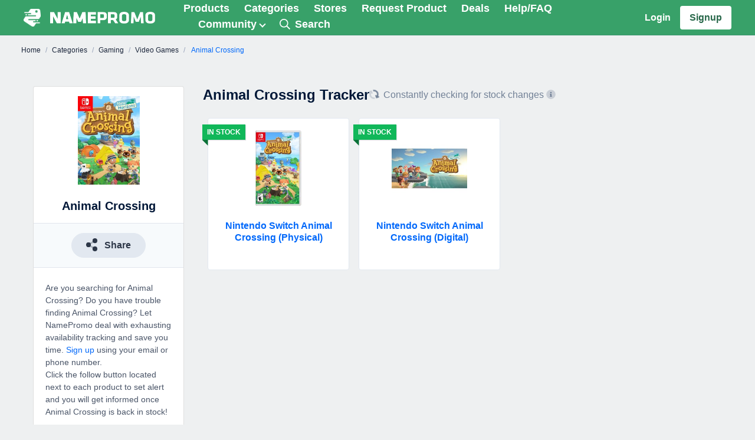

--- FILE ---
content_type: text/html; charset=UTF-8
request_url: https://namepromo.com/c/50-animal-crossing
body_size: 14308
content:
<!doctype html><html
lang="en"><head><meta
charset="utf-8" /><meta
name="viewport" content="width=device-width, initial-scale=1, shrink-to-fit=no" /><title> Animal Crossing Tracker  | NamePromo</title><meta
name="csrf-token" content="8DoBJdz9Lr9EYR5bzs694l3nBUaBKw4pnTCngnIN" /><meta
name="referrer" content="always" /><link
rel="dns-prefetch" href="//storage.namepromo.com" /><link
rel="dns-prefetch" href="//kit.fontawesome.com" /><link
rel="preconnect" href="//storage.namepromo.com" /><link
rel="preconnect" href="//kit.fontawesome.com" crossorigin /><meta
property="og:site_name" content="NamePromo" /><meta
property="og:title" content="Animal Crossing Tracker | NamePromo" /><meta
name="twitter:title" content="Animal Crossing Tracker | NamePromo" /><meta
name="description" content="Tracking stock availability for hard to find Animal Crossings." /><meta
property="og:description" content="Tracking stock availability for hard to find Animal Crossings." /><meta
name="twitter:description" content="Tracking stock availability for hard to find Animal Crossings." /><link
rel="canonical" href="https://namepromo.com/c/50-animal-crossing" /><meta
property="og:url" content="https://namepromo.com/c/50-animal-crossing" /><meta
property="og:image" content="https://storage.namepromo.com/categories/46/animal-crossing-thumb.jpg" /><meta
name="twitter:image" content="https://storage.namepromo.com/categories/46/animal-crossing-thumb.jpg" /><meta
property="og:locale" content="en" /><meta
name="apple-itunes-app" content="app-id=1525272240" /><meta
name="twitter:site" content="@namepromo1" /><meta
name="twitter:creator" content="@namepromo1" /><meta
property="fb:app_id" content="975669649502477" /><meta
property="fb:page_id" content="775002809558727" /><meta
name="sentry-trace" content="9da026c174814233b85f256e9dc6ad83-ddc31931ed884431-1"/><link
rel="shortcut icon" href="https://namepromo.com/img/icons/favicon.ico"><meta
name="theme-color" content="#fff"><meta
name="application-name" content="NamePromo"><meta
name="mobile-web-app-capable" content="yes"><meta
name="apple-mobile-web-app-capable" content="yes"><meta
name="apple-mobile-web-app-status-bar-style" content="default"><meta
name="apple-mobile-web-app-title" content="NamePromo"><link
rel="apple-touch-icon" sizes="144x144" href="https://namepromo.com/img/icons/apple-touch-icon.png"><link
rel="icon" type="image/png" sizes="32x32" href="https://namepromo.com/img/icons/favicon-32x32.png"><link
rel="icon" type="image/png" sizes="16x16" href="https://namepromo.com/img/icons/favicon-16x16.png"><link
rel="manifest" href="https://namepromo.com/manifest.json"><link
rel="mask-icon" href="https://namepromo.com/img/icons/safari-pinned-tab.svg" color="#7cb139"><meta
name="msapplication-TileColor" content="#7cb139"><meta
name="msapplication-config" content="https://namepromo.com/browserconfig.xml"><link
rel="preload" as="style" href="https://namepromo.com/build/assets/css/app-BTHscUI8.css" /><link
rel="stylesheet" href="https://namepromo.com/build/assets/css/app-BTHscUI8.css" data-navigate-track="reload" /> <script src="https://www.googletagmanager.com/gtag/js?id=UA-26696342-7" async></script> <script>window.dataLayer = window.dataLayer || [];
    function gtag(){dataLayer.push(arguments);}

    gtag('js', new Date());

    // Google Analytics 4
    gtag('config', 'G-9DMM2GBKZ7', {
                // 'send_page_view': false
    });

    // Google Ads
    gtag('config', 'AW-788361276', {
        'send_page_view': false
    });

    gtag('set', {
                'country': 'US',
        'currency': 'USD'
    });</script> <script src="https://kit.fontawesome.com/28efc7c5db.js" crossorigin="anonymous"></script> <script>window.App = {"url":"https:\/\/namepromo.com","name":"NamePromo","route":"categories.show","user":null,"user_products":[],"user_listings":[],"categories":["action figures","air purifiers","animal crossing","apple watch","apple watch series 6","appliances","arts \u0026 crafts","basketball system","bikes \u0026 cycling","board \u0026 card games","cables \u0026 adapters","capture cards","collectible cards","computer monitors","computer motherboards","computer processors","computers","desk lighting","desk mounts","diapers \u0026 wipes","disposable gloves","electronics","face \u0026 body wipes","fitness \u0026 exercise","flushable wipes","freezers","game consoles","gaming","gaming accessories","graphics cards","green screens","gym equipment","hair cutting kits","headphones","health \u0026 household","home appliances","intex swimming pools","kayaks","kettlebells","laundry cleaners","lego kits","luigi\u0027s mansion","mario kart","meal replacements","minecraft","monopoly games","nintendo game \u0026 watch","nintendo switch","nintendo switch 2","nintendo switch accessories","nintendo switch controllers","nintendo switch joy-con","nintendo switch lite","nintendo switch oled","nvidia rtx 3070","nvidia rtx 3080","nvidia rtx 3090","oculus rift s \/ go","office \u0026 work","office chairs","office desks","outdoor \u0026 adventure","playstation 4 accessories","playstation 5 accessories","punching bags","racing wheels","ring fit adventure","room deodorizers","safety apparel","scooters","security cameras","sewing machines","sony playstation 4","sony playstation 5","sporting goods","streaming media players","swimming pool covers","swimming pools","switch cables \u0026 adapters","switch cases \u0026 storage","switch memory cards","tablets","thermometers","toilet bidets","tools \u0026 home goods","toys \u0026 games","trading cards","trampolines","tv \u0026 home theater","video converters","video games","water dispensers","webcams","weight benches","weight plates","weight stands","weight training","xbox one s","xbox one x","xbox series s","xbox series x","zelda breath of the wild"]};</script> <script type="text/javascript">const Ziggy={"url":"https:\/\/namepromo.com","port":null,"defaults":{},"routes":{"passport.token":{"uri":"oauth\/token","methods":["POST"]},"passport.authorizations.authorize":{"uri":"oauth\/authorize","methods":["GET","HEAD"]},"passport.token.refresh":{"uri":"oauth\/token\/refresh","methods":["POST"]},"passport.authorizations.approve":{"uri":"oauth\/authorize","methods":["POST"]},"passport.authorizations.deny":{"uri":"oauth\/authorize","methods":["DELETE"]},"passport.tokens.index":{"uri":"oauth\/tokens","methods":["GET","HEAD"]},"passport.tokens.destroy":{"uri":"oauth\/tokens\/{token_id}","methods":["DELETE"],"parameters":["token_id"]},"passport.clients.index":{"uri":"oauth\/clients","methods":["GET","HEAD"]},"passport.clients.store":{"uri":"oauth\/clients","methods":["POST"]},"passport.clients.update":{"uri":"oauth\/clients\/{client_id}","methods":["PUT"],"parameters":["client_id"]},"passport.clients.destroy":{"uri":"oauth\/clients\/{client_id}","methods":["DELETE"],"parameters":["client_id"]},"passport.scopes.index":{"uri":"oauth\/scopes","methods":["GET","HEAD"]},"passport.personal.tokens.index":{"uri":"oauth\/personal-access-tokens","methods":["GET","HEAD"]},"passport.personal.tokens.store":{"uri":"oauth\/personal-access-tokens","methods":["POST"]},"passport.personal.tokens.destroy":{"uri":"oauth\/personal-access-tokens\/{token_id}","methods":["DELETE"],"parameters":["token_id"]},"pulse":{"uri":"pulse","methods":["GET","HEAD"]},"livewire.update":{"uri":"livewire\/update","methods":["POST"]},"livewire.upload-file":{"uri":"livewire\/upload-file","methods":["POST"]},"livewire.preview-file":{"uri":"livewire\/preview-file\/{filename}","methods":["GET","HEAD"],"parameters":["filename"]},"filament-impersonate.leave":{"uri":"filament-impersonate\/leave","methods":["GET","HEAD"]},"api.brands.index":{"uri":"api\/brands","methods":["GET","HEAD"]},"api.brands.create":{"uri":"api\/brands\/create","methods":["GET","HEAD"]},"api.brands.store":{"uri":"api\/brands","methods":["POST"]},"api.brands.show":{"uri":"api\/brands\/{brand}","methods":["GET","HEAD"],"parameters":["brand"]},"api.brands.edit":{"uri":"api\/brands\/{brand}\/edit","methods":["GET","HEAD"],"parameters":["brand"]},"api.brands.update":{"uri":"api\/brands\/{brand}","methods":["PUT","PATCH"],"parameters":["brand"]},"api.brands.destroy":{"uri":"api\/brands\/{brand}","methods":["DELETE"],"parameters":["brand"]},"api.stores.index":{"uri":"api\/stores","methods":["GET","HEAD"]},"api.stores.create":{"uri":"api\/stores\/create","methods":["GET","HEAD"]},"api.stores.store":{"uri":"api\/stores","methods":["POST"]},"api.stores.show":{"uri":"api\/stores\/{store}","methods":["GET","HEAD"],"parameters":["store"]},"api.stores.edit":{"uri":"api\/stores\/{store}\/edit","methods":["GET","HEAD"],"parameters":["store"]},"api.stores.update":{"uri":"api\/stores\/{store}","methods":["PUT","PATCH"],"parameters":["store"]},"api.stores.destroy":{"uri":"api\/stores\/{store}","methods":["DELETE"],"parameters":["store"]},"api.":{"uri":"api\/widget\/subscribe","methods":["POST"]},"api.products.index":{"uri":"api\/products","methods":["GET","HEAD"]},"api.products.show":{"uri":"api\/products\/{product}","methods":["GET","HEAD"],"parameters":["product"],"bindings":{"product":"id"}},"api.listings.index":{"uri":"api\/listings","methods":["GET","HEAD"]},"api.listings.show":{"uri":"api\/listings\/{listing}","methods":["GET","HEAD"],"parameters":["listing"],"bindings":{"listing":"id"}},"api.deals.index":{"uri":"api\/deals","methods":["GET","HEAD"]},"api.deals.create":{"uri":"api\/deals\/create","methods":["GET","HEAD"]},"api.deals.store":{"uri":"api\/deals","methods":["POST"]},"api.deals.show":{"uri":"api\/deals\/{deal}","methods":["GET","HEAD"],"parameters":["deal"],"bindings":{"deal":"id"}},"api.deals.edit":{"uri":"api\/deals\/{deal}\/edit","methods":["GET","HEAD"],"parameters":["deal"]},"api.deals.update":{"uri":"api\/deals\/{deal}","methods":["PUT","PATCH"],"parameters":["deal"]},"api.deals.destroy":{"uri":"api\/deals\/{deal}","methods":["DELETE"],"parameters":["deal"]},"api.comments.store":{"uri":"api\/comments","methods":["POST"]},"widget.":{"uri":"widget\/start","methods":["GET","HEAD"]},"short.":{"uri":"{any}","methods":["GET","HEAD","POST","PUT","PATCH","DELETE","OPTIONS"],"wheres":{"any":".*"},"domain":"prmo.xyz","parameters":["any"]},"merchants.":{"uri":"merchants","methods":["GET","HEAD"]},"merchants.dashboard":{"uri":"merchants\/dashboard","methods":["GET","HEAD"]},"merchants.products":{"uri":"merchants\/products","methods":["GET","HEAD"]},"merchants.notifications":{"uri":"merchants\/notifications","methods":["GET","HEAD"]},"home":{"uri":"\/","methods":["GET","HEAD"]},"sitemap":{"uri":"sitemap.xml","methods":["GET","HEAD"]},"search":{"uri":"search","methods":["GET","HEAD"]},"products.go":{"uri":"go\/{id?}","methods":["GET","HEAD"],"parameters":["id"]},"deals.out":{"uri":"out\/{id?}","methods":["GET","HEAD"],"parameters":["id"]},"login":{"uri":"login","methods":["GET","HEAD"]},"logout":{"uri":"logout","methods":["POST"]},"register":{"uri":"register","methods":["GET","HEAD"]},"user.phone_activate":{"uri":"pa\/{code}","methods":["GET","HEAD"],"parameters":["code"]},"alerts":{"uri":"user\/alerts","methods":["GET","HEAD"]},"settings":{"uri":"user\/settings","methods":["GET","HEAD"]},"user.notifications":{"uri":"user\/notifications","methods":["GET","HEAD"]},"subscribe":{"uri":"user\/subscribe","methods":["GET","HEAD"]},"unsubscribe":{"uri":"unsub\/{uid}","methods":["GET","HEAD"],"parameters":["uid"]},"categories":{"uri":"categories","methods":["GET","HEAD"]},"categories.show":{"uri":"c\/{id}-{slug?}","methods":["GET","HEAD"],"parameters":["id","slug"]},"stores":{"uri":"stores","methods":["GET","HEAD"]},"stores.show":{"uri":"s\/{id}-{slug?}","methods":["GET","HEAD"],"parameters":["id","slug"]},"stores.deals":{"uri":"s\/{id}-{slug}\/deals","methods":["GET","HEAD"],"parameters":["id","slug"]},"stores.offers":{"uri":"s\/{id}-{slug}\/offers","methods":["GET","HEAD"],"parameters":["id","slug"]},"products.history":{"uri":"p\/{id}-{slug}\/history","methods":["GET","HEAD"],"parameters":["id","slug"]},"products.show":{"uri":"p\/{id}-{slug?}","methods":["GET","HEAD"],"parameters":["id","slug"]},"products.unfollow":{"uri":"pu\/{uid}\/{pid}","methods":["GET","HEAD"],"parameters":["uid","pid"]},"products":{"uri":"products","methods":["GET","HEAD"]},"products.request":{"uri":"products\/request","methods":["GET","HEAD"]},"listings.history":{"uri":"l\/{id}-{slug}\/history","methods":["GET","HEAD"],"parameters":["id","slug"]},"listings.show":{"uri":"l\/{id}-{slug?}","methods":["GET","HEAD"],"parameters":["id","slug"]},"listings.unfollow":{"uri":"lu\/{uid}\/{lid}","methods":["GET","HEAD"],"parameters":["uid","lid"]},"deals":{"uri":"deals","methods":["GET","HEAD"]},"deals.new":{"uri":"deals\/new","methods":["GET","HEAD"]},"deals.show":{"uri":"d\/{id}-{slug}","methods":["GET","HEAD"],"parameters":["id","slug"]},"coupons":{"uri":"coupons","methods":["GET","HEAD"]},"brands":{"uri":"brands","methods":["GET","HEAD"]},"brands.show":{"uri":"b\/{id}-{slug?}","methods":["GET","HEAD"],"parameters":["id","slug"]},"stories":{"uri":"community\/stories","methods":["GET","HEAD"]},"stories.share":{"uri":"community\/stories\/share","methods":["GET","HEAD"]},"comments.report":{"uri":"comments\/{id}\/report","methods":["GET","HEAD"],"parameters":["id"]},"app.ios":{"uri":"app\/ios","methods":["GET","HEAD"]},"app.android":{"uri":"app\/android","methods":["GET","HEAD"]},"app":{"uri":"app","methods":["GET","HEAD"]},"learn":{"uri":"learn-more","methods":["GET","HEAD"]},"help":{"uri":"help","methods":["GET","HEAD"]},"about":{"uri":"about","methods":["GET","HEAD"]},"support":{"uri":"support","methods":["GET","HEAD"]},"press":{"uri":"press","methods":["GET","HEAD"]},"legal.terms":{"uri":"legal\/terms","methods":["GET","HEAD"]},"legal.privacy":{"uri":"legal\/privacy","methods":["GET","HEAD"]},"discord.invite":{"uri":"discord\/invite","methods":["GET","HEAD"]},"contact":{"uri":"contact","methods":["GET","HEAD"]}}};!function(t,r){"object"==typeof exports&&"undefined"!=typeof module?module.exports=r():"function"==typeof define&&define.amd?define(r):(t||self).route=r()}(this,function(){function t(t,r){for(var n=0;n<r.length;n++){var e=r[n];e.enumerable=e.enumerable||!1,e.configurable=!0,"value"in e&&(e.writable=!0),Object.defineProperty(t,u(e.key),e)}}function r(r,n,e){return n&&t(r.prototype,n),e&&t(r,e),Object.defineProperty(r,"prototype",{writable:!1}),r}function n(){return n=Object.assign?Object.assign.bind():function(t){for(var r=1;r<arguments.length;r++){var n=arguments[r];for(var e in n)({}).hasOwnProperty.call(n,e)&&(t[e]=n[e])}return t},n.apply(null,arguments)}function e(t){return e=Object.setPrototypeOf?Object.getPrototypeOf.bind():function(t){return t.__proto__||Object.getPrototypeOf(t)},e(t)}function o(){try{var t=!Boolean.prototype.valueOf.call(Reflect.construct(Boolean,[],function(){}))}catch(t){}return(o=function(){return!!t})()}function i(t,r){return i=Object.setPrototypeOf?Object.setPrototypeOf.bind():function(t,r){return t.__proto__=r,t},i(t,r)}function u(t){var r=function(t){if("object"!=typeof t||!t)return t;var r=t[Symbol.toPrimitive];if(void 0!==r){var n=r.call(t,"string");if("object"!=typeof n)return n;throw new TypeError("@@toPrimitive must return a primitive value.")}return String(t)}(t);return"symbol"==typeof r?r:r+""}function f(t){var r="function"==typeof Map?new Map:void 0;return f=function(t){if(null===t||!function(t){try{return-1!==Function.toString.call(t).indexOf("[native code]")}catch(r){return"function"==typeof t}}(t))return t;if("function"!=typeof t)throw new TypeError("Super expression must either be null or a function");if(void 0!==r){if(r.has(t))return r.get(t);r.set(t,n)}function n(){return function(t,r,n){if(o())return Reflect.construct.apply(null,arguments);var e=[null];e.push.apply(e,r);var u=new(t.bind.apply(t,e));return n&&i(u,n.prototype),u}(t,arguments,e(this).constructor)}return n.prototype=Object.create(t.prototype,{constructor:{value:n,enumerable:!1,writable:!0,configurable:!0}}),i(n,t)},f(t)}var a=String.prototype.replace,c=/%20/g,l="RFC3986",s={default:l,formatters:{RFC1738:function(t){return a.call(t,c,"+")},RFC3986:function(t){return String(t)}},RFC1738:"RFC1738",RFC3986:l},v=Object.prototype.hasOwnProperty,p=Array.isArray,y=function(){for(var t=[],r=0;r<256;++r)t.push("%"+((r<16?"0":"")+r.toString(16)).toUpperCase());return t}(),d=function(t,r){for(var n=r&&r.plainObjects?Object.create(null):{},e=0;e<t.length;++e)void 0!==t[e]&&(n[e]=t[e]);return n},b={arrayToObject:d,assign:function(t,r){return Object.keys(r).reduce(function(t,n){return t[n]=r[n],t},t)},combine:function(t,r){return[].concat(t,r)},compact:function(t){for(var r=[{obj:{o:t},prop:"o"}],n=[],e=0;e<r.length;++e)for(var o=r[e],i=o.obj[o.prop],u=Object.keys(i),f=0;f<u.length;++f){var a=u[f],c=i[a];"object"==typeof c&&null!==c&&-1===n.indexOf(c)&&(r.push({obj:i,prop:a}),n.push(c))}return function(t){for(;t.length>1;){var r=t.pop(),n=r.obj[r.prop];if(p(n)){for(var e=[],o=0;o<n.length;++o)void 0!==n[o]&&e.push(n[o]);r.obj[r.prop]=e}}}(r),t},decode:function(t,r,n){var e=t.replace(/\+/g," ");if("iso-8859-1"===n)return e.replace(/%[0-9a-f]{2}/gi,unescape);try{return decodeURIComponent(e)}catch(t){return e}},encode:function(t,r,n,e,o){if(0===t.length)return t;var i=t;if("symbol"==typeof t?i=Symbol.prototype.toString.call(t):"string"!=typeof t&&(i=String(t)),"iso-8859-1"===n)return escape(i).replace(/%u[0-9a-f]{4}/gi,function(t){return"%26%23"+parseInt(t.slice(2),16)+"%3B"});for(var u="",f=0;f<i.length;++f){var a=i.charCodeAt(f);45===a||46===a||95===a||126===a||a>=48&&a<=57||a>=65&&a<=90||a>=97&&a<=122||o===s.RFC1738&&(40===a||41===a)?u+=i.charAt(f):a<128?u+=y[a]:a<2048?u+=y[192|a>>6]+y[128|63&a]:a<55296||a>=57344?u+=y[224|a>>12]+y[128|a>>6&63]+y[128|63&a]:(a=65536+((1023&a)<<10|1023&i.charCodeAt(f+=1)),u+=y[240|a>>18]+y[128|a>>12&63]+y[128|a>>6&63]+y[128|63&a])}return u},isBuffer:function(t){return!(!t||"object"!=typeof t||!(t.constructor&&t.constructor.isBuffer&&t.constructor.isBuffer(t)))},isRegExp:function(t){return"[object RegExp]"===Object.prototype.toString.call(t)},maybeMap:function(t,r){if(p(t)){for(var n=[],e=0;e<t.length;e+=1)n.push(r(t[e]));return n}return r(t)},merge:function t(r,n,e){if(!n)return r;if("object"!=typeof n){if(p(r))r.push(n);else{if(!r||"object"!=typeof r)return[r,n];(e&&(e.plainObjects||e.allowPrototypes)||!v.call(Object.prototype,n))&&(r[n]=!0)}return r}if(!r||"object"!=typeof r)return[r].concat(n);var o=r;return p(r)&&!p(n)&&(o=d(r,e)),p(r)&&p(n)?(n.forEach(function(n,o){if(v.call(r,o)){var i=r[o];i&&"object"==typeof i&&n&&"object"==typeof n?r[o]=t(i,n,e):r.push(n)}else r[o]=n}),r):Object.keys(n).reduce(function(r,o){var i=n[o];return r[o]=v.call(r,o)?t(r[o],i,e):i,r},o)}},h=Object.prototype.hasOwnProperty,g={brackets:function(t){return t+"[]"},comma:"comma",indices:function(t,r){return t+"["+r+"]"},repeat:function(t){return t}},m=Array.isArray,j=String.prototype.split,w=Array.prototype.push,O=function(t,r){w.apply(t,m(r)?r:[r])},E=Date.prototype.toISOString,R=s.default,S={addQueryPrefix:!1,allowDots:!1,charset:"utf-8",charsetSentinel:!1,delimiter:"&",encode:!0,encoder:b.encode,encodeValuesOnly:!1,format:R,formatter:s.formatters[R],indices:!1,serializeDate:function(t){return E.call(t)},skipNulls:!1,strictNullHandling:!1},k=function t(r,n,e,o,i,u,f,a,c,l,s,v,p,y){var d,h=r;if("function"==typeof f?h=f(n,h):h instanceof Date?h=l(h):"comma"===e&&m(h)&&(h=b.maybeMap(h,function(t){return t instanceof Date?l(t):t})),null===h){if(o)return u&&!p?u(n,S.encoder,y,"key",s):n;h=""}if("string"==typeof(d=h)||"number"==typeof d||"boolean"==typeof d||"symbol"==typeof d||"bigint"==typeof d||b.isBuffer(h)){if(u){var g=p?n:u(n,S.encoder,y,"key",s);if("comma"===e&&p){for(var w=j.call(String(h),","),E="",R=0;R<w.length;++R)E+=(0===R?"":",")+v(u(w[R],S.encoder,y,"value",s));return[v(g)+"="+E]}return[v(g)+"="+v(u(h,S.encoder,y,"value",s))]}return[v(n)+"="+v(String(h))]}var k,T=[];if(void 0===h)return T;if("comma"===e&&m(h))k=[{value:h.length>0?h.join(",")||null:void 0}];else if(m(f))k=f;else{var $=Object.keys(h);k=a?$.sort(a):$}for(var x=0;x<k.length;++x){var N=k[x],C="object"==typeof N&&void 0!==N.value?N.value:h[N];if(!i||null!==C){var A=m(h)?"function"==typeof e?e(n,N):n:n+(c?"."+N:"["+N+"]");O(T,t(C,A,e,o,i,u,f,a,c,l,s,v,p,y))}}return T},T=Object.prototype.hasOwnProperty,$=Array.isArray,x={allowDots:!1,allowPrototypes:!1,arrayLimit:20,charset:"utf-8",charsetSentinel:!1,comma:!1,decoder:b.decode,delimiter:"&",depth:5,ignoreQueryPrefix:!1,interpretNumericEntities:!1,parameterLimit:1e3,parseArrays:!0,plainObjects:!1,strictNullHandling:!1},N=function(t){return t.replace(/&#(\d+);/g,function(t,r){return String.fromCharCode(parseInt(r,10))})},C=function(t,r){return t&&"string"==typeof t&&r.comma&&t.indexOf(",")>-1?t.split(","):t},A=function(t,r,n,e){if(t){var o=n.allowDots?t.replace(/\.([^.[]+)/g,"[$1]"):t,i=/(\[[^[\]]*])/g,u=n.depth>0&&/(\[[^[\]]*])/.exec(o),f=u?o.slice(0,u.index):o,a=[];if(f){if(!n.plainObjects&&T.call(Object.prototype,f)&&!n.allowPrototypes)return;a.push(f)}for(var c=0;n.depth>0&&null!==(u=i.exec(o))&&c<n.depth;){if(c+=1,!n.plainObjects&&T.call(Object.prototype,u[1].slice(1,-1))&&!n.allowPrototypes)return;a.push(u[1])}return u&&a.push("["+o.slice(u.index)+"]"),function(t,r,n,e){for(var o=e?r:C(r,n),i=t.length-1;i>=0;--i){var u,f=t[i];if("[]"===f&&n.parseArrays)u=[].concat(o);else{u=n.plainObjects?Object.create(null):{};var a="["===f.charAt(0)&&"]"===f.charAt(f.length-1)?f.slice(1,-1):f,c=parseInt(a,10);n.parseArrays||""!==a?!isNaN(c)&&f!==a&&String(c)===a&&c>=0&&n.parseArrays&&c<=n.arrayLimit?(u=[])[c]=o:"__proto__"!==a&&(u[a]=o):u={0:o}}o=u}return o}(a,r,n,e)}},D=function(t,r){var n=function(t){if(!t)return x;if(null!=t.decoder&&"function"!=typeof t.decoder)throw new TypeError("Decoder has to be a function.");if(void 0!==t.charset&&"utf-8"!==t.charset&&"iso-8859-1"!==t.charset)throw new TypeError("The charset option must be either utf-8, iso-8859-1, or undefined");return{allowDots:void 0===t.allowDots?x.allowDots:!!t.allowDots,allowPrototypes:"boolean"==typeof t.allowPrototypes?t.allowPrototypes:x.allowPrototypes,arrayLimit:"number"==typeof t.arrayLimit?t.arrayLimit:x.arrayLimit,charset:void 0===t.charset?x.charset:t.charset,charsetSentinel:"boolean"==typeof t.charsetSentinel?t.charsetSentinel:x.charsetSentinel,comma:"boolean"==typeof t.comma?t.comma:x.comma,decoder:"function"==typeof t.decoder?t.decoder:x.decoder,delimiter:"string"==typeof t.delimiter||b.isRegExp(t.delimiter)?t.delimiter:x.delimiter,depth:"number"==typeof t.depth||!1===t.depth?+t.depth:x.depth,ignoreQueryPrefix:!0===t.ignoreQueryPrefix,interpretNumericEntities:"boolean"==typeof t.interpretNumericEntities?t.interpretNumericEntities:x.interpretNumericEntities,parameterLimit:"number"==typeof t.parameterLimit?t.parameterLimit:x.parameterLimit,parseArrays:!1!==t.parseArrays,plainObjects:"boolean"==typeof t.plainObjects?t.plainObjects:x.plainObjects,strictNullHandling:"boolean"==typeof t.strictNullHandling?t.strictNullHandling:x.strictNullHandling}}(r);if(""===t||null==t)return n.plainObjects?Object.create(null):{};for(var e="string"==typeof t?function(t,r){var n,e={},o=(r.ignoreQueryPrefix?t.replace(/^\?/,""):t).split(r.delimiter,Infinity===r.parameterLimit?void 0:r.parameterLimit),i=-1,u=r.charset;if(r.charsetSentinel)for(n=0;n<o.length;++n)0===o[n].indexOf("utf8=")&&("utf8=%E2%9C%93"===o[n]?u="utf-8":"utf8=%26%2310003%3B"===o[n]&&(u="iso-8859-1"),i=n,n=o.length);for(n=0;n<o.length;++n)if(n!==i){var f,a,c=o[n],l=c.indexOf("]="),s=-1===l?c.indexOf("="):l+1;-1===s?(f=r.decoder(c,x.decoder,u,"key"),a=r.strictNullHandling?null:""):(f=r.decoder(c.slice(0,s),x.decoder,u,"key"),a=b.maybeMap(C(c.slice(s+1),r),function(t){return r.decoder(t,x.decoder,u,"value")})),a&&r.interpretNumericEntities&&"iso-8859-1"===u&&(a=N(a)),c.indexOf("[]=")>-1&&(a=$(a)?[a]:a),e[f]=T.call(e,f)?b.combine(e[f],a):a}return e}(t,n):t,o=n.plainObjects?Object.create(null):{},i=Object.keys(e),u=0;u<i.length;++u){var f=i[u],a=A(f,e[f],n,"string"==typeof t);o=b.merge(o,a,n)}return b.compact(o)},P=/*#__PURE__*/function(){function t(t,r,n){var e,o;this.name=t,this.definition=r,this.bindings=null!=(e=r.bindings)?e:{},this.wheres=null!=(o=r.wheres)?o:{},this.config=n}var n=t.prototype;return n.matchesUrl=function(t){var r,n=this;if(!this.definition.methods.includes("GET"))return!1;var e=this.template.replace(/[.*+$()[\]]/g,"\\$&").replace(/(\/?){([^}?]*)(\??)}/g,function(t,r,e,o){var i,u="(?<"+e+">"+((null==(i=n.wheres[e])?void 0:i.replace(/(^\^)|(\$$)/g,""))||"[^/?]+")+")";return o?"("+r+u+")?":""+r+u}).replace(/^\w+:\/\//,""),o=t.replace(/^\w+:\/\//,"").split("?"),i=o[0],u=o[1],f=null!=(r=new RegExp("^"+e+"/?$").exec(i))?r:new RegExp("^"+e+"/?$").exec(decodeURI(i));if(f){for(var a in f.groups)f.groups[a]="string"==typeof f.groups[a]?decodeURIComponent(f.groups[a]):f.groups[a];return{params:f.groups,query:D(u)}}return!1},n.compile=function(t){var r=this;return this.parameterSegments.length?this.template.replace(/{([^}?]+)(\??)}/g,function(n,e,o){var i,u;if(!o&&[null,void 0].includes(t[e]))throw new Error("Ziggy error: '"+e+"' parameter is required for route '"+r.name+"'.");if(r.wheres[e]&&!new RegExp("^"+(o?"("+r.wheres[e]+")?":r.wheres[e])+"$").test(null!=(u=t[e])?u:""))throw new Error("Ziggy error: '"+e+"' parameter '"+t[e]+"' does not match required format '"+r.wheres[e]+"' for route '"+r.name+"'.");return encodeURI(null!=(i=t[e])?i:"").replace(/%7C/g,"|").replace(/%25/g,"%").replace(/\$/g,"%24")}).replace(this.config.absolute?/(\.[^/]+?)(\/\/)/:/(^)(\/\/)/,"$1/").replace(/\/+$/,""):this.template},r(t,[{key:"template",get:function(){var t=(this.origin+"/"+this.definition.uri).replace(/\/+$/,"");return""===t?"/":t}},{key:"origin",get:function(){return this.config.absolute?this.definition.domain?""+this.config.url.match(/^\w+:\/\//)[0]+this.definition.domain+(this.config.port?":"+this.config.port:""):this.config.url:""}},{key:"parameterSegments",get:function(){var t,r;return null!=(t=null==(r=this.template.match(/{[^}?]+\??}/g))?void 0:r.map(function(t){return{name:t.replace(/{|\??}/g,""),required:!/\?}$/.test(t)}}))?t:[]}}])}(),F=/*#__PURE__*/function(t){function e(r,e,o,i){var u;if(void 0===o&&(o=!0),(u=t.call(this)||this).t=null!=i?i:"undefined"!=typeof Ziggy?Ziggy:null==globalThis?void 0:globalThis.Ziggy,u.t=n({},u.t,{absolute:o}),r){if(!u.t.routes[r])throw new Error("Ziggy error: route '"+r+"' is not in the route list.");u.i=new P(r,u.t.routes[r],u.t),u.u=u.l(e)}return u}var o,u;u=t,(o=e).prototype=Object.create(u.prototype),o.prototype.constructor=o,i(o,u);var f=e.prototype;return f.toString=function(){var t=this,r=Object.keys(this.u).filter(function(r){return!t.i.parameterSegments.some(function(t){return t.name===r})}).filter(function(t){return"_query"!==t}).reduce(function(r,e){var o;return n({},r,((o={})[e]=t.u[e],o))},{});return this.i.compile(this.u)+function(t,r){var n,e=t,o=function(t){if(!t)return S;if(null!=t.encoder&&"function"!=typeof t.encoder)throw new TypeError("Encoder has to be a function.");var r=t.charset||S.charset;if(void 0!==t.charset&&"utf-8"!==t.charset&&"iso-8859-1"!==t.charset)throw new TypeError("The charset option must be either utf-8, iso-8859-1, or undefined");var n=s.default;if(void 0!==t.format){if(!h.call(s.formatters,t.format))throw new TypeError("Unknown format option provided.");n=t.format}var e=s.formatters[n],o=S.filter;return("function"==typeof t.filter||m(t.filter))&&(o=t.filter),{addQueryPrefix:"boolean"==typeof t.addQueryPrefix?t.addQueryPrefix:S.addQueryPrefix,allowDots:void 0===t.allowDots?S.allowDots:!!t.allowDots,charset:r,charsetSentinel:"boolean"==typeof t.charsetSentinel?t.charsetSentinel:S.charsetSentinel,delimiter:void 0===t.delimiter?S.delimiter:t.delimiter,encode:"boolean"==typeof t.encode?t.encode:S.encode,encoder:"function"==typeof t.encoder?t.encoder:S.encoder,encodeValuesOnly:"boolean"==typeof t.encodeValuesOnly?t.encodeValuesOnly:S.encodeValuesOnly,filter:o,format:n,formatter:e,serializeDate:"function"==typeof t.serializeDate?t.serializeDate:S.serializeDate,skipNulls:"boolean"==typeof t.skipNulls?t.skipNulls:S.skipNulls,sort:"function"==typeof t.sort?t.sort:null,strictNullHandling:"boolean"==typeof t.strictNullHandling?t.strictNullHandling:S.strictNullHandling}}(r);"function"==typeof o.filter?e=(0,o.filter)("",e):m(o.filter)&&(n=o.filter);var i=[];if("object"!=typeof e||null===e)return"";var u=g[r&&r.arrayFormat in g?r.arrayFormat:r&&"indices"in r?r.indices?"indices":"repeat":"indices"];n||(n=Object.keys(e)),o.sort&&n.sort(o.sort);for(var f=0;f<n.length;++f){var a=n[f];o.skipNulls&&null===e[a]||O(i,k(e[a],a,u,o.strictNullHandling,o.skipNulls,o.encode?o.encoder:null,o.filter,o.sort,o.allowDots,o.serializeDate,o.format,o.formatter,o.encodeValuesOnly,o.charset))}var c=i.join(o.delimiter),l=!0===o.addQueryPrefix?"?":"";return o.charsetSentinel&&(l+="iso-8859-1"===o.charset?"utf8=%26%2310003%3B&":"utf8=%E2%9C%93&"),c.length>0?l+c:""}(n({},r,this.u._query),{addQueryPrefix:!0,arrayFormat:"indices",encodeValuesOnly:!0,skipNulls:!0,encoder:function(t,r){return"boolean"==typeof t?Number(t):r(t)}})},f.v=function(t){var r=this;t?this.t.absolute&&t.startsWith("/")&&(t=this.p().host+t):t=this.h();var e={},o=Object.entries(this.t.routes).find(function(n){return e=new P(n[0],n[1],r.t).matchesUrl(t)})||[void 0,void 0];return n({name:o[0]},e,{route:o[1]})},f.h=function(){var t=this.p(),r=t.pathname,n=t.search;return(this.t.absolute?t.host+r:r.replace(this.t.url.replace(/^\w*:\/\/[^/]+/,""),"").replace(/^\/+/,"/"))+n},f.current=function(t,r){var e=this.v(),o=e.name,i=e.params,u=e.query,f=e.route;if(!t)return o;var a=new RegExp("^"+t.replace(/\./g,"\\.").replace(/\*/g,".*")+"$").test(o);if([null,void 0].includes(r)||!a)return a;var c=new P(o,f,this.t);r=this.l(r,c);var l=n({},i,u);if(Object.values(r).every(function(t){return!t})&&!Object.values(l).some(function(t){return void 0!==t}))return!0;var s=function(t,r){return Object.entries(t).every(function(t){var n=t[0],e=t[1];return Array.isArray(e)&&Array.isArray(r[n])?e.every(function(t){return r[n].includes(t)}):"object"==typeof e&&"object"==typeof r[n]&&null!==e&&null!==r[n]?s(e,r[n]):r[n]==e})};return s(r,l)},f.p=function(){var t,r,n,e,o,i,u="undefined"!=typeof window?window.location:{},f=u.host,a=u.pathname,c=u.search;return{host:null!=(t=null==(r=this.t.location)?void 0:r.host)?t:void 0===f?"":f,pathname:null!=(n=null==(e=this.t.location)?void 0:e.pathname)?n:void 0===a?"":a,search:null!=(o=null==(i=this.t.location)?void 0:i.search)?o:void 0===c?"":c}},f.has=function(t){return this.t.routes.hasOwnProperty(t)},f.l=function(t,r){var e=this;void 0===t&&(t={}),void 0===r&&(r=this.i),null!=t||(t={}),t=["string","number"].includes(typeof t)?[t]:t;var o=r.parameterSegments.filter(function(t){return!e.t.defaults[t.name]});if(Array.isArray(t))t=t.reduce(function(t,r,e){var i,u;return n({},t,o[e]?((i={})[o[e].name]=r,i):"object"==typeof r?r:((u={})[r]="",u))},{});else if(1===o.length&&!t[o[0].name]&&(t.hasOwnProperty(Object.values(r.bindings)[0])||t.hasOwnProperty("id"))){var i;(i={})[o[0].name]=t,t=i}return n({},this.m(r),this.j(t,r))},f.m=function(t){var r=this;return t.parameterSegments.filter(function(t){return r.t.defaults[t.name]}).reduce(function(t,e,o){var i,u=e.name;return n({},t,((i={})[u]=r.t.defaults[u],i))},{})},f.j=function(t,r){var e=r.bindings,o=r.parameterSegments;return Object.entries(t).reduce(function(t,r){var i,u,f=r[0],a=r[1];if(!a||"object"!=typeof a||Array.isArray(a)||!o.some(function(t){return t.name===f}))return n({},t,((u={})[f]=a,u));if(!a.hasOwnProperty(e[f])){if(!a.hasOwnProperty("id"))throw new Error("Ziggy error: object passed as '"+f+"' parameter is missing route model binding key '"+e[f]+"'.");e[f]="id"}return n({},t,((i={})[f]=a[e[f]],i))},{})},f.valueOf=function(){return this.toString()},r(e,[{key:"params",get:function(){var t=this.v();return n({},t.params,t.query)}},{key:"routeParams",get:function(){return this.v().params}},{key:"queryParams",get:function(){return this.v().query}}])}(/*#__PURE__*/f(String));return function(t,r,n,e){var o=new F(t,r,n,e);return t?o.toString():o}});</script> <meta
property="og:type" content="website" /><meta
property="og:updated_time" content="2020-05-06T19:01:16+00:00" /><meta
property="article:modified_time" content="2020-05-06T19:01:16+00:00" /><style>.card-header .card-img-top {
        height: 150px;
        object-fit: contain !important;
    }</style></head><body><noscript><strong>
We&#039;re sorry but this website doesn&#039;t work properly without JavaScript enabled. Please enable it to continue.
</strong></noscript><div
id="app"><nav-bar
query=""></nav-bar><div
class="content-fixed"><main
class="py-0 sm:py-4"><div
class="content-fluid"><nav
class="hidden sm:block mb-4 px-5"><ol
class="breadcrumb breadcrumb-style1 mb-2"><li
class="breadcrumb-item">
<a
href="https://namepromo.com">Home</a></li><li
class="breadcrumb-item">
<a
href="https://namepromo.com/categories">Categories</a></li><li
class="breadcrumb-item">
<a
href="https://namepromo.com/c/42-gaming">Gaming</a></li><li
class="breadcrumb-item">
<a
href="https://namepromo.com/c/15-video-games">Video Games</a></li><li
class="breadcrumb-item active">
Animal Crossing</li></ol></nav><div
class="flex flex-wrap justify-center mt-0 sm:mt-8"><div
class="w-full sm:w-3/12 mt-0 sm:mt-5"><div
class="sm:sticky sm:top-0" style="top:75px;"><div
class="card relative shadow-none rounded ml-0 mr-0 sm:ml-10 sm:mr-4"><div
class="card-header"><div
class="text-center px-5">
<img
data-src="https://storage.namepromo.com/categories/46/animal-crossing-thumb.jpg" alt="Animal Crossing" class="lazyload card-img-top img-fluid" /><h5 class="mt-6 text-lg sm:text-xl font-semibold hidden sm:block">
Animal Crossing</h5></div></div><div
class="card-body py-4 bg-gray-100 border-gray-400"><div
class="flex flex-wrap items-center justify-around text-center">
<share-button
title="Animal Crossing Tracker" description="Tracking stock availability for hard to find Animal Crossings." page-url="https://namepromo.com/c/50-animal-crossing"></share-button></div></div><div
class="card-footer px-5 py-6 hidden sm:block"><div
class="text-sm text-gray-700 h-16 sm:h-auto leading-snug sm:leading-normal overflow-hidden sm:overflow-auto" style="text-overflow: ellipsis;"><p>
Are you searching for Animal Crossing? Do you have trouble finding Animal Crossing? Let NamePromo deal with exhausting availability tracking and save you time.<a
href="https://namepromo.com/register" class="ml-1">Sign up</a> using your email or phone number.</p><p
class="mb-0">
Click the follow button located next to each product to set alert and you will get informed once Animal Crossing is back in stock!</p></div></div></div><div
class="mt-4"><div
class="hidden sm:block bg-white w-full text-center" style="min-height:250px;border-radius:4px;"> <script async src="https://pagead2.googlesyndication.com/pagead/js/adsbygoogle.js"></script> <ins
class="adsbygoogle"
data-ad-client="ca-pub-6659547980109712"
data-ad-slot="2332913162"
data-ad-format="auto"
data-full-width-responsive="true"></ins> <script>(adsbygoogle = window.adsbygoogle || []).push({});</script> </div></div></div></div><div
class="w-full sm:w-9/12"><div
class="mt-0 ml-0 sm:mt-0 sm:ml-4"><div
class="mt-3 sm:mt-0"><div
class="sm:flex sm:items-center py-2 mt-2 sm:mt-3 gap-x-6"><h3 class="mb-0 text-center text-xl sm:text-2xl font-semibold">
Animal Crossing Tracker</h3><alert-monitor
class="mb-0"></alert-monitor></div></div><div
class="flex flex-wrap justify-start mb-6">
<product-card
:product='{"id":10207,"category_id":50,"name":"Nintendo Switch Animal Crossing (Physical)","list_price":null,"active":true,"created_at":"2020-05-06T19:02:46.000000Z","updated_at":"2025-12-23T02:42:05.000000Z","brand_id":3,"model":"TBD","upc":["045496596439"],"embed_url":null,"source":null,"source_id":null,"track":true,"link":"https:\/\/namepromo.com\/p\/10207-nintendo-switch-animal-crossing-physical","image_url":"https:\/\/storage.namepromo.com\/listings\/472\/default-small.jpg","stocked_listing":{"id":314,"store_id":8,"name":"Nintendo Switch Animal Crossing (Physical)","price":"59.99","model":null,"upc":null,"sku":"179366","restricted":false,"stocked":true,"url":"https:\/\/www.gamestop.com\/video-games\/switch\/games\/products\/animal-crossing-new-horizons\/10168434.html","image_url":"https:\/\/storage.namepromo.com\/listings\/314\/default-small.jpg","active":true,"checked_at":"2020-09-17T15:14:19.000000Z","stocked_at":"2020-09-17T02:09:17.000000Z","created_at":"2020-05-06T19:06:40.000000Z","updated_at":"2025-11-04T23:15:08.000000Z","notify_at":"2020-09-17T02:09:18.000000Z","product_id":10207,"merchant_id":null,"variant_id":null,"link":"https:\/\/namepromo.com\/l\/314-nintendo-switch-animal-crossing-physical","click_url":"https:\/\/click.linksynergy.com\/deeplink?id=qiyLdcKWipI\u0026mid=24348\u0026murl=https%3A%2F%2Fwww.gamestop.com%2Fvideo-games%2Fswitch%2Fgames%2Fproducts%2Fanimal-crossing-new-horizons%2F10168434.html","thumb_url":"https:\/\/storage.namepromo.com\/listings\/314\/default-thumb.jpg","go_url":"https:\/\/namepromo.com\/go\/314","store":{"id":8,"name":"GameStop","slug":"gamestop","network":"linkshare","url":"https:\/\/www.gamestop.com","featured":true,"active":true,"created_at":"2020-04-24T00:09:40.000000Z","updated_at":"2020-04-24T00:09:40.000000Z","user_id":null,"link":"https:\/\/namepromo.com\/s\/8-gamestop","click_url":"https:\/\/click.linksynergy.com\/deeplink?id=qiyLdcKWipI\u0026mid=24348\u0026murl=https%3A%2F%2Fwww.gamestop.com","search_url":"","thumb_url":"https:\/\/storage.namepromo.com\/stores\/18\/gamestop_icon-thumb.jpg","image_url":"https:\/\/storage.namepromo.com\/stores\/18\/gamestop_icon-large.jpg","logo_url":"https:\/\/storage.namepromo.com\/stores\/16\/gamestop_logo-large.jpg"}}}' :listing='{"id":314,"store_id":8,"name":"Nintendo Switch Animal Crossing (Physical)","price":"59.99","model":null,"upc":null,"sku":"179366","restricted":false,"stocked":true,"url":"https:\/\/www.gamestop.com\/video-games\/switch\/games\/products\/animal-crossing-new-horizons\/10168434.html","image_url":"https:\/\/storage.namepromo.com\/listings\/314\/default-small.jpg","active":true,"checked_at":"2020-09-17T15:14:19.000000Z","stocked_at":"2020-09-17T02:09:17.000000Z","created_at":"2020-05-06T19:06:40.000000Z","updated_at":"2025-11-04T23:15:08.000000Z","notify_at":"2020-09-17T02:09:18.000000Z","product_id":10207,"merchant_id":null,"variant_id":null,"link":"https:\/\/namepromo.com\/l\/314-nintendo-switch-animal-crossing-physical","click_url":"https:\/\/click.linksynergy.com\/deeplink?id=qiyLdcKWipI\u0026mid=24348\u0026murl=https%3A%2F%2Fwww.gamestop.com%2Fvideo-games%2Fswitch%2Fgames%2Fproducts%2Fanimal-crossing-new-horizons%2F10168434.html","thumb_url":"https:\/\/storage.namepromo.com\/listings\/314\/default-thumb.jpg","go_url":"https:\/\/namepromo.com\/go\/314","store":{"id":8,"name":"GameStop","slug":"gamestop","network":"linkshare","url":"https:\/\/www.gamestop.com","featured":true,"active":true,"created_at":"2020-04-24T00:09:40.000000Z","updated_at":"2020-04-24T00:09:40.000000Z","user_id":null,"link":"https:\/\/namepromo.com\/s\/8-gamestop","click_url":"https:\/\/click.linksynergy.com\/deeplink?id=qiyLdcKWipI\u0026mid=24348\u0026murl=https%3A%2F%2Fwww.gamestop.com","search_url":"","thumb_url":"https:\/\/storage.namepromo.com\/stores\/18\/gamestop_icon-thumb.jpg","image_url":"https:\/\/storage.namepromo.com\/stores\/18\/gamestop_icon-large.jpg","logo_url":"https:\/\/storage.namepromo.com\/stores\/16\/gamestop_logo-large.jpg"}}'></product-card>
<product-card
:product='{"id":10208,"category_id":50,"name":"Nintendo Switch Animal Crossing (Digital)","list_price":null,"active":true,"created_at":"2020-05-06T19:05:52.000000Z","updated_at":"2025-12-23T02:45:05.000000Z","brand_id":3,"model":"109507","upc":["045496662479","400063945308"],"embed_url":null,"source":null,"source_id":null,"track":true,"link":"https:\/\/namepromo.com\/p\/10208-nintendo-switch-animal-crossing-digital","image_url":"https:\/\/storage.namepromo.com\/listings\/603\/default-small.jpg","stocked_listing":{"id":699,"store_id":8,"name":"Nintendo Switch Animal Crossing (Digital)","price":"59.99","model":null,"upc":null,"sku":"212535","restricted":false,"stocked":true,"url":"https:\/\/www.gamestop.com\/video-games\/switch\/games\/products\/animal-crossing-new-horizons\/212535.html","image_url":"https:\/\/storage.namepromo.com\/listings\/699\/Animal-Crossing-New-Horizons-small.jpg","active":true,"checked_at":"2020-09-17T15:10:20.000000Z","stocked_at":"2020-09-17T02:10:42.000000Z","created_at":"2020-06-12T04:27:08.000000Z","updated_at":"2025-11-04T04:41:57.000000Z","notify_at":"2020-09-17T01:58:46.000000Z","product_id":10208,"merchant_id":null,"variant_id":null,"link":"https:\/\/namepromo.com\/l\/699-nintendo-switch-animal-crossing-digital","click_url":"https:\/\/click.linksynergy.com\/deeplink?id=qiyLdcKWipI\u0026mid=24348\u0026murl=https%3A%2F%2Fwww.gamestop.com%2Fvideo-games%2Fswitch%2Fgames%2Fproducts%2Fanimal-crossing-new-horizons%2F212535.html","thumb_url":"https:\/\/storage.namepromo.com\/listings\/699\/Animal-Crossing-New-Horizons-thumb.jpg","go_url":"https:\/\/namepromo.com\/go\/699","store":{"id":8,"name":"GameStop","slug":"gamestop","network":"linkshare","url":"https:\/\/www.gamestop.com","featured":true,"active":true,"created_at":"2020-04-24T00:09:40.000000Z","updated_at":"2020-04-24T00:09:40.000000Z","user_id":null,"link":"https:\/\/namepromo.com\/s\/8-gamestop","click_url":"https:\/\/click.linksynergy.com\/deeplink?id=qiyLdcKWipI\u0026mid=24348\u0026murl=https%3A%2F%2Fwww.gamestop.com","search_url":"","thumb_url":"https:\/\/storage.namepromo.com\/stores\/18\/gamestop_icon-thumb.jpg","image_url":"https:\/\/storage.namepromo.com\/stores\/18\/gamestop_icon-large.jpg","logo_url":"https:\/\/storage.namepromo.com\/stores\/16\/gamestop_logo-large.jpg"}}}' :listing='{"id":699,"store_id":8,"name":"Nintendo Switch Animal Crossing (Digital)","price":"59.99","model":null,"upc":null,"sku":"212535","restricted":false,"stocked":true,"url":"https:\/\/www.gamestop.com\/video-games\/switch\/games\/products\/animal-crossing-new-horizons\/212535.html","image_url":"https:\/\/storage.namepromo.com\/listings\/699\/Animal-Crossing-New-Horizons-small.jpg","active":true,"checked_at":"2020-09-17T15:10:20.000000Z","stocked_at":"2020-09-17T02:10:42.000000Z","created_at":"2020-06-12T04:27:08.000000Z","updated_at":"2025-11-04T04:41:57.000000Z","notify_at":"2020-09-17T01:58:46.000000Z","product_id":10208,"merchant_id":null,"variant_id":null,"link":"https:\/\/namepromo.com\/l\/699-nintendo-switch-animal-crossing-digital","click_url":"https:\/\/click.linksynergy.com\/deeplink?id=qiyLdcKWipI\u0026mid=24348\u0026murl=https%3A%2F%2Fwww.gamestop.com%2Fvideo-games%2Fswitch%2Fgames%2Fproducts%2Fanimal-crossing-new-horizons%2F212535.html","thumb_url":"https:\/\/storage.namepromo.com\/listings\/699\/Animal-Crossing-New-Horizons-thumb.jpg","go_url":"https:\/\/namepromo.com\/go\/699","store":{"id":8,"name":"GameStop","slug":"gamestop","network":"linkshare","url":"https:\/\/www.gamestop.com","featured":true,"active":true,"created_at":"2020-04-24T00:09:40.000000Z","updated_at":"2020-04-24T00:09:40.000000Z","user_id":null,"link":"https:\/\/namepromo.com\/s\/8-gamestop","click_url":"https:\/\/click.linksynergy.com\/deeplink?id=qiyLdcKWipI\u0026mid=24348\u0026murl=https%3A%2F%2Fwww.gamestop.com","search_url":"","thumb_url":"https:\/\/storage.namepromo.com\/stores\/18\/gamestop_icon-thumb.jpg","image_url":"https:\/\/storage.namepromo.com\/stores\/18\/gamestop_icon-large.jpg","logo_url":"https:\/\/storage.namepromo.com\/stores\/16\/gamestop_logo-large.jpg"}}'></product-card></div></div></div></div></div></main></div><footer
class="footer py-6 sm:py-12 sm:px-10"><div
class="w-full mx-auto px-4"><div
class="flex flex-wrap items-center justify-center"><div
class="w-full sm:w-3/12"><div
class="px-0 sm:px-4"><div
class="mb-2 text-center"><div>
<img
data-src="https://namepromo.com/img/icon_trans.png" alt="NamePromo" class="lazyload inline h-8 lg:h-10" /></div></div><div
class="mt-3 text-center text-sm lg:text-base">
Product tracking with in-stock availability monitoring</div></div></div><div
class="w-full sm:w-3/12 mt-3 sm:mt-0 text-center sm:text-left"><div
class="px-0 sm:px-4"><h3 class="text-base font-semibold mb-3">Site Links</h3><div
class="flex flex-wrap justify-center sm:justify-start sm:block">
<a
href="https://namepromo.com/products" class="nav-link mr-4">Products</a>
<a
href="https://namepromo.com/categories" class="nav-link mr-4">Categories</a>
<a
href="https://namepromo.com/stores" class="nav-link mr-4">Stores</a>
<a
href="https://namepromo.com/deals" class="nav-link">Deals</a></div></div></div><div
class="w-full sm:w-3/12 mt-3 sm:mt-0 text-center sm:text-left"><div
class="px-0 sm:px-4"><h3 class="text-base font-semibold mb-3">Resources</h3><div
class="flex flex-wrap justify-center sm:justify-start sm:block">
<a
href="https://namepromo.com/help" class="nav-link mr-2">Help/FAQ</a>
<a
href="https://namepromo.com/support" class="nav-link mr-2">Support/Donations</a>
<a
href="https://namepromo.com/contact" class="nav-link mr-2">Contact Us</a></div></div></div><div
class="w-full sm:w-3/12 mt-3 sm:mt-0 text-center sm:text-left"><div
class="px-0 sm:px-4"><h3 class="text-base font-semibold mb-3">Connect</h3><nav
class="nav mb-2 flex flex-wrap justify-center sm:justify-start">
<a
href="https://facebook.com/namepromo" class="nav-link text-lg mr-3" target="_blank" rel="nofollow noopener">
<i
class="fab fa-facebook"></i>
</a>
<a
href="https://instagram.com/namepromo" class="nav-link text-lg" target="_blank" rel="nofollow noopener">
<i
class="fab fa-instagram"></i>
</a></nav><div
class="flex flex-wrap justify-center sm:justify-start sm:block">
<a
href="https://namepromo.com/legal/terms" class="nav-link mr-2">Terms of Service</a>
<a
href="https://namepromo.com/legal/privacy" class="nav-link">Privacy Policy</a></div></div></div></div><p
class="mt-4 mb-0 text-xs leading-tight">
Product prices and availability are accurate as of the date/time indicated and are subject to change. Any price and availability information displayed on Amazon.com or other retailer's at the time of purchase will apply to the purchase of this product. NamePromo is a participant in the Amazon.com Services LLC Associates Program, an affiliate advertising program designed to provide a means for us to earn fees by linking to Amazon.com and affiliated sites.</p></div></footer><signup-banner></signup-banner><portal-target
name="modals"></portal-target>
<portal-target
name="dropdowns"></portal-target></div><link
rel="preload" as="style" href="https://namepromo.com/build/assets/css/app-Cwr0KqQZ.css" /><link
rel="modulepreload" href="https://namepromo.com/build/assets/app-DLOGTa-l.js" /><link
rel="modulepreload" href="https://namepromo.com/build/assets/EventBus-eAqv81b0.js" /><link
rel="modulepreload" href="https://namepromo.com/build/assets/vue-ecosystem-BdkAtlkA.js" /><link
rel="modulepreload" href="https://namepromo.com/build/assets/ui-libs-DIA6Q0hx.js" /><link
rel="modulepreload" href="https://namepromo.com/build/assets/utils-chunk-BwlXa_Qm.js" /><link
rel="modulepreload" href="https://namepromo.com/build/assets/sentry-chunk-B9KWQuVE.js" /><link
rel="stylesheet" href="https://namepromo.com/build/assets/css/app-Cwr0KqQZ.css" data-navigate-track="reload" /><script type="module" src="https://namepromo.com/build/assets/app-DLOGTa-l.js" data-navigate-track="reload"></script> <script src="https://cdn.onesignal.com/sdks/OneSignalSDK.js" async></script> <script>window.OneSignal = window.OneSignal || [];
    // OneSignal.LOGGING = false;
    OneSignal.push(function() {
        // @todo disable metrics?
        OneSignal.init({
                        appId: "06e43009-3d70-49b9-b995-02a6e1849571",
            safari_web_id: "web.com.namepromo.Namepromo",
            safariWebId: "web.com.namepromo.Namepromo",
            autoResubscribe: true,
            persistNotification: false, // Set to false to automatically dismiss the notification after ~20 seconds in non-mobile Chrome
            promptOptions: {
                actionMessage: "Subscribe to get alerts sent when products you follow are restocked.",
                slidedown: {
                    enabled: true,
                    autoPrompt: true,
                    timeDelay: 20,
                    pageViews: 3
                }
            },
            notifyButton: {
                enable: true,
                // size: 'medium',
                // prenotify: true,
                displayPredicate: function() {
                    return OneSignal.isPushNotificationsEnabled()
                        .then(function(isEnabled) {
                            return !isEnabled;
                        });
                }
            },
            welcomeNotification: {
                "title": "Welcome to NamePromo",
                "message": "Thanks for subscribing for product alerts, don&#039;t forget to create your free account to finish the setup!",
                "url": "https://namepromo.com/register"
            },
            webhooks: {
                cors: true,
                "notification.displayed": "https://namepromo.com/webhooks/onesignal",
                "notification.clicked": "https://namepromo.com/webhooks/onesignal",
                "notification.dismissed": "https://namepromo.com/webhooks/onesignal"
            }
        });

        
        // OneSignal.sendTags({
        //     os: os,
        //     browserType: browserType
        // }).then(function(tagsSent) {});

        // @todo check if already subscribed and ignore
        //         // 
        // Initialize OneSignal service for subscription handling
        if (window.OneSignalService) {
            window.OneSignalService.init();
        }
    });</script> <script>!function(f,b,e,v,n,t,s)
    {if(f.fbq)return;n=f.fbq=function(){n.callMethod?
    n.callMethod.apply(n,arguments):n.queue.push(arguments)};
    if(!f._fbq)f._fbq=n;n.push=n;n.loaded=!0;n.version='2.0';
    n.queue=[];t=b.createElement(e);t.async=!0;
    t.src=v;s=b.getElementsByTagName(e)[0];
    s.parentNode.insertBefore(t,s)}(window, document,'script',
    'https://connect.facebook.net/en_US/fbevents.js');
    var params = {};
        params.client_ip_address = "18.223.152.242";
    params.client_user_agent = "Mozilla/5.0 (Macintosh; Intel Mac OS X 10_15_7) AppleWebKit/537.36 (KHTML, like Gecko) Chrome/131.0.0.0 Safari/537.36; ClaudeBot/1.0; +claudebot@anthropic.com)";
    fbq('init', '337847436766452', params);
    fbq('track', 'PageView');</script> <noscript><img
height="1" width="1" style="display:none" src="https://www.facebook.com/tr?id=337847436766452&ev=PageView&noscript=1" /></noscript> <script>!function(w,d){if(!w.rdt){var p=w.rdt=function(){p.sendEvent?p.sendEvent.apply(p,arguments):p.callQueue.push(arguments)};p.callQueue=[];var t=d.createElement("script");t.src="https://www.redditstatic.com/ads/pixel.js",t.async=!0;var s=d.getElementsByTagName("script")[0];s.parentNode.insertBefore(t,s)}}(window,document);rdt('init','t2_70qfhuzg');rdt('track', 'PageVisit');</script> </body></html>

--- FILE ---
content_type: text/html; charset=utf-8
request_url: https://www.google.com/recaptcha/api2/aframe
body_size: 184
content:
<!DOCTYPE HTML><html><head><meta http-equiv="content-type" content="text/html; charset=UTF-8"></head><body><script nonce="fJ_CVuCFv_6NQw0FWu-ixA">/** Anti-fraud and anti-abuse applications only. See google.com/recaptcha */ try{var clients={'sodar':'https://pagead2.googlesyndication.com/pagead/sodar?'};window.addEventListener("message",function(a){try{if(a.source===window.parent){var b=JSON.parse(a.data);var c=clients[b['id']];if(c){var d=document.createElement('img');d.src=c+b['params']+'&rc='+(localStorage.getItem("rc::a")?sessionStorage.getItem("rc::b"):"");window.document.body.appendChild(d);sessionStorage.setItem("rc::e",parseInt(sessionStorage.getItem("rc::e")||0)+1);localStorage.setItem("rc::h",'1766798794792');}}}catch(b){}});window.parent.postMessage("_grecaptcha_ready", "*");}catch(b){}</script></body></html>

--- FILE ---
content_type: text/css
request_url: https://namepromo.com/build/assets/css/app-BTHscUI8.css
body_size: 16244
content:
:root{--blue:#007bff;--indigo:#6610f2;--purple:#6f42c1;--pink:#e83e8c;--red:#dc3545;--orange:#fd7e14;--yellow:#ffc107;--green:#28a745;--teal:#20c997;--cyan:#17a2b8;--white:#fff;--gray:#6c757d;--gray-dark:#343a40;--primary:#007bff;--secondary:#6c757d;--success:#28a745;--info:#17a2b8;--warning:#ffc107;--danger:#dc3545;--light:#f8f9fa;--dark:#343a40;--breakpoint-xs:0;--breakpoint-sm:576px;--breakpoint-md:768px;--breakpoint-lg:992px;--breakpoint-xl:1200px;--font-family-sans-serif:-apple-system,BlinkMacSystemFont,"Segoe UI",Roboto,"Helvetica Neue",Arial,"Noto Sans",sans-serif,"Apple Color Emoji","Segoe UI Emoji","Segoe UI Symbol","Noto Color Emoji";--font-family-monospace:SFMono-Regular,Menlo,Monaco,Consolas,"Liberation Mono","Courier New",monospace}html{-webkit-tap-highlight-color:#0000}body{--tw-bg-opacity:1;background-color:rgb(255 255 255/var(--tw-bg-opacity,1));color:#212529;text-align:left;font-family:-apple-system,BlinkMacSystemFont,Segoe UI,Roboto,Helvetica Neue,Arial,Noto Sans,sans-serif,Apple Color Emoji,Segoe UI Emoji,Segoe UI Symbol,Noto Color Emoji;font-size:1rem;font-weight:400;line-height:1.5}p{margin-top:0;margin-bottom:1rem}p:last-child{margin-bottom:0}ol,ul{margin-top:0;margin-bottom:1rem}a,a:hover{text-decoration-line:none}a:not([href]),a:not([href]):hover{color:inherit;text-decoration-line:none}code,kbd,pre{font-family:SFMono-Regular,Menlo,Monaco,Consolas,Liberation Mono,Courier New,monospace;font-size:1em}pre{margin-top:0;margin-bottom:1rem;overflow:auto}figure{margin:0 0 1rem}img,svg{vertical-align:middle}svg{overflow:hidden}caption{text-align:left;--tw-text-opacity:1;caption-side:bottom;color:rgb(113 128 150/var(--tw-text-opacity,1));padding-top:.75rem;padding-bottom:.75rem}th{text-align:inherit}label{margin-bottom:.5rem;display:inline-block}select{overflow-wrap:normal;word-break:normal}fieldset{border-width:0;min-width:0}legend{font-size:1.5rem;line-height:inherit;width:100%;display:block}h1,h2,h3,h4,h5,h6,legend{margin-bottom:.5rem}h1,h2,h3,h4,h5,h6{margin-top:0;font-weight:500;line-height:1.25}h1{font-size:2.5rem}h2{font-size:2rem}h3{font-size:1.75rem}h4{font-size:1.5rem}h5{font-size:1.25rem}h6{font-size:1rem}.lead{font-size:1.25rem;font-weight:300}hr{border-width:0;border-top-style:solid;border-top-color:#0000001a;margin-top:1rem;margin-bottom:1rem}small{font-weight:400}.mark,mark{--tw-bg-opacity:1;background-color:rgb(255 255 240/var(--tw-bg-opacity,1));padding:.2em}code{color:rgb(213 63 140/var(--tw-text-opacity,1));word-wrap:break-word}code,pre{--tw-text-opacity:1;font-size:87.5%}pre{color:rgb(26 32 44/var(--tw-text-opacity,1));display:block}.container{width:100%;margin-left:auto;margin-right:auto;padding-left:1rem;padding-right:1rem}@media (min-width:640px){.container{max-width:32rem}}@media (min-width:768px){.container{max-width:42rem}}@media (min-width:1024px){.container{max-width:56rem}}@media (min-width:1200px){.container{max-width:72rem}}.form-control{--tw-bg-opacity:1;background-clip:padding-box;background-color:rgb(255 255 255/var(--tw-bg-opacity,1));width:100%;color:rgb(74 85 104/var(--tw-text-opacity,1));border-style:solid;border-width:1px;border-radius:.25rem;padding:.25rem .75rem;font-size:1rem;font-weight:400;line-height:1.5;transition-property:border-color,box-shadow;transition-duration:.15s;transition-timing-function:cubic-bezier(.4,0,.2,1);display:block}.form-control::placeholder{color:rgb(113 128 150/var(--tw-text-opacity,1));opacity:1}.form-control{height:calc(1.5em + .75rem + 2px)}.form-control::-ms-expand{background-color:#0000;border-width:0}.form-control:focus{--tw-border-opacity:1;border-color:rgb(144 205 244/var(--tw-border-opacity,1));--tw-bg-opacity:1;background-color:rgb(255 255 255/var(--tw-bg-opacity,1));--tw-text-opacity:1;color:rgb(74 85 104/var(--tw-text-opacity,1));outline-offset:2px;outline:2px solid #0000;box-shadow:0 0 0 .2rem #007bff40}.form-control:disabled,.form-control[readonly]{opacity:1}.col-form-label{font-size:inherit;margin-bottom:0;padding-top:calc(.375rem + 1px);padding-bottom:calc(.375rem + 1px);line-height:1.5}select.form-control[multiple],select.form-control[size],textarea.form-control{height:auto}.form-text{margin-top:.25rem;display:block}.valid-feedback{color:#28a745;width:100%;font-size:80%}.valid-feedback,.valid-tooltip{margin-top:.25rem;display:none}.valid-tooltip{--tw-text-opacity:1;max-width:100%;color:rgb(255 255 255/var(--tw-text-opacity,1));z-index:5;background-color:#28a745e6;border-radius:.25rem;padding:.25rem .5rem;font-size:.875rem;line-height:1.5;position:absolute;top:100%}.form-control.is-valid{background-position:right calc(.375em + .1875rem) center;background-size:calc(.75em + .375rem) calc(.75em + .375rem);padding-right:calc(1.5em + .75rem)}.form-control.is-valid:focus{border-color:#28a745;box-shadow:0 0 0 .2rem #28a74540}.custom-select.is-valid{border-color:#28a745;padding-right:calc(.75em + 2.3125rem)}.custom-select.is-valid:focus{--tw-border-opacity:1;border-color:rgb(56 161 105/var(--tw-border-opacity,1));box-shadow:0 0 0 .2rem #28a74540}.custom-file-input.is-valid:focus~.custom-file-label{box-shadow:0 0 0 .2rem #28a74540}.invalid-feedback{color:#dc3545;width:100%;margin-top:.25rem;font-size:80%;display:none}.form-control.is-invalid{--tw-border-opacity:1;border-color:rgb(229 62 62/var(--tw-border-opacity,1));background-position:right calc(.375em + .1875rem) center;background-size:calc(.75em + .375rem) calc(.75em + .375rem);padding-right:calc(1.5em + .75rem)}.form-control.is-invalid:focus{--tw-border-opacity:1;border-color:rgb(229 62 62/var(--tw-border-opacity,1))}.custom-select.is-invalid{--tw-border-opacity:1;border-color:rgb(229 62 62/var(--tw-border-opacity,1));padding-right:calc(.75em + 2.3125rem)}.custom-select.is-invalid:focus{--tw-border-opacity:1;border-color:rgb(229 62 62/var(--tw-border-opacity,1));box-shadow:0 0 0 .2rem #dc354540}.btn{color:#001737;cursor:pointer;text-align:center;-webkit-user-select:none;user-select:none;vertical-align:middle;background-color:#0000;border:1px solid #0000;border-radius:.25rem;padding:.5rem 1rem;font-size:1rem;font-weight:400;line-height:1.5;transition:color .15s ease-in-out,background-color .15s ease-in-out,border-color .15s ease-in-out,box-shadow .15s ease-in-out;display:inline-block;white-space:nowrap!important}.btn:hover{color:#001737;text-decoration-line:none}.btn.focus,.btn:focus{box-shadow:none;outline-offset:2px;outline:2px solid #0000}.btn:active,.btn:focus{box-shadow:none}.btn:disabled{opacity:.65}fieldset:disabled a.btn{pointer-events:none}.btn.btn-primary{--tw-text-opacity:1;color:rgb(255 255 255/var(--tw-text-opacity,1));background-color:#0168fa;border-color:#0168fa}.btn-primary:hover{--tw-text-opacity:1;color:rgb(255 255 255/var(--tw-text-opacity,1));background-color:#0158d4;border-color:#0153c7}.btn-primary:focus{--tw-text-opacity:1;color:rgb(255 255 255/var(--tw-text-opacity,1));background-color:#0158d4;border-color:#0153c7;box-shadow:0 0 0 .2rem #268fff80}.btn-primary:disabled{--tw-text-opacity:1;color:rgb(255 255 255/var(--tw-text-opacity,1));background-color:#007bff;border-color:#007bff}.btn-primary:not(:disabled):not(.disabled).active,.btn-primary:not(:disabled):not(.disabled):active{--tw-text-opacity:1;color:rgb(255 255 255/var(--tw-text-opacity,1));background-color:#0062cc;border-color:#005cbf}.btn-secondary{--tw-border-opacity:1;border-color:rgb(226 232 240/var(--tw-border-opacity,1));--tw-bg-opacity:1;background-color:rgb(226 232 240/var(--tw-bg-opacity,1));--tw-text-opacity:1;color:rgb(45 55 72/var(--tw-text-opacity,1))}.btn-secondary:focus,.btn-secondary:hover{--tw-border-opacity:1;border-color:rgb(203 213 224/var(--tw-border-opacity,1));--tw-bg-opacity:1;background-color:rgb(203 213 224/var(--tw-bg-opacity,1));--tw-text-opacity:1;color:rgb(45 55 72/var(--tw-text-opacity,1))}.btn-secondary:focus{box-shadow:0 0 0 .2rem #d4d6dc80}.btn-secondary:disabled{--tw-border-opacity:1;border-color:rgb(226 232 240/var(--tw-border-opacity,1));--tw-bg-opacity:1;background-color:rgb(226 232 240/var(--tw-bg-opacity,1));--tw-text-opacity:1;color:rgb(45 55 72/var(--tw-text-opacity,1))}.btn-secondary:not(:disabled):not(.disabled):active{--tw-border-opacity:1;border-color:rgb(203 213 224/var(--tw-border-opacity,1));--tw-bg-opacity:1;background-color:rgb(203 213 224/var(--tw-bg-opacity,1));--tw-text-opacity:1;color:rgb(45 55 72/var(--tw-text-opacity,1))}.btn-secondary:not(:disabled):not(.disabled):active:focus{box-shadow:0 0 0 .2rem #d8d9db80}.btn-success{background-color:#28a745;border-color:#28a745}.btn-success:hover{--tw-text-opacity:1;color:rgb(255 255 255/var(--tw-text-opacity,1));background-color:#218838;border-color:#1e7e34}.btn-success:focus{--tw-text-opacity:1;color:rgb(255 255 255/var(--tw-text-opacity,1));background-color:#218838;border-color:#1e7e34;box-shadow:0 0 0 .2rem #48b46180}.btn-success:disabled{--tw-text-opacity:1;color:rgb(255 255 255/var(--tw-text-opacity,1))}.btn-success:not(:disabled):not(.disabled).active,.btn-success:not(:disabled):not(.disabled):active{--tw-border-opacity:1;border-color:rgb(39 103 73/var(--tw-border-opacity,1));--tw-bg-opacity:1;background-color:rgb(39 103 73/var(--tw-bg-opacity,1));--tw-text-opacity:1;color:rgb(255 255 255/var(--tw-text-opacity,1))}.btn-success:not(:disabled):not(.disabled).active:focus,.btn-success:not(:disabled):not(.disabled):active:focus{box-shadow:0 0 0 .2rem #48b46180}.btn-light{--tw-bg-opacity:1;background-color:rgb(255 255 255/var(--tw-bg-opacity,1));color:#1c273c;border-color:#c0ccda}.btn-light:focus,.btn-light:hover{--tw-bg-opacity:1;background-color:rgb(247 250 252/var(--tw-bg-opacity,1));color:#1c273c;border-color:#8392a5}.btn-light:focus{box-shadow:0 0 0 .2rem #d4d6dc80}.btn-light:not(:disabled):not(.disabled):active{color:#212529;background-color:#dae0e5;border-color:#d3d9df}.btn-light:not(:disabled):not(.disabled):active:focus{box-shadow:0 0 0 .2rem #d8d9db80}.btn-dark{--tw-border-opacity:1;border-color:rgb(113 128 150/var(--tw-border-opacity,1));--tw-bg-opacity:1;background-color:rgb(113 128 150/var(--tw-bg-opacity,1));--tw-text-opacity:1;color:rgb(255 255 255/var(--tw-text-opacity,1))}.btn-dark:focus,.btn-dark:hover{--tw-border-opacity:1;border-color:rgb(74 85 104/var(--tw-border-opacity,1));--tw-bg-opacity:1;background-color:rgb(74 85 104/var(--tw-bg-opacity,1));--tw-text-opacity:1;color:rgb(255 255 255/var(--tw-text-opacity,1))}.btn-dark:focus{box-shadow:0 0 0 .2rem #828a9180}.btn-dark:disabled{--tw-border-opacity:1;border-color:rgb(113 128 150/var(--tw-border-opacity,1));--tw-bg-opacity:1;background-color:rgb(113 128 150/var(--tw-bg-opacity,1));--tw-text-opacity:1;color:rgb(255 255 255/var(--tw-text-opacity,1))}.btn-dark:not(:disabled):not(.disabled):active{--tw-border-opacity:1;border-color:rgb(74 85 104/var(--tw-border-opacity,1));--tw-bg-opacity:1;background-color:rgb(74 85 104/var(--tw-bg-opacity,1));--tw-text-opacity:1;color:rgb(255 255 255/var(--tw-text-opacity,1))}.btn-dark:not(:disabled):not(.disabled):active:focus{box-shadow:0 0 0 .2rem #828a9180}.btn-link{color:#0168fa;font-weight:400;text-decoration-line:none}.btn-link:focus,.btn-link:hover{color:#0148ae;text-decoration-line:none}.btn-link:focus{box-shadow:none}.btn-link:disabled{color:#7987a1;pointer-events:none}.btn-lg{padding:.5rem 1.5rem;font-size:1rem}.btn-lg,.btn-sm{border-radius:.25rem;line-height:1.5}.btn-sm{padding:.5rem .75rem;font-size:.875rem}.btn-block{width:100%;display:block}input[type=button].btn-block,input[type=reset].btn-block,input[type=submit].btn-block{width:100%}.fade{transition:opacity .15s linear}.fade:not(.show){opacity:0}.collapse:not(.show){display:none}.dropdown-divider{border-top:1px solid #e9ecef;height:0;margin:.5rem 0;overflow:hidden}.dropdown-item{color:rgb(26 32 44/var(--tw-text-opacity,1));text-align:inherit;white-space:nowrap;background-color:#0000;border-width:0;width:100%;padding:.25rem 1.5rem;font-weight:400;display:block}.dropdown-item:focus,.dropdown-item:hover{color:rgb(26 32 44/var(--tw-text-opacity,1))}.dropdown-item.active,.dropdown-item:active{--tw-text-opacity:1;color:rgb(255 255 255/var(--tw-text-opacity,1));text-decoration-line:none}.dropdown-item.disabled,.dropdown-item:disabled{pointer-events:none;background-color:#0000}.dropdown-header,.dropdown-menu.show{display:block}.dropdown-header{white-space:nowrap;margin-bottom:0;padding:.5rem 1.5rem;font-size:.875rem}.custom-file{margin-bottom:0;display:inline-block}.custom-file-input{opacity:0;z-index:2;margin:0}.custom-file-input:focus~.custom-file-label{box-shadow:0 0 0 .2rem #007bff40}.custom-file-label{--tw-bg-opacity:1;background-color:rgb(255 255 255/var(--tw-bg-opacity,1));--tw-text-opacity:1;color:rgb(74 85 104/var(--tw-text-opacity,1));z-index:1;border-style:solid;border-width:1px;border-radius:.25rem;height:calc(1.5em + .75rem + 2px);padding:.25rem .75rem;font-weight:400;line-height:1.5;position:absolute;top:0;left:0;right:0}.custom-file-label:after{background-color:rgb(226 232 240/var(--tw-bg-opacity,1));--tw-text-opacity:1;color:rgb(74 85 104/var(--tw-text-opacity,1));height:calc(1.5em + .75rem);padding:.25rem .75rem;line-height:1.5;position:absolute;top:0;right:0}.custom-file-label,.custom-select{transition:background-color .15s ease-in-out,border-color .15s ease-in-out,box-shadow .15s ease-in-out}.nav{flex-wrap:wrap;margin-bottom:0;padding-left:0;list-style-type:none;display:flex}.nav-link{padding:.5rem 1rem;display:block}.nav-link.disabled{cursor:default;pointer-events:none;--tw-text-opacity:1;color:rgb(108 117 125/var(--tw-text-opacity,1))}.nav-tabs{border-bottom:1px solid #dee2e6}.nav-tabs .dropdown-menu{border-top-left-radius:0;border-top-right-radius:0;margin-top:-1px}.nav-fill .nav-item{text-align:center;flex:auto}.navbar-nav{flex-direction:column;margin-bottom:0;padding-left:0;list-style-type:none;display:flex}.navbar-nav .nav-link{padding-left:0;padding-right:0}.navbar-nav .dropdown-menu{float:none;position:static}.breadcrumb{background-color:rgb(226 232 240/var(--tw-bg-opacity,1));border-radius:.25rem;flex-wrap:wrap;margin-bottom:1rem;padding:.75rem 1rem;list-style-type:none;display:flex}.breadcrumb-item+.breadcrumb-item{padding-left:.5rem}.breadcrumb-item+.breadcrumb-item:before{--tw-text-opacity:1;color:rgb(113 128 150/var(--tw-text-opacity,1));content:"/";padding-right:.5rem;display:inline-block}.breadcrumb-item+.breadcrumb-item:hover:before{text-decoration-line:none}.breadcrumb-item.active{--tw-text-opacity:1;color:rgb(113 128 150/var(--tw-text-opacity,1))}.badge{text-align:center;vertical-align:baseline;white-space:nowrap;padding:.25em .4em;font-weight:700;line-height:1;transition:color .15s ease-in-out,background-color .15s ease-in-out,border-color .15s ease-in-out,box-shadow .15s ease-in-out;display:inline-block}.badge:empty{display:none}.btn .badge{position:relative;top:-1px}.badge-primary{--tw-text-opacity:1;color:rgb(255 255 255/var(--tw-text-opacity,1));background-color:#007bff}a.badge-primary:focus,a.badge-primary:hover{background-color:#0062cc}a.badge-primary.focus,a.badge-primary:focus{outline-offset:2px;outline:2px solid #0000;box-shadow:0 0 0 .2rem #007bff80}.badge-secondary{--tw-text-opacity:1;color:rgb(255 255 255/var(--tw-text-opacity,1))}a.badge-secondary:focus,a.badge-secondary:hover{background-color:rgb(74 85 104/var(--tw-bg-opacity,1))}a.badge-secondary.focus,a.badge-secondary:focus{outline-offset:2px;outline:2px solid #0000;box-shadow:0 0 0 .2rem #6c757d80}.badge-success{background-color:rgb(56 161 105/var(--tw-bg-opacity,1))}.badge-info,.badge-success{--tw-text-opacity:1;color:rgb(255 255 255/var(--tw-text-opacity,1))}a.badge-info:focus,a.badge-info:hover{--tw-bg-opacity:1;background-color:rgb(44 122 123/var(--tw-bg-opacity,1));--tw-text-opacity:1;color:rgb(255 255 255/var(--tw-text-opacity,1))}a.badge-info.focus,a.badge-info:focus{outline-offset:2px;outline:2px solid #0000;box-shadow:0 0 0 .2rem #17a2b880}.badge-warning{color:#212529;background-color:#ffc107}a.badge-warning:focus,a.badge-warning:hover{--tw-bg-opacity:1;background-color:rgb(183 121 31/var(--tw-bg-opacity,1));--tw-text-opacity:1;color:rgb(26 32 44/var(--tw-text-opacity,1))}a.badge-warning.focus,a.badge-warning:focus{outline-offset:2px;outline:2px solid #0000;box-shadow:0 0 0 .2rem #ffc10780}.badge-danger{--tw-text-opacity:1;color:rgb(255 255 255/var(--tw-text-opacity,1));background-color:#dc3545}a.badge-danger.focus,a.badge-danger:focus{outline-offset:2px;outline:2px solid #0000;box-shadow:0 0 0 .2rem #dc354580}.badge-light{color:rgb(26 32 44/var(--tw-text-opacity,1))}a.badge-light:focus,a.badge-light:hover{background-color:rgb(226 232 240/var(--tw-bg-opacity,1));color:rgb(26 32 44/var(--tw-text-opacity,1))}a.badge-light.focus,a.badge-light:focus{outline-offset:2px;outline:2px solid #0000;box-shadow:0 0 0 .2rem #f8f9fa80}.badge-dark{background-color:rgb(45 55 72/var(--tw-bg-opacity,1));--tw-text-opacity:1;color:rgb(255 255 255/var(--tw-text-opacity,1))}a.badge-dark:focus,a.badge-dark:hover{background-color:rgb(26 32 44/var(--tw-bg-opacity,1))}a.badge-dark.focus,a.badge-dark:focus{outline-offset:2px;outline:2px solid #0000;box-shadow:0 0 0 .2rem #343a4080}.jumbotron{background-color:#e3e7ed;border-radius:.25rem;margin-bottom:2rem;padding:2rem 1rem}@media (min-width:576px){.jumbotron{padding:4rem 2rem}}.progress{border-radius:.25rem;height:1rem;font-size:.75rem}.media{-ms-flex-align:start;align-items:flex-start;display:flex}.media-body{flex:1}.list-group{flex-direction:column;margin-bottom:0;padding-left:0;display:flex}.close{color:rgb(0 0 0/var(--tw-text-opacity,1));float:right;opacity:.5;text-shadow:0 1px #fff;font-size:1.5rem;font-weight:700;line-height:1}.close:hover{color:rgb(0 0 0/var(--tw-text-opacity,1));text-decoration-line:none}button.close{-webkit-appearance:none;-moz-appearance:none;appearance:none;background-color:#0000;border-width:0;padding:0}a.close.disabled{pointer-events:none}.spinner-border{border-style:solid;border-bottom-style:currentColor;border-left-style:currentColor;border-right:currentColor transparent;border-top-style:currentColor;vertical-align:text-bottom;border-width:.25em;border-radius:50%;width:2rem;height:2rem;animation:.75s linear infinite spinner-border;display:inline-block}.spinner-border-sm{border-width:.2em;width:1rem;height:1rem}@keyframes spinner-grow{0%{transform:scale(0)}50%{opacity:1}}.spinner-grow{opacity:0;vertical-align:text-bottom;background-color:currentColor;border-radius:50%;width:2rem;height:2rem;animation:.75s linear infinite spinner-grow;display:inline-block}.spinner-grow-sm{width:1rem;height:1rem}a.bg-light:focus,a.bg-light:hover,button.bg-light:focus,button.bg-light:hover{background-color:rgb(226 232 240/var(--tw-bg-opacity,1))}.bg-dark{background-color:rgb(45 55 72/var(--tw-bg-opacity,1))}a.bg-dark:focus,a.bg-dark:hover,button.bg-dark:focus,button.bg-dark:hover{background-color:rgb(26 32 44/var(--tw-bg-opacity,1))}.border-right{border-right-width:1px;border-right-style:solid!important;border-right-color:#dee2e6!important}.border-bottom{border-bottom-width:1px;border-bottom-style:solid!important;border-bottom-color:#dee2e6!important}.rounded-circle{border-radius:50%!important}@supports (position:sticky){.sticky-top{z-index:1020;position:sticky;top:0}}.sr-only-focusable:active,.sr-only-focusable:focus{white-space:normal;clip:auto;width:auto;height:auto;position:static;overflow:visible}.shadow-sm{box-shadow:0 .125rem .25rem #00000013!important}.h-25{height:25%!important}.h-50{height:50%!important}.h-75{height:75%!important}.stretched-link:after{background-color:#0000}.text-truncate{text-overflow:ellipsis;white-space:nowrap;overflow:hidden}.form-control{--tw-border-opacity:1;border-color:rgb(203 213 224/var(--tw-border-opacity,1));padding:.5rem;font-size:.875rem}.form-control::placeholder{color:rgb(121 135 161/var(--tw-text-opacity,1))}.form-control{color:#596882;height:calc(1.5em + .9375rem + 2px)}.form-control:-moz-focusring{color:#0000}.form-control:focus{color:#596882;border-color:#7cb2fe;box-shadow:0 0 0 .2rem #0168fa40}.form-control:disabled,.form-control[readonly]{--tw-bg-opacity:1;background-color:rgb(226 232 240/var(--tw-bg-opacity,1))}.col-form-label{padding-top:calc(.46875rem + 1px);padding-bottom:calc(.46875rem + 1px)}select.form-control[multiple],select.form-control[size],textarea.form-control{height:auto}.valid-feedback{--tw-text-opacity:1;color:rgb(56 161 105/var(--tw-text-opacity,1))}.valid-tooltip{background-color:#10b759e6}.is-valid~.valid-feedback,.is-valid~.valid-tooltip{display:block}.form-control.is-valid{--tw-border-opacity:1;border-color:rgb(56 161 105/var(--tw-border-opacity,1));background-position:right calc(.375em + .23438rem) center;background-repeat:no-repeat;background-size:calc(.75em + .46875rem) calc(.75em + .46875rem);padding-right:calc(1.5em + .9375rem)}.form-control.is-valid:focus{--tw-border-opacity:1;border-color:rgb(56 161 105/var(--tw-border-opacity,1));box-shadow:0 0 0 .2rem #10b75940}textarea.form-control.is-valid{background-position:right calc(.375em + .23438rem) top calc(.375em + .23438rem);padding-right:calc(1.5em + .9375rem)}.custom-file-input.is-valid~.custom-file-label{--tw-border-opacity:1;border-color:rgb(56 161 105/var(--tw-border-opacity,1))}.custom-file-input.is-valid:focus~.custom-file-label{--tw-border-opacity:1;border-color:rgb(56 161 105/var(--tw-border-opacity,1));box-shadow:0 0 0 .2rem #10b75940}.is-invalid~.invalid-feedback{display:block}.form-control.is-invalid{background-position:right calc(.375em + .23438rem) center;background-repeat:no-repeat;background-size:calc(.75em + .46875rem) calc(.75em + .46875rem);border-color:#dc3545;padding-right:calc(1.5em + .9375rem)}.form-control.is-invalid:focus{border-color:#dc3545;box-shadow:0 0 0 .2rem #dc354540}textarea.form-control.is-invalid{background-position:right calc(.375em + .23438rem) top calc(.375em + .23438rem);padding-right:calc(1.5em + .9375rem)}.custom-file-input.is-invalid~.custom-file-label{--tw-border-opacity:1;border-color:rgb(229 62 62/var(--tw-border-opacity,1))}.custom-file-input.is-invalid:focus~.custom-file-label{--tw-border-opacity:1;border-color:rgb(229 62 62/var(--tw-border-opacity,1));box-shadow:0 0 0 .2rem #dc354540}.btn-primary{--tw-text-opacity:1;color:rgb(255 255 255/var(--tw-text-opacity,1));background-color:#0168fa;border-color:#0168fa}.btn-primary:focus,.btn-primary:hover{--tw-text-opacity:1;color:rgb(255 255 255/var(--tw-text-opacity,1));background-color:#0158d4;border-color:#0153c7}.btn-primary:focus{box-shadow:0 0 0 .2rem #277ffb80}.btn-primary:disabled{--tw-border-opacity:1;border-color:rgb(49 130 206/var(--tw-border-opacity,1));--tw-bg-opacity:1;background-color:rgb(49 130 206/var(--tw-bg-opacity,1))}.btn-primary:not(:disabled):not(.disabled):active{--tw-border-opacity:1;border-color:rgb(44 82 130/var(--tw-border-opacity,1));--tw-bg-opacity:1;background-color:rgb(43 108 176/var(--tw-bg-opacity,1));--tw-text-opacity:1;color:rgb(255 255 255/var(--tw-text-opacity,1))}.btn-primary:not(:disabled):not(.disabled):active:focus{box-shadow:0 0 0 .2rem #277ffb80}.btn-success{--tw-text-opacity:1;color:rgb(255 255 255/var(--tw-text-opacity,1));background-color:#10b759;border-color:#10b759}.btn-success:focus,.btn-success:hover{--tw-text-opacity:1;color:rgb(255 255 255/var(--tw-text-opacity,1));background-color:#0d9448;border-color:#0c8842}.btn-success:focus{box-shadow:0 0 0 .2rem #34c27280}.btn-success:disabled{--tw-border-opacity:1;border-color:rgb(56 161 105/var(--tw-border-opacity,1));--tw-bg-opacity:1;background-color:rgb(56 161 105/var(--tw-bg-opacity,1))}.btn-success:not(:disabled):not(.disabled):active{--tw-border-opacity:1;border-color:rgb(39 103 73/var(--tw-border-opacity,1));--tw-bg-opacity:1;background-color:rgb(39 103 73/var(--tw-bg-opacity,1));--tw-text-opacity:1;color:rgb(255 255 255/var(--tw-text-opacity,1))}.btn-success:not(:disabled):not(.disabled):active:focus{box-shadow:0 0 0 .2rem #34c27280}.btn-light:disabled{--tw-border-opacity:1;border-color:rgb(247 250 252/var(--tw-border-opacity,1));--tw-bg-opacity:1;background-color:rgb(247 250 252/var(--tw-bg-opacity,1));--tw-text-opacity:1;color:rgb(26 32 44/var(--tw-text-opacity,1))}.btn-light:not(:disabled):not(.disabled).active,.btn-light:not(:disabled):not(.disabled):active{--tw-border-opacity:1;border-color:rgb(203 213 224/var(--tw-border-opacity,1));--tw-bg-opacity:1;background-color:rgb(203 213 224/var(--tw-bg-opacity,1));--tw-text-opacity:1;color:rgb(26 32 44/var(--tw-text-opacity,1))}.btn-light:not(:disabled):not(.disabled).active:focus,.btn-light:not(:disabled):not(.disabled):active:focus{box-shadow:0 0 0 .2rem #d4d6dc80}.dropdown{position:relative}.dropdown-item{--tw-text-opacity:1;color:rgb(60 54 107/var(--tw-text-opacity,1))}.dropdown-item:focus,.dropdown-item:hover{background-color:rgb(247 250 252/var(--tw-bg-opacity,1));--tw-text-opacity:1;color:rgb(60 54 107/var(--tw-text-opacity,1));text-decoration-line:none}.dropdown-item.active,.dropdown-item:active{--tw-bg-opacity:1;background-color:rgb(49 130 206/var(--tw-bg-opacity,1))}.dropdown-item.disabled,.dropdown-item:disabled,.dropdown-header{--tw-text-opacity:1;color:rgb(113 128 150/var(--tw-text-opacity,1))}.custom-file,.custom-file-input{width:100%;height:calc(1.5em + .9375rem + 2px);position:relative}.custom-file-input:focus~.custom-file-label{--tw-border-opacity:1;border-color:rgb(144 205 244/var(--tw-border-opacity,1));box-shadow:0 0 0 .2rem #0168fa40}.custom-file-input:disabled~.custom-file-label,.custom-file-input[disabled]~.custom-file-label{--tw-bg-opacity:1;background-color:rgb(226 232 240/var(--tw-bg-opacity,1))}.custom-file-input:lang(en)~.custom-file-label:after{content:"Browse"}.custom-file-input~.custom-file-label[data-browse]:after{content:attr(data-browse)}.custom-file-label{--tw-border-opacity:1;border-color:rgb(203 213 224/var(--tw-border-opacity,1));height:calc(1.5em + .9375rem + 2px)}.custom-file-label,.custom-file-label:after{--tw-text-opacity:1;color:rgb(74 85 104/var(--tw-text-opacity,1));padding:.5rem;line-height:1.5;position:absolute;top:0;right:0}.custom-file-label:after{border-left-style:inherit;content:"Browse";z-index:3;border-radius:0 .25rem .25rem 0;height:calc(1.5em + .9375rem);display:block;bottom:0}.custom-file-label{transition:background-color .15s ease-in-out,border-color .15s ease-in-out,box-shadow .15s ease-in-out}.nav-link:focus,.nav-link:hover{text-decoration-line:none}.nav-tabs{border-bottom-color:#cdd4e0}.nav-tabs .nav-link.disabled{--tw-text-opacity:1;color:rgb(113 128 150/var(--tw-text-opacity,1))}.card{--tw-bg-opacity:1;background-color:rgb(255 255 255/var(--tw-bg-opacity,1));word-wrap:break-word;border:1px solid #00000020;border-radius:.25rem;flex-direction:column;min-width:0;display:flex;position:relative}.card>hr{margin-left:0;margin-right:0}.card-img,.card-img-top{flex-shrink:0;width:100%}.card-img{border-radius:.25rem}.card-img-top{border-top-left-radius:.25rem;border-top-right-radius:.25rem}.card-img{border-bottom-right-radius:calc(.25rem - 1px);border-bottom-left-radius:calc(.25rem - 1px)}a.badge:focus,a.badge:hover{text-decoration-line:none}.badge-primary{--tw-bg-opacity:1;background-color:rgb(49 130 206/var(--tw-bg-opacity,1))}a.badge-primary:focus,a.badge-primary:hover{--tw-bg-opacity:1;background-color:rgb(43 108 176/var(--tw-bg-opacity,1));--tw-text-opacity:1;color:rgb(255 255 255/var(--tw-text-opacity,1))}a.badge-primary:focus{outline-offset:2px;outline:2px solid #0000;box-shadow:0 0 0 .2rem #0168fa80}.badge-secondary{--tw-bg-opacity:1;background-color:rgb(113 128 150/var(--tw-bg-opacity,1))}a.badge-secondary:focus,a.badge-secondary:hover{--tw-bg-opacity:1;background-color:rgb(113 128 150/var(--tw-bg-opacity,1));--tw-text-opacity:1;color:rgb(255 255 255/var(--tw-text-opacity,1))}a.badge-secondary:focus{outline-offset:2px;outline:2px solid #0000;box-shadow:0 0 0 .2rem #7987a180}.badge-success{--tw-bg-opacity:1;background-color:rgb(72 187 120/var(--tw-bg-opacity,1))}.badge-info{background-color:rgb(49 151 149/var(--tw-bg-opacity,1))}.badge-info,.badge-warning{--tw-bg-opacity:1}.badge-warning{background-color:rgb(255 193 7/var(--tw-bg-opacity,1));color:#1c273c}a.badge-warning:focus,a.badge-warning:hover{color:#1c273c;background-color:#d39e00}a.badge-warning:focus{outline-offset:2px;outline:2px solid #0000;box-shadow:0 0 0 .2rem #ffc10780}a.badge-danger:focus,a.badge-danger:hover{--tw-text-opacity:1;color:rgb(255 255 255/var(--tw-text-opacity,1));background-color:#bd2130}a.badge-danger:focus{outline-offset:2px;outline:2px solid #0000;box-shadow:0 0 0 .2rem #dc354580}.badge-light{background-color:rgb(247 250 252/var(--tw-bg-opacity,1));--tw-text-opacity:1;color:rgb(60 54 107/var(--tw-text-opacity,1))}a.badge-light:focus,a.badge-light:hover{--tw-bg-opacity:1;background-color:rgb(203 213 224/var(--tw-bg-opacity,1));--tw-text-opacity:1;color:rgb(60 54 107/var(--tw-text-opacity,1))}a.badge-light:focus{outline-offset:2px;outline:2px solid #0000;box-shadow:0 0 0 .2rem #f4f5f880}.badge-dark{--tw-bg-opacity:1;background-color:rgb(74 85 104/var(--tw-bg-opacity,1))}a.badge-dark:focus,a.badge-dark:hover{--tw-bg-opacity:1;background-color:rgb(45 55 72/var(--tw-bg-opacity,1));--tw-text-opacity:1;color:rgb(255 255 255/var(--tw-text-opacity,1))}a.badge-dark:focus{outline-offset:2px;outline:2px solid #0000;box-shadow:0 0 0 .2rem #3b486380}.progress{--tw-bg-opacity:1;background-color:rgb(226 232 240/var(--tw-bg-opacity,1));display:flex;overflow:hidden}.close,.close:hover{--tw-text-opacity:1;color:rgb(42 67 101/var(--tw-text-opacity,1))}.close:not(:disabled):not(.disabled):focus,.close:not(:disabled):not(.disabled):hover{opacity:.75}.spinner-border{border-right-style:transparent;border-right-width:.25em}.bg-light{background-color:#f4f5f8!important}a.bg-light:focus,a.bg-light:hover,button.bg-light:focus,button.bg-light:hover{--tw-bg-opacity:1;background-color:rgb(203 213 224/var(--tw-bg-opacity,1))}.bg-dark{--tw-bg-opacity:1;background-color:rgb(74 85 104/var(--tw-bg-opacity,1))}a.bg-dark:focus,a.bg-dark:hover,button.bg-dark:focus,button.bg-dark:hover{--tw-bg-opacity:1;background-color:rgb(45 55 72/var(--tw-bg-opacity,1))}.border-right{border-right-color:#485e9029!important}.border-bottom{border-bottom-color:#485e9029!important}.fixed-bottom,.fixed-top{z-index:1030;position:fixed;left:0;right:0}.stretched-link:after{content:"";pointer-events:auto;z-index:1;background-color:#0000;position:absolute;top:0;bottom:0;left:0;right:0}.text-white-50{color:#ffffff80!important}.badge-light{--tw-bg-opacity:1;background-color:rgb(203 213 224/var(--tw-bg-opacity,1))}.breadcrumb{--tw-bg-opacity:1;background-color:rgb(235 244 255/var(--tw-bg-opacity,1))}.breadcrumb-style1{background-color:#0000;border-radius:0;padding:0}.breadcrumb-style1 .breadcrumb-item{font-size:.75rem}.breadcrumb-style1 .breadcrumb-item a{color:#1c273c}.breadcrumb-style1 .breadcrumb-item a:focus,.breadcrumb-style1 .breadcrumb-item a:hover,.breadcrumb-style1 .breadcrumb-item.active{color:#0168fa}.breadcrumb-style1 .breadcrumb-item+.breadcrumb-item:before{color:#97a3b9}.btn svg{margin-top:-.25rem}.btn-icon.btn-sm{padding-left:.5rem;padding-right:.5rem}.card-header{background-color:#00000008;border-bottom:1px solid #00000020;margin-bottom:0;padding:1rem}@media (min-width:640px){.card-header{padding:1rem 1.25rem}}.card-header{border-bottom-color:#485e9029}.card-header:first-child{border-radius:calc(.25rem - 1px) calc(.25rem - 1px) 0 0}.card-footer{background-color:#00000008;border-top:1px solid #485e9029;padding:.75rem 1.25rem}.card-footer:last-child{border-radius:0 0 calc(.25rem - 1px) calc(.25rem - 1px)}.card-footer,.card-header{background-color:#0000;border-color:#485e9029}.card-title{margin-bottom:.75rem}.card-body{flex:auto;min-height:1px;padding:1rem}@media (min-width:640px){.card-body{padding:1.25rem}}.custom-file-label,.custom-file-label:after{align-items:center;display:flex}.custom-file-label:after{--tw-bg-opacity:1;background-color:rgb(235 244 255/var(--tw-bg-opacity,1))}.dropdown-menu{--tw-shadow:0 10px 15px -3px #0000001a,0 4px 6px -4px #0000001a;--tw-shadow-colored:0 10px 15px -3px var(--tw-shadow-color),0 4px 6px -4px var(--tw-shadow-color);box-shadow:var(--tw-ring-offset-shadow,0 0 #0000),var(--tw-ring-shadow,0 0 #0000),var(--tw-shadow);border-color:#8392a545;padding:.25rem}.dropdown-item{border-radius:.25rem;padding:.25rem 1rem;transition-property:all;transition-duration:.2s;transition-timing-function:cubic-bezier(.4,0,.2,1)}.dropdown-item:focus,.dropdown-item:hover{--tw-bg-opacity:1;background-color:rgb(235 244 255/var(--tw-bg-opacity,1))}.dropdown-item.active{--tw-bg-opacity:1;background-color:rgb(49 130 206/var(--tw-bg-opacity,1))}.dropdown-header{padding-left:1rem;padding-right:1rem}.dropdown-divider{margin:.25rem 1rem}.form-control{--tw-text-opacity:1;color:rgb(42 67 101/var(--tw-text-opacity,1))}.form-control::placeholder{--tw-text-opacity:1;color:rgb(192 204 218/var(--tw-text-opacity,1))}.form-control:read-only{--tw-bg-opacity:1;background-color:rgb(245 246 250/var(--tw-bg-opacity,1))}.form-control:disabled{--tw-bg-opacity:1;background-color:rgb(245 246 250/var(--tw-bg-opacity,1))}.form-control{font-size:inherit}textarea.form-control{min-height:38px}.form-group{margin-bottom:1.25rem}.navbar .nav .nav-link.active,.navbar .nav .nav-link:focus,.navbar .nav .nav-link:hover{color:#1b2e4b}.pagination{padding-left:0;font-size:.875rem;font-weight:600;list-style-type:none}.page-link,.pagination{justify-content:center;align-items:center;display:flex}.page-link{--tw-bg-opacity:1;background-color:rgb(255 255 255/var(--tw-bg-opacity,1));--tw-text-opacity:1;min-width:34px;color:rgb(49 130 206/var(--tw-text-opacity,1));border-width:0;border-radius:.25rem;padding:.5rem .25rem;line-height:1.25;text-decoration-line:none;transition-property:all;transition-duration:.2s;transition-timing-function:cubic-bezier(.4,0,.2,1);position:relative}.page-link:focus{outline-offset:2px;outline:2px solid #0000}.page-link:hover{--tw-bg-opacity:1;background-color:rgb(226 232 240/var(--tw-bg-opacity,1));--tw-text-opacity:1;color:rgb(44 82 130/var(--tw-text-opacity,1))}.page-link:focus,.page-link:hover{--tw-bg-opacity:1;background-color:rgb(237 242 247/var(--tw-bg-opacity,1))}.page-item.active .page-link{--tw-bg-opacity:1;background-color:rgb(49 130 206/var(--tw-bg-opacity,1));--tw-text-opacity:1;color:rgb(255 255 255/var(--tw-text-opacity,1))}.page-item.disabled .page-link{cursor:auto;pointer-events:none;--tw-bg-opacity:1;background-color:rgb(226 232 240/var(--tw-bg-opacity,1));--tw-text-opacity:1;color:rgb(160 174 192/var(--tw-text-opacity,1))}.pagination-filled .page-link{--tw-bg-opacity:1;background-color:rgb(160 174 192/var(--tw-bg-opacity,1));--tw-text-opacity:1;color:rgb(45 55 72/var(--tw-text-opacity,1))}.pagination-filled .page-link:focus,.pagination-filled .page-link:hover{--tw-bg-opacity:1;background-color:rgb(113 128 150/var(--tw-bg-opacity,1));--tw-text-opacity:1;color:rgb(255 255 255/var(--tw-text-opacity,1))}.pagination-space .page-item+.page-item{margin-left:.25rem}.card-profile .card-img-top{-o-object-fit:cover;object-fit:cover;height:125px}.card-profile .card-body{border:1px solid #485e9029;border-bottom-right-radius:.25rem;border-bottom-left-radius:.25rem}.card-profile .card-body>div{flex-direction:column;align-items:center;margin-top:-55px;display:flex;position:relative}.dropdown-notification .dropdown-footer{letter-spacing:-.05em;text-align:center;text-transform:uppercase;border-top:1px solid #485e9029;margin-top:.25rem;padding:.5rem;font-size:.75rem;font-weight:500}.dropdown-notification .dropdown-footer a{color:#8392a5;transition:all .2s ease-in-out}.dropdown-notification .dropdown-footer a:focus,.dropdown-notification .dropdown-footer a:hover{color:#1b2e4b}.dropdown-notification .dropdown-menu{box-shadow:none;width:300px;margin-right:-1.25rem;padding:0}.dropdown-notification .dropdown-menu.dropdown-menu-right{margin-right:-1.25rem}.dropdown-notification .dropdown-header{text-transform:uppercase;--tw-text-opacity:1;color:rgb(42 67 101/var(--tw-text-opacity,1));letter-spacing:.5px;border-bottom:1px solid #485e9029;margin-bottom:.25rem;padding:.75rem 1rem;font-size:.75rem;font-weight:600}.dropdown-notification .dropdown-item{white-space:normal;border-radius:.25rem;width:auto;margin:0 .25rem;padding:.5rem;transition-property:none}.dropdown-notification .dropdown-item:focus,.dropdown-notification .dropdown-item:hover{background-color:#e5e9f280}.dropdown-notification .dropdown-item:focus .avatar-offline:after,.dropdown-notification .dropdown-item:focus .avatar-online:after,.dropdown-notification .dropdown-item:hover .avatar-offline:after,.dropdown-notification .dropdown-item:hover .avatar-online:after{box-shadow:0 0 0 2px #f2f4f8}.dropdown-notification .media-body{color:#1b2e4bd9;font-size:.75rem}.dropdown-notification .media-body span{--tw-text-opacity:1;color:rgb(113 128 150/var(--tw-text-opacity,1));font-size:.75rem}.dropdown-notification .media-body strong{--tw-text-opacity:1;color:rgb(42 67 101/var(--tw-text-opacity,1));font-weight:500}.dropdown-profile .dropdown-menu{border-radius:.375rem;width:12rem;padding:1rem}.dropdown-profile .dropdown-divider{margin:1rem 0}.dropdown-profile .dropdown-item{--tw-text-opacity:1;color:rgb(42 67 101/var(--tw-text-opacity,1));align-items:center;padding:0;display:flex}.dropdown-profile .dropdown-item+.dropdown-item{margin-top:.5rem}.dropdown-profile .dropdown-item svg{width:1rem;height:1rem;margin-right:1rem}.dropdown-profile .dropdown-item:focus,.dropdown-profile .dropdown-item:hover{--tw-text-opacity:1;color:rgb(49 130 206/var(--tw-text-opacity,1));background-color:#0000}.dropdown-profile .dropdown-link{--tw-text-opacity:1;color:rgb(255 255 255/var(--tw-text-opacity,1));align-items:center;font-weight:600;display:flex}.dropdown-profile .dropdown-link:hover{color:#1b2e4b}.dropdown-icon .dropdown-item{align-items:center;padding:.25rem .5rem;display:flex}.dropdown-icon .dropdown-item svg{width:1rem;height:1rem;margin-right:.5rem}.dropdown-icon .dropdown-item span{display:block;position:relative;top:1.5px}.dropdown-icon .dropdown-divider{margin:.5rem 1rem}.nav-row .nav-link{padding:0}.nav-row .nav-link+.nav-link{margin-left:1rem}.nav-tabs{border-color:#485e9029}.nav-tabs .nav-item{margin-bottom:0}.nav-tabs .nav-item+.nav-item{margin-left:.25rem}.nav-tabs .nav-link{--tw-text-opacity:1;height:2.5rem;color:rgb(74 85 104/var(--tw-text-opacity,1));justify-content:center;align-items:center;margin-bottom:-1px;padding:0 1.25rem;display:flex;position:relative}.nav-tabs .nav-link:focus,.nav-tabs .nav-link:hover{color:#1c273c}.nav-tabs .nav-link.active{z-index:5}.nav-tabs .nav-link.disabled{color:#b4bdce}.nav-line .nav-item+.nav-item,.nav-line>.nav-link+.nav-link{margin-left:1.5rem}.nav-line .nav-link{padding:.5rem 0}.nav-line .nav-link.active{position:relative}.nav-line .nav-link.active:after{content:"";background-color:#0168fa;height:2px;position:absolute;bottom:-2px;left:0;right:0}.backdrop.show{opacity:1;visibility:visible}.navbar-header>.container{padding:0}.navbar-menu .nav-item+.nav-item{margin-top:10px}@media (min-width:992px){.navbar-menu .nav-item+.nav-item{margin-top:0;margin-left:25px}}.navbar-menu .nav-item.with-sub{position:relative}.navbar-menu .nav-item.with-sub .nav-link:after{content:"";border-bottom:1.5px solid #fff;border-right:1.5px solid #fff;width:8px;height:8px;margin-left:auto;transition:all .2s ease-in-out;display:inline-block;transform:rotate(45deg)}@media (min-width:992px){.navbar-menu .nav-item.with-sub .nav-link:after{margin-left:6px}}.navbar-menu .nav-item.show .navbar-menu-sub{display:block}.navbar-menu .nav-link{justify-content:flex-start;align-items:center;padding:0 1.25rem;font-size:1.125rem;font-weight:600;transition:all .2s ease-in-out;display:flex}@media (min-width:992px){.navbar-menu .nav-link{padding:0}}.navbar-menu .nav-link:hover svg{color:#1b2e4b;fill:#1b2e4b33}.navbar-menu .nav-link svg{--tw-text-opacity:1;color:rgb(255 255 255/var(--tw-text-opacity,1));stroke-width:2.2px;width:18px;height:18px;transition:all .2s ease-in-out}*,:after,:before{--tw-border-spacing-x:0;--tw-border-spacing-y:0;--tw-translate-x:0;--tw-translate-y:0;--tw-rotate:0;--tw-skew-x:0;--tw-skew-y:0;--tw-scale-x:1;--tw-scale-y:1;--tw-pan-x: ;--tw-pan-y: ;--tw-pinch-zoom: ;--tw-scroll-snap-strictness:proximity;--tw-gradient-from-position: ;--tw-gradient-via-position: ;--tw-gradient-to-position: ;--tw-ordinal: ;--tw-slashed-zero: ;--tw-numeric-figure: ;--tw-numeric-spacing: ;--tw-numeric-fraction: ;--tw-ring-inset: ;--tw-ring-offset-width:0px;--tw-ring-offset-color:#fff;--tw-ring-color:#4299e180;--tw-ring-offset-shadow:0 0 #0000;--tw-ring-shadow:0 0 #0000;--tw-shadow:0 0 #0000;--tw-shadow-colored:0 0 #0000;--tw-blur: ;--tw-brightness: ;--tw-contrast: ;--tw-grayscale: ;--tw-hue-rotate: ;--tw-invert: ;--tw-saturate: ;--tw-sepia: ;--tw-drop-shadow: ;--tw-backdrop-blur: ;--tw-backdrop-brightness: ;--tw-backdrop-contrast: ;--tw-backdrop-grayscale: ;--tw-backdrop-hue-rotate: ;--tw-backdrop-invert: ;--tw-backdrop-opacity: ;--tw-backdrop-saturate: ;--tw-backdrop-sepia: ;--tw-contain-size: ;--tw-contain-layout: ;--tw-contain-paint: ;--tw-contain-style: }::backdrop{--tw-border-spacing-x:0;--tw-border-spacing-y:0;--tw-translate-x:0;--tw-translate-y:0;--tw-rotate:0;--tw-skew-x:0;--tw-skew-y:0;--tw-scale-x:1;--tw-scale-y:1;--tw-pan-x: ;--tw-pan-y: ;--tw-pinch-zoom: ;--tw-scroll-snap-strictness:proximity;--tw-gradient-from-position: ;--tw-gradient-via-position: ;--tw-gradient-to-position: ;--tw-ordinal: ;--tw-slashed-zero: ;--tw-numeric-figure: ;--tw-numeric-spacing: ;--tw-numeric-fraction: ;--tw-ring-inset: ;--tw-ring-offset-width:0px;--tw-ring-offset-color:#fff;--tw-ring-color:#4299e180;--tw-ring-offset-shadow:0 0 #0000;--tw-ring-shadow:0 0 #0000;--tw-shadow:0 0 #0000;--tw-shadow-colored:0 0 #0000;--tw-blur: ;--tw-brightness: ;--tw-contrast: ;--tw-grayscale: ;--tw-hue-rotate: ;--tw-invert: ;--tw-saturate: ;--tw-sepia: ;--tw-drop-shadow: ;--tw-backdrop-blur: ;--tw-backdrop-brightness: ;--tw-backdrop-contrast: ;--tw-backdrop-grayscale: ;--tw-backdrop-hue-rotate: ;--tw-backdrop-invert: ;--tw-backdrop-opacity: ;--tw-backdrop-saturate: ;--tw-backdrop-sepia: ;--tw-contain-size: ;--tw-contain-layout: ;--tw-contain-paint: ;--tw-contain-style: }*,:after,:before{box-sizing:border-box;border:0 solid #edf2f7}:after,:before{--tw-content:""}:host,html{-webkit-text-size-adjust:100%;font-feature-settings:normal;font-variation-settings:normal;-moz-tab-size:4;tab-size:4;-webkit-tap-highlight-color:transparent;font-family:ui-sans-serif,system-ui,-apple-system,BlinkMacSystemFont,Segoe UI,Roboto,Noto Sans,Ubuntu,Cantarell,Helvetica Neue,sans-serif,Apple Color Emoji,Segoe UI Emoji,Segoe UI Symbol,Noto Color Emoji;line-height:1.5}body{line-height:inherit;margin:0}hr{color:inherit;border-top-width:1px;height:0}abbr:where([title]){-webkit-text-decoration:underline dotted;text-decoration:underline dotted}h1,h2,h3,h4,h5,h6{font-size:inherit;font-weight:inherit}a{color:inherit;-webkit-text-decoration:inherit;text-decoration:inherit}b,strong{font-weight:bolder}code,kbd,pre,samp{font-feature-settings:normal;font-variation-settings:normal;font-family:ui-monospace,SFMono-Regular,Menlo,Monaco,Consolas,Liberation Mono,Courier New,monospace;font-size:1em}small{font-size:80%}sub,sup{vertical-align:baseline;font-size:75%;line-height:0;position:relative}sub{bottom:-.25em}sup{top:-.5em}table{border-collapse:collapse;border-color:inherit;text-indent:0}button,input,optgroup,select,textarea{color:inherit;font-feature-settings:inherit;font-variation-settings:inherit;font-family:inherit;font-size:100%;font-weight:inherit;letter-spacing:inherit;line-height:inherit;margin:0;padding:0}button,select{text-transform:none}button{-webkit-appearance:button;background-color:#0000;background-image:none}input:where([type=button]){-webkit-appearance:button;background-color:#0000;background-image:none}input:where([type=reset]){-webkit-appearance:button;background-color:#0000;background-image:none}input:where([type=submit]){-webkit-appearance:button;background-color:#0000;background-image:none}:-moz-focusring{outline:auto}:-moz-ui-invalid{box-shadow:none}progress{vertical-align:baseline}::-webkit-inner-spin-button{height:auto}::-webkit-outer-spin-button{height:auto}[type=search]{-webkit-appearance:textfield;outline-offset:-2px}::-webkit-search-decoration{-webkit-appearance:none}::-webkit-file-upload-button{-webkit-appearance:button;font:inherit}summary{display:list-item}blockquote,dd,dl,figure,h1,h2,h3,h4,h5,h6,hr,p,pre,fieldset{margin:0}fieldset,legend{padding:0}menu,ol,ul{margin:0;padding:0;list-style:none}dialog{padding:0}textarea{resize:vertical}input::-moz-placeholder{color:#cbd5e0;opacity:1}textarea::-moz-placeholder{color:#cbd5e0;opacity:1}input::placeholder,textarea::placeholder{color:#cbd5e0;opacity:1}[role=button],button{cursor:pointer}:disabled{cursor:default}audio,canvas,embed,iframe,img,object,svg,video{vertical-align:middle;display:block}img,video{max-width:100%;height:auto}[hidden]:where(:not([hidden=until-found])){display:none}.sr-only{clip:rect(0,0,0,0);white-space:nowrap;border-width:0;width:1px;height:1px;margin:-1px;padding:0;position:absolute;overflow:hidden}.visible{visibility:visible}.invisible{visibility:hidden}.collapse{visibility:collapse}.static{position:static}.fixed{position:fixed}.absolute{position:absolute}.relative{position:relative}.bottom-0{bottom:0}.left-0{left:0}.right-0{right:0}.right-5{right:1.25rem}.right-\[10px\]{right:10px}.right-\[15px\]{right:15px}.top-0{top:0}.top-5{top:1.25rem}.top-\[10px\]{top:10px}.top-\[9px\]{top:9px}.z-0{z-index:0}.z-10{z-index:10}.z-20{z-index:20}.z-30{z-index:30}.z-50{z-index:50}.order-1{order:1}.order-2{order:2}.order-3{order:3}.col-span-2{grid-column:span 2/span 2}.-m-0\.5{margin:-.125rem}.m-0{margin:0}.m-8{margin:2rem}.mx-0{margin-left:0;margin-right:0}.mx-1{margin-left:.25rem;margin-right:.25rem}.mx-2{margin-left:.5rem;margin-right:.5rem}.mx-8{margin-left:2rem;margin-right:2rem}.mx-auto{margin-left:auto;margin-right:auto}.my-0{margin-top:0;margin-bottom:0}.my-2{margin-top:.5rem;margin-bottom:.5rem}.my-3{margin-top:.75rem;margin-bottom:.75rem}.my-4{margin-top:1rem;margin-bottom:1rem}.my-6{margin-top:1.5rem;margin-bottom:1.5rem}.my-8{margin-top:2rem;margin-bottom:2rem}.\!mb-\[30px\]{margin-bottom:30px!important}.\!mt-5{margin-top:1.25rem!important}.-ml-px{margin-left:-1px}.-mr-12{margin-right:-3rem}.-mr-2{margin-right:-.5rem}.mb-0{margin-bottom:0}.mb-1{margin-bottom:.25rem}.mb-10{margin-bottom:2.5rem}.mb-2{margin-bottom:.5rem}.mb-3{margin-bottom:.75rem}.mb-4{margin-bottom:1rem}.mb-5{margin-bottom:1.25rem}.mb-6{margin-bottom:1.5rem}.mb-8{margin-bottom:2rem}.ml-0{margin-left:0}.ml-1{margin-left:.25rem}.ml-2{margin-left:.5rem}.ml-3{margin-left:.75rem}.ml-4{margin-left:1rem}.ml-5{margin-left:1.25rem}.ml-6{margin-left:1.5rem}.ml-auto{margin-left:auto}.mr-0{margin-right:0}.mr-1{margin-right:.25rem}.mr-10{margin-right:2.5rem}.mr-2{margin-right:.5rem}.mr-3{margin-right:.75rem}.mr-4{margin-right:1rem}.mr-5{margin-right:1.25rem}.mr-6{margin-right:1.5rem}.mr-8{margin-right:2rem}.mr-auto{margin-right:auto}.mt-0{margin-top:0}.mt-1{margin-top:.25rem}.mt-10{margin-top:2.5rem}.mt-2{margin-top:.5rem}.mt-3{margin-top:.75rem}.mt-4{margin-top:1rem}.mt-5{margin-top:1.25rem}.mt-6{margin-top:1.5rem}.\!block{display:block!important}.block{display:block}.inline{display:inline}.flex{display:flex}.inline-flex{display:inline-flex}.table{display:table}.grid{display:grid}.hidden{display:none}.h-1{height:.25rem}.h-10{height:2.5rem}.h-12{height:3rem}.h-16{height:4rem}.h-20{height:5rem}.h-32{height:8rem}.h-36{height:9rem}.h-4{height:1rem}.h-40{height:10rem}.h-48{height:12rem}.h-5{height:1.25rem}.h-6{height:1.5rem}.h-8{height:2rem}.h-9{height:2.25rem}.h-\[60px\]{height:60px}.h-full{height:100%}.h-screen{height:100vh}.min-h-screen{min-height:100vh}.w-1{width:.25rem}.w-1\/2{width:50%}.w-1\/3{width:33.3333%}.w-10{width:2.5rem}.w-10\/12{width:83.3333%}.w-11\/12{width:91.6667%}.w-12{width:3rem}.w-16{width:4rem}.w-2{width:.5rem}.w-20{width:5rem}.w-4{width:1rem}.w-4\/12{width:33.3333%}.w-40{width:10rem}.w-48{width:12rem}.w-5{width:1.25rem}.w-56{width:14rem}.w-6{width:1.5rem}.w-6\/12{width:50%}.w-64{width:16rem}.w-8{width:2rem}.w-8\/12{width:66.6667%}.w-9\/12{width:75%}.w-\[280px\]{width:280px}.w-full{width:100%}.w-max{width:max-content}.w-screen{width:100vw}.min-w-full{min-width:100%}.max-w-3xl{max-width:48rem}.max-w-sm{max-width:24rem}.max-w-xs{max-width:20rem}.flex-1{flex:1}.grow{flex-grow:1}.table-auto{table-layout:auto}.border-collapse{border-collapse:collapse}.-translate-x-full{--tw-translate-x:-100%}.-translate-x-full,.translate-x-0{transform:translate(var(--tw-translate-x),var(--tw-translate-y))rotate(var(--tw-rotate))skewX(var(--tw-skew-x))skewY(var(--tw-skew-y))scaleX(var(--tw-scale-x))scaleY(var(--tw-scale-y))}.translate-x-0{--tw-translate-x:0px}.transform{transform:translate(var(--tw-translate-x),var(--tw-translate-y))rotate(var(--tw-rotate))skewX(var(--tw-skew-x))skewY(var(--tw-skew-y))scaleX(var(--tw-scale-x))scaleY(var(--tw-scale-y))}.cursor-default{cursor:default}.cursor-pointer{cursor:pointer}.select-none{-webkit-user-select:none;user-select:none}.resize{resize:both}.list-disc{list-style-type:disc}.list-none{list-style-type:none}.grid-cols-4{grid-template-columns:repeat(4,minmax(0,1fr))}.flex-col{flex-direction:column}.flex-wrap{flex-wrap:wrap}.flex-nowrap{flex-wrap:nowrap}.content-center{align-content:center}.items-start{align-items:flex-start}.items-center{align-items:center}.justify-start{justify-content:flex-start}.justify-end{justify-content:flex-end}.justify-center{justify-content:center}.justify-between{justify-content:space-between}.justify-around{justify-content:space-around}.gap-3{gap:.75rem}.gap-4{gap:1rem}.gap-6{gap:1.5rem}.gap-x-3{-moz-column-gap:.75rem;column-gap:.75rem}.gap-x-6{-moz-column-gap:1.5rem;column-gap:1.5rem}.gap-y-2{row-gap:.5rem}.space-x-2>:not([hidden])~:not([hidden]){--tw-space-x-reverse:0;margin-left:calc(.5rem*calc(1 - var(--tw-space-x-reverse)));margin-right:calc(.5rem*var(--tw-space-x-reverse))}.space-x-3>:not([hidden])~:not([hidden]){--tw-space-x-reverse:0;margin-left:calc(.75rem*calc(1 - var(--tw-space-x-reverse)));margin-right:calc(.75rem*var(--tw-space-x-reverse))}.space-y-2>:not([hidden])~:not([hidden]){--tw-space-y-reverse:0;margin-bottom:calc(.5rem*var(--tw-space-y-reverse));margin-top:calc(.5rem*calc(1 - var(--tw-space-y-reverse)))}.space-y-6>:not([hidden])~:not([hidden]){--tw-space-y-reverse:0;margin-bottom:calc(1.5rem*var(--tw-space-y-reverse));margin-top:calc(1.5rem*calc(1 - var(--tw-space-y-reverse)))}.divide-y>:not([hidden])~:not([hidden]){--tw-divide-y-reverse:0;border-bottom-width:calc(1px*var(--tw-divide-y-reverse));border-top-width:calc(1px*calc(1 - var(--tw-divide-y-reverse)))}.divide-gray-200>:not([hidden])~:not([hidden]){--tw-divide-opacity:1;border-color:rgb(237 242 247/var(--tw-divide-opacity,1))}.overflow-hidden{overflow:hidden}.overflow-x-auto{overflow-x:auto}.overflow-y-auto{overflow-y:auto}.overflow-x-hidden{overflow-x:hidden}.truncate{text-overflow:ellipsis;overflow:hidden}.truncate,.whitespace-nowrap{white-space:nowrap}.text-nowrap{text-wrap:nowrap}.break-all{word-break:break-all}.rounded{border-radius:.25rem}.rounded-full{border-radius:9999px}.rounded-lg{border-radius:.5rem}.rounded-md{border-radius:.375rem}.rounded-b-\[4px\]{border-bottom-right-radius:4px;border-bottom-left-radius:4px}.rounded-b-md{border-bottom-right-radius:.375rem}.rounded-b-md,.rounded-l-md{border-bottom-left-radius:.375rem}.rounded-l-md{border-top-left-radius:.375rem}.rounded-r-md{border-bottom-right-radius:.375rem}.rounded-r-md,.rounded-t-md{border-top-right-radius:.375rem}.rounded-t-md{border-top-left-radius:.375rem}.rounded-bl{border-bottom-left-radius:.25rem}.rounded-br{border-bottom-right-radius:.25rem}.rounded-tl{border-top-left-radius:.25rem}.rounded-tr{border-top-right-radius:.25rem}.\!border-0{border-width:0!important}.border{border-width:1px}.border-0{border-width:0}.border-2{border-width:2px}.border-b{border-bottom-width:1px}.border-b-0{border-bottom-width:0}.border-l-0{border-left-width:0}.border-r{border-right-width:1px}.border-t{border-top-width:1px}.border-t-0{border-top-width:0}.border-solid{border-style:solid}.border-gray-200{--tw-border-opacity:1;border-color:rgb(237 242 247/var(--tw-border-opacity,1))}.border-gray-300{--tw-border-opacity:1;border-color:rgb(226 232 240/var(--tw-border-opacity,1))}.border-gray-400{--tw-border-opacity:1;border-color:rgb(203 213 224/var(--tw-border-opacity,1))}.border-gray-700{--tw-border-opacity:1;border-color:rgb(74 85 104/var(--tw-border-opacity,1))}.border-green-400{--tw-border-opacity:1;border-color:rgb(104 211 145/var(--tw-border-opacity,1))}.border-green-500{--tw-border-opacity:1;border-color:rgb(72 187 120/var(--tw-border-opacity,1))}.border-red-400{--tw-border-opacity:1;border-color:rgb(252 129 129/var(--tw-border-opacity,1))}.border-transparent{border-color:#0000}.border-opacity-10{--tw-border-opacity:.1}.bg-\[\#f7cb2e\]{--tw-bg-opacity:1;background-color:rgb(247 203 46/var(--tw-bg-opacity,1))}.bg-black{--tw-bg-opacity:1;background-color:rgb(0 0 0/var(--tw-bg-opacity,1))}.bg-blue-500{--tw-bg-opacity:1;background-color:rgb(66 153 225/var(--tw-bg-opacity,1))}.bg-gray-100{--tw-bg-opacity:1;background-color:rgb(247 250 252/var(--tw-bg-opacity,1))}.bg-gray-200{--tw-bg-opacity:1;background-color:rgb(237 242 247/var(--tw-bg-opacity,1))}.bg-gray-300{--tw-bg-opacity:1;background-color:rgb(226 232 240/var(--tw-bg-opacity,1))}.bg-gray-400{--tw-bg-opacity:1;background-color:rgb(203 213 224/var(--tw-bg-opacity,1))}.bg-gray-600{--tw-bg-opacity:1;background-color:rgb(113 128 150/var(--tw-bg-opacity,1))}.bg-green-200{--tw-bg-opacity:1;background-color:rgb(198 246 213/var(--tw-bg-opacity,1))}.bg-green-500{--tw-bg-opacity:1;background-color:rgb(72 187 120/var(--tw-bg-opacity,1))}.bg-green-600{--tw-bg-opacity:1;background-color:rgb(56 161 105/var(--tw-bg-opacity,1))}.bg-orange-200{--tw-bg-opacity:1;background-color:rgb(254 235 200/var(--tw-bg-opacity,1))}.bg-red-200{--tw-bg-opacity:1;background-color:rgb(254 215 215/var(--tw-bg-opacity,1))}.bg-red-500{--tw-bg-opacity:1;background-color:rgb(245 101 101/var(--tw-bg-opacity,1))}.bg-transparent{background-color:#0000}.bg-white{--tw-bg-opacity:1;background-color:rgb(255 255 255/var(--tw-bg-opacity,1))}.bg-yellow-300{--tw-bg-opacity:1;background-color:rgb(250 240 137/var(--tw-bg-opacity,1))}.bg-cover{background-size:cover}.bg-center{background-position:50%}.bg-left{background-position:0}.bg-right{background-position:100%}.bg-no-repeat{background-repeat:no-repeat}.fill-current{fill:currentColor}.object-contain{-o-object-fit:contain;object-fit:contain}.p-0{padding:0}.p-0\.5{padding:.125rem}.p-1{padding:.25rem}.p-2{padding:.5rem}.p-3{padding:.75rem}.p-4{padding:1rem}.p-8{padding:2rem}.px-0{padding-left:0;padding-right:0}.px-1{padding-left:.25rem;padding-right:.25rem}.px-10{padding-left:2.5rem;padding-right:2.5rem}.px-2{padding-left:.5rem;padding-right:.5rem}.px-3{padding-left:.75rem;padding-right:.75rem}.px-4{padding-left:1rem;padding-right:1rem}.px-5{padding-left:1.25rem;padding-right:1.25rem}.px-6{padding-left:1.5rem;padding-right:1.5rem}.px-8{padding-left:2rem;padding-right:2rem}.px-\[15px\]{padding-left:15px;padding-right:15px}.py-0{padding-top:0;padding-bottom:0}.py-1{padding-top:.25rem;padding-bottom:.25rem}.py-10{padding-top:2.5rem;padding-bottom:2.5rem}.py-2{padding-top:.5rem;padding-bottom:.5rem}.py-3{padding-top:.75rem;padding-bottom:.75rem}.py-4{padding-top:1rem;padding-bottom:1rem}.py-5{padding-top:1.25rem;padding-bottom:1.25rem}.py-6{padding-top:1.5rem;padding-bottom:1.5rem}.pb-0{padding-bottom:0}.pb-10{padding-bottom:2.5rem}.pb-16{padding-bottom:4rem}.pb-2{padding-bottom:.5rem}.pb-3{padding-bottom:.75rem}.pb-4{padding-bottom:1rem}.pb-5{padding-bottom:1.25rem}.pb-6{padding-bottom:1.5rem}.pl-0{padding-left:0}.pl-2{padding-left:.5rem}.pl-3{padding-left:.75rem}.pl-4{padding-left:1rem}.pl-5{padding-left:1.25rem}.pr-0{padding-right:0}.pr-1{padding-right:.25rem}.pr-16{padding-right:4rem}.pr-4{padding-right:1rem}.pr-8{padding-right:2rem}.pt-0{padding-top:0}.pt-10{padding-top:2.5rem}.pt-2{padding-top:.5rem}.pt-3{padding-top:.75rem}.pt-4{padding-top:1rem}.pt-5{padding-top:1.25rem}.pt-6{padding-top:1.5rem}.pt-8{padding-top:2rem}.text-left{text-align:left}.text-center{text-align:center}.text-right{text-align:right}.text-justify{text-align:justify}.align-baseline{vertical-align:baseline}.align-middle{vertical-align:middle}.font-sans{font-family:ui-sans-serif,system-ui,-apple-system,BlinkMacSystemFont,Segoe UI,Roboto,Noto Sans,Ubuntu,Cantarell,Helvetica Neue,sans-serif,Apple Color Emoji,Segoe UI Emoji,Segoe UI Symbol,Noto Color Emoji}.text-2xl{font-size:1.5rem}.text-3xl{font-size:1.875rem}.text-4xl{font-size:2.25rem}.text-5xl{font-size:3rem}.text-base{font-size:1rem}.text-lg{font-size:1.125rem}.text-sm{font-size:.875rem}.text-xl{font-size:1.25rem}.text-xs{font-size:.75rem}.font-black{font-weight:900}.font-bold{font-weight:700}.font-extrabold{font-weight:800}.font-extralight{font-weight:200}.font-light{font-weight:300}.font-medium{font-weight:500}.font-normal{font-weight:400}.font-semibold{font-weight:600}.uppercase{text-transform:uppercase}.capitalize{text-transform:capitalize}.normal-case{text-transform:none}.italic{font-style:italic}.not-italic{font-style:normal}.leading-5{line-height:1.25rem}.leading-6{line-height:1.5rem}.leading-normal{line-height:1.5}.leading-snug{line-height:1.375}.leading-tight{line-height:1.25}.tracking-tight{letter-spacing:-.025em}.tracking-wide{letter-spacing:.025em}.tracking-wider{letter-spacing:.05em}.text-\[\#001737\]{--tw-text-opacity:1;color:rgb(0 23 55/var(--tw-text-opacity,1))}.text-\[\#333\]{--tw-text-opacity:1;color:rgb(51 51 51/var(--tw-text-opacity,1))}.text-black{--tw-text-opacity:1;color:rgb(0 0 0/var(--tw-text-opacity,1))}.text-blue-400{--tw-text-opacity:1;color:rgb(99 179 237/var(--tw-text-opacity,1))}.text-blue-500{--tw-text-opacity:1;color:rgb(66 153 225/var(--tw-text-opacity,1))}.text-blue-600{--tw-text-opacity:1;color:rgb(49 130 206/var(--tw-text-opacity,1))}.text-blue-700{--tw-text-opacity:1;color:rgb(43 108 176/var(--tw-text-opacity,1))}.text-gray-100{--tw-text-opacity:1;color:rgb(247 250 252/var(--tw-text-opacity,1))}.text-gray-200{--tw-text-opacity:1;color:rgb(237 242 247/var(--tw-text-opacity,1))}.text-gray-400{--tw-text-opacity:1;color:rgb(203 213 224/var(--tw-text-opacity,1))}.text-gray-500{--tw-text-opacity:1;color:rgb(160 174 192/var(--tw-text-opacity,1))}.text-gray-600{--tw-text-opacity:1;color:rgb(113 128 150/var(--tw-text-opacity,1))}.text-gray-700{--tw-text-opacity:1;color:rgb(74 85 104/var(--tw-text-opacity,1))}.text-gray-800{--tw-text-opacity:1;color:rgb(45 55 72/var(--tw-text-opacity,1))}.text-gray-900{--tw-text-opacity:1;color:rgb(26 32 44/var(--tw-text-opacity,1))}.text-gray-950{--tw-text-opacity:1;color:rgb(3 7 18/var(--tw-text-opacity,1))}.text-green-700{--tw-text-opacity:1;color:rgb(47 133 90/var(--tw-text-opacity,1))}.text-green-800{--tw-text-opacity:1;color:rgb(39 103 73/var(--tw-text-opacity,1))}.text-red-600{--tw-text-opacity:1;color:rgb(229 62 62/var(--tw-text-opacity,1))}.text-red-800{--tw-text-opacity:1;color:rgb(155 44 44/var(--tw-text-opacity,1))}.text-white{--tw-text-opacity:1;color:rgb(255 255 255/var(--tw-text-opacity,1))}.underline{text-decoration-line:underline}.no-underline{text-decoration-line:none}.antialiased{-webkit-font-smoothing:antialiased;-moz-osx-font-smoothing:grayscale}.opacity-0{opacity:0}.opacity-50{opacity:.5}.opacity-75{opacity:.75}.shadow{--tw-shadow:0 1px 3px 0 #0000001a,0 1px 2px -1px #0000001a;--tw-shadow-colored:0 1px 3px 0 var(--tw-shadow-color),0 1px 2px -1px var(--tw-shadow-color)}.shadow,.shadow-lg{box-shadow:var(--tw-ring-offset-shadow,0 0 #0000),var(--tw-ring-shadow,0 0 #0000),var(--tw-shadow)}.shadow-lg{--tw-shadow:0 10px 15px -3px #0000001a,0 4px 6px -4px #0000001a;--tw-shadow-colored:0 10px 15px -3px var(--tw-shadow-color),0 4px 6px -4px var(--tw-shadow-color)}.shadow-lg-t{--tw-shadow:0 10px 15px 15px #0000001a,0 4px 6px -2px #0000000d;--tw-shadow-colored:0 10px 15px 15px var(--tw-shadow-color),0 4px 6px -2px var(--tw-shadow-color)}.shadow-lg-t,.shadow-none{box-shadow:var(--tw-ring-offset-shadow,0 0 #0000),var(--tw-ring-shadow,0 0 #0000),var(--tw-shadow)}.shadow-none{--tw-shadow:0 0 #0000;--tw-shadow-colored:0 0 #0000}.shadow-sm{--tw-shadow:0 1px 2px 0 #0000000d;--tw-shadow-colored:0 1px 2px 0 var(--tw-shadow-color);box-shadow:var(--tw-ring-offset-shadow,0 0 #0000),var(--tw-ring-shadow,0 0 #0000),var(--tw-shadow)}.outline-none{outline-offset:2px;outline:2px solid #0000}.outline{outline-style:solid}.ring{--tw-ring-offset-shadow:var(--tw-ring-inset)0 0 0 var(--tw-ring-offset-width)var(--tw-ring-offset-color);--tw-ring-shadow:var(--tw-ring-inset)0 0 0 calc(3px + var(--tw-ring-offset-width))var(--tw-ring-color)}.ring,.ring-2{box-shadow:var(--tw-ring-offset-shadow),var(--tw-ring-shadow),var(--tw-shadow,0 0 #0000)}.ring-2{--tw-ring-offset-shadow:var(--tw-ring-inset)0 0 0 var(--tw-ring-offset-width)var(--tw-ring-offset-color);--tw-ring-shadow:var(--tw-ring-inset)0 0 0 calc(2px + var(--tw-ring-offset-width))var(--tw-ring-color)}.ring-gray-400{--tw-ring-opacity:1;--tw-ring-color:rgb(203 213 224/var(--tw-ring-opacity,1))}.ring-gray-900{--tw-ring-opacity:1;--tw-ring-color:rgb(26 32 44/var(--tw-ring-opacity,1))}.ring-green-500{--tw-ring-opacity:1;--tw-ring-color:rgb(72 187 120/var(--tw-ring-opacity,1))}.ring-offset-1{--tw-ring-offset-width:1px}.blur{--tw-blur:blur(8px)}.blur,.grayscale{filter:var(--tw-blur)var(--tw-brightness)var(--tw-contrast)var(--tw-grayscale)var(--tw-hue-rotate)var(--tw-invert)var(--tw-saturate)var(--tw-sepia)var(--tw-drop-shadow)}.grayscale{--tw-grayscale:grayscale(100%)}.filter{filter:var(--tw-blur)var(--tw-brightness)var(--tw-contrast)var(--tw-grayscale)var(--tw-hue-rotate)var(--tw-invert)var(--tw-saturate)var(--tw-sepia)var(--tw-drop-shadow)}.transition{transition-property:color,background-color,border-color,text-decoration-color,fill,stroke,opacity,box-shadow,transform,filter,-webkit-backdrop-filter,backdrop-filter;transition-duration:.15s;transition-timing-function:cubic-bezier(.4,0,.2,1)}.transition-all{transition-property:all;transition-timing-function:cubic-bezier(.4,0,.2,1)}.duration-150,.transition-all{transition-duration:.15s}.duration-200{transition-duration:.2s}.duration-500{transition-duration:.5s}.ease-in-out{transition-timing-function:cubic-bezier(.4,0,.2,1)}.ease-out{transition-timing-function:cubic-bezier(0,0,.2,1)}.tooltip{z-index:10000;display:block!important}.tooltip .tooltip-inner{--tw-text-opacity:1;color:rgb(255 255 255/var(--tw-text-opacity,1));background:#000c;border-radius:.25rem;padding:.5rem .75rem;font-size:.75rem}.tooltip .arrow{z-index:1;border-style:solid;border-color:#000c;width:0;height:0;margin:5px;position:absolute}.tooltip[x-placement^=top]{margin-bottom:5px}.tooltip[x-placement^=top] .arrow{border-width:5px 5px 0;margin-top:0;margin-bottom:0;bottom:-5px;left:calc(50% - 5px);border-bottom-color:#0000!important;border-left-color:#0000!important;border-right-color:#0000!important}.tooltip[x-placement^=bottom]{margin-top:5px}.tooltip[x-placement^=bottom] .arrow{border-width:0 5px 5px;margin-top:0;margin-bottom:0;top:-5px;left:calc(50% - 5px);border-top-color:#0000!important;border-left-color:#0000!important;border-right-color:#0000!important}.tooltip[x-placement^=right]{margin-left:5px}.tooltip[x-placement^=right] .arrow{border-width:5px 5px 5px 0;margin-left:0;margin-right:0;top:calc(50% - 5px);left:-5px;border-top-color:#0000!important;border-bottom-color:#0000!important;border-left-color:#0000!important}.tooltip[x-placement^=left]{margin-right:5px}.tooltip[x-placement^=left] .arrow{border-width:5px 0 5px 5px;margin-left:0;margin-right:0;top:calc(50% - 5px);right:-5px;border-top-color:#0000!important;border-bottom-color:#0000!important;border-right-color:#0000!important}.tooltip.popover{letter-spacing:normal;line-break:auto;text-align:left;text-align:start;max-width:20rem;text-shadow:none;text-transform:none;white-space:normal;word-break:normal;word-spacing:normal;word-wrap:break-word;background-clip:padding-box;font-size:.75rem;font-style:normal;font-weight:400;line-height:1.5;text-decoration-line:none;display:block}.tooltip.popover .popover-inner{--tw-bg-opacity:1;background-color:rgb(255 255 255/var(--tw-bg-opacity,1));--tw-text-opacity:1;color:rgb(26 32 44/var(--tw-text-opacity,1));--tw-shadow:0 1px 3px 0 #0000001a,0 1px 2px -1px #0000001a;--tw-shadow-colored:0 1px 3px 0 var(--tw-shadow-color),0 1px 2px -1px var(--tw-shadow-color);box-shadow:var(--tw-ring-offset-shadow,0 0 #0000),var(--tw-ring-shadow,0 0 #0000),var(--tw-shadow);border-radius:5px;padding:.75rem}.tooltip.popover .arrow{--tw-border-opacity:1;border-color:rgb(255 255 255/var(--tw-border-opacity,1));display:none}.tooltip[aria-hidden=true]{opacity:0;visibility:hidden;transition:opacity .15s,visibility .15s}.tooltip[aria-hidden=false]{opacity:1;visibility:visible;transition:opacity .15s}[v-cloak],[x-cloak]{display:none!important}img.lazyload:not([src]){visibility:hidden}.lazyload,.lazyloading{opacity:0}.lazyloaded{opacity:1;transition:opacity .3s}.adsbygoogle{display:none}@media (min-width:640px){.adsbygoogle{display:block}}:root{--blue:#0168fa;--indigo:#5b47fb;--pink:#f10075;--green:#10b759;--teal:#0cc;--cyan:#00b8d4;--gray:#7987a1;--gray-dark:#3b4863;--primary:#0168fa;--secondary:#7987a1;--success:#10b759;--info:#00b8d4;--light:#f4f5f8;--dark:#3b4863;--fa-secondary-opacity:.3}html{touch-action:manipulation}body{-webkit-font-smoothing:antialiased;-moz-osx-font-smoothing:grayscale;color:#001737;background-color:#eef0f1}.img-white{filter:brightness(0)invert()}dl,ol,ul{margin-bottom:1rem}ol ol,ol ul,ul ol,ul ul{margin-bottom:0}a{color:#0168fa}a:hover{color:#0148ae}pre{color:#1c273c}@keyframes spinner-border{to{transform:rotate(1 turn)}}hr{border-color:#485e9029}.btn-xs{padding:.25rem .5rem;font-size:.75rem}.avatar{width:2.5rem;height:2.5rem;position:relative}.avatar img{-o-object-fit:cover;object-fit:cover;width:100%;height:100%}.avatar-initial{--tw-bg-opacity:1;background-color:rgb(113 128 150/var(--tw-bg-opacity,1));text-transform:uppercase;--tw-text-opacity:1;color:rgb(255 255 255/var(--tw-text-opacity,1));justify-content:center;align-items:center;font-size:.875rem;font-weight:700;display:flex;position:absolute;top:0;bottom:0;left:0;right:0}.avatar-sm{width:2rem;height:2rem}.avatar-sm .avatar-initial{font-size:.75rem}.avatar-lg{width:4rem;height:4rem}.avatar-lg .avatar-initial{font-size:1.5rem}.divider-text{text-transform:uppercase;--tw-text-opacity:1;color:rgb(113 128 150/var(--tw-text-opacity,1));align-items:center;margin:1rem 0;font-size:.75rem;font-weight:500;display:flex;position:relative}.divider-text:after,.divider-text:before{--tw-bg-opacity:1;background-color:rgb(229 233 242/var(--tw-bg-opacity,1));content:"";flex:1;height:1px;display:block}.divider-text:before{margin-right:.5rem}.divider-text:after{margin-left:.5rem}.dropdown-notification .dropdown-link{--tw-text-opacity:1;color:rgb(131 146 165/var(--tw-text-opacity,1));position:relative}.dropdown-notification .dropdown-link:hover,.dropdown-notification .dropdown-link:focus{--tw-text-opacity:1;color:rgb(27 46 75/var(--tw-text-opacity,1))}.dropdown-notification .dropdown-link svg{width:1.5rem;height:1.5rem}.dropdown-notification .dropdown-link.new-indicator{--tw-text-opacity:1}.dropdown-notification .dropdown-link.new-indicator,.dropdown-notification .dropdown-link.new-indicator span{color:rgb(255 255 255/var(--tw-text-opacity,1))}.dropdown-notification .dropdown-link.new-indicator span{--tw-bg-opacity:1;background-color:rgb(220 53 69/var(--tw-bg-opacity,1));--tw-text-opacity:1;border-radius:9999px;justify-content:center;width:15px;height:15px;font-family:ui-sans-serif,system-ui,-apple-system,BlinkMacSystemFont,Segoe UI,Roboto,Noto Sans,Ubuntu,Cantarell,Helvetica Neue,sans-serif,Apple Color Emoji,Segoe UI Emoji,Segoe UI Symbol,Noto Color Emoji;font-size:.75rem;font-weight:400;line-height:2;display:flex;position:absolute;top:-8px;right:-2px}.dropdown-notification .avatar{flex-shrink:0;margin-top:.25rem}.img-group{justify-content:center;align-items:center;display:flex}.img-group .img{--tw-bg-opacity:1;background-color:rgb(255 255 255/var(--tw-bg-opacity,1));padding:.25rem;position:relative}.img-group .img+.img{margin-left:-1rem}@media (min-width:640px){.img-group .img+.img{margin-left:-1.5rem}}.img-group.img-group-sm .img+.img{margin-left:-1rem}.marker{color:#001737;text-transform:uppercase;background-color:#f3f5f9;padding:.25rem .5rem;font-size:.75rem;font-weight:700}.marker-icon{width:45px;height:45px;display:flex;overflow:hidden}.marker-icon:before{content:"";background-color:#f3f5f9;width:140%;height:140%;position:absolute;top:-70%;left:-70%;transform:rotate(45deg)}.marker-icon svg{z-index:1;width:1rem;height:1rem;margin-top:calc(30% - 8px);margin-left:calc(30% - 8px);position:relative}.marker-icon.marker-top-right:before{left:auto;right:-70%}.marker-icon.marker-top-right svg{margin-left:auto;margin-right:calc(30% - 8px)}.marker-ribbon{margin-left:-10px;box-shadow:1px 1px 1px #1c273c29}.marker-ribbon:after{content:"";border-bottom:7px solid #b4bdce;border-left:7px solid #0000;border-right:7px solid #0000;position:absolute;bottom:-6px;left:0;transform:rotate(45deg)}.marker-ribbon.marker-top-right{margin-right:-10px}.marker-ribbon.marker-top-right:after{left:auto;right:0;transform:rotate(-45deg)}.marker-primary{--tw-text-opacity:1;color:rgb(255 255 255/var(--tw-text-opacity,1))}.marker-primary.marker-icon:before,.marker-primary.marker-ribbon{--tw-bg-opacity:1;background-color:rgb(49 130 206/var(--tw-bg-opacity,1))}.marker-primary.marker-ribbon:after{border-bottom-color:#0148ae}.marker-success{--tw-text-opacity:1;color:rgb(255 255 255/var(--tw-text-opacity,1))}.marker-success.marker-icon:before,.marker-success.marker-ribbon{background-color:#10b759}.marker-success.marker-ribbon:after{border-bottom-color:#0a7137}.marker-warning{--tw-text-opacity:1;color:rgb(255 255 255/var(--tw-text-opacity,1))}.marker-warning.marker-icon:before,.marker-warning.marker-ribbon{--tw-bg-opacity:1;background-color:rgb(214 158 46/var(--tw-bg-opacity,1))}.marker-warning.marker-ribbon:after{border-bottom-color:#ba8b00}.overlay{position:relative}.overlay-body{position:absolute;top:0;bottom:0;left:0;right:0}.navbar-header{border-bottom:1px solid #485e9029;justify-content:flex-start;align-items:stretch;height:60px;padding:0}.navbar-header .burger-menu svg{width:1.25rem;height:1.25rem}.navbar-header .burger-menu:hover{color:#1b2e4b}.navbar-menu-header{height:60px;padding:0 15px 0 20px}@media (min-width:1024px){.navbar-menu-header{display:none}}.navbar-menu-header{border-bottom-style:solid;border-bottom-color:#485e9029}.navbar-menu-header .svg-inline--fa{width:20px;height:20px}.navbar-menu-header a:last-child{color:#7987a1}.navbar-menu-header a:last-child:focus,.navbar-menu-header a:last-child:hover{color:#1c273c}.navbar-menu{flex-direction:column;padding:1.5rem 0;display:flex}@media (min-width:1024px){.navbar-menu{flex-direction:row;align-items:center;width:100%;margin-top:-.25rem;padding:0}}.navbar-menu .nav-label{letter-spacing:.05em;text-transform:uppercase;--tw-text-opacity:1;color:rgb(113 128 150/var(--tw-text-opacity,1));margin-bottom:1rem;font-size:.875rem;font-weight:600}.navbar-menu-sub{z-index:1000;min-width:200px;margin-top:.5rem;margin-left:1.5rem;padding:0 1rem .25rem;list-style-type:none;display:none;position:relative}@media (min-width:992px){.navbar-menu-sub{--tw-bg-opacity:1;background-color:rgb(255 255 255/var(--tw-bg-opacity,1));--tw-shadow:0 10px 15px -3px #0000001a,0 4px 6px -4px #0000001a;--tw-shadow-colored:0 10px 15px -3px var(--tw-shadow-color),0 4px 6px -4px var(--tw-shadow-color);box-shadow:var(--tw-ring-offset-shadow,0 0 #0000),var(--tw-ring-shadow,0 0 #0000),var(--tw-shadow);border:1px solid #8392a545;border-radius:.375rem;margin-top:0;margin-left:0;padding:20px 25px;position:absolute;top:38px;left:-25px}}.navbar-menu-sub ul{min-width:150px;margin:0;padding:0;list-style-type:none;position:relative}.navbar-menu-sub ul+ul{margin-top:1.5rem}@media (min-width:992px){.navbar-menu-sub ul+ul{border-left:1px solid #485e9029;margin-top:0;margin-left:1.5rem;padding-left:1.5rem}}.navbar-menu-sub .nav-sub-item+.nav-sub-item{margin-top:.25rem}.navbar-menu-sub .nav-sub-link{white-space:nowrap;align-items:center;font-size:15px;transition:all .2s ease-in-out;display:flex}.navbar-menu-sub .nav-sub-link svg{width:1rem;height:1rem;margin-right:1rem;display:none}@media (min-width:992px){.navbar-menu-sub .nav-sub-link svg{display:block}}.subnavbar{background:#ffffffe6}.sidebar{width:16rem;position:fixed;top:0;bottom:0;overflow:hidden}@media (min-width:1024px){.sidebar{width:14rem;position:relative;top:auto;bottom:auto;left:auto}}.sidebar{z-index:1050;transition:all .4s;left:-260px}.content-fluid{margin-left:0;margin-right:0;padding-left:0;padding-right:0}@media (min-width:640px){.content-fluid{margin-left:auto;margin-right:auto;padding-left:1rem;padding-right:1rem}}.content{padding:0}@media (min-width:768px){.content-fixed{margin-top:60px}}.footer{--tw-bg-opacity:1;background-color:rgb(255 255 255/var(--tw-bg-opacity,1));color:#696969;justify-content:space-between;align-items:center;font-size:15px;display:flex}.footer h3{color:#333}.footer a{color:#999;padding:0}@keyframes rotating{0%{transform:rotate(0)}to{transform:rotate(1 turn)}}.transition-base{transition:all .2s ease-in-out}.shadow-base{box-shadow:0 0 15px #1c273c0f}.img-fit-cover{-o-object-fit:cover;object-fit:cover;width:100%;height:100%}.tx-color-01{color:#001737}footer .svg-inline--fa{font-size:25px!important}ul{list-style-type:disc}ol,ul{padding-left:40px}ol{list-style-type:decimal}ul ul{list-style-type:circle}code{background:#f2c94c59}.store-avatar img{border:1px solid #485e9029}.store-avatar-img{vertical-align:middle;height:auto}.btn-follow{background-color:#fdf6e6;border-color:#e2bf6e}.btn-unfollow{background-color:#f9f9f9}.img-fluid,.img-thumbnail{max-width:100%;height:auto}.img-thumbnail{--tw-border-opacity:1;border-style:solid;border-width:1px;border-color:rgb(222 226 230/var(--tw-border-opacity,1));--tw-bg-opacity:1;background-color:rgb(255 255 255/var(--tw-bg-opacity,1));border-radius:.25rem;padding:.25rem}@keyframes shimmer{0%{background-position:-400px 0}to{background-position:400px 0}}.placeholder-media .line{height:1rem;margin-top:.5rem;margin-bottom:1.5rem;margin-left:4rem;position:relative}.placeholder-media .line:before{content:"";border-radius:100%;width:3rem;height:3rem;position:absolute;top:-11px;left:-70px}.placeholder-media .line:after{content:"";width:65%;height:.5rem;position:absolute;bottom:-20px;left:0}.placeholder-media .line,.placeholder-media .line:after,.placeholder-media .line:before{background-color:#e3e7ed;background-image:linear-gradient(90deg,#e3e7ed 8%,#cdd4e0 18%,#e3e7ed 33%);background-size:800px 10px;animation-name:shimmer;animation-duration:.8s;animation-timing-function:linear;animation-iteration-count:infinite;animation-fill-mode:forwards}.toast{-webkit-backdrop-filter:blur(10px);backdrop-filter:blur(10px);opacity:0;background-color:#ffffffd9;background-clip:padding-box;border:1px solid #0000001a;border-radius:.25rem;max-width:20rem;font-size:.875rem;overflow:hidden;box-shadow:0 .25rem .75rem #0000001a}.toast:not(:last-child){margin-bottom:.75rem}.toast.show,.toast.showing{opacity:1}.toast.show{display:block}.toast.hide{display:none}.toast-header{--tw-text-opacity:1;color:rgb(113 128 150/var(--tw-text-opacity,1));background-color:#ffffffd9;background-clip:padding-box;border-bottom:1px solid #0000000d;align-items:center;padding:.25rem .75rem;display:flex}.toast-header .close{color:#97a3b9;font-weight:300}.toast-body{padding:.75rem}.embed-responsive{width:100%;padding:0;display:block;position:relative;overflow:hidden}.embed-responsive-16by9:before{padding-top:56.25%}.embed-responsive-1by1:before{padding-top:100%}.embed-responsive:before{content:"";display:block}.embed-responsive embed,.embed-responsive iframe,.embed-responsive object,.embed-responsive video{border-width:0;width:100%;height:100%;position:absolute;top:0;bottom:0;left:0}.alert{border-color:#0000;border-style:transparent;border-width:1px;border-radius:.25rem;padding:.75rem 15px;position:relative}.alert-success{--tw-border-opacity:1;border-color:rgb(188 235 209/var(--tw-border-opacity,1));--tw-bg-opacity:1;background-color:rgb(207 241 222/var(--tw-bg-opacity,1));--tw-text-opacity:1;color:rgb(8 95 46/var(--tw-text-opacity,1))}.alert-success hr{border-top-color:#a8e5c4}.alert-info{--tw-border-opacity:1;border-color:rgb(178 245 234/var(--tw-border-opacity,1));--tw-bg-opacity:1;background-color:rgb(178 245 234/var(--tw-bg-opacity,1));--tw-text-opacity:1;color:rgb(35 78 82/var(--tw-text-opacity,1))}.alert-info hr{border-top-color:#a2e5ef}.alert-warning{color:#856404;background-color:#fff3cd;border-color:#ffeeba}.alert-warning hr{border-top-color:#ffe8a1}.alert-danger{color:#721c24;background-color:#f8d7da;border-color:#f5c6cb}.alert-danger hr{border-top-color:#f1b0b7}.dropdown-menu{float:left;--tw-bg-opacity:1;background-clip:padding-box;background-color:rgb(255 255 255/var(--tw-bg-opacity,1));color:rgb(26 32 44/var(--tw-text-opacity,1));text-align:left;z-index:1000;border:1px solid #00000026;border-radius:.25rem;min-width:10rem;margin:.25rem 0 0;padding:.5rem 0;list-style:none;display:none;position:absolute;top:100%}.dropdown-menu,.dropdown-menu-left{left:0}.dropdown-menu-left{right:auto}.dropdown-menu-right{left:auto;right:0}@media (min-width:576px){.dropdown-menu-sm-left{left:0;right:auto}.dropdown-menu-sm-right{left:auto;right:0}}@media (min-width:768px){.dropdown-menu-md-left{left:0;right:auto}.dropdown-menu-md-right{left:auto;right:0}}@media (min-width:992px){.dropdown-menu-lg-left{left:0;right:auto}.dropdown-menu-lg-right{left:auto;right:0}}@media (min-width:1200px){.dropdown-menu-xl-left{left:0;right:auto}.dropdown-menu-xl-right{left:auto;right:0}}.dropdown-menu{--tw-text-opacity:1;color:rgb(42 67 101/var(--tw-text-opacity,1))}.dropdown-menu[x-placement^=bottom],.dropdown-menu[x-placement^=left],.dropdown-menu[x-placement^=right],.dropdown-menu[x-placement^=top]{bottom:auto;right:auto}.dropdown-divider{border-top-color:#e3e7ed}.hover\:border-gray-400:hover{--tw-border-opacity:1;border-color:rgb(203 213 224/var(--tw-border-opacity,1))}.hover\:border-gray-500:hover{--tw-border-opacity:1;border-color:rgb(160 174 192/var(--tw-border-opacity,1))}.hover\:bg-e2e4e6:hover{--tw-bg-opacity:1;background-color:rgb(226 228 230/var(--tw-bg-opacity,1))}.hover\:bg-gray-100:hover{--tw-bg-opacity:1;background-color:rgb(247 250 252/var(--tw-bg-opacity,1))}.hover\:bg-gray-200:hover{--tw-bg-opacity:1;background-color:rgb(237 242 247/var(--tw-bg-opacity,1))}.hover\:bg-gray-400:hover{--tw-bg-opacity:1;background-color:rgb(203 213 224/var(--tw-bg-opacity,1))}.hover\:bg-gray-50:hover{--tw-bg-opacity:1;background-color:rgb(249 250 251/var(--tw-bg-opacity,1))}.hover\:bg-green-700:hover{--tw-bg-opacity:1;background-color:rgb(47 133 90/var(--tw-bg-opacity,1))}.hover\:bg-indigo-100:hover{--tw-bg-opacity:1;background-color:rgb(235 244 255/var(--tw-bg-opacity,1))}.hover\:text-gray-400:hover{--tw-text-opacity:1;color:rgb(203 213 224/var(--tw-text-opacity,1))}.hover\:text-gray-500:hover{--tw-text-opacity:1;color:rgb(160 174 192/var(--tw-text-opacity,1))}.hover\:text-gray-700:hover{--tw-text-opacity:1;color:rgb(74 85 104/var(--tw-text-opacity,1))}.hover\:text-gray-900:hover{--tw-text-opacity:1;color:rgb(26 32 44/var(--tw-text-opacity,1))}.hover\:text-white:hover{--tw-text-opacity:1;color:rgb(255 255 255/var(--tw-text-opacity,1))}.hover\:shadow:hover{--tw-shadow:0 1px 3px 0 #0000001a,0 1px 2px -1px #0000001a;--tw-shadow-colored:0 1px 3px 0 var(--tw-shadow-color),0 1px 2px -1px var(--tw-shadow-color);box-shadow:var(--tw-ring-offset-shadow,0 0 #0000),var(--tw-ring-shadow,0 0 #0000),var(--tw-shadow)}.hover\:shadow-md:hover{--tw-shadow:0 4px 6px -1px #0000001a,0 2px 4px -2px #0000001a;--tw-shadow-colored:0 4px 6px -1px var(--tw-shadow-color),0 2px 4px -2px var(--tw-shadow-color);box-shadow:var(--tw-ring-offset-shadow,0 0 #0000),var(--tw-ring-shadow,0 0 #0000),var(--tw-shadow)}.focus\:z-10:focus{z-index:10}.focus\:border-blue-300:focus{--tw-border-opacity:1;border-color:rgb(144 205 244/var(--tw-border-opacity,1))}.focus\:border-gray-300:focus{--tw-border-opacity:1;border-color:rgb(226 232 240/var(--tw-border-opacity,1))}.focus\:border-gray-600:focus{--tw-border-opacity:1;border-color:rgb(113 128 150/var(--tw-border-opacity,1))}.focus\:bg-indigo-100:focus{--tw-bg-opacity:1;background-color:rgb(235 244 255/var(--tw-bg-opacity,1))}.focus\:shadow-inner:focus{--tw-shadow:inset 0 2px 4px 0 #0000000d;--tw-shadow-colored:inset 0 2px 4px 0 var(--tw-shadow-color);box-shadow:var(--tw-ring-offset-shadow,0 0 #0000),var(--tw-ring-shadow,0 0 #0000),var(--tw-shadow)}.focus\:outline-none:focus{outline-offset:2px;outline:2px solid #0000}.focus\:ring-2:focus{--tw-ring-offset-shadow:var(--tw-ring-inset)0 0 0 var(--tw-ring-offset-width)var(--tw-ring-offset-color);--tw-ring-shadow:var(--tw-ring-inset)0 0 0 calc(2px + var(--tw-ring-offset-width))var(--tw-ring-color);box-shadow:var(--tw-ring-offset-shadow),var(--tw-ring-shadow),var(--tw-shadow,0 0 #0000)}.focus\:ring-green-500:focus{--tw-ring-opacity:1;--tw-ring-color:rgb(72 187 120/var(--tw-ring-opacity,1))}.focus\:ring-offset-2:focus{--tw-ring-offset-width:2px}.active\:bg-gray-100:active{--tw-bg-opacity:1;background-color:rgb(247 250 252/var(--tw-bg-opacity,1))}.active\:text-gray-500:active{--tw-text-opacity:1;color:rgb(160 174 192/var(--tw-text-opacity,1))}.active\:text-gray-700:active{--tw-text-opacity:1;color:rgb(74 85 104/var(--tw-text-opacity,1))}.group:hover .group-hover\:text-blue-600{--tw-text-opacity:1;color:rgb(49 130 206/var(--tw-text-opacity,1))}.group:hover .group-hover\:text-gray-800{--tw-text-opacity:1;color:rgb(45 55 72/var(--tw-text-opacity,1))}@media (min-width:640px){.sm\:fixed{position:fixed}.sm\:sticky{position:sticky}.sm\:left-0{left:0}.sm\:right-0{right:0}.sm\:top-0{top:0}.sm\:m-2{margin:.5rem}.sm\:-my-2{margin-top:-.5rem;margin-bottom:-.5rem}.sm\:mx-0{margin-left:0;margin-right:0}.sm\:-mr-5{margin-right:-1.25rem}.sm\:mb-0{margin-bottom:0}.sm\:mb-2{margin-bottom:.5rem}.sm\:mb-3{margin-bottom:.75rem}.sm\:mb-4{margin-bottom:1rem}.sm\:mb-6{margin-bottom:1.5rem}.sm\:ml-0{margin-left:0}.sm\:ml-10{margin-left:2.5rem}.sm\:ml-2{margin-left:.5rem}.sm\:ml-4{margin-left:1rem}.sm\:ml-8{margin-left:2rem}.sm\:mr-0{margin-right:0}.sm\:mr-1{margin-right:.25rem}.sm\:mr-10{margin-right:2.5rem}.sm\:mr-2{margin-right:.5rem}.sm\:mr-3{margin-right:.75rem}.sm\:mr-4{margin-right:1rem}.sm\:mr-5{margin-right:1.25rem}.sm\:mr-6{margin-right:1.5rem}.sm\:mr-8{margin-right:2rem}.sm\:mt-0{margin-top:0}.sm\:mt-1{margin-top:.25rem}.sm\:mt-2{margin-top:.5rem}.sm\:mt-3{margin-top:.75rem}.sm\:mt-4{margin-top:1rem}.sm\:mt-5{margin-top:1.25rem}.sm\:mt-6{margin-top:1.5rem}.sm\:mt-8{margin-top:2rem}.sm\:block{display:block}.sm\:inline{display:inline}.sm\:flex{display:flex}.sm\:inline-flex{display:inline-flex}.sm\:table-cell{display:table-cell}.sm\:table-row{display:table-row}.sm\:hidden{display:none}.sm\:h-16{height:4rem}.sm\:h-24{height:6rem}.sm\:h-32{height:8rem}.sm\:h-56{height:14rem}.sm\:h-8{height:2rem}.sm\:h-auto{height:auto}.sm\:w-1\/2{width:50%}.sm\:w-1\/3{width:33.3333%}.sm\:w-10\/12{width:83.3333%}.sm\:w-2\/12{width:16.6667%}.sm\:w-2\/4{width:50%}.sm\:w-3\/12{width:25%}.sm\:w-4\/12{width:33.3333%}.sm\:w-48{width:12rem}.sm\:w-6\/12{width:50%}.sm\:w-64{width:16rem}.sm\:w-7\/12{width:58.3333%}.sm\:w-8\/12{width:66.6667%}.sm\:w-9\/12{width:75%}.sm\:w-auto{width:auto}.sm\:w-full{width:100%}.sm\:flex-1{flex:1}.sm\:grid-cols-8{grid-template-columns:repeat(8,minmax(0,1fr))}.sm\:flex-wrap{flex-wrap:wrap}.sm\:flex-nowrap{flex-wrap:nowrap}.sm\:items-end{align-items:flex-end}.sm\:items-center{align-items:center}.sm\:justify-start{justify-content:flex-start}.sm\:justify-center{justify-content:center}.sm\:justify-between{justify-content:space-between}.sm\:overflow-auto{overflow:auto}.sm\:whitespace-nowrap{white-space:nowrap}.sm\:rounded{border-radius:.25rem}.sm\:p-4{padding:1rem}.sm\:px-0{padding-left:0;padding-right:0}.sm\:px-10{padding-left:2.5rem;padding-right:2.5rem}.sm\:px-2{padding-left:.5rem;padding-right:.5rem}.sm\:px-4{padding-left:1rem;padding-right:1rem}.sm\:px-5{padding-left:1.25rem;padding-right:1.25rem}.sm\:px-6{padding-left:1.5rem;padding-right:1.5rem}.sm\:py-0{padding-top:0;padding-bottom:0}.sm\:py-10{padding-top:2.5rem;padding-bottom:2.5rem}.sm\:py-12{padding-top:3rem;padding-bottom:3rem}.sm\:py-2{padding-top:.5rem;padding-bottom:.5rem}.sm\:py-3{padding-top:.75rem;padding-bottom:.75rem}.sm\:py-4{padding-top:1rem;padding-bottom:1rem}.sm\:pb-0{padding-bottom:0}.sm\:pl-0{padding-left:0}.sm\:pl-4{padding-left:1rem}.sm\:pr-2{padding-right:.5rem}.sm\:pr-4{padding-right:1rem}.sm\:pr-5{padding-right:1.25rem}.sm\:pt-3{padding-top:.75rem}.sm\:pt-4{padding-top:1rem}.sm\:pt-8{padding-top:2rem}.sm\:text-left{text-align:left}.sm\:text-center{text-align:center}.sm\:text-right{text-align:right}.sm\:text-2xl{font-size:1.5rem}.sm\:text-3xl{font-size:1.875rem}.sm\:text-4xl{font-size:2.25rem}.sm\:text-6xl{font-size:4rem}.sm\:text-base{font-size:1rem}.sm\:text-lg{font-size:1.125rem}.sm\:text-sm{font-size:.875rem}.sm\:text-xl{font-size:1.25rem}.sm\:leading-normal{line-height:1.5}}@media (min-width:768px){.md\:my-6{margin-top:1.5rem;margin-bottom:1.5rem}.md\:flex{display:flex}.md\:h-36{height:9rem}.md\:min-h-screen{min-height:100vh}.md\:w-1\/2,.md\:w-2\/4{width:50%}.md\:w-4\/12{width:33.3333%}.md\:pb-0{padding-bottom:0}.md\:text-right{text-align:right}.md\:text-3xl{font-size:1.875rem}}@media (min-width:1024px){.lg\:relative{position:relative}.lg\:bottom-auto{bottom:auto}.lg\:left-auto{left:auto}.lg\:top-auto{top:auto}.lg\:z-auto{z-index:auto}.lg\:order-2{order:2}.lg\:order-3{order:3}.lg\:col-span-2{grid-column:span 2/span 2}.lg\:col-start-1{grid-column-start:1}.lg\:row-span-3{grid-row:span 3/span 3}.lg\:m-1{margin:.25rem}.lg\:mb-2{margin-bottom:.5rem}.lg\:mb-3{margin-bottom:.75rem}.lg\:ml-2{margin-left:.5rem}.lg\:mr-1{margin-right:.25rem}.lg\:mr-2{margin-right:.5rem}.lg\:mr-3{margin-right:.75rem}.lg\:mt-0{margin-top:0}.lg\:block{display:block}.lg\:flex{display:flex}.lg\:grid{display:grid}.lg\:hidden{display:none}.lg\:h-10{height:2.5rem}.lg\:w-3\/12{width:25%}.lg\:w-6\/12{width:50%}.lg\:w-64{width:16rem}.lg\:w-auto{width:auto}.lg\:max-w-7xl{max-width:80rem}.lg\:flex-1{flex:1}.lg\:transform-none{transform:none}.lg\:grid-cols-3{grid-template-columns:repeat(3,minmax(0,1fr))}.lg\:grid-cols-4{grid-template-columns:repeat(4,minmax(0,1fr))}.lg\:grid-rows-\[auto\,auto\,1fr\]{grid-template-rows:auto auto 1fr}.lg\:flex-row{flex-direction:row}.lg\:flex-wrap{flex-wrap:wrap}.lg\:justify-center{justify-content:center}.lg\:gap-x-8{-moz-column-gap:2rem;column-gap:2rem}.lg\:overflow-visible{overflow:visible}.lg\:border{border-width:1px}.lg\:border-r{border-right-width:1px}.lg\:border-solid{border-style:solid}.lg\:border-gray-200{--tw-border-opacity:1;border-color:rgb(237 242 247/var(--tw-border-opacity,1))}.lg\:border-gray-300{--tw-border-opacity:1;border-color:rgb(226 232 240/var(--tw-border-opacity,1))}.lg\:bg-transparent{background-color:#0000}.lg\:px-10{padding-left:2.5rem;padding-right:2.5rem}.lg\:px-5{padding-left:1.25rem;padding-right:1.25rem}.lg\:px-6{padding-left:1.5rem;padding-right:1.5rem}.lg\:px-8{padding-left:2rem;padding-right:2rem}.lg\:py-0{padding-top:0;padding-bottom:0}.lg\:py-6{padding-top:1.5rem;padding-bottom:1.5rem}.lg\:pb-12{padding-bottom:3rem}.lg\:pb-6{padding-bottom:1.5rem}.lg\:pb-8{padding-bottom:2rem}.lg\:pr-8{padding-right:2rem}.lg\:pt-16{padding-top:4rem}.lg\:pt-6{padding-top:1.5rem}.lg\:text-2xl{font-size:1.5rem}.lg\:text-4xl{font-size:2.25rem}.lg\:text-base{font-size:1rem}.lg\:text-xl{font-size:1.25rem}.lg\:text-white{--tw-text-opacity:1;color:rgb(255 255 255/var(--tw-text-opacity,1))}.lg\:hover\:border-indigo-100:hover,.lg\:focus\:border-indigo-100:focus{--tw-border-opacity:1;border-color:rgb(235 244 255/var(--tw-border-opacity,1))}}@media (min-width:1200px){.xl\:mb-1{margin-bottom:.25rem}.xl\:px-6{padding-left:1.5rem;padding-right:1.5rem}.xl\:px-8{padding-left:2rem;padding-right:2rem}.xl\:py-0{padding-top:0;padding-bottom:0}}@media (min-width:1480px){.xxl\:mr-4{margin-right:1rem}.xxl\:w-4\/12{width:33.3333%}}@media (prefers-color-scheme:dark){.dark\:text-gray-400{--tw-text-opacity:1;color:rgb(203 213 224/var(--tw-text-opacity,1))}.dark\:text-gray-800{--tw-text-opacity:1;color:rgb(45 55 72/var(--tw-text-opacity,1))}.dark\:text-white{--tw-text-opacity:1;color:rgb(255 255 255/var(--tw-text-opacity,1))}}


--- FILE ---
content_type: text/css
request_url: https://namepromo.com/build/assets/css/app-Cwr0KqQZ.css
body_size: 1336
content:
.card-brand[data-v-73767dca]{height:64px}.brand-image[data-v-73767dca]{width:auto;max-width:115px;max-height:35px}.card-product .card-body[data-v-6af5a200]{border-left-width:0;border-right-width:0}.card-profile[data-v-a0558612]{border-width:1px}.card-product[data-v-a0558612]{border:1px solid #485e9033}.card-product .card-body[data-v-a0558612]{border-left-width:0;border-right-width:0}.placeholder[data-v-a0558612]{flex-direction:column;align-items:center;display:flex;position:relative}.placeholder .preview[data-v-a0558612]{margin:0 auto}.placeholder .heading[data-v-a0558612],.placeholder .preview[data-v-a0558612]{text-align:center;flex-direction:column;align-items:center;display:flex}.placeholder .heading[data-v-a0558612]{width:10rem;height:2rem;margin-top:0;margin-left:auto;margin-right:auto;margin-top:1.25rem!important;margin-bottom:30px!important}.placeholder .heading[data-v-a0558612],.placeholder .preview[data-v-a0558612],.placeholder[data-v-a0558612]:after,.placeholder[data-v-a0558612]:before{background-color:#e3e7ed;background-image:linear-gradient(90deg,#e3e7ed 8%,#cdd4e0 18%,#e3e7ed 33%);background-size:800px 10px;animation-name:shimmer;animation-duration:.8s;animation-timing-function:linear;animation-iteration-count:infinite;animation-fill-mode:forwards}.VueCarousel-navigation-button{outline:none;color:#4a5568!important}.VueCarousel-navigation-button:focus{outline:none!important}.placeholder[data-v-9bc7f9e6]{position:relative}.placeholder[data-v-9bc7f9e6],.placeholder .heading[data-v-9bc7f9e6]{flex-direction:column;align-items:center;display:flex}.placeholder .heading[data-v-9bc7f9e6]{text-align:center;width:14rem;height:2rem;margin:0 auto}.placeholder .heading[data-v-9bc7f9e6],.placeholder[data-v-9bc7f9e6]:after,.placeholder[data-v-9bc7f9e6]:before{background-color:#e3e7ed;background-image:linear-gradient(90deg,#e3e7ed 8%,#cdd4e0 18%,#e3e7ed 33%);background-size:800px 10px;animation-name:shimmer;animation-duration:.8s;animation-timing-function:linear;animation-iteration-count:infinite;animation-fill-mode:forwards}.marker-warning.marker-ribbon{color:#333;background-color:#f7cb2e}.listing-preview[data-v-6acab297]{max-width:150px;max-height:150px}.navbar-right .dropdown-notification .dropdown-menu{margin-top:1rem;margin-right:-3rem}@media (min-width:640px){.navbar-right .dropdown-notification .dropdown-menu{margin-right:-1.25rem}}@media (min-width:1024px){.navbar-right .dropdown-notification .dropdown-menu{margin-top:1.25rem}}@media (max-width:991.98px){.navbar-right .dropdown-profile .dropdown-menu{margin-top:.75rem}}.navbar-right .search-link svg{width:24px;height:24px}.navbar-right .search-link:focus,.navbar-right .search-link:hover{color:#1b2e4b}#search-input{border-color:#7cb2fe}.autosuggest__results-item--highlighted{background-color:#33d9b21a}.autosuggest-container{width:280px}.autosuggest__results-container{width:100%;position:absolute}.autosuggest__results-container ul{--tw-bg-opacity:1;background-color:rgb(255 255 255/var(--tw-bg-opacity,1));color:#1e272e;border:1px solid #485e9029;border-bottom-right-radius:4px;border-bottom-left-radius:4px;width:100%;margin:8px 0 0;padding:.5rem 0;font-size:13px;list-style-type:none}.autosuggest__results-container ul li{color:#1b2e4b;align-items:center;margin:0;padding:4px 10px;display:flex}.autosuggest__results-container ul li:hover{color:#0168fa;cursor:pointer}.navbar-search{transition:all .2s ease-in-out}.navbar-search.visible{opacity:1}.navbar-search-header{height:60px;padding:0 15px}@media (min-width:640px){.navbar-search-header{padding-left:1.25rem;padding-right:1.25rem}}@media (min-width:1024px){.navbar-search-header{padding-left:1.5rem;padding-right:1.5rem}}.navbar-search-header{border-bottom-style:solid;border-bottom-color:#485e9029}.navbar-search-header .form-control{color:#001737;background-color:#0000;border-width:0;padding:0;font-weight:500}.navbar-search-header .form-control::placeholder{font-weight:400}.navbar-search-header .form-control:active,.navbar-search-header .form-control:focus{box-shadow:none!important}.navbar-search-header .btn{padding:0}.navbar-search-header .btn svg{width:1.25rem;height:1.25rem}.card-product .card-body[data-v-c41da3ff]{border-left-width:0;border-right-width:0}.marker-warning.marker-ribbon{--tw-bg-opacity:1;background-color:rgb(247 203 46/var(--tw-bg-opacity,1));--tw-text-opacity:1;color:rgb(51 51 51/var(--tw-text-opacity,1))}.card-profile .card-img-top{-o-object-fit:contain!important;object-fit:contain!important}.card-product .card-body{border-bottom-width:0;border-left-width:0;border-right-width:0}.alert-dismissible .close{color:inherit;padding:0;font-weight:500;position:absolute;top:9px;right:15px}.reveal-overlay[data-v-d44fc802]{background:linear-gradient(0deg,#fff 0,#fff0)}.btn[data-v-3959c421],.btn[data-v-3959c421]:hover{color:#fff}.card-store[data-v-07e34042]{height:64px}.store-image[data-v-07e34042]{width:auto;max-width:115px;max-height:35px}.toast[data-v-3d392f23]{opacity:1}.avatar-offline[data-v-2380119e]:after,.avatar-online[data-v-2380119e]:after{content:"";border-radius:100%;width:.5rem;height:.5rem;position:absolute;bottom:0;right:2px;box-shadow:0 0 0 2px #fff}.avatar-offline[data-v-2380119e]:after{--tw-bg-opacity:1;background-color:rgb(203 213 224/var(--tw-bg-opacity,1))}.avatar-online[data-v-2380119e]:after{--tw-bg-opacity:1;background-color:rgb(56 161 105/var(--tw-bg-opacity,1))}.avatar-sm.avatar-offline[data-v-2380119e]:after,.avatar-sm.avatar-online[data-v-2380119e]:after{width:.5rem;height:.5rem}.avatar-lg.avatar-offline[data-v-2380119e]:after,.avatar-lg.avatar-online[data-v-2380119e]:after{width:.5rem;height:.5rem;bottom:3px;right:4px}


--- FILE ---
content_type: application/javascript; charset=utf-8
request_url: https://namepromo.com/build/assets/reverb-Cu5rrK8N.js
body_size: 18867
content:
import{E as sr}from"./socket-chunk-CPaRdDZ5.js";import{a as or}from"./sentry-chunk-B9KWQuVE.js";var Je={exports:{}};/*!
 * Pusher JavaScript Library v8.4.0
 * https://pusher.com/
 *
 * Copyright 2020, Pusher
 * Released under the MIT licence.
 */(function(We,hr){(function(T,C){We.exports=C()})(window,function(){return function(B){var T={};function C(g){if(T[g])return T[g].exports;var u=T[g]={i:g,l:!1,exports:{}};return B[g].call(u.exports,u,u.exports,C),u.l=!0,u.exports}return C.m=B,C.c=T,C.d=function(g,u,E){C.o(g,u)||Object.defineProperty(g,u,{enumerable:!0,get:E})},C.r=function(g){typeof Symbol<"u"&&Symbol.toStringTag&&Object.defineProperty(g,Symbol.toStringTag,{value:"Module"}),Object.defineProperty(g,"__esModule",{value:!0})},C.t=function(g,u){if(u&1&&(g=C(g)),u&8||u&4&&typeof g=="object"&&g&&g.__esModule)return g;var E=Object.create(null);if(C.r(E),Object.defineProperty(E,"default",{enumerable:!0,value:g}),u&2&&typeof g!="string")for(var m in g)C.d(E,m,(function(X){return g[X]}).bind(null,m));return E},C.n=function(g){var u=g&&g.__esModule?function(){return g.default}:function(){return g};return C.d(u,"a",u),u},C.o=function(g,u){return Object.prototype.hasOwnProperty.call(g,u)},C.p="",C(C.s=2)}([function(B,T,C){var g=this&&this.__extends||function(){var l=function(a,c){return l=Object.setPrototypeOf||{__proto__:[]}instanceof Array&&function(p,x){p.__proto__=x}||function(p,x){for(var R in x)x.hasOwnProperty(R)&&(p[R]=x[R])},l(a,c)};return function(a,c){l(a,c);function p(){this.constructor=a}a.prototype=c===null?Object.create(c):(p.prototype=c.prototype,new p)}}();Object.defineProperty(T,"__esModule",{value:!0});var u=256,E=function(){function l(a){a===void 0&&(a="="),this._paddingCharacter=a}return l.prototype.encodedLength=function(a){return this._paddingCharacter?(a+2)/3*4|0:(a*8+5)/6|0},l.prototype.encode=function(a){for(var c="",p=0;p<a.length-2;p+=3){var x=a[p]<<16|a[p+1]<<8|a[p+2];c+=this._encodeByte(x>>>3*6&63),c+=this._encodeByte(x>>>2*6&63),c+=this._encodeByte(x>>>1*6&63),c+=this._encodeByte(x>>>0*6&63)}var R=a.length-p;if(R>0){var x=a[p]<<16|(R===2?a[p+1]<<8:0);c+=this._encodeByte(x>>>3*6&63),c+=this._encodeByte(x>>>2*6&63),R===2?c+=this._encodeByte(x>>>1*6&63):c+=this._paddingCharacter||"",c+=this._paddingCharacter||""}return c},l.prototype.maxDecodedLength=function(a){return this._paddingCharacter?a/4*3|0:(a*6+7)/8|0},l.prototype.decodedLength=function(a){return this.maxDecodedLength(a.length-this._getPaddingLength(a))},l.prototype.decode=function(a){if(a.length===0)return new Uint8Array(0);for(var c=this._getPaddingLength(a),p=a.length-c,x=new Uint8Array(this.maxDecodedLength(p)),R=0,O=0,U=0,D=0,j=0,H=0,F=0;O<p-4;O+=4)D=this._decodeChar(a.charCodeAt(O+0)),j=this._decodeChar(a.charCodeAt(O+1)),H=this._decodeChar(a.charCodeAt(O+2)),F=this._decodeChar(a.charCodeAt(O+3)),x[R++]=D<<2|j>>>4,x[R++]=j<<4|H>>>2,x[R++]=H<<6|F,U|=D&u,U|=j&u,U|=H&u,U|=F&u;if(O<p-1&&(D=this._decodeChar(a.charCodeAt(O)),j=this._decodeChar(a.charCodeAt(O+1)),x[R++]=D<<2|j>>>4,U|=D&u,U|=j&u),O<p-2&&(H=this._decodeChar(a.charCodeAt(O+2)),x[R++]=j<<4|H>>>2,U|=H&u),O<p-3&&(F=this._decodeChar(a.charCodeAt(O+3)),x[R++]=H<<6|F,U|=F&u),U!==0)throw new Error("Base64Coder: incorrect characters for decoding");return x},l.prototype._encodeByte=function(a){var c=a;return c+=65,c+=25-a>>>8&6,c+=51-a>>>8&-75,c+=61-a>>>8&-15,c+=62-a>>>8&3,String.fromCharCode(c)},l.prototype._decodeChar=function(a){var c=u;return c+=(42-a&a-44)>>>8&-u+a-43+62,c+=(46-a&a-48)>>>8&-u+a-47+63,c+=(47-a&a-58)>>>8&-u+a-48+52,c+=(64-a&a-91)>>>8&-u+a-65+0,c+=(96-a&a-123)>>>8&-u+a-97+26,c},l.prototype._getPaddingLength=function(a){var c=0;if(this._paddingCharacter){for(var p=a.length-1;p>=0&&a[p]===this._paddingCharacter;p--)c++;if(a.length<4||c>2)throw new Error("Base64Coder: incorrect padding")}return c},l}();T.Coder=E;var m=new E;function X(l){return m.encode(l)}T.encode=X;function k(l){return m.decode(l)}T.decode=k;var S=function(l){g(a,l);function a(){return l!==null&&l.apply(this,arguments)||this}return a.prototype._encodeByte=function(c){var p=c;return p+=65,p+=25-c>>>8&6,p+=51-c>>>8&-75,p+=61-c>>>8&-13,p+=62-c>>>8&49,String.fromCharCode(p)},a.prototype._decodeChar=function(c){var p=u;return p+=(44-c&c-46)>>>8&-u+c-45+62,p+=(94-c&c-96)>>>8&-u+c-95+63,p+=(47-c&c-58)>>>8&-u+c-48+52,p+=(64-c&c-91)>>>8&-u+c-65+0,p+=(96-c&c-123)>>>8&-u+c-97+26,p},a}(E);T.URLSafeCoder=S;var v=new S;function b(l){return v.encode(l)}T.encodeURLSafe=b;function _(l){return v.decode(l)}T.decodeURLSafe=_,T.encodedLength=function(l){return m.encodedLength(l)},T.maxDecodedLength=function(l){return m.maxDecodedLength(l)},T.decodedLength=function(l){return m.decodedLength(l)}},function(B,T,C){Object.defineProperty(T,"__esModule",{value:!0});var g="utf8: invalid string",u="utf8: invalid source encoding";function E(k){for(var S=new Uint8Array(m(k)),v=0,b=0;b<k.length;b++){var _=k.charCodeAt(b);_<128?S[v++]=_:_<2048?(S[v++]=192|_>>6,S[v++]=128|_&63):_<55296?(S[v++]=224|_>>12,S[v++]=128|_>>6&63,S[v++]=128|_&63):(b++,_=(_&1023)<<10,_|=k.charCodeAt(b)&1023,_+=65536,S[v++]=240|_>>18,S[v++]=128|_>>12&63,S[v++]=128|_>>6&63,S[v++]=128|_&63)}return S}T.encode=E;function m(k){for(var S=0,v=0;v<k.length;v++){var b=k.charCodeAt(v);if(b<128)S+=1;else if(b<2048)S+=2;else if(b<55296)S+=3;else if(b<=57343){if(v>=k.length-1)throw new Error(g);v++,S+=4}else throw new Error(g)}return S}T.encodedLength=m;function X(k){for(var S=[],v=0;v<k.length;v++){var b=k[v];if(b&128){var _=void 0;if(b<224){if(v>=k.length)throw new Error(u);var l=k[++v];if((l&192)!==128)throw new Error(u);b=(b&31)<<6|l&63,_=128}else if(b<240){if(v>=k.length-1)throw new Error(u);var l=k[++v],a=k[++v];if((l&192)!==128||(a&192)!==128)throw new Error(u);b=(b&15)<<12|(l&63)<<6|a&63,_=2048}else if(b<248){if(v>=k.length-2)throw new Error(u);var l=k[++v],a=k[++v],c=k[++v];if((l&192)!==128||(a&192)!==128||(c&192)!==128)throw new Error(u);b=(b&15)<<18|(l&63)<<12|(a&63)<<6|c&63,_=65536}else throw new Error(u);if(b<_||b>=55296&&b<=57343)throw new Error(u);if(b>=65536){if(b>1114111)throw new Error(u);b-=65536,S.push(String.fromCharCode(55296|b>>10)),b=56320|b&1023}}S.push(String.fromCharCode(b))}return S.join("")}T.decode=X},function(B,T,C){B.exports=C(3).default},function(B,T,C){C.r(T);class g{constructor(e,t){this.lastId=0,this.prefix=e,this.name=t}create(e){this.lastId++;var t=this.lastId,r=this.prefix+t,i=this.name+"["+t+"]",s=!1,o=function(){s||(e.apply(null,arguments),s=!0)};return this[t]=o,{number:t,id:r,name:i,callback:o}}remove(e){delete this[e.number]}}var u=new g("_pusher_script_","Pusher.ScriptReceivers"),E={VERSION:"8.4.0",PROTOCOL:7,wsPort:80,wssPort:443,wsPath:"",httpHost:"sockjs.pusher.com",httpPort:80,httpsPort:443,httpPath:"/pusher",stats_host:"stats.pusher.com",authEndpoint:"/pusher/auth",authTransport:"ajax",activityTimeout:12e4,pongTimeout:3e4,unavailableTimeout:1e4,userAuthentication:{endpoint:"/pusher/user-auth",transport:"ajax"},channelAuthorization:{endpoint:"/pusher/auth",transport:"ajax"},cdn_http:"http://js.pusher.com",cdn_https:"https://js.pusher.com",dependency_suffix:""},m=E;class X{constructor(e){this.options=e,this.receivers=e.receivers||u,this.loading={}}load(e,t,r){var i=this;if(i.loading[e]&&i.loading[e].length>0)i.loading[e].push(r);else{i.loading[e]=[r];var s=f.createScriptRequest(i.getPath(e,t)),o=i.receivers.create(function(h){if(i.receivers.remove(o),i.loading[e]){var d=i.loading[e];delete i.loading[e];for(var y=function(L){L||s.cleanup()},w=0;w<d.length;w++)d[w](h,y)}});s.send(o)}}getRoot(e){var t,r=f.getDocument().location.protocol;return e&&e.useTLS||r==="https:"?t=this.options.cdn_https:t=this.options.cdn_http,t.replace(/\/*$/,"")+"/"+this.options.version}getPath(e,t){return this.getRoot(t)+"/"+e+this.options.suffix+".js"}}var k=new g("_pusher_dependencies","Pusher.DependenciesReceivers"),S=new X({cdn_http:m.cdn_http,cdn_https:m.cdn_https,version:m.VERSION,suffix:m.dependency_suffix,receivers:k});const v={baseUrl:"https://pusher.com",urls:{authenticationEndpoint:{path:"/docs/channels/server_api/authenticating_users"},authorizationEndpoint:{path:"/docs/channels/server_api/authorizing-users/"},javascriptQuickStart:{path:"/docs/javascript_quick_start"},triggeringClientEvents:{path:"/docs/client_api_guide/client_events#trigger-events"},encryptedChannelSupport:{fullUrl:"https://github.com/pusher/pusher-js/tree/cc491015371a4bde5743d1c87a0fbac0feb53195#encrypted-channel-support"}}};var _={buildLogSuffix:function(n){const e="See:",t=v.urls[n];if(!t)return"";let r;return t.fullUrl?r=t.fullUrl:t.path&&(r=v.baseUrl+t.path),r?`${e} ${r}`:""}},l;(function(n){n.UserAuthentication="user-authentication",n.ChannelAuthorization="channel-authorization"})(l||(l={}));class a extends Error{constructor(e){super(e),Object.setPrototypeOf(this,new.target.prototype)}}class c extends Error{constructor(e){super(e),Object.setPrototypeOf(this,new.target.prototype)}}class p extends Error{constructor(e){super(e),Object.setPrototypeOf(this,new.target.prototype)}}class x extends Error{constructor(e){super(e),Object.setPrototypeOf(this,new.target.prototype)}}class R extends Error{constructor(e){super(e),Object.setPrototypeOf(this,new.target.prototype)}}class O extends Error{constructor(e){super(e),Object.setPrototypeOf(this,new.target.prototype)}}class U extends Error{constructor(e){super(e),Object.setPrototypeOf(this,new.target.prototype)}}class D extends Error{constructor(e){super(e),Object.setPrototypeOf(this,new.target.prototype)}}class j extends Error{constructor(e,t){super(t),this.status=e,Object.setPrototypeOf(this,new.target.prototype)}}var F=function(n,e,t,r,i){const s=f.createXHR();s.open("POST",t.endpoint,!0),s.setRequestHeader("Content-Type","application/x-www-form-urlencoded");for(var o in t.headers)s.setRequestHeader(o,t.headers[o]);if(t.headersProvider!=null){let h=t.headersProvider();for(var o in h)s.setRequestHeader(o,h[o])}return s.onreadystatechange=function(){if(s.readyState===4)if(s.status===200){let h,d=!1;try{h=JSON.parse(s.responseText),d=!0}catch{i(new j(200,`JSON returned from ${r.toString()} endpoint was invalid, yet status code was 200. Data was: ${s.responseText}`),null)}d&&i(null,h)}else{let h="";switch(r){case l.UserAuthentication:h=_.buildLogSuffix("authenticationEndpoint");break;case l.ChannelAuthorization:h=`Clients must be authorized to join private or presence channels. ${_.buildLogSuffix("authorizationEndpoint")}`;break}i(new j(s.status,`Unable to retrieve auth string from ${r.toString()} endpoint - received status: ${s.status} from ${t.endpoint}. ${h}`),null)}},s.send(e),s};function Ge(n){return Ke(Qe(n))}var Q=String.fromCharCode,ee="ABCDEFGHIJKLMNOPQRSTUVWXYZabcdefghijklmnopqrstuvwxyz0123456789+/",Ve=function(n){var e=n.charCodeAt(0);return e<128?n:e<2048?Q(192|e>>>6)+Q(128|e&63):Q(224|e>>>12&15)+Q(128|e>>>6&63)+Q(128|e&63)},Qe=function(n){return n.replace(/[^\x00-\x7F]/g,Ve)},Ye=function(n){var e=[0,2,1][n.length%3],t=n.charCodeAt(0)<<16|(n.length>1?n.charCodeAt(1):0)<<8|(n.length>2?n.charCodeAt(2):0),r=[ee.charAt(t>>>18),ee.charAt(t>>>12&63),e>=2?"=":ee.charAt(t>>>6&63),e>=1?"=":ee.charAt(t&63)];return r.join("")},Ke=window.btoa||function(n){return n.replace(/[\s\S]{1,3}/g,Ye)};class Ze{constructor(e,t,r,i){this.clear=t,this.timer=e(()=>{this.timer&&(this.timer=i(this.timer))},r)}isRunning(){return this.timer!==null}ensureAborted(){this.timer&&(this.clear(this.timer),this.timer=null)}}var ye=Ze;function et(n){window.clearTimeout(n)}function tt(n){window.clearInterval(n)}class $ extends ye{constructor(e,t){super(setTimeout,et,e,function(r){return t(),null})}}class nt extends ye{constructor(e,t){super(setInterval,tt,e,function(r){return t(),r})}}var rt={now(){return Date.now?Date.now():new Date().valueOf()},defer(n){return new $(0,n)},method(n,...e){var t=Array.prototype.slice.call(arguments,1);return function(r){return r[n].apply(r,t.concat(arguments))}}},I=rt;function N(n,...e){for(var t=0;t<e.length;t++){var r=e[t];for(var i in r)r[i]&&r[i].constructor&&r[i].constructor===Object?n[i]=N(n[i]||{},r[i]):n[i]=r[i]}return n}function it(){for(var n=["Pusher"],e=0;e<arguments.length;e++)typeof arguments[e]=="string"?n.push(arguments[e]):n.push(te(arguments[e]));return n.join(" : ")}function _e(n,e){var t=Array.prototype.indexOf;if(n===null)return-1;if(t&&n.indexOf===t)return n.indexOf(e);for(var r=0,i=n.length;r<i;r++)if(n[r]===e)return r;return-1}function z(n,e){for(var t in n)Object.prototype.hasOwnProperty.call(n,t)&&e(n[t],t,n)}function we(n){var e=[];return z(n,function(t,r){e.push(r)}),e}function st(n){var e=[];return z(n,function(t){e.push(t)}),e}function Y(n,e,t){for(var r=0;r<n.length;r++)e.call(t||window,n[r],r,n)}function Se(n,e){for(var t=[],r=0;r<n.length;r++)t.push(e(n[r],r,n,t));return t}function ot(n,e){var t={};return z(n,function(r,i){t[i]=e(r)}),t}function Ce(n,e){e=e||function(i){return!!i};for(var t=[],r=0;r<n.length;r++)e(n[r],r,n,t)&&t.push(n[r]);return t}function Te(n,e){var t={};return z(n,function(r,i){(e&&e(r,i,n,t)||r)&&(t[i]=r)}),t}function at(n){var e=[];return z(n,function(t,r){e.push([r,t])}),e}function ke(n,e){for(var t=0;t<n.length;t++)if(e(n[t],t,n))return!0;return!1}function ct(n,e){for(var t=0;t<n.length;t++)if(!e(n[t],t,n))return!1;return!0}function ht(n){return ot(n,function(e){return typeof e=="object"&&(e=te(e)),encodeURIComponent(Ge(e.toString()))})}function ut(n){var e=Te(n,function(r){return r!==void 0}),t=Se(at(ht(e)),I.method("join","=")).join("&");return t}function lt(n){var e=[],t=[];return function r(i,s){var o,h,d;switch(typeof i){case"object":if(!i)return null;for(o=0;o<e.length;o+=1)if(e[o]===i)return{$ref:t[o]};if(e.push(i),t.push(s),Object.prototype.toString.apply(i)==="[object Array]")for(d=[],o=0;o<i.length;o+=1)d[o]=r(i[o],s+"["+o+"]");else{d={};for(h in i)Object.prototype.hasOwnProperty.call(i,h)&&(d[h]=r(i[h],s+"["+JSON.stringify(h)+"]"))}return d;case"number":case"string":case"boolean":return i}}(n,"$")}function te(n){try{return JSON.stringify(n)}catch{return JSON.stringify(lt(n))}}class dt{constructor(){this.globalLog=e=>{window.console&&window.console.log&&window.console.log(e)}}debug(...e){this.log(this.globalLog,e)}warn(...e){this.log(this.globalLogWarn,e)}error(...e){this.log(this.globalLogError,e)}globalLogWarn(e){window.console&&window.console.warn?window.console.warn(e):this.globalLog(e)}globalLogError(e){window.console&&window.console.error?window.console.error(e):this.globalLogWarn(e)}log(e,...t){var r=it.apply(this,arguments);ve.log?ve.log(r):ve.logToConsole&&e.bind(this)(r)}}var P=new dt,ft=function(n,e,t,r,i){(t.headers!==void 0||t.headersProvider!=null)&&P.warn(`To send headers with the ${r.toString()} request, you must use AJAX, rather than JSONP.`);var s=n.nextAuthCallbackID.toString();n.nextAuthCallbackID++;var o=n.getDocument(),h=o.createElement("script");n.auth_callbacks[s]=function(w){i(null,w)};var d="Pusher.auth_callbacks['"+s+"']";h.src=t.endpoint+"?callback="+encodeURIComponent(d)+"&"+e;var y=o.getElementsByTagName("head")[0]||o.documentElement;y.insertBefore(h,y.firstChild)},pt=ft;class gt{constructor(e){this.src=e}send(e){var t=this,r="Error loading "+t.src;t.script=document.createElement("script"),t.script.id=e.id,t.script.src=t.src,t.script.type="text/javascript",t.script.charset="UTF-8",t.script.addEventListener?(t.script.onerror=function(){e.callback(r)},t.script.onload=function(){e.callback(null)}):t.script.onreadystatechange=function(){(t.script.readyState==="loaded"||t.script.readyState==="complete")&&e.callback(null)},t.script.async===void 0&&document.attachEvent&&/opera/i.test(navigator.userAgent)?(t.errorScript=document.createElement("script"),t.errorScript.id=e.id+"_error",t.errorScript.text=e.name+"('"+r+"');",t.script.async=t.errorScript.async=!1):t.script.async=!0;var i=document.getElementsByTagName("head")[0];i.insertBefore(t.script,i.firstChild),t.errorScript&&i.insertBefore(t.errorScript,t.script.nextSibling)}cleanup(){this.script&&(this.script.onload=this.script.onerror=null,this.script.onreadystatechange=null),this.script&&this.script.parentNode&&this.script.parentNode.removeChild(this.script),this.errorScript&&this.errorScript.parentNode&&this.errorScript.parentNode.removeChild(this.errorScript),this.script=null,this.errorScript=null}}class vt{constructor(e,t){this.url=e,this.data=t}send(e){if(!this.request){var t=ut(this.data),r=this.url+"/"+e.number+"?"+t;this.request=f.createScriptRequest(r),this.request.send(e)}}cleanup(){this.request&&this.request.cleanup()}}var mt=function(n,e){return function(t,r){var i="http"+(e?"s":"")+"://",s=i+(n.host||n.options.host)+n.options.path,o=f.createJSONPRequest(s,t),h=f.ScriptReceivers.create(function(d,y){u.remove(h),o.cleanup(),y&&y.host&&(n.host=y.host),r&&r(d,y)});o.send(h)}},bt={name:"jsonp",getAgent:mt},yt=bt;function oe(n,e,t){var r=n+(e.useTLS?"s":""),i=e.useTLS?e.hostTLS:e.hostNonTLS;return r+"://"+i+t}function ae(n,e){var t="/app/"+n,r="?protocol="+m.PROTOCOL+"&client=js&version="+m.VERSION+(e?"&"+e:"");return t+r}var _t={getInitial:function(n,e){var t=(e.httpPath||"")+ae(n,"flash=false");return oe("ws",e,t)}},wt={getInitial:function(n,e){var t=(e.httpPath||"/pusher")+ae(n);return oe("http",e,t)}},St={getInitial:function(n,e){return oe("http",e,e.httpPath||"/pusher")},getPath:function(n,e){return ae(n)}};class Ct{constructor(){this._callbacks={}}get(e){return this._callbacks[ce(e)]}add(e,t,r){var i=ce(e);this._callbacks[i]=this._callbacks[i]||[],this._callbacks[i].push({fn:t,context:r})}remove(e,t,r){if(!e&&!t&&!r){this._callbacks={};return}var i=e?[ce(e)]:we(this._callbacks);t||r?this.removeCallback(i,t,r):this.removeAllCallbacks(i)}removeCallback(e,t,r){Y(e,function(i){this._callbacks[i]=Ce(this._callbacks[i]||[],function(s){return t&&t!==s.fn||r&&r!==s.context}),this._callbacks[i].length===0&&delete this._callbacks[i]},this)}removeAllCallbacks(e){Y(e,function(t){delete this._callbacks[t]},this)}}function ce(n){return"_"+n}class M{constructor(e){this.callbacks=new Ct,this.global_callbacks=[],this.failThrough=e}bind(e,t,r){return this.callbacks.add(e,t,r),this}bind_global(e){return this.global_callbacks.push(e),this}unbind(e,t,r){return this.callbacks.remove(e,t,r),this}unbind_global(e){return e?(this.global_callbacks=Ce(this.global_callbacks||[],t=>t!==e),this):(this.global_callbacks=[],this)}unbind_all(){return this.unbind(),this.unbind_global(),this}emit(e,t,r){for(var i=0;i<this.global_callbacks.length;i++)this.global_callbacks[i](e,t);var s=this.callbacks.get(e),o=[];if(r?o.push(t,r):t&&o.push(t),s&&s.length>0)for(var i=0;i<s.length;i++)s[i].fn.apply(s[i].context||window,o);else this.failThrough&&this.failThrough(e,t);return this}}class Tt extends M{constructor(e,t,r,i,s){super(),this.initialize=f.transportConnectionInitializer,this.hooks=e,this.name=t,this.priority=r,this.key=i,this.options=s,this.state="new",this.timeline=s.timeline,this.activityTimeout=s.activityTimeout,this.id=this.timeline.generateUniqueID()}handlesActivityChecks(){return!!this.hooks.handlesActivityChecks}supportsPing(){return!!this.hooks.supportsPing}connect(){if(this.socket||this.state!=="initialized")return!1;var e=this.hooks.urls.getInitial(this.key,this.options);try{this.socket=this.hooks.getSocket(e,this.options)}catch(t){return I.defer(()=>{this.onError(t),this.changeState("closed")}),!1}return this.bindListeners(),P.debug("Connecting",{transport:this.name,url:e}),this.changeState("connecting"),!0}close(){return this.socket?(this.socket.close(),!0):!1}send(e){return this.state==="open"?(I.defer(()=>{this.socket&&this.socket.send(e)}),!0):!1}ping(){this.state==="open"&&this.supportsPing()&&this.socket.ping()}onOpen(){this.hooks.beforeOpen&&this.hooks.beforeOpen(this.socket,this.hooks.urls.getPath(this.key,this.options)),this.changeState("open"),this.socket.onopen=void 0}onError(e){this.emit("error",{type:"WebSocketError",error:e}),this.timeline.error(this.buildTimelineMessage({error:e.toString()}))}onClose(e){e?this.changeState("closed",{code:e.code,reason:e.reason,wasClean:e.wasClean}):this.changeState("closed"),this.unbindListeners(),this.socket=void 0}onMessage(e){this.emit("message",e)}onActivity(){this.emit("activity")}bindListeners(){this.socket.onopen=()=>{this.onOpen()},this.socket.onerror=e=>{this.onError(e)},this.socket.onclose=e=>{this.onClose(e)},this.socket.onmessage=e=>{this.onMessage(e)},this.supportsPing()&&(this.socket.onactivity=()=>{this.onActivity()})}unbindListeners(){this.socket&&(this.socket.onopen=void 0,this.socket.onerror=void 0,this.socket.onclose=void 0,this.socket.onmessage=void 0,this.supportsPing()&&(this.socket.onactivity=void 0))}changeState(e,t){this.state=e,this.timeline.info(this.buildTimelineMessage({state:e,params:t})),this.emit(e,t)}buildTimelineMessage(e){return N({cid:this.id},e)}}class V{constructor(e){this.hooks=e}isSupported(e){return this.hooks.isSupported(e)}createConnection(e,t,r,i){return new Tt(this.hooks,e,t,r,i)}}var kt=new V({urls:_t,handlesActivityChecks:!1,supportsPing:!1,isInitialized:function(){return!!f.getWebSocketAPI()},isSupported:function(){return!!f.getWebSocketAPI()},getSocket:function(n){return f.createWebSocket(n)}}),xe={urls:wt,handlesActivityChecks:!1,supportsPing:!0,isInitialized:function(){return!0}},Pe=N({getSocket:function(n){return f.HTTPFactory.createStreamingSocket(n)}},xe),Le=N({getSocket:function(n){return f.HTTPFactory.createPollingSocket(n)}},xe),Ae={isSupported:function(){return f.isXHRSupported()}},xt=new V(N({},Pe,Ae)),Pt=new V(N({},Le,Ae)),Lt={ws:kt,xhr_streaming:xt,xhr_polling:Pt},ne=Lt,At=new V({file:"sockjs",urls:St,handlesActivityChecks:!0,supportsPing:!1,isSupported:function(){return!0},isInitialized:function(){return window.SockJS!==void 0},getSocket:function(n,e){return new window.SockJS(n,null,{js_path:S.getPath("sockjs",{useTLS:e.useTLS}),ignore_null_origin:e.ignoreNullOrigin})},beforeOpen:function(n,e){n.send(JSON.stringify({path:e}))}}),Ee={isSupported:function(n){var e=f.isXDRSupported(n.useTLS);return e}},Et=new V(N({},Pe,Ee)),Rt=new V(N({},Le,Ee));ne.xdr_streaming=Et,ne.xdr_polling=Rt,ne.sockjs=At;var Ot=ne;class It extends M{constructor(){super();var e=this;window.addEventListener!==void 0&&(window.addEventListener("online",function(){e.emit("online")},!1),window.addEventListener("offline",function(){e.emit("offline")},!1))}isOnline(){return window.navigator.onLine===void 0?!0:window.navigator.onLine}}var Nt=new It;class jt{constructor(e,t,r){this.manager=e,this.transport=t,this.minPingDelay=r.minPingDelay,this.maxPingDelay=r.maxPingDelay,this.pingDelay=void 0}createConnection(e,t,r,i){i=N({},i,{activityTimeout:this.pingDelay});var s=this.transport.createConnection(e,t,r,i),o=null,h=function(){s.unbind("open",h),s.bind("closed",d),o=I.now()},d=y=>{if(s.unbind("closed",d),y.code===1002||y.code===1003)this.manager.reportDeath();else if(!y.wasClean&&o){var w=I.now()-o;w<2*this.maxPingDelay&&(this.manager.reportDeath(),this.pingDelay=Math.max(w/2,this.minPingDelay))}};return s.bind("open",h),s}isSupported(e){return this.manager.isAlive()&&this.transport.isSupported(e)}}const Re={decodeMessage:function(n){try{var e=JSON.parse(n.data),t=e.data;if(typeof t=="string")try{t=JSON.parse(e.data)}catch{}var r={event:e.event,channel:e.channel,data:t};return e.user_id&&(r.user_id=e.user_id),r}catch(i){throw{type:"MessageParseError",error:i,data:n.data}}},encodeMessage:function(n){return JSON.stringify(n)},processHandshake:function(n){var e=Re.decodeMessage(n);if(e.event==="pusher:connection_established"){if(!e.data.activity_timeout)throw"No activity timeout specified in handshake";return{action:"connected",id:e.data.socket_id,activityTimeout:e.data.activity_timeout*1e3}}else{if(e.event==="pusher:error")return{action:this.getCloseAction(e.data),error:this.getCloseError(e.data)};throw"Invalid handshake"}},getCloseAction:function(n){return n.code<4e3?n.code>=1002&&n.code<=1004?"backoff":null:n.code===4e3?"tls_only":n.code<4100?"refused":n.code<4200?"backoff":n.code<4300?"retry":"refused"},getCloseError:function(n){return n.code!==1e3&&n.code!==1001?{type:"PusherError",data:{code:n.code,message:n.reason||n.message}}:null}};var J=Re;class Ut extends M{constructor(e,t){super(),this.id=e,this.transport=t,this.activityTimeout=t.activityTimeout,this.bindListeners()}handlesActivityChecks(){return this.transport.handlesActivityChecks()}send(e){return this.transport.send(e)}send_event(e,t,r){var i={event:e,data:t};return r&&(i.channel=r),P.debug("Event sent",i),this.send(J.encodeMessage(i))}ping(){this.transport.supportsPing()?this.transport.ping():this.send_event("pusher:ping",{})}close(){this.transport.close()}bindListeners(){var e={message:r=>{var i;try{i=J.decodeMessage(r)}catch(s){this.emit("error",{type:"MessageParseError",error:s,data:r.data})}if(i!==void 0){switch(P.debug("Event recd",i),i.event){case"pusher:error":this.emit("error",{type:"PusherError",data:i.data});break;case"pusher:ping":this.emit("ping");break;case"pusher:pong":this.emit("pong");break}this.emit("message",i)}},activity:()=>{this.emit("activity")},error:r=>{this.emit("error",r)},closed:r=>{t(),r&&r.code&&this.handleCloseEvent(r),this.transport=null,this.emit("closed")}},t=()=>{z(e,(r,i)=>{this.transport.unbind(i,r)})};z(e,(r,i)=>{this.transport.bind(i,r)})}handleCloseEvent(e){var t=J.getCloseAction(e),r=J.getCloseError(e);r&&this.emit("error",r),t&&this.emit(t,{action:t,error:r})}}class Dt{constructor(e,t){this.transport=e,this.callback=t,this.bindListeners()}close(){this.unbindListeners(),this.transport.close()}bindListeners(){this.onMessage=e=>{this.unbindListeners();var t;try{t=J.processHandshake(e)}catch(r){this.finish("error",{error:r}),this.transport.close();return}t.action==="connected"?this.finish("connected",{connection:new Ut(t.id,this.transport),activityTimeout:t.activityTimeout}):(this.finish(t.action,{error:t.error}),this.transport.close())},this.onClosed=e=>{this.unbindListeners();var t=J.getCloseAction(e)||"backoff",r=J.getCloseError(e);this.finish(t,{error:r})},this.transport.bind("message",this.onMessage),this.transport.bind("closed",this.onClosed)}unbindListeners(){this.transport.unbind("message",this.onMessage),this.transport.unbind("closed",this.onClosed)}finish(e,t){this.callback(N({transport:this.transport,action:e},t))}}class Ht{constructor(e,t){this.timeline=e,this.options=t||{}}send(e,t){this.timeline.isEmpty()||this.timeline.send(f.TimelineTransport.getAgent(this,e),t)}}class he extends M{constructor(e,t){super(function(r,i){P.debug("No callbacks on "+e+" for "+r)}),this.name=e,this.pusher=t,this.subscribed=!1,this.subscriptionPending=!1,this.subscriptionCancelled=!1}authorize(e,t){return t(null,{auth:""})}trigger(e,t){if(e.indexOf("client-")!==0)throw new a("Event '"+e+"' does not start with 'client-'");if(!this.subscribed){var r=_.buildLogSuffix("triggeringClientEvents");P.warn(`Client event triggered before channel 'subscription_succeeded' event . ${r}`)}return this.pusher.send_event(e,t,this.name)}disconnect(){this.subscribed=!1,this.subscriptionPending=!1}handleEvent(e){var t=e.event,r=e.data;if(t==="pusher_internal:subscription_succeeded")this.handleSubscriptionSucceededEvent(e);else if(t==="pusher_internal:subscription_count")this.handleSubscriptionCountEvent(e);else if(t.indexOf("pusher_internal:")!==0){var i={};this.emit(t,r,i)}}handleSubscriptionSucceededEvent(e){this.subscriptionPending=!1,this.subscribed=!0,this.subscriptionCancelled?this.pusher.unsubscribe(this.name):this.emit("pusher:subscription_succeeded",e.data)}handleSubscriptionCountEvent(e){e.data.subscription_count&&(this.subscriptionCount=e.data.subscription_count),this.emit("pusher:subscription_count",e.data)}subscribe(){this.subscribed||(this.subscriptionPending=!0,this.subscriptionCancelled=!1,this.authorize(this.pusher.connection.socket_id,(e,t)=>{e?(this.subscriptionPending=!1,P.error(e.toString()),this.emit("pusher:subscription_error",Object.assign({},{type:"AuthError",error:e.message},e instanceof j?{status:e.status}:{}))):this.pusher.send_event("pusher:subscribe",{auth:t.auth,channel_data:t.channel_data,channel:this.name})}))}unsubscribe(){this.subscribed=!1,this.pusher.send_event("pusher:unsubscribe",{channel:this.name})}cancelSubscription(){this.subscriptionCancelled=!0}reinstateSubscription(){this.subscriptionCancelled=!1}}class ue extends he{authorize(e,t){return this.pusher.config.channelAuthorizer({channelName:this.name,socketId:e},t)}}class zt{constructor(){this.reset()}get(e){return Object.prototype.hasOwnProperty.call(this.members,e)?{id:e,info:this.members[e]}:null}each(e){z(this.members,(t,r)=>{e(this.get(r))})}setMyID(e){this.myID=e}onSubscription(e){this.members=e.presence.hash,this.count=e.presence.count,this.me=this.get(this.myID)}addMember(e){return this.get(e.user_id)===null&&this.count++,this.members[e.user_id]=e.user_info,this.get(e.user_id)}removeMember(e){var t=this.get(e.user_id);return t&&(delete this.members[e.user_id],this.count--),t}reset(){this.members={},this.count=0,this.myID=null,this.me=null}}var Mt=function(n,e,t,r){function i(s){return s instanceof t?s:new t(function(o){o(s)})}return new(t||(t=Promise))(function(s,o){function h(w){try{y(r.next(w))}catch(L){o(L)}}function d(w){try{y(r.throw(w))}catch(L){o(L)}}function y(w){w.done?s(w.value):i(w.value).then(h,d)}y((r=r.apply(n,e||[])).next())})};class qt extends ue{constructor(e,t){super(e,t),this.members=new zt}authorize(e,t){super.authorize(e,(r,i)=>Mt(this,void 0,void 0,function*(){if(!r)if(i=i,i.channel_data!=null){var s=JSON.parse(i.channel_data);this.members.setMyID(s.user_id)}else if(yield this.pusher.user.signinDonePromise,this.pusher.user.user_data!=null)this.members.setMyID(this.pusher.user.user_data.id);else{let o=_.buildLogSuffix("authorizationEndpoint");P.error(`Invalid auth response for channel '${this.name}', expected 'channel_data' field. ${o}, or the user should be signed in.`),t("Invalid auth response");return}t(r,i)}))}handleEvent(e){var t=e.event;if(t.indexOf("pusher_internal:")===0)this.handleInternalEvent(e);else{var r=e.data,i={};e.user_id&&(i.user_id=e.user_id),this.emit(t,r,i)}}handleInternalEvent(e){var t=e.event,r=e.data;switch(t){case"pusher_internal:subscription_succeeded":this.handleSubscriptionSucceededEvent(e);break;case"pusher_internal:subscription_count":this.handleSubscriptionCountEvent(e);break;case"pusher_internal:member_added":var i=this.members.addMember(r);this.emit("pusher:member_added",i);break;case"pusher_internal:member_removed":var s=this.members.removeMember(r);s&&this.emit("pusher:member_removed",s);break}}handleSubscriptionSucceededEvent(e){this.subscriptionPending=!1,this.subscribed=!0,this.subscriptionCancelled?this.pusher.unsubscribe(this.name):(this.members.onSubscription(e.data),this.emit("pusher:subscription_succeeded",this.members))}disconnect(){this.members.reset(),super.disconnect()}}var Bt=C(1),le=C(0);class Ft extends ue{constructor(e,t,r){super(e,t),this.key=null,this.nacl=r}authorize(e,t){super.authorize(e,(r,i)=>{if(r){t(r,i);return}let s=i.shared_secret;if(!s){t(new Error(`No shared_secret key in auth payload for encrypted channel: ${this.name}`),null);return}this.key=Object(le.decode)(s),delete i.shared_secret,t(null,i)})}trigger(e,t){throw new O("Client events are not currently supported for encrypted channels")}handleEvent(e){var t=e.event,r=e.data;if(t.indexOf("pusher_internal:")===0||t.indexOf("pusher:")===0){super.handleEvent(e);return}this.handleEncryptedEvent(t,r)}handleEncryptedEvent(e,t){if(!this.key){P.debug("Received encrypted event before key has been retrieved from the authEndpoint");return}if(!t.ciphertext||!t.nonce){P.error("Unexpected format for encrypted event, expected object with `ciphertext` and `nonce` fields, got: "+t);return}let r=Object(le.decode)(t.ciphertext);if(r.length<this.nacl.secretbox.overheadLength){P.error(`Expected encrypted event ciphertext length to be ${this.nacl.secretbox.overheadLength}, got: ${r.length}`);return}let i=Object(le.decode)(t.nonce);if(i.length<this.nacl.secretbox.nonceLength){P.error(`Expected encrypted event nonce length to be ${this.nacl.secretbox.nonceLength}, got: ${i.length}`);return}let s=this.nacl.secretbox.open(r,i,this.key);if(s===null){P.debug("Failed to decrypt an event, probably because it was encrypted with a different key. Fetching a new key from the authEndpoint..."),this.authorize(this.pusher.connection.socket_id,(o,h)=>{if(o){P.error(`Failed to make a request to the authEndpoint: ${h}. Unable to fetch new key, so dropping encrypted event`);return}if(s=this.nacl.secretbox.open(r,i,this.key),s===null){P.error("Failed to decrypt event with new key. Dropping encrypted event");return}this.emit(e,this.getDataToEmit(s))});return}this.emit(e,this.getDataToEmit(s))}getDataToEmit(e){let t=Object(Bt.decode)(e);try{return JSON.parse(t)}catch{return t}}}class Xt extends M{constructor(e,t){super(),this.state="initialized",this.connection=null,this.key=e,this.options=t,this.timeline=this.options.timeline,this.usingTLS=this.options.useTLS,this.errorCallbacks=this.buildErrorCallbacks(),this.connectionCallbacks=this.buildConnectionCallbacks(this.errorCallbacks),this.handshakeCallbacks=this.buildHandshakeCallbacks(this.errorCallbacks);var r=f.getNetwork();r.bind("online",()=>{this.timeline.info({netinfo:"online"}),(this.state==="connecting"||this.state==="unavailable")&&this.retryIn(0)}),r.bind("offline",()=>{this.timeline.info({netinfo:"offline"}),this.connection&&this.sendActivityCheck()}),this.updateStrategy()}connect(){if(!(this.connection||this.runner)){if(!this.strategy.isSupported()){this.updateState("failed");return}this.updateState("connecting"),this.startConnecting(),this.setUnavailableTimer()}}send(e){return this.connection?this.connection.send(e):!1}send_event(e,t,r){return this.connection?this.connection.send_event(e,t,r):!1}disconnect(){this.disconnectInternally(),this.updateState("disconnected")}isUsingTLS(){return this.usingTLS}startConnecting(){var e=(t,r)=>{t?this.runner=this.strategy.connect(0,e):r.action==="error"?(this.emit("error",{type:"HandshakeError",error:r.error}),this.timeline.error({handshakeError:r.error})):(this.abortConnecting(),this.handshakeCallbacks[r.action](r))};this.runner=this.strategy.connect(0,e)}abortConnecting(){this.runner&&(this.runner.abort(),this.runner=null)}disconnectInternally(){if(this.abortConnecting(),this.clearRetryTimer(),this.clearUnavailableTimer(),this.connection){var e=this.abandonConnection();e.close()}}updateStrategy(){this.strategy=this.options.getStrategy({key:this.key,timeline:this.timeline,useTLS:this.usingTLS})}retryIn(e){this.timeline.info({action:"retry",delay:e}),e>0&&this.emit("connecting_in",Math.round(e/1e3)),this.retryTimer=new $(e||0,()=>{this.disconnectInternally(),this.connect()})}clearRetryTimer(){this.retryTimer&&(this.retryTimer.ensureAborted(),this.retryTimer=null)}setUnavailableTimer(){this.unavailableTimer=new $(this.options.unavailableTimeout,()=>{this.updateState("unavailable")})}clearUnavailableTimer(){this.unavailableTimer&&this.unavailableTimer.ensureAborted()}sendActivityCheck(){this.stopActivityCheck(),this.connection.ping(),this.activityTimer=new $(this.options.pongTimeout,()=>{this.timeline.error({pong_timed_out:this.options.pongTimeout}),this.retryIn(0)})}resetActivityCheck(){this.stopActivityCheck(),this.connection&&!this.connection.handlesActivityChecks()&&(this.activityTimer=new $(this.activityTimeout,()=>{this.sendActivityCheck()}))}stopActivityCheck(){this.activityTimer&&this.activityTimer.ensureAborted()}buildConnectionCallbacks(e){return N({},e,{message:t=>{this.resetActivityCheck(),this.emit("message",t)},ping:()=>{this.send_event("pusher:pong",{})},activity:()=>{this.resetActivityCheck()},error:t=>{this.emit("error",t)},closed:()=>{this.abandonConnection(),this.shouldRetry()&&this.retryIn(1e3)}})}buildHandshakeCallbacks(e){return N({},e,{connected:t=>{this.activityTimeout=Math.min(this.options.activityTimeout,t.activityTimeout,t.connection.activityTimeout||1/0),this.clearUnavailableTimer(),this.setConnection(t.connection),this.socket_id=this.connection.id,this.updateState("connected",{socket_id:this.socket_id})}})}buildErrorCallbacks(){let e=t=>r=>{r.error&&this.emit("error",{type:"WebSocketError",error:r.error}),t(r)};return{tls_only:e(()=>{this.usingTLS=!0,this.updateStrategy(),this.retryIn(0)}),refused:e(()=>{this.disconnect()}),backoff:e(()=>{this.retryIn(1e3)}),retry:e(()=>{this.retryIn(0)})}}setConnection(e){this.connection=e;for(var t in this.connectionCallbacks)this.connection.bind(t,this.connectionCallbacks[t]);this.resetActivityCheck()}abandonConnection(){if(this.connection){this.stopActivityCheck();for(var e in this.connectionCallbacks)this.connection.unbind(e,this.connectionCallbacks[e]);var t=this.connection;return this.connection=null,t}}updateState(e,t){var r=this.state;if(this.state=e,r!==e){var i=e;i==="connected"&&(i+=" with new socket ID "+t.socket_id),P.debug("State changed",r+" -> "+i),this.timeline.info({state:e,params:t}),this.emit("state_change",{previous:r,current:e}),this.emit(e,t)}}shouldRetry(){return this.state==="connecting"||this.state==="connected"}}class $t{constructor(){this.channels={}}add(e,t){return this.channels[e]||(this.channels[e]=Jt(e,t)),this.channels[e]}all(){return st(this.channels)}find(e){return this.channels[e]}remove(e){var t=this.channels[e];return delete this.channels[e],t}disconnect(){z(this.channels,function(e){e.disconnect()})}}function Jt(n,e){if(n.indexOf("private-encrypted-")===0){if(e.config.nacl)return q.createEncryptedChannel(n,e,e.config.nacl);let t="Tried to subscribe to a private-encrypted- channel but no nacl implementation available",r=_.buildLogSuffix("encryptedChannelSupport");throw new O(`${t}. ${r}`)}else{if(n.indexOf("private-")===0)return q.createPrivateChannel(n,e);if(n.indexOf("presence-")===0)return q.createPresenceChannel(n,e);if(n.indexOf("#")===0)throw new c('Cannot create a channel with name "'+n+'".');return q.createChannel(n,e)}}var Wt={createChannels(){return new $t},createConnectionManager(n,e){return new Xt(n,e)},createChannel(n,e){return new he(n,e)},createPrivateChannel(n,e){return new ue(n,e)},createPresenceChannel(n,e){return new qt(n,e)},createEncryptedChannel(n,e,t){return new Ft(n,e,t)},createTimelineSender(n,e){return new Ht(n,e)},createHandshake(n,e){return new Dt(n,e)},createAssistantToTheTransportManager(n,e,t){return new jt(n,e,t)}},q=Wt;class Oe{constructor(e){this.options=e||{},this.livesLeft=this.options.lives||1/0}getAssistant(e){return q.createAssistantToTheTransportManager(this,e,{minPingDelay:this.options.minPingDelay,maxPingDelay:this.options.maxPingDelay})}isAlive(){return this.livesLeft>0}reportDeath(){this.livesLeft-=1}}class W{constructor(e,t){this.strategies=e,this.loop=!!t.loop,this.failFast=!!t.failFast,this.timeout=t.timeout,this.timeoutLimit=t.timeoutLimit}isSupported(){return ke(this.strategies,I.method("isSupported"))}connect(e,t){var r=this.strategies,i=0,s=this.timeout,o=null,h=(d,y)=>{y?t(null,y):(i=i+1,this.loop&&(i=i%r.length),i<r.length?(s&&(s=s*2,this.timeoutLimit&&(s=Math.min(s,this.timeoutLimit))),o=this.tryStrategy(r[i],e,{timeout:s,failFast:this.failFast},h)):t(!0))};return o=this.tryStrategy(r[i],e,{timeout:s,failFast:this.failFast},h),{abort:function(){o.abort()},forceMinPriority:function(d){e=d,o&&o.forceMinPriority(d)}}}tryStrategy(e,t,r,i){var s=null,o=null;return r.timeout>0&&(s=new $(r.timeout,function(){o.abort(),i(!0)})),o=e.connect(t,function(h,d){h&&s&&s.isRunning()&&!r.failFast||(s&&s.ensureAborted(),i(h,d))}),{abort:function(){s&&s.ensureAborted(),o.abort()},forceMinPriority:function(h){o.forceMinPriority(h)}}}}class de{constructor(e){this.strategies=e}isSupported(){return ke(this.strategies,I.method("isSupported"))}connect(e,t){return Gt(this.strategies,e,function(r,i){return function(s,o){if(i[r].error=s,s){Vt(i)&&t(!0);return}Y(i,function(h){h.forceMinPriority(o.transport.priority)}),t(null,o)}})}}function Gt(n,e,t){var r=Se(n,function(i,s,o,h){return i.connect(e,t(s,h))});return{abort:function(){Y(r,Qt)},forceMinPriority:function(i){Y(r,function(s){s.forceMinPriority(i)})}}}function Vt(n){return ct(n,function(e){return!!e.error})}function Qt(n){!n.error&&!n.aborted&&(n.abort(),n.aborted=!0)}class Yt{constructor(e,t,r){this.strategy=e,this.transports=t,this.ttl=r.ttl||1800*1e3,this.usingTLS=r.useTLS,this.timeline=r.timeline}isSupported(){return this.strategy.isSupported()}connect(e,t){var r=this.usingTLS,i=Kt(r),s=i&&i.cacheSkipCount?i.cacheSkipCount:0,o=[this.strategy];if(i&&i.timestamp+this.ttl>=I.now()){var h=this.transports[i.transport];h&&(["ws","wss"].includes(i.transport)||s>3?(this.timeline.info({cached:!0,transport:i.transport,latency:i.latency}),o.push(new W([h],{timeout:i.latency*2+1e3,failFast:!0}))):s++)}var d=I.now(),y=o.pop().connect(e,function w(L,se){L?(Ie(r),o.length>0?(d=I.now(),y=o.pop().connect(e,w)):t(L)):(Zt(r,se.transport.name,I.now()-d,s),t(null,se))});return{abort:function(){y.abort()},forceMinPriority:function(w){e=w,y&&y.forceMinPriority(w)}}}}function fe(n){return"pusherTransport"+(n?"TLS":"NonTLS")}function Kt(n){var e=f.getLocalStorage();if(e)try{var t=e[fe(n)];if(t)return JSON.parse(t)}catch{Ie(n)}return null}function Zt(n,e,t,r){var i=f.getLocalStorage();if(i)try{i[fe(n)]=te({timestamp:I.now(),transport:e,latency:t,cacheSkipCount:r})}catch{}}function Ie(n){var e=f.getLocalStorage();if(e)try{delete e[fe(n)]}catch{}}class re{constructor(e,{delay:t}){this.strategy=e,this.options={delay:t}}isSupported(){return this.strategy.isSupported()}connect(e,t){var r=this.strategy,i,s=new $(this.options.delay,function(){i=r.connect(e,t)});return{abort:function(){s.ensureAborted(),i&&i.abort()},forceMinPriority:function(o){e=o,i&&i.forceMinPriority(o)}}}}class K{constructor(e,t,r){this.test=e,this.trueBranch=t,this.falseBranch=r}isSupported(){var e=this.test()?this.trueBranch:this.falseBranch;return e.isSupported()}connect(e,t){var r=this.test()?this.trueBranch:this.falseBranch;return r.connect(e,t)}}class en{constructor(e){this.strategy=e}isSupported(){return this.strategy.isSupported()}connect(e,t){var r=this.strategy.connect(e,function(i,s){s&&r.abort(),t(i,s)});return r}}function Z(n){return function(){return n.isSupported()}}var tn=function(n,e,t){var r={};function i(Xe,tr,nr,rr,ir){var $e=t(n,Xe,tr,nr,rr,ir);return r[Xe]=$e,$e}var s=Object.assign({},e,{hostNonTLS:n.wsHost+":"+n.wsPort,hostTLS:n.wsHost+":"+n.wssPort,httpPath:n.wsPath}),o=Object.assign({},s,{useTLS:!0}),h=Object.assign({},e,{hostNonTLS:n.httpHost+":"+n.httpPort,hostTLS:n.httpHost+":"+n.httpsPort,httpPath:n.httpPath}),d={loop:!0,timeout:15e3,timeoutLimit:6e4},y=new Oe({minPingDelay:1e4,maxPingDelay:n.activityTimeout}),w=new Oe({lives:2,minPingDelay:1e4,maxPingDelay:n.activityTimeout}),L=i("ws","ws",3,s,y),se=i("wss","ws",3,o,y),Qn=i("sockjs","sockjs",1,h),He=i("xhr_streaming","xhr_streaming",1,h,w),Yn=i("xdr_streaming","xdr_streaming",1,h,w),ze=i("xhr_polling","xhr_polling",1,h),Kn=i("xdr_polling","xdr_polling",1,h),Me=new W([L],d),Zn=new W([se],d),er=new W([Qn],d),qe=new W([new K(Z(He),He,Yn)],d),Be=new W([new K(Z(ze),ze,Kn)],d),Fe=new W([new K(Z(qe),new de([qe,new re(Be,{delay:4e3})]),Be)],d),me=new K(Z(Fe),Fe,er),be;return e.useTLS?be=new de([Me,new re(me,{delay:2e3})]):be=new de([Me,new re(Zn,{delay:2e3}),new re(me,{delay:5e3})]),new Yt(new en(new K(Z(L),be,me)),r,{ttl:18e5,timeline:e.timeline,useTLS:e.useTLS})},nn=tn,rn=function(){var n=this;n.timeline.info(n.buildTimelineMessage({transport:n.name+(n.options.useTLS?"s":"")})),n.hooks.isInitialized()?n.changeState("initialized"):n.hooks.file?(n.changeState("initializing"),S.load(n.hooks.file,{useTLS:n.options.useTLS},function(e,t){n.hooks.isInitialized()?(n.changeState("initialized"),t(!0)):(e&&n.onError(e),n.onClose(),t(!1))})):n.onClose()},sn={getRequest:function(n){var e=new window.XDomainRequest;return e.ontimeout=function(){n.emit("error",new p),n.close()},e.onerror=function(t){n.emit("error",t),n.close()},e.onprogress=function(){e.responseText&&e.responseText.length>0&&n.onChunk(200,e.responseText)},e.onload=function(){e.responseText&&e.responseText.length>0&&n.onChunk(200,e.responseText),n.emit("finished",200),n.close()},e},abortRequest:function(n){n.ontimeout=n.onerror=n.onprogress=n.onload=null,n.abort()}},on=sn;const an=256*1024;class cn extends M{constructor(e,t,r){super(),this.hooks=e,this.method=t,this.url=r}start(e){this.position=0,this.xhr=this.hooks.getRequest(this),this.unloader=()=>{this.close()},f.addUnloadListener(this.unloader),this.xhr.open(this.method,this.url,!0),this.xhr.setRequestHeader&&this.xhr.setRequestHeader("Content-Type","application/json"),this.xhr.send(e)}close(){this.unloader&&(f.removeUnloadListener(this.unloader),this.unloader=null),this.xhr&&(this.hooks.abortRequest(this.xhr),this.xhr=null)}onChunk(e,t){for(;;){var r=this.advanceBuffer(t);if(r)this.emit("chunk",{status:e,data:r});else break}this.isBufferTooLong(t)&&this.emit("buffer_too_long")}advanceBuffer(e){var t=e.slice(this.position),r=t.indexOf(`
`);return r!==-1?(this.position+=r+1,t.slice(0,r)):null}isBufferTooLong(e){return this.position===e.length&&e.length>an}}var pe;(function(n){n[n.CONNECTING=0]="CONNECTING",n[n.OPEN=1]="OPEN",n[n.CLOSED=3]="CLOSED"})(pe||(pe={}));var G=pe,hn=1;class un{constructor(e,t){this.hooks=e,this.session=je(1e3)+"/"+pn(8),this.location=ln(t),this.readyState=G.CONNECTING,this.openStream()}send(e){return this.sendRaw(JSON.stringify([e]))}ping(){this.hooks.sendHeartbeat(this)}close(e,t){this.onClose(e,t,!0)}sendRaw(e){if(this.readyState===G.OPEN)try{return f.createSocketRequest("POST",Ne(dn(this.location,this.session))).start(e),!0}catch{return!1}else return!1}reconnect(){this.closeStream(),this.openStream()}onClose(e,t,r){this.closeStream(),this.readyState=G.CLOSED,this.onclose&&this.onclose({code:e,reason:t,wasClean:r})}onChunk(e){if(e.status===200){this.readyState===G.OPEN&&this.onActivity();var t,r=e.data.slice(0,1);switch(r){case"o":t=JSON.parse(e.data.slice(1)||"{}"),this.onOpen(t);break;case"a":t=JSON.parse(e.data.slice(1)||"[]");for(var i=0;i<t.length;i++)this.onEvent(t[i]);break;case"m":t=JSON.parse(e.data.slice(1)||"null"),this.onEvent(t);break;case"h":this.hooks.onHeartbeat(this);break;case"c":t=JSON.parse(e.data.slice(1)||"[]"),this.onClose(t[0],t[1],!0);break}}}onOpen(e){this.readyState===G.CONNECTING?(e&&e.hostname&&(this.location.base=fn(this.location.base,e.hostname)),this.readyState=G.OPEN,this.onopen&&this.onopen()):this.onClose(1006,"Server lost session",!0)}onEvent(e){this.readyState===G.OPEN&&this.onmessage&&this.onmessage({data:e})}onActivity(){this.onactivity&&this.onactivity()}onError(e){this.onerror&&this.onerror(e)}openStream(){this.stream=f.createSocketRequest("POST",Ne(this.hooks.getReceiveURL(this.location,this.session))),this.stream.bind("chunk",e=>{this.onChunk(e)}),this.stream.bind("finished",e=>{this.hooks.onFinished(this,e)}),this.stream.bind("buffer_too_long",()=>{this.reconnect()});try{this.stream.start()}catch(e){I.defer(()=>{this.onError(e),this.onClose(1006,"Could not start streaming",!1)})}}closeStream(){this.stream&&(this.stream.unbind_all(),this.stream.close(),this.stream=null)}}function ln(n){var e=/([^\?]*)\/*(\??.*)/.exec(n);return{base:e[1],queryString:e[2]}}function dn(n,e){return n.base+"/"+e+"/xhr_send"}function Ne(n){var e=n.indexOf("?")===-1?"?":"&";return n+e+"t="+ +new Date+"&n="+hn++}function fn(n,e){var t=/(https?:\/\/)([^\/:]+)((\/|:)?.*)/.exec(n);return t[1]+e+t[3]}function je(n){return f.randomInt(n)}function pn(n){for(var e=[],t=0;t<n;t++)e.push(je(32).toString(32));return e.join("")}var gn=un,vn={getReceiveURL:function(n,e){return n.base+"/"+e+"/xhr_streaming"+n.queryString},onHeartbeat:function(n){n.sendRaw("[]")},sendHeartbeat:function(n){n.sendRaw("[]")},onFinished:function(n,e){n.onClose(1006,"Connection interrupted ("+e+")",!1)}},mn=vn,bn={getReceiveURL:function(n,e){return n.base+"/"+e+"/xhr"+n.queryString},onHeartbeat:function(){},sendHeartbeat:function(n){n.sendRaw("[]")},onFinished:function(n,e){e===200?n.reconnect():n.onClose(1006,"Connection interrupted ("+e+")",!1)}},yn=bn,_n={getRequest:function(n){var e=f.getXHRAPI(),t=new e;return t.onreadystatechange=t.onprogress=function(){switch(t.readyState){case 3:t.responseText&&t.responseText.length>0&&n.onChunk(t.status,t.responseText);break;case 4:t.responseText&&t.responseText.length>0&&n.onChunk(t.status,t.responseText),n.emit("finished",t.status),n.close();break}},t},abortRequest:function(n){n.onreadystatechange=null,n.abort()}},wn=_n,Sn={createStreamingSocket(n){return this.createSocket(mn,n)},createPollingSocket(n){return this.createSocket(yn,n)},createSocket(n,e){return new gn(n,e)},createXHR(n,e){return this.createRequest(wn,n,e)},createRequest(n,e,t){return new cn(n,e,t)}},Ue=Sn;Ue.createXDR=function(n,e){return this.createRequest(on,n,e)};var Cn=Ue,Tn={nextAuthCallbackID:1,auth_callbacks:{},ScriptReceivers:u,DependenciesReceivers:k,getDefaultStrategy:nn,Transports:Ot,transportConnectionInitializer:rn,HTTPFactory:Cn,TimelineTransport:yt,getXHRAPI(){return window.XMLHttpRequest},getWebSocketAPI(){return window.WebSocket||window.MozWebSocket},setup(n){window.Pusher=n;var e=()=>{this.onDocumentBody(n.ready)};window.JSON?e():S.load("json2",{},e)},getDocument(){return document},getProtocol(){return this.getDocument().location.protocol},getAuthorizers(){return{ajax:F,jsonp:pt}},onDocumentBody(n){document.body?n():setTimeout(()=>{this.onDocumentBody(n)},0)},createJSONPRequest(n,e){return new vt(n,e)},createScriptRequest(n){return new gt(n)},getLocalStorage(){try{return window.localStorage}catch{return}},createXHR(){return this.getXHRAPI()?this.createXMLHttpRequest():this.createMicrosoftXHR()},createXMLHttpRequest(){var n=this.getXHRAPI();return new n},createMicrosoftXHR(){return new ActiveXObject("Microsoft.XMLHTTP")},getNetwork(){return Nt},createWebSocket(n){var e=this.getWebSocketAPI();return new e(n)},createSocketRequest(n,e){if(this.isXHRSupported())return this.HTTPFactory.createXHR(n,e);if(this.isXDRSupported(e.indexOf("https:")===0))return this.HTTPFactory.createXDR(n,e);throw"Cross-origin HTTP requests are not supported"},isXHRSupported(){var n=this.getXHRAPI();return!!n&&new n().withCredentials!==void 0},isXDRSupported(n){var e=n?"https:":"http:",t=this.getProtocol();return!!window.XDomainRequest&&t===e},addUnloadListener(n){window.addEventListener!==void 0?window.addEventListener("unload",n,!1):window.attachEvent!==void 0&&window.attachEvent("onunload",n)},removeUnloadListener(n){window.addEventListener!==void 0?window.removeEventListener("unload",n,!1):window.detachEvent!==void 0&&window.detachEvent("onunload",n)},randomInt(n){return Math.floor(function(){return(window.crypto||window.msCrypto).getRandomValues(new Uint32Array(1))[0]/Math.pow(2,32)}()*n)}},f=Tn,ge;(function(n){n[n.ERROR=3]="ERROR",n[n.INFO=6]="INFO",n[n.DEBUG=7]="DEBUG"})(ge||(ge={}));var ie=ge;class kn{constructor(e,t,r){this.key=e,this.session=t,this.events=[],this.options=r||{},this.sent=0,this.uniqueID=0}log(e,t){e<=this.options.level&&(this.events.push(N({},t,{timestamp:I.now()})),this.options.limit&&this.events.length>this.options.limit&&this.events.shift())}error(e){this.log(ie.ERROR,e)}info(e){this.log(ie.INFO,e)}debug(e){this.log(ie.DEBUG,e)}isEmpty(){return this.events.length===0}send(e,t){var r=N({session:this.session,bundle:this.sent+1,key:this.key,lib:"js",version:this.options.version,cluster:this.options.cluster,features:this.options.features,timeline:this.events},this.options.params);return this.events=[],e(r,(i,s)=>{i||this.sent++,t&&t(i,s)}),!0}generateUniqueID(){return this.uniqueID++,this.uniqueID}}class xn{constructor(e,t,r,i){this.name=e,this.priority=t,this.transport=r,this.options=i||{}}isSupported(){return this.transport.isSupported({useTLS:this.options.useTLS})}connect(e,t){if(this.isSupported()){if(this.priority<e)return De(new x,t)}else return De(new D,t);var r=!1,i=this.transport.createConnection(this.name,this.priority,this.options.key,this.options),s=null,o=function(){i.unbind("initialized",o),i.connect()},h=function(){s=q.createHandshake(i,function(L){r=!0,w(),t(null,L)})},d=function(L){w(),t(L)},y=function(){w();var L;L=te(i),t(new R(L))},w=function(){i.unbind("initialized",o),i.unbind("open",h),i.unbind("error",d),i.unbind("closed",y)};return i.bind("initialized",o),i.bind("open",h),i.bind("error",d),i.bind("closed",y),i.initialize(),{abort:()=>{r||(w(),s?s.close():i.close())},forceMinPriority:L=>{r||this.priority<L&&(s?s.close():i.close())}}}}function De(n,e){return I.defer(function(){e(n)}),{abort:function(){},forceMinPriority:function(){}}}const{Transports:Pn}=f;var Ln=function(n,e,t,r,i,s){var o=Pn[t];if(!o)throw new U(t);var h=(!n.enabledTransports||_e(n.enabledTransports,e)!==-1)&&(!n.disabledTransports||_e(n.disabledTransports,e)===-1),d;return h?(i=Object.assign({ignoreNullOrigin:n.ignoreNullOrigin},i),d=new xn(e,r,s?s.getAssistant(o):o,i)):d=An,d},An={isSupported:function(){return!1},connect:function(n,e){var t=I.defer(function(){e(new D)});return{abort:function(){t.ensureAborted()},forceMinPriority:function(){}}}};function En(n){if(n==null)throw"You must pass an options object";if(n.cluster==null)throw"Options object must provide a cluster";"disableStats"in n&&P.warn("The disableStats option is deprecated in favor of enableStats")}const Rn=(n,e)=>{var t="socket_id="+encodeURIComponent(n.socketId);for(var r in e.params)t+="&"+encodeURIComponent(r)+"="+encodeURIComponent(e.params[r]);if(e.paramsProvider!=null){let i=e.paramsProvider();for(var r in i)t+="&"+encodeURIComponent(r)+"="+encodeURIComponent(i[r])}return t};var On=n=>{if(typeof f.getAuthorizers()[n.transport]>"u")throw`'${n.transport}' is not a recognized auth transport`;return(e,t)=>{const r=Rn(e,n);f.getAuthorizers()[n.transport](f,r,n,l.UserAuthentication,t)}};const In=(n,e)=>{var t="socket_id="+encodeURIComponent(n.socketId);t+="&channel_name="+encodeURIComponent(n.channelName);for(var r in e.params)t+="&"+encodeURIComponent(r)+"="+encodeURIComponent(e.params[r]);if(e.paramsProvider!=null){let i=e.paramsProvider();for(var r in i)t+="&"+encodeURIComponent(r)+"="+encodeURIComponent(i[r])}return t};var Nn=n=>{if(typeof f.getAuthorizers()[n.transport]>"u")throw`'${n.transport}' is not a recognized auth transport`;return(e,t)=>{const r=In(e,n);f.getAuthorizers()[n.transport](f,r,n,l.ChannelAuthorization,t)}};const jn=(n,e,t)=>{const r={authTransport:e.transport,authEndpoint:e.endpoint,auth:{params:e.params,headers:e.headers}};return(i,s)=>{const o=n.channel(i.channelName);t(o,r).authorize(i.socketId,s)}};function Un(n,e){let t={activityTimeout:n.activityTimeout||m.activityTimeout,cluster:n.cluster,httpPath:n.httpPath||m.httpPath,httpPort:n.httpPort||m.httpPort,httpsPort:n.httpsPort||m.httpsPort,pongTimeout:n.pongTimeout||m.pongTimeout,statsHost:n.statsHost||m.stats_host,unavailableTimeout:n.unavailableTimeout||m.unavailableTimeout,wsPath:n.wsPath||m.wsPath,wsPort:n.wsPort||m.wsPort,wssPort:n.wssPort||m.wssPort,enableStats:qn(n),httpHost:Dn(n),useTLS:Mn(n),wsHost:Hn(n),userAuthenticator:Bn(n),channelAuthorizer:Xn(n,e)};return"disabledTransports"in n&&(t.disabledTransports=n.disabledTransports),"enabledTransports"in n&&(t.enabledTransports=n.enabledTransports),"ignoreNullOrigin"in n&&(t.ignoreNullOrigin=n.ignoreNullOrigin),"timelineParams"in n&&(t.timelineParams=n.timelineParams),"nacl"in n&&(t.nacl=n.nacl),t}function Dn(n){return n.httpHost?n.httpHost:n.cluster?`sockjs-${n.cluster}.pusher.com`:m.httpHost}function Hn(n){return n.wsHost?n.wsHost:zn(n.cluster)}function zn(n){return`ws-${n}.pusher.com`}function Mn(n){return f.getProtocol()==="https:"?!0:n.forceTLS!==!1}function qn(n){return"enableStats"in n?n.enableStats:"disableStats"in n?!n.disableStats:!1}function Bn(n){const e=Object.assign(Object.assign({},m.userAuthentication),n.userAuthentication);return"customHandler"in e&&e.customHandler!=null?e.customHandler:On(e)}function Fn(n,e){let t;return"channelAuthorization"in n?t=Object.assign(Object.assign({},m.channelAuthorization),n.channelAuthorization):(t={transport:n.authTransport||m.authTransport,endpoint:n.authEndpoint||m.authEndpoint},"auth"in n&&("params"in n.auth&&(t.params=n.auth.params),"headers"in n.auth&&(t.headers=n.auth.headers)),"authorizer"in n&&(t.customHandler=jn(e,t,n.authorizer))),t}function Xn(n,e){const t=Fn(n,e);return"customHandler"in t&&t.customHandler!=null?t.customHandler:Nn(t)}class $n extends M{constructor(e){super(function(t,r){P.debug(`No callbacks on watchlist events for ${t}`)}),this.pusher=e,this.bindWatchlistInternalEvent()}handleEvent(e){e.data.events.forEach(t=>{this.emit(t.name,t)})}bindWatchlistInternalEvent(){this.pusher.connection.bind("message",e=>{var t=e.event;t==="pusher_internal:watchlist_events"&&this.handleEvent(e)})}}function Jn(){let n,e;return{promise:new Promise((r,i)=>{n=r,e=i}),resolve:n,reject:e}}var Wn=Jn;class Gn extends M{constructor(e){super(function(t,r){P.debug("No callbacks on user for "+t)}),this.signin_requested=!1,this.user_data=null,this.serverToUserChannel=null,this.signinDonePromise=null,this._signinDoneResolve=null,this._onAuthorize=(t,r)=>{if(t){P.warn(`Error during signin: ${t}`),this._cleanup();return}this.pusher.send_event("pusher:signin",{auth:r.auth,user_data:r.user_data})},this.pusher=e,this.pusher.connection.bind("state_change",({previous:t,current:r})=>{t!=="connected"&&r==="connected"&&this._signin(),t==="connected"&&r!=="connected"&&(this._cleanup(),this._newSigninPromiseIfNeeded())}),this.watchlist=new $n(e),this.pusher.connection.bind("message",t=>{var r=t.event;r==="pusher:signin_success"&&this._onSigninSuccess(t.data),this.serverToUserChannel&&this.serverToUserChannel.name===t.channel&&this.serverToUserChannel.handleEvent(t)})}signin(){this.signin_requested||(this.signin_requested=!0,this._signin())}_signin(){this.signin_requested&&(this._newSigninPromiseIfNeeded(),this.pusher.connection.state==="connected"&&this.pusher.config.userAuthenticator({socketId:this.pusher.connection.socket_id},this._onAuthorize))}_onSigninSuccess(e){try{this.user_data=JSON.parse(e.user_data)}catch{P.error(`Failed parsing user data after signin: ${e.user_data}`),this._cleanup();return}if(typeof this.user_data.id!="string"||this.user_data.id===""){P.error(`user_data doesn't contain an id. user_data: ${this.user_data}`),this._cleanup();return}this._signinDoneResolve(),this._subscribeChannels()}_subscribeChannels(){const e=t=>{t.subscriptionPending&&t.subscriptionCancelled?t.reinstateSubscription():!t.subscriptionPending&&this.pusher.connection.state==="connected"&&t.subscribe()};this.serverToUserChannel=new he(`#server-to-user-${this.user_data.id}`,this.pusher),this.serverToUserChannel.bind_global((t,r)=>{t.indexOf("pusher_internal:")===0||t.indexOf("pusher:")===0||this.emit(t,r)}),e(this.serverToUserChannel)}_cleanup(){this.user_data=null,this.serverToUserChannel&&(this.serverToUserChannel.unbind_all(),this.serverToUserChannel.disconnect(),this.serverToUserChannel=null),this.signin_requested&&this._signinDoneResolve()}_newSigninPromiseIfNeeded(){if(!this.signin_requested||this.signinDonePromise&&!this.signinDonePromise.done)return;const{promise:e,resolve:t}=Wn();e.done=!1;const r=()=>{e.done=!0};e.then(r).catch(r),this.signinDonePromise=e,this._signinDoneResolve=t}}class A{static ready(){A.isReady=!0;for(var e=0,t=A.instances.length;e<t;e++)A.instances[e].connect()}static getClientFeatures(){return we(Te({ws:f.Transports.ws},function(e){return e.isSupported({})}))}constructor(e,t){Vn(e),En(t),this.key=e,this.config=Un(t,this),this.channels=q.createChannels(),this.global_emitter=new M,this.sessionID=f.randomInt(1e9),this.timeline=new kn(this.key,this.sessionID,{cluster:this.config.cluster,features:A.getClientFeatures(),params:this.config.timelineParams||{},limit:50,level:ie.INFO,version:m.VERSION}),this.config.enableStats&&(this.timelineSender=q.createTimelineSender(this.timeline,{host:this.config.statsHost,path:"/timeline/v2/"+f.TimelineTransport.name}));var r=i=>f.getDefaultStrategy(this.config,i,Ln);this.connection=q.createConnectionManager(this.key,{getStrategy:r,timeline:this.timeline,activityTimeout:this.config.activityTimeout,pongTimeout:this.config.pongTimeout,unavailableTimeout:this.config.unavailableTimeout,useTLS:!!this.config.useTLS}),this.connection.bind("connected",()=>{this.subscribeAll(),this.timelineSender&&this.timelineSender.send(this.connection.isUsingTLS())}),this.connection.bind("message",i=>{var s=i.event,o=s.indexOf("pusher_internal:")===0;if(i.channel){var h=this.channel(i.channel);h&&h.handleEvent(i)}o||this.global_emitter.emit(i.event,i.data)}),this.connection.bind("connecting",()=>{this.channels.disconnect()}),this.connection.bind("disconnected",()=>{this.channels.disconnect()}),this.connection.bind("error",i=>{P.warn(i)}),A.instances.push(this),this.timeline.info({instances:A.instances.length}),this.user=new Gn(this),A.isReady&&this.connect()}channel(e){return this.channels.find(e)}allChannels(){return this.channels.all()}connect(){if(this.connection.connect(),this.timelineSender&&!this.timelineSenderTimer){var e=this.connection.isUsingTLS(),t=this.timelineSender;this.timelineSenderTimer=new nt(6e4,function(){t.send(e)})}}disconnect(){this.connection.disconnect(),this.timelineSenderTimer&&(this.timelineSenderTimer.ensureAborted(),this.timelineSenderTimer=null)}bind(e,t,r){return this.global_emitter.bind(e,t,r),this}unbind(e,t,r){return this.global_emitter.unbind(e,t,r),this}bind_global(e){return this.global_emitter.bind_global(e),this}unbind_global(e){return this.global_emitter.unbind_global(e),this}unbind_all(e){return this.global_emitter.unbind_all(),this}subscribeAll(){var e;for(e in this.channels.channels)this.channels.channels.hasOwnProperty(e)&&this.subscribe(e)}subscribe(e){var t=this.channels.add(e,this);return t.subscriptionPending&&t.subscriptionCancelled?t.reinstateSubscription():!t.subscriptionPending&&this.connection.state==="connected"&&t.subscribe(),t}unsubscribe(e){var t=this.channels.find(e);t&&t.subscriptionPending?t.cancelSubscription():(t=this.channels.remove(e),t&&t.subscribed&&t.unsubscribe())}send_event(e,t,r){return this.connection.send_event(e,t,r)}shouldUseTLS(){return this.config.useTLS}signin(){this.user.signin()}}A.instances=[],A.isReady=!1,A.logToConsole=!1,A.Runtime=f,A.ScriptReceivers=f.ScriptReceivers,A.DependenciesReceivers=f.DependenciesReceivers,A.auth_callbacks=f.auth_callbacks;var ve=T.default=A;function Vn(n){if(n==null)throw"You must pass your app key when you instantiate Pusher."}f.setup(A)}])})})(Je);var ar=Je.exports;const cr=or(ar);window.Pusher=cr;window.Echo=new sr({broadcaster:"reverb",key:"3229f41b65c962e4f02d",wsHost:"namepromo.com",wsPort:"443",wssPort:"443",forceTLS:!1,enabledTransports:["ws","wss"]});


--- FILE ---
content_type: application/javascript; charset=utf-8
request_url: https://namepromo.com/build/assets/utils-chunk-BwlXa_Qm.js
body_size: 25450
content:
import{c as et,a as Be}from"./sentry-chunk-B9KWQuVE.js";function tt(t,e){return function(){return t.apply(e,arguments)}}const{toString:vt}=Object.prototype,{getPrototypeOf:Le}=Object,{iterator:Ee,toStringTag:rt}=Symbol,Se=(t=>e=>{const r=vt.call(e);return t[r]||(t[r]=r.slice(8,-1).toLowerCase())})(Object.create(null)),W=t=>(t=t.toLowerCase(),e=>Se(e)===t),_e=t=>e=>typeof e===t,{isArray:se}=Array,ce=_e("undefined");function le(t){return t!==null&&!ce(t)&&t.constructor!==null&&!ce(t.constructor)&&V(t.constructor.isBuffer)&&t.constructor.isBuffer(t)}const nt=W("ArrayBuffer");function Nt(t){let e;return typeof ArrayBuffer<"u"&&ArrayBuffer.isView?e=ArrayBuffer.isView(t):e=t&&t.buffer&&nt(t.buffer),e}const Ft=_e("string"),V=_e("function"),st=_e("number"),fe=t=>t!==null&&typeof t=="object",Ct=t=>t===!0||t===!1,be=t=>{if(Se(t)!=="object")return!1;const e=Le(t);return(e===null||e===Object.prototype||Object.getPrototypeOf(e)===null)&&!(rt in t)&&!(Ee in t)},Pt=t=>{if(!fe(t)||le(t))return!1;try{return Object.keys(t).length===0&&Object.getPrototypeOf(t)===Object.prototype}catch{return!1}},Dt=W("Date"),Mt=W("File"),$t=W("Blob"),Bt=W("FileList"),Lt=t=>fe(t)&&V(t.pipe),Ut=t=>{let e;return t&&(typeof FormData=="function"&&t instanceof FormData||V(t.append)&&((e=Se(t))==="formdata"||e==="object"&&V(t.toString)&&t.toString()==="[object FormData]"))},It=W("URLSearchParams"),[jt,Ht,zt,qt]=["ReadableStream","Request","Response","Headers"].map(W),Jt=t=>t.trim?t.trim():t.replace(/^[\s\uFEFF\xA0]+|[\s\uFEFF\xA0]+$/g,"");function de(t,e,{allOwnKeys:r=!1}={}){if(t===null||typeof t>"u")return;let n,i;if(typeof t!="object"&&(t=[t]),se(t))for(n=0,i=t.length;n<i;n++)e.call(null,t[n],n,t);else{if(le(t))return;const u=r?Object.getOwnPropertyNames(t):Object.keys(t),a=u.length;let d;for(n=0;n<a;n++)d=u[n],e.call(null,t[d],d,t)}}function it(t,e){if(le(t))return null;e=e.toLowerCase();const r=Object.keys(t);let n=r.length,i;for(;n-- >0;)if(i=r[n],e===i.toLowerCase())return i;return null}const ee=typeof globalThis<"u"?globalThis:typeof self<"u"?self:typeof window<"u"?window:global,ot=t=>!ce(t)&&t!==ee;function Ne(){const{caseless:t}=ot(this)&&this||{},e={},r=(n,i)=>{const u=t&&it(e,i)||i;be(e[u])&&be(n)?e[u]=Ne(e[u],n):be(n)?e[u]=Ne({},n):se(n)?e[u]=n.slice():e[u]=n};for(let n=0,i=arguments.length;n<i;n++)arguments[n]&&de(arguments[n],r);return e}const Vt=(t,e,r,{allOwnKeys:n}={})=>(de(e,(i,u)=>{r&&V(i)?t[u]=tt(i,r):t[u]=i},{allOwnKeys:n}),t),Kt=t=>(t.charCodeAt(0)===65279&&(t=t.slice(1)),t),Yt=(t,e,r,n)=>{t.prototype=Object.create(e.prototype,n),t.prototype.constructor=t,Object.defineProperty(t,"super",{value:e.prototype}),r&&Object.assign(t.prototype,r)},Wt=(t,e,r,n)=>{let i,u,a;const d={};if(e=e||{},t==null)return e;do{for(i=Object.getOwnPropertyNames(t),u=i.length;u-- >0;)a=i[u],(!n||n(a,t,e))&&!d[a]&&(e[a]=t[a],d[a]=!0);t=r!==!1&&Le(t)}while(t&&(!r||r(t,e))&&t!==Object.prototype);return e},Gt=(t,e,r)=>{t=String(t),(r===void 0||r>t.length)&&(r=t.length),r-=e.length;const n=t.indexOf(e,r);return n!==-1&&n===r},Xt=t=>{if(!t)return null;if(se(t))return t;let e=t.length;if(!st(e))return null;const r=new Array(e);for(;e-- >0;)r[e]=t[e];return r},Zt=(t=>e=>t&&e instanceof t)(typeof Uint8Array<"u"&&Le(Uint8Array)),Qt=(t,e)=>{const n=(t&&t[Ee]).call(t);let i;for(;(i=n.next())&&!i.done;){const u=i.value;e.call(t,u[0],u[1])}},er=(t,e)=>{let r;const n=[];for(;(r=t.exec(e))!==null;)n.push(r);return n},tr=W("HTMLFormElement"),rr=t=>t.toLowerCase().replace(/[-_\s]([a-z\d])(\w*)/g,function(r,n,i){return n.toUpperCase()+i}),je=(({hasOwnProperty:t})=>(e,r)=>t.call(e,r))(Object.prototype),nr=W("RegExp"),at=(t,e)=>{const r=Object.getOwnPropertyDescriptors(t),n={};de(r,(i,u)=>{let a;(a=e(i,u,t))!==!1&&(n[u]=a||i)}),Object.defineProperties(t,n)},sr=t=>{at(t,(e,r)=>{if(V(t)&&["arguments","caller","callee"].indexOf(r)!==-1)return!1;const n=t[r];if(V(n)){if(e.enumerable=!1,"writable"in e){e.writable=!1;return}e.set||(e.set=()=>{throw Error("Can not rewrite read-only method '"+r+"'")})}})},ir=(t,e)=>{const r={},n=i=>{i.forEach(u=>{r[u]=!0})};return se(t)?n(t):n(String(t).split(e)),r},or=()=>{},ar=(t,e)=>t!=null&&Number.isFinite(t=+t)?t:e;function ur(t){return!!(t&&V(t.append)&&t[rt]==="FormData"&&t[Ee])}const cr=t=>{const e=new Array(10),r=(n,i)=>{if(fe(n)){if(e.indexOf(n)>=0)return;if(le(n))return n;if(!("toJSON"in n)){e[i]=n;const u=se(n)?[]:{};return de(n,(a,d)=>{const y=r(a,i+1);!ce(y)&&(u[d]=y)}),e[i]=void 0,u}}return n};return r(t,0)},lr=W("AsyncFunction"),fr=t=>t&&(fe(t)||V(t))&&V(t.then)&&V(t.catch),ut=((t,e)=>t?setImmediate:e?((r,n)=>(ee.addEventListener("message",({source:i,data:u})=>{i===ee&&u===r&&n.length&&n.shift()()},!1),i=>{n.push(i),ee.postMessage(r,"*")}))(`axios@${Math.random()}`,[]):r=>setTimeout(r))(typeof setImmediate=="function",V(ee.postMessage)),dr=typeof queueMicrotask<"u"?queueMicrotask.bind(ee):typeof process<"u"&&process.nextTick||ut,hr=t=>t!=null&&V(t[Ee]),h={isArray:se,isArrayBuffer:nt,isBuffer:le,isFormData:Ut,isArrayBufferView:Nt,isString:Ft,isNumber:st,isBoolean:Ct,isObject:fe,isPlainObject:be,isEmptyObject:Pt,isReadableStream:jt,isRequest:Ht,isResponse:zt,isHeaders:qt,isUndefined:ce,isDate:Dt,isFile:Mt,isBlob:$t,isRegExp:nr,isFunction:V,isStream:Lt,isURLSearchParams:It,isTypedArray:Zt,isFileList:Bt,forEach:de,merge:Ne,extend:Vt,trim:Jt,stripBOM:Kt,inherits:Yt,toFlatObject:Wt,kindOf:Se,kindOfTest:W,endsWith:Gt,toArray:Xt,forEachEntry:Qt,matchAll:er,isHTMLForm:tr,hasOwnProperty:je,hasOwnProp:je,reduceDescriptors:at,freezeMethods:sr,toObjectSet:ir,toCamelCase:rr,noop:or,toFiniteNumber:ar,findKey:it,global:ee,isContextDefined:ot,isSpecCompliantForm:ur,toJSONObject:cr,isAsyncFn:lr,isThenable:fr,setImmediate:ut,asap:dr,isIterable:hr};function k(t,e,r,n,i){Error.call(this),Error.captureStackTrace?Error.captureStackTrace(this,this.constructor):this.stack=new Error().stack,this.message=t,this.name="AxiosError",e&&(this.code=e),r&&(this.config=r),n&&(this.request=n),i&&(this.response=i,this.status=i.status?i.status:null)}h.inherits(k,Error,{toJSON:function(){return{message:this.message,name:this.name,description:this.description,number:this.number,fileName:this.fileName,lineNumber:this.lineNumber,columnNumber:this.columnNumber,stack:this.stack,config:h.toJSONObject(this.config),code:this.code,status:this.status}}});const ct=k.prototype,lt={};["ERR_BAD_OPTION_VALUE","ERR_BAD_OPTION","ECONNABORTED","ETIMEDOUT","ERR_NETWORK","ERR_FR_TOO_MANY_REDIRECTS","ERR_DEPRECATED","ERR_BAD_RESPONSE","ERR_BAD_REQUEST","ERR_CANCELED","ERR_NOT_SUPPORT","ERR_INVALID_URL"].forEach(t=>{lt[t]={value:t}});Object.defineProperties(k,lt);Object.defineProperty(ct,"isAxiosError",{value:!0});k.from=(t,e,r,n,i,u)=>{const a=Object.create(ct);return h.toFlatObject(t,a,function(y){return y!==Error.prototype},d=>d!=="isAxiosError"),k.call(a,t.message,e,r,n,i),a.cause=t,a.name=t.name,u&&Object.assign(a,u),a};const mr=null;function Fe(t){return h.isPlainObject(t)||h.isArray(t)}function ft(t){return h.endsWith(t,"[]")?t.slice(0,-2):t}function He(t,e,r){return t?t.concat(e).map(function(i,u){return i=ft(i),!r&&u?"["+i+"]":i}).join(r?".":""):e}function pr(t){return h.isArray(t)&&!t.some(Fe)}const br=h.toFlatObject(h,{},null,function(e){return/^is[A-Z]/.test(e)});function Oe(t,e,r){if(!h.isObject(t))throw new TypeError("target must be an object");e=e||new FormData,r=h.toFlatObject(r,{metaTokens:!0,dots:!1,indexes:!1},!1,function(l,p){return!h.isUndefined(p[l])});const n=r.metaTokens,i=r.visitor||o,u=r.dots,a=r.indexes,y=(r.Blob||typeof Blob<"u"&&Blob)&&h.isSpecCompliantForm(e);if(!h.isFunction(i))throw new TypeError("visitor must be a function");function s(c){if(c===null)return"";if(h.isDate(c))return c.toISOString();if(h.isBoolean(c))return c.toString();if(!y&&h.isBlob(c))throw new k("Blob is not supported. Use a Buffer instead.");return h.isArrayBuffer(c)||h.isTypedArray(c)?y&&typeof Blob=="function"?new Blob([c]):Buffer.from(c):c}function o(c,l,p){let S=c;if(c&&!p&&typeof c=="object"){if(h.endsWith(l,"{}"))l=n?l:l.slice(0,-2),c=JSON.stringify(c);else if(h.isArray(c)&&pr(c)||(h.isFileList(c)||h.endsWith(l,"[]"))&&(S=h.toArray(c)))return l=ft(l),S.forEach(function(T,D){!(h.isUndefined(T)||T===null)&&e.append(a===!0?He([l],D,u):a===null?l:l+"[]",s(T))}),!1}return Fe(c)?!0:(e.append(He(p,l,u),s(c)),!1)}const f=[],b=Object.assign(br,{defaultVisitor:o,convertValue:s,isVisitable:Fe});function m(c,l){if(!h.isUndefined(c)){if(f.indexOf(c)!==-1)throw Error("Circular reference detected in "+l.join("."));f.push(c),h.forEach(c,function(S,A){(!(h.isUndefined(S)||S===null)&&i.call(e,S,h.isString(A)?A.trim():A,l,b))===!0&&m(S,l?l.concat(A):[A])}),f.pop()}}if(!h.isObject(t))throw new TypeError("data must be an object");return m(t),e}function ze(t){const e={"!":"%21","'":"%27","(":"%28",")":"%29","~":"%7E","%20":"+","%00":"\0"};return encodeURIComponent(t).replace(/[!'()~]|%20|%00/g,function(n){return e[n]})}function Ue(t,e){this._pairs=[],t&&Oe(t,this,e)}const dt=Ue.prototype;dt.append=function(e,r){this._pairs.push([e,r])};dt.toString=function(e){const r=e?function(n){return e.call(this,n,ze)}:ze;return this._pairs.map(function(i){return r(i[0])+"="+r(i[1])},"").join("&")};function yr(t){return encodeURIComponent(t).replace(/%3A/gi,":").replace(/%24/g,"$").replace(/%2C/gi,",").replace(/%20/g,"+").replace(/%5B/gi,"[").replace(/%5D/gi,"]")}function ht(t,e,r){if(!e)return t;const n=r&&r.encode||yr;h.isFunction(r)&&(r={serialize:r});const i=r&&r.serialize;let u;if(i?u=i(e,r):u=h.isURLSearchParams(e)?e.toString():new Ue(e,r).toString(n),u){const a=t.indexOf("#");a!==-1&&(t=t.slice(0,a)),t+=(t.indexOf("?")===-1?"?":"&")+u}return t}class qe{constructor(){this.handlers=[]}use(e,r,n){return this.handlers.push({fulfilled:e,rejected:r,synchronous:n?n.synchronous:!1,runWhen:n?n.runWhen:null}),this.handlers.length-1}eject(e){this.handlers[e]&&(this.handlers[e]=null)}clear(){this.handlers&&(this.handlers=[])}forEach(e){h.forEach(this.handlers,function(n){n!==null&&e(n)})}}const mt={silentJSONParsing:!0,forcedJSONParsing:!0,clarifyTimeoutError:!1},gr=typeof URLSearchParams<"u"?URLSearchParams:Ue,Ar=typeof FormData<"u"?FormData:null,wr=typeof Blob<"u"?Blob:null,Er={isBrowser:!0,classes:{URLSearchParams:gr,FormData:Ar,Blob:wr},protocols:["http","https","file","blob","url","data"]},Ie=typeof window<"u"&&typeof document<"u",Ce=typeof navigator=="object"&&navigator||void 0,Sr=Ie&&(!Ce||["ReactNative","NativeScript","NS"].indexOf(Ce.product)<0),_r=typeof WorkerGlobalScope<"u"&&self instanceof WorkerGlobalScope&&typeof self.importScripts=="function",Or=Ie&&window.location.href||"http://localhost",Rr=Object.freeze(Object.defineProperty({__proto__:null,hasBrowserEnv:Ie,hasStandardBrowserEnv:Sr,hasStandardBrowserWebWorkerEnv:_r,navigator:Ce,origin:Or},Symbol.toStringTag,{value:"Module"})),z={...Rr,...Er};function Tr(t,e){return Oe(t,new z.classes.URLSearchParams,{visitor:function(r,n,i,u){return z.isNode&&h.isBuffer(r)?(this.append(n,r.toString("base64")),!1):u.defaultVisitor.apply(this,arguments)},...e})}function xr(t){return h.matchAll(/\w+|\[(\w*)]/g,t).map(e=>e[0]==="[]"?"":e[1]||e[0])}function kr(t){const e={},r=Object.keys(t);let n;const i=r.length;let u;for(n=0;n<i;n++)u=r[n],e[u]=t[u];return e}function pt(t){function e(r,n,i,u){let a=r[u++];if(a==="__proto__")return!0;const d=Number.isFinite(+a),y=u>=r.length;return a=!a&&h.isArray(i)?i.length:a,y?(h.hasOwnProp(i,a)?i[a]=[i[a],n]:i[a]=n,!d):((!i[a]||!h.isObject(i[a]))&&(i[a]=[]),e(r,n,i[a],u)&&h.isArray(i[a])&&(i[a]=kr(i[a])),!d)}if(h.isFormData(t)&&h.isFunction(t.entries)){const r={};return h.forEachEntry(t,(n,i)=>{e(xr(n),i,r,0)}),r}return null}function vr(t,e,r){if(h.isString(t))try{return(e||JSON.parse)(t),h.trim(t)}catch(n){if(n.name!=="SyntaxError")throw n}return(r||JSON.stringify)(t)}const he={transitional:mt,adapter:["xhr","http","fetch"],transformRequest:[function(e,r){const n=r.getContentType()||"",i=n.indexOf("application/json")>-1,u=h.isObject(e);if(u&&h.isHTMLForm(e)&&(e=new FormData(e)),h.isFormData(e))return i?JSON.stringify(pt(e)):e;if(h.isArrayBuffer(e)||h.isBuffer(e)||h.isStream(e)||h.isFile(e)||h.isBlob(e)||h.isReadableStream(e))return e;if(h.isArrayBufferView(e))return e.buffer;if(h.isURLSearchParams(e))return r.setContentType("application/x-www-form-urlencoded;charset=utf-8",!1),e.toString();let d;if(u){if(n.indexOf("application/x-www-form-urlencoded")>-1)return Tr(e,this.formSerializer).toString();if((d=h.isFileList(e))||n.indexOf("multipart/form-data")>-1){const y=this.env&&this.env.FormData;return Oe(d?{"files[]":e}:e,y&&new y,this.formSerializer)}}return u||i?(r.setContentType("application/json",!1),vr(e)):e}],transformResponse:[function(e){const r=this.transitional||he.transitional,n=r&&r.forcedJSONParsing,i=this.responseType==="json";if(h.isResponse(e)||h.isReadableStream(e))return e;if(e&&h.isString(e)&&(n&&!this.responseType||i)){const a=!(r&&r.silentJSONParsing)&&i;try{return JSON.parse(e)}catch(d){if(a)throw d.name==="SyntaxError"?k.from(d,k.ERR_BAD_RESPONSE,this,null,this.response):d}}return e}],timeout:0,xsrfCookieName:"XSRF-TOKEN",xsrfHeaderName:"X-XSRF-TOKEN",maxContentLength:-1,maxBodyLength:-1,env:{FormData:z.classes.FormData,Blob:z.classes.Blob},validateStatus:function(e){return e>=200&&e<300},headers:{common:{Accept:"application/json, text/plain, */*","Content-Type":void 0}}};h.forEach(["delete","get","head","post","put","patch"],t=>{he.headers[t]={}});const Nr=h.toObjectSet(["age","authorization","content-length","content-type","etag","expires","from","host","if-modified-since","if-unmodified-since","last-modified","location","max-forwards","proxy-authorization","referer","retry-after","user-agent"]),Fr=t=>{const e={};let r,n,i;return t&&t.split(`
`).forEach(function(a){i=a.indexOf(":"),r=a.substring(0,i).trim().toLowerCase(),n=a.substring(i+1).trim(),!(!r||e[r]&&Nr[r])&&(r==="set-cookie"?e[r]?e[r].push(n):e[r]=[n]:e[r]=e[r]?e[r]+", "+n:n)}),e},Je=Symbol("internals");function ue(t){return t&&String(t).trim().toLowerCase()}function ye(t){return t===!1||t==null?t:h.isArray(t)?t.map(ye):String(t)}function Cr(t){const e=Object.create(null),r=/([^\s,;=]+)\s*(?:=\s*([^,;]+))?/g;let n;for(;n=r.exec(t);)e[n[1]]=n[2];return e}const Pr=t=>/^[-_a-zA-Z0-9^`|~,!#$%&'*+.]+$/.test(t.trim());function xe(t,e,r,n,i){if(h.isFunction(n))return n.call(this,e,r);if(i&&(e=r),!!h.isString(e)){if(h.isString(n))return e.indexOf(n)!==-1;if(h.isRegExp(n))return n.test(e)}}function Dr(t){return t.trim().toLowerCase().replace(/([a-z\d])(\w*)/g,(e,r,n)=>r.toUpperCase()+n)}function Mr(t,e){const r=h.toCamelCase(" "+e);["get","set","has"].forEach(n=>{Object.defineProperty(t,n+r,{value:function(i,u,a){return this[n].call(this,e,i,u,a)},configurable:!0})})}let K=class{constructor(e){e&&this.set(e)}set(e,r,n){const i=this;function u(d,y,s){const o=ue(y);if(!o)throw new Error("header name must be a non-empty string");const f=h.findKey(i,o);(!f||i[f]===void 0||s===!0||s===void 0&&i[f]!==!1)&&(i[f||y]=ye(d))}const a=(d,y)=>h.forEach(d,(s,o)=>u(s,o,y));if(h.isPlainObject(e)||e instanceof this.constructor)a(e,r);else if(h.isString(e)&&(e=e.trim())&&!Pr(e))a(Fr(e),r);else if(h.isObject(e)&&h.isIterable(e)){let d={},y,s;for(const o of e){if(!h.isArray(o))throw TypeError("Object iterator must return a key-value pair");d[s=o[0]]=(y=d[s])?h.isArray(y)?[...y,o[1]]:[y,o[1]]:o[1]}a(d,r)}else e!=null&&u(r,e,n);return this}get(e,r){if(e=ue(e),e){const n=h.findKey(this,e);if(n){const i=this[n];if(!r)return i;if(r===!0)return Cr(i);if(h.isFunction(r))return r.call(this,i,n);if(h.isRegExp(r))return r.exec(i);throw new TypeError("parser must be boolean|regexp|function")}}}has(e,r){if(e=ue(e),e){const n=h.findKey(this,e);return!!(n&&this[n]!==void 0&&(!r||xe(this,this[n],n,r)))}return!1}delete(e,r){const n=this;let i=!1;function u(a){if(a=ue(a),a){const d=h.findKey(n,a);d&&(!r||xe(n,n[d],d,r))&&(delete n[d],i=!0)}}return h.isArray(e)?e.forEach(u):u(e),i}clear(e){const r=Object.keys(this);let n=r.length,i=!1;for(;n--;){const u=r[n];(!e||xe(this,this[u],u,e,!0))&&(delete this[u],i=!0)}return i}normalize(e){const r=this,n={};return h.forEach(this,(i,u)=>{const a=h.findKey(n,u);if(a){r[a]=ye(i),delete r[u];return}const d=e?Dr(u):String(u).trim();d!==u&&delete r[u],r[d]=ye(i),n[d]=!0}),this}concat(...e){return this.constructor.concat(this,...e)}toJSON(e){const r=Object.create(null);return h.forEach(this,(n,i)=>{n!=null&&n!==!1&&(r[i]=e&&h.isArray(n)?n.join(", "):n)}),r}[Symbol.iterator](){return Object.entries(this.toJSON())[Symbol.iterator]()}toString(){return Object.entries(this.toJSON()).map(([e,r])=>e+": "+r).join(`
`)}getSetCookie(){return this.get("set-cookie")||[]}get[Symbol.toStringTag](){return"AxiosHeaders"}static from(e){return e instanceof this?e:new this(e)}static concat(e,...r){const n=new this(e);return r.forEach(i=>n.set(i)),n}static accessor(e){const n=(this[Je]=this[Je]={accessors:{}}).accessors,i=this.prototype;function u(a){const d=ue(a);n[d]||(Mr(i,a),n[d]=!0)}return h.isArray(e)?e.forEach(u):u(e),this}};K.accessor(["Content-Type","Content-Length","Accept","Accept-Encoding","User-Agent","Authorization"]);h.reduceDescriptors(K.prototype,({value:t},e)=>{let r=e[0].toUpperCase()+e.slice(1);return{get:()=>t,set(n){this[r]=n}}});h.freezeMethods(K);function ke(t,e){const r=this||he,n=e||r,i=K.from(n.headers);let u=n.data;return h.forEach(t,function(d){u=d.call(r,u,i.normalize(),e?e.status:void 0)}),i.normalize(),u}function bt(t){return!!(t&&t.__CANCEL__)}function ie(t,e,r){k.call(this,t??"canceled",k.ERR_CANCELED,e,r),this.name="CanceledError"}h.inherits(ie,k,{__CANCEL__:!0});function yt(t,e,r){const n=r.config.validateStatus;!r.status||!n||n(r.status)?t(r):e(new k("Request failed with status code "+r.status,[k.ERR_BAD_REQUEST,k.ERR_BAD_RESPONSE][Math.floor(r.status/100)-4],r.config,r.request,r))}function $r(t){const e=/^([-+\w]{1,25})(:?\/\/|:)/.exec(t);return e&&e[1]||""}function Br(t,e){t=t||10;const r=new Array(t),n=new Array(t);let i=0,u=0,a;return e=e!==void 0?e:1e3,function(y){const s=Date.now(),o=n[u];a||(a=s),r[i]=y,n[i]=s;let f=u,b=0;for(;f!==i;)b+=r[f++],f=f%t;if(i=(i+1)%t,i===u&&(u=(u+1)%t),s-a<e)return;const m=o&&s-o;return m?Math.round(b*1e3/m):void 0}}function Lr(t,e){let r=0,n=1e3/e,i,u;const a=(s,o=Date.now())=>{r=o,i=null,u&&(clearTimeout(u),u=null),t(...s)};return[(...s)=>{const o=Date.now(),f=o-r;f>=n?a(s,o):(i=s,u||(u=setTimeout(()=>{u=null,a(i)},n-f)))},()=>i&&a(i)]}const Ae=(t,e,r=3)=>{let n=0;const i=Br(50,250);return Lr(u=>{const a=u.loaded,d=u.lengthComputable?u.total:void 0,y=a-n,s=i(y),o=a<=d;n=a;const f={loaded:a,total:d,progress:d?a/d:void 0,bytes:y,rate:s||void 0,estimated:s&&d&&o?(d-a)/s:void 0,event:u,lengthComputable:d!=null,[e?"download":"upload"]:!0};t(f)},r)},Ve=(t,e)=>{const r=t!=null;return[n=>e[0]({lengthComputable:r,total:t,loaded:n}),e[1]]},Ke=t=>(...e)=>h.asap(()=>t(...e)),Ur=z.hasStandardBrowserEnv?((t,e)=>r=>(r=new URL(r,z.origin),t.protocol===r.protocol&&t.host===r.host&&(e||t.port===r.port)))(new URL(z.origin),z.navigator&&/(msie|trident)/i.test(z.navigator.userAgent)):()=>!0,Ir=z.hasStandardBrowserEnv?{write(t,e,r,n,i,u){const a=[t+"="+encodeURIComponent(e)];h.isNumber(r)&&a.push("expires="+new Date(r).toGMTString()),h.isString(n)&&a.push("path="+n),h.isString(i)&&a.push("domain="+i),u===!0&&a.push("secure"),document.cookie=a.join("; ")},read(t){const e=document.cookie.match(new RegExp("(^|;\\s*)("+t+")=([^;]*)"));return e?decodeURIComponent(e[3]):null},remove(t){this.write(t,"",Date.now()-864e5)}}:{write(){},read(){return null},remove(){}};function jr(t){return/^([a-z][a-z\d+\-.]*:)?\/\//i.test(t)}function Hr(t,e){return e?t.replace(/\/?\/$/,"")+"/"+e.replace(/^\/+/,""):t}function gt(t,e,r){let n=!jr(e);return t&&(n||r==!1)?Hr(t,e):e}const Ye=t=>t instanceof K?{...t}:t;function re(t,e){e=e||{};const r={};function n(s,o,f,b){return h.isPlainObject(s)&&h.isPlainObject(o)?h.merge.call({caseless:b},s,o):h.isPlainObject(o)?h.merge({},o):h.isArray(o)?o.slice():o}function i(s,o,f,b){if(h.isUndefined(o)){if(!h.isUndefined(s))return n(void 0,s,f,b)}else return n(s,o,f,b)}function u(s,o){if(!h.isUndefined(o))return n(void 0,o)}function a(s,o){if(h.isUndefined(o)){if(!h.isUndefined(s))return n(void 0,s)}else return n(void 0,o)}function d(s,o,f){if(f in e)return n(s,o);if(f in t)return n(void 0,s)}const y={url:u,method:u,data:u,baseURL:a,transformRequest:a,transformResponse:a,paramsSerializer:a,timeout:a,timeoutMessage:a,withCredentials:a,withXSRFToken:a,adapter:a,responseType:a,xsrfCookieName:a,xsrfHeaderName:a,onUploadProgress:a,onDownloadProgress:a,decompress:a,maxContentLength:a,maxBodyLength:a,beforeRedirect:a,transport:a,httpAgent:a,httpsAgent:a,cancelToken:a,socketPath:a,responseEncoding:a,validateStatus:d,headers:(s,o,f)=>i(Ye(s),Ye(o),f,!0)};return h.forEach(Object.keys({...t,...e}),function(o){const f=y[o]||i,b=f(t[o],e[o],o);h.isUndefined(b)&&f!==d||(r[o]=b)}),r}const At=t=>{const e=re({},t);let{data:r,withXSRFToken:n,xsrfHeaderName:i,xsrfCookieName:u,headers:a,auth:d}=e;e.headers=a=K.from(a),e.url=ht(gt(e.baseURL,e.url,e.allowAbsoluteUrls),t.params,t.paramsSerializer),d&&a.set("Authorization","Basic "+btoa((d.username||"")+":"+(d.password?unescape(encodeURIComponent(d.password)):"")));let y;if(h.isFormData(r)){if(z.hasStandardBrowserEnv||z.hasStandardBrowserWebWorkerEnv)a.setContentType(void 0);else if((y=a.getContentType())!==!1){const[s,...o]=y?y.split(";").map(f=>f.trim()).filter(Boolean):[];a.setContentType([s||"multipart/form-data",...o].join("; "))}}if(z.hasStandardBrowserEnv&&(n&&h.isFunction(n)&&(n=n(e)),n||n!==!1&&Ur(e.url))){const s=i&&u&&Ir.read(u);s&&a.set(i,s)}return e},zr=typeof XMLHttpRequest<"u",qr=zr&&function(t){return new Promise(function(r,n){const i=At(t);let u=i.data;const a=K.from(i.headers).normalize();let{responseType:d,onUploadProgress:y,onDownloadProgress:s}=i,o,f,b,m,c;function l(){m&&m(),c&&c(),i.cancelToken&&i.cancelToken.unsubscribe(o),i.signal&&i.signal.removeEventListener("abort",o)}let p=new XMLHttpRequest;p.open(i.method.toUpperCase(),i.url,!0),p.timeout=i.timeout;function S(){if(!p)return;const T=K.from("getAllResponseHeaders"in p&&p.getAllResponseHeaders()),R={data:!d||d==="text"||d==="json"?p.responseText:p.response,status:p.status,statusText:p.statusText,headers:T,config:t,request:p};yt(function(F){r(F),l()},function(F){n(F),l()},R),p=null}"onloadend"in p?p.onloadend=S:p.onreadystatechange=function(){!p||p.readyState!==4||p.status===0&&!(p.responseURL&&p.responseURL.indexOf("file:")===0)||setTimeout(S)},p.onabort=function(){p&&(n(new k("Request aborted",k.ECONNABORTED,t,p)),p=null)},p.onerror=function(){n(new k("Network Error",k.ERR_NETWORK,t,p)),p=null},p.ontimeout=function(){let D=i.timeout?"timeout of "+i.timeout+"ms exceeded":"timeout exceeded";const R=i.transitional||mt;i.timeoutErrorMessage&&(D=i.timeoutErrorMessage),n(new k(D,R.clarifyTimeoutError?k.ETIMEDOUT:k.ECONNABORTED,t,p)),p=null},u===void 0&&a.setContentType(null),"setRequestHeader"in p&&h.forEach(a.toJSON(),function(D,R){p.setRequestHeader(R,D)}),h.isUndefined(i.withCredentials)||(p.withCredentials=!!i.withCredentials),d&&d!=="json"&&(p.responseType=i.responseType),s&&([b,c]=Ae(s,!0),p.addEventListener("progress",b)),y&&p.upload&&([f,m]=Ae(y),p.upload.addEventListener("progress",f),p.upload.addEventListener("loadend",m)),(i.cancelToken||i.signal)&&(o=T=>{p&&(n(!T||T.type?new ie(null,t,p):T),p.abort(),p=null)},i.cancelToken&&i.cancelToken.subscribe(o),i.signal&&(i.signal.aborted?o():i.signal.addEventListener("abort",o)));const A=$r(i.url);if(A&&z.protocols.indexOf(A)===-1){n(new k("Unsupported protocol "+A+":",k.ERR_BAD_REQUEST,t));return}p.send(u||null)})},Jr=(t,e)=>{const{length:r}=t=t?t.filter(Boolean):[];if(e||r){let n=new AbortController,i;const u=function(s){if(!i){i=!0,d();const o=s instanceof Error?s:this.reason;n.abort(o instanceof k?o:new ie(o instanceof Error?o.message:o))}};let a=e&&setTimeout(()=>{a=null,u(new k(`timeout ${e} of ms exceeded`,k.ETIMEDOUT))},e);const d=()=>{t&&(a&&clearTimeout(a),a=null,t.forEach(s=>{s.unsubscribe?s.unsubscribe(u):s.removeEventListener("abort",u)}),t=null)};t.forEach(s=>s.addEventListener("abort",u));const{signal:y}=n;return y.unsubscribe=()=>h.asap(d),y}},Vr=function*(t,e){let r=t.byteLength;if(r<e){yield t;return}let n=0,i;for(;n<r;)i=n+e,yield t.slice(n,i),n=i},Kr=async function*(t,e){for await(const r of Yr(t))yield*Vr(r,e)},Yr=async function*(t){if(t[Symbol.asyncIterator]){yield*t;return}const e=t.getReader();try{for(;;){const{done:r,value:n}=await e.read();if(r)break;yield n}}finally{await e.cancel()}},We=(t,e,r,n)=>{const i=Kr(t,e);let u=0,a,d=y=>{a||(a=!0,n&&n(y))};return new ReadableStream({async pull(y){try{const{done:s,value:o}=await i.next();if(s){d(),y.close();return}let f=o.byteLength;if(r){let b=u+=f;r(b)}y.enqueue(new Uint8Array(o))}catch(s){throw d(s),s}},cancel(y){return d(y),i.return()}},{highWaterMark:2})},Re=typeof fetch=="function"&&typeof Request=="function"&&typeof Response=="function",wt=Re&&typeof ReadableStream=="function",Wr=Re&&(typeof TextEncoder=="function"?(t=>e=>t.encode(e))(new TextEncoder):async t=>new Uint8Array(await new Response(t).arrayBuffer())),Et=(t,...e)=>{try{return!!t(...e)}catch{return!1}},Gr=wt&&Et(()=>{let t=!1;const e=new Request(z.origin,{body:new ReadableStream,method:"POST",get duplex(){return t=!0,"half"}}).headers.has("Content-Type");return t&&!e}),Ge=64*1024,Pe=wt&&Et(()=>h.isReadableStream(new Response("").body)),we={stream:Pe&&(t=>t.body)};Re&&(t=>{["text","arrayBuffer","blob","formData","stream"].forEach(e=>{!we[e]&&(we[e]=h.isFunction(t[e])?r=>r[e]():(r,n)=>{throw new k(`Response type '${e}' is not supported`,k.ERR_NOT_SUPPORT,n)})})})(new Response);const Xr=async t=>{if(t==null)return 0;if(h.isBlob(t))return t.size;if(h.isSpecCompliantForm(t))return(await new Request(z.origin,{method:"POST",body:t}).arrayBuffer()).byteLength;if(h.isArrayBufferView(t)||h.isArrayBuffer(t))return t.byteLength;if(h.isURLSearchParams(t)&&(t=t+""),h.isString(t))return(await Wr(t)).byteLength},Zr=async(t,e)=>{const r=h.toFiniteNumber(t.getContentLength());return r??Xr(e)},Qr=Re&&(async t=>{let{url:e,method:r,data:n,signal:i,cancelToken:u,timeout:a,onDownloadProgress:d,onUploadProgress:y,responseType:s,headers:o,withCredentials:f="same-origin",fetchOptions:b}=At(t);s=s?(s+"").toLowerCase():"text";let m=Jr([i,u&&u.toAbortSignal()],a),c;const l=m&&m.unsubscribe&&(()=>{m.unsubscribe()});let p;try{if(y&&Gr&&r!=="get"&&r!=="head"&&(p=await Zr(o,n))!==0){let R=new Request(e,{method:"POST",body:n,duplex:"half"}),x;if(h.isFormData(n)&&(x=R.headers.get("content-type"))&&o.setContentType(x),R.body){const[F,B]=Ve(p,Ae(Ke(y)));n=We(R.body,Ge,F,B)}}h.isString(f)||(f=f?"include":"omit");const S="credentials"in Request.prototype;c=new Request(e,{...b,signal:m,method:r.toUpperCase(),headers:o.normalize().toJSON(),body:n,duplex:"half",credentials:S?f:void 0});let A=await fetch(c,b);const T=Pe&&(s==="stream"||s==="response");if(Pe&&(d||T&&l)){const R={};["status","statusText","headers"].forEach(M=>{R[M]=A[M]});const x=h.toFiniteNumber(A.headers.get("content-length")),[F,B]=d&&Ve(x,Ae(Ke(d),!0))||[];A=new Response(We(A.body,Ge,F,()=>{B&&B(),l&&l()}),R)}s=s||"text";let D=await we[h.findKey(we,s)||"text"](A,t);return!T&&l&&l(),await new Promise((R,x)=>{yt(R,x,{data:D,headers:K.from(A.headers),status:A.status,statusText:A.statusText,config:t,request:c})})}catch(S){throw l&&l(),S&&S.name==="TypeError"&&/Load failed|fetch/i.test(S.message)?Object.assign(new k("Network Error",k.ERR_NETWORK,t,c),{cause:S.cause||S}):k.from(S,S&&S.code,t,c)}}),De={http:mr,xhr:qr,fetch:Qr};h.forEach(De,(t,e)=>{if(t){try{Object.defineProperty(t,"name",{value:e})}catch{}Object.defineProperty(t,"adapterName",{value:e})}});const Xe=t=>`- ${t}`,en=t=>h.isFunction(t)||t===null||t===!1,St={getAdapter:t=>{t=h.isArray(t)?t:[t];const{length:e}=t;let r,n;const i={};for(let u=0;u<e;u++){r=t[u];let a;if(n=r,!en(r)&&(n=De[(a=String(r)).toLowerCase()],n===void 0))throw new k(`Unknown adapter '${a}'`);if(n)break;i[a||"#"+u]=n}if(!n){const u=Object.entries(i).map(([d,y])=>`adapter ${d} `+(y===!1?"is not supported by the environment":"is not available in the build"));let a=e?u.length>1?`since :
`+u.map(Xe).join(`
`):" "+Xe(u[0]):"as no adapter specified";throw new k("There is no suitable adapter to dispatch the request "+a,"ERR_NOT_SUPPORT")}return n},adapters:De};function ve(t){if(t.cancelToken&&t.cancelToken.throwIfRequested(),t.signal&&t.signal.aborted)throw new ie(null,t)}function Ze(t){return ve(t),t.headers=K.from(t.headers),t.data=ke.call(t,t.transformRequest),["post","put","patch"].indexOf(t.method)!==-1&&t.headers.setContentType("application/x-www-form-urlencoded",!1),St.getAdapter(t.adapter||he.adapter)(t).then(function(n){return ve(t),n.data=ke.call(t,t.transformResponse,n),n.headers=K.from(n.headers),n},function(n){return bt(n)||(ve(t),n&&n.response&&(n.response.data=ke.call(t,t.transformResponse,n.response),n.response.headers=K.from(n.response.headers))),Promise.reject(n)})}const _t="1.11.0",Te={};["object","boolean","number","function","string","symbol"].forEach((t,e)=>{Te[t]=function(n){return typeof n===t||"a"+(e<1?"n ":" ")+t}});const Qe={};Te.transitional=function(e,r,n){function i(u,a){return"[Axios v"+_t+"] Transitional option '"+u+"'"+a+(n?". "+n:"")}return(u,a,d)=>{if(e===!1)throw new k(i(a," has been removed"+(r?" in "+r:"")),k.ERR_DEPRECATED);return r&&!Qe[a]&&(Qe[a]=!0,console.warn(i(a," has been deprecated since v"+r+" and will be removed in the near future"))),e?e(u,a,d):!0}};Te.spelling=function(e){return(r,n)=>(console.warn(`${n} is likely a misspelling of ${e}`),!0)};function tn(t,e,r){if(typeof t!="object")throw new k("options must be an object",k.ERR_BAD_OPTION_VALUE);const n=Object.keys(t);let i=n.length;for(;i-- >0;){const u=n[i],a=e[u];if(a){const d=t[u],y=d===void 0||a(d,u,t);if(y!==!0)throw new k("option "+u+" must be "+y,k.ERR_BAD_OPTION_VALUE);continue}if(r!==!0)throw new k("Unknown option "+u,k.ERR_BAD_OPTION)}}const ge={assertOptions:tn,validators:Te},G=ge.validators;let te=class{constructor(e){this.defaults=e||{},this.interceptors={request:new qe,response:new qe}}async request(e,r){try{return await this._request(e,r)}catch(n){if(n instanceof Error){let i={};Error.captureStackTrace?Error.captureStackTrace(i):i=new Error;const u=i.stack?i.stack.replace(/^.+\n/,""):"";try{n.stack?u&&!String(n.stack).endsWith(u.replace(/^.+\n.+\n/,""))&&(n.stack+=`
`+u):n.stack=u}catch{}}throw n}}_request(e,r){typeof e=="string"?(r=r||{},r.url=e):r=e||{},r=re(this.defaults,r);const{transitional:n,paramsSerializer:i,headers:u}=r;n!==void 0&&ge.assertOptions(n,{silentJSONParsing:G.transitional(G.boolean),forcedJSONParsing:G.transitional(G.boolean),clarifyTimeoutError:G.transitional(G.boolean)},!1),i!=null&&(h.isFunction(i)?r.paramsSerializer={serialize:i}:ge.assertOptions(i,{encode:G.function,serialize:G.function},!0)),r.allowAbsoluteUrls!==void 0||(this.defaults.allowAbsoluteUrls!==void 0?r.allowAbsoluteUrls=this.defaults.allowAbsoluteUrls:r.allowAbsoluteUrls=!0),ge.assertOptions(r,{baseUrl:G.spelling("baseURL"),withXsrfToken:G.spelling("withXSRFToken")},!0),r.method=(r.method||this.defaults.method||"get").toLowerCase();let a=u&&h.merge(u.common,u[r.method]);u&&h.forEach(["delete","get","head","post","put","patch","common"],c=>{delete u[c]}),r.headers=K.concat(a,u);const d=[];let y=!0;this.interceptors.request.forEach(function(l){typeof l.runWhen=="function"&&l.runWhen(r)===!1||(y=y&&l.synchronous,d.unshift(l.fulfilled,l.rejected))});const s=[];this.interceptors.response.forEach(function(l){s.push(l.fulfilled,l.rejected)});let o,f=0,b;if(!y){const c=[Ze.bind(this),void 0];for(c.unshift(...d),c.push(...s),b=c.length,o=Promise.resolve(r);f<b;)o=o.then(c[f++],c[f++]);return o}b=d.length;let m=r;for(f=0;f<b;){const c=d[f++],l=d[f++];try{m=c(m)}catch(p){l.call(this,p);break}}try{o=Ze.call(this,m)}catch(c){return Promise.reject(c)}for(f=0,b=s.length;f<b;)o=o.then(s[f++],s[f++]);return o}getUri(e){e=re(this.defaults,e);const r=gt(e.baseURL,e.url,e.allowAbsoluteUrls);return ht(r,e.params,e.paramsSerializer)}};h.forEach(["delete","get","head","options"],function(e){te.prototype[e]=function(r,n){return this.request(re(n||{},{method:e,url:r,data:(n||{}).data}))}});h.forEach(["post","put","patch"],function(e){function r(n){return function(u,a,d){return this.request(re(d||{},{method:e,headers:n?{"Content-Type":"multipart/form-data"}:{},url:u,data:a}))}}te.prototype[e]=r(),te.prototype[e+"Form"]=r(!0)});let rn=class Ot{constructor(e){if(typeof e!="function")throw new TypeError("executor must be a function.");let r;this.promise=new Promise(function(u){r=u});const n=this;this.promise.then(i=>{if(!n._listeners)return;let u=n._listeners.length;for(;u-- >0;)n._listeners[u](i);n._listeners=null}),this.promise.then=i=>{let u;const a=new Promise(d=>{n.subscribe(d),u=d}).then(i);return a.cancel=function(){n.unsubscribe(u)},a},e(function(u,a,d){n.reason||(n.reason=new ie(u,a,d),r(n.reason))})}throwIfRequested(){if(this.reason)throw this.reason}subscribe(e){if(this.reason){e(this.reason);return}this._listeners?this._listeners.push(e):this._listeners=[e]}unsubscribe(e){if(!this._listeners)return;const r=this._listeners.indexOf(e);r!==-1&&this._listeners.splice(r,1)}toAbortSignal(){const e=new AbortController,r=n=>{e.abort(n)};return this.subscribe(r),e.signal.unsubscribe=()=>this.unsubscribe(r),e.signal}static source(){let e;return{token:new Ot(function(i){e=i}),cancel:e}}};function nn(t){return function(r){return t.apply(null,r)}}function sn(t){return h.isObject(t)&&t.isAxiosError===!0}const Me={Continue:100,SwitchingProtocols:101,Processing:102,EarlyHints:103,Ok:200,Created:201,Accepted:202,NonAuthoritativeInformation:203,NoContent:204,ResetContent:205,PartialContent:206,MultiStatus:207,AlreadyReported:208,ImUsed:226,MultipleChoices:300,MovedPermanently:301,Found:302,SeeOther:303,NotModified:304,UseProxy:305,Unused:306,TemporaryRedirect:307,PermanentRedirect:308,BadRequest:400,Unauthorized:401,PaymentRequired:402,Forbidden:403,NotFound:404,MethodNotAllowed:405,NotAcceptable:406,ProxyAuthenticationRequired:407,RequestTimeout:408,Conflict:409,Gone:410,LengthRequired:411,PreconditionFailed:412,PayloadTooLarge:413,UriTooLong:414,UnsupportedMediaType:415,RangeNotSatisfiable:416,ExpectationFailed:417,ImATeapot:418,MisdirectedRequest:421,UnprocessableEntity:422,Locked:423,FailedDependency:424,TooEarly:425,UpgradeRequired:426,PreconditionRequired:428,TooManyRequests:429,RequestHeaderFieldsTooLarge:431,UnavailableForLegalReasons:451,InternalServerError:500,NotImplemented:501,BadGateway:502,ServiceUnavailable:503,GatewayTimeout:504,HttpVersionNotSupported:505,VariantAlsoNegotiates:506,InsufficientStorage:507,LoopDetected:508,NotExtended:510,NetworkAuthenticationRequired:511};Object.entries(Me).forEach(([t,e])=>{Me[e]=t});function Rt(t){const e=new te(t),r=tt(te.prototype.request,e);return h.extend(r,te.prototype,e,{allOwnKeys:!0}),h.extend(r,e,null,{allOwnKeys:!0}),r.create=function(i){return Rt(re(t,i))},r}const I=Rt(he);I.Axios=te;I.CanceledError=ie;I.CancelToken=rn;I.isCancel=bt;I.VERSION=_t;I.toFormData=Oe;I.AxiosError=k;I.Cancel=I.CanceledError;I.all=function(e){return Promise.all(e)};I.spread=nn;I.isAxiosError=sn;I.mergeConfig=re;I.AxiosHeaders=K;I.formToJSON=t=>pt(h.isHTMLForm(t)?new FormData(t):t);I.getAdapter=St.getAdapter;I.HttpStatusCode=Me;I.default=I;const{Axios:mn,AxiosError:pn,CanceledError:bn,isCancel:yn,CancelToken:gn,VERSION:An,all:wn,Cancel:En,isAxiosError:Sn,spread:_n,toFormData:On,AxiosHeaders:Rn,HttpStatusCode:Tn,formToJSON:xn,getAdapter:kn,mergeConfig:vn}=I;var Tt={exports:{}};(function(t,e){(function(r,n){t.exports=n()})(et,function(){var r=1e3,n=6e4,i=36e5,u="millisecond",a="second",d="minute",y="hour",s="day",o="week",f="month",b="quarter",m="year",c="date",l="Invalid Date",p=/^(\d{4})[-/]?(\d{1,2})?[-/]?(\d{0,2})[Tt\s]*(\d{1,2})?:?(\d{1,2})?:?(\d{1,2})?[.:]?(\d+)?$/,S=/\[([^\]]+)]|Y{1,4}|M{1,4}|D{1,2}|d{1,4}|H{1,2}|h{1,2}|a|A|m{1,2}|s{1,2}|Z{1,2}|SSS/g,A={name:"en",weekdays:"Sunday_Monday_Tuesday_Wednesday_Thursday_Friday_Saturday".split("_"),months:"January_February_March_April_May_June_July_August_September_October_November_December".split("_"),ordinal:function(_){var E=["th","st","nd","rd"],g=_%100;return"["+_+(E[(g-20)%10]||E[g]||E[0])+"]"}},T=function(_,E,g){var O=String(_);return!O||O.length>=E?_:""+Array(E+1-O.length).join(g)+_},D={s:T,z:function(_){var E=-_.utcOffset(),g=Math.abs(E),O=Math.floor(g/60),w=g%60;return(E<=0?"+":"-")+T(O,2,"0")+":"+T(w,2,"0")},m:function _(E,g){if(E.date()<g.date())return-_(g,E);var O=12*(g.year()-E.year())+(g.month()-E.month()),w=E.clone().add(O,f),v=g-w<0,N=E.clone().add(O+(v?-1:1),f);return+(-(O+(g-w)/(v?w-N:N-w))||0)},a:function(_){return _<0?Math.ceil(_)||0:Math.floor(_)},p:function(_){return{M:f,y:m,w:o,d:s,D:c,h:y,m:d,s:a,ms:u,Q:b}[_]||String(_||"").toLowerCase().replace(/s$/,"")},u:function(_){return _===void 0}},R="en",x={};x[R]=A;var F="$isDayjsObject",B=function(_){return _ instanceof q||!(!_||!_[F])},M=function _(E,g,O){var w;if(!E)return R;if(typeof E=="string"){var v=E.toLowerCase();x[v]&&(w=v),g&&(x[v]=g,w=v);var N=E.split("-");if(!w&&N.length>1)return _(N[0])}else{var $=E.name;x[$]=E,w=$}return!O&&w&&(R=w),w||!O&&R},C=function(_,E){if(B(_))return _.clone();var g=typeof E=="object"?E:{};return g.date=_,g.args=arguments,new q(g)},P=D;P.l=M,P.i=B,P.w=function(_,E){return C(_,{locale:E.$L,utc:E.$u,x:E.$x,$offset:E.$offset})};var q=function(){function _(g){this.$L=M(g.locale,null,!0),this.parse(g),this.$x=this.$x||g.x||{},this[F]=!0}var E=_.prototype;return E.parse=function(g){this.$d=function(O){var w=O.date,v=O.utc;if(w===null)return new Date(NaN);if(P.u(w))return new Date;if(w instanceof Date)return new Date(w);if(typeof w=="string"&&!/Z$/i.test(w)){var N=w.match(p);if(N){var $=N[2]-1||0,U=(N[7]||"0").substring(0,3);return v?new Date(Date.UTC(N[1],$,N[3]||1,N[4]||0,N[5]||0,N[6]||0,U)):new Date(N[1],$,N[3]||1,N[4]||0,N[5]||0,N[6]||0,U)}}return new Date(w)}(g),this.init()},E.init=function(){var g=this.$d;this.$y=g.getFullYear(),this.$M=g.getMonth(),this.$D=g.getDate(),this.$W=g.getDay(),this.$H=g.getHours(),this.$m=g.getMinutes(),this.$s=g.getSeconds(),this.$ms=g.getMilliseconds()},E.$utils=function(){return P},E.isValid=function(){return this.$d.toString()!==l},E.isSame=function(g,O){var w=C(g);return this.startOf(O)<=w&&w<=this.endOf(O)},E.isAfter=function(g,O){return C(g)<this.startOf(O)},E.isBefore=function(g,O){return this.endOf(O)<C(g)},E.$g=function(g,O,w){return P.u(g)?this[O]:this.set(w,g)},E.unix=function(){return Math.floor(this.valueOf()/1e3)},E.valueOf=function(){return this.$d.getTime()},E.startOf=function(g,O){var w=this,v=!!P.u(O)||O,N=P.p(g),$=function(Q,J){var X=P.w(w.$u?Date.UTC(w.$y,J,Q):new Date(w.$y,J,Q),w);return v?X:X.endOf(s)},U=function(Q,J){return P.w(w.toDate()[Q].apply(w.toDate("s"),(v?[0,0,0,0]:[23,59,59,999]).slice(J)),w)},j=this.$W,H=this.$M,Y=this.$D,ne="set"+(this.$u?"UTC":"");switch(N){case m:return v?$(1,0):$(31,11);case f:return v?$(1,H):$(0,H+1);case o:var Z=this.$locale().weekStart||0,oe=(j<Z?j+7:j)-Z;return $(v?Y-oe:Y+(6-oe),H);case s:case c:return U(ne+"Hours",0);case y:return U(ne+"Minutes",1);case d:return U(ne+"Seconds",2);case a:return U(ne+"Milliseconds",3);default:return this.clone()}},E.endOf=function(g){return this.startOf(g,!1)},E.$set=function(g,O){var w,v=P.p(g),N="set"+(this.$u?"UTC":""),$=(w={},w[s]=N+"Date",w[c]=N+"Date",w[f]=N+"Month",w[m]=N+"FullYear",w[y]=N+"Hours",w[d]=N+"Minutes",w[a]=N+"Seconds",w[u]=N+"Milliseconds",w)[v],U=v===s?this.$D+(O-this.$W):O;if(v===f||v===m){var j=this.clone().set(c,1);j.$d[$](U),j.init(),this.$d=j.set(c,Math.min(this.$D,j.daysInMonth())).$d}else $&&this.$d[$](U);return this.init(),this},E.set=function(g,O){return this.clone().$set(g,O)},E.get=function(g){return this[P.p(g)]()},E.add=function(g,O){var w,v=this;g=Number(g);var N=P.p(O),$=function(H){var Y=C(v);return P.w(Y.date(Y.date()+Math.round(H*g)),v)};if(N===f)return this.set(f,this.$M+g);if(N===m)return this.set(m,this.$y+g);if(N===s)return $(1);if(N===o)return $(7);var U=(w={},w[d]=n,w[y]=i,w[a]=r,w)[N]||1,j=this.$d.getTime()+g*U;return P.w(j,this)},E.subtract=function(g,O){return this.add(-1*g,O)},E.format=function(g){var O=this,w=this.$locale();if(!this.isValid())return w.invalidDate||l;var v=g||"YYYY-MM-DDTHH:mm:ssZ",N=P.z(this),$=this.$H,U=this.$m,j=this.$M,H=w.weekdays,Y=w.months,ne=w.meridiem,Z=function(J,X,ae,me){return J&&(J[X]||J(O,v))||ae[X].slice(0,me)},oe=function(J){return P.s($%12||12,J,"0")},Q=ne||function(J,X,ae){var me=J<12?"AM":"PM";return ae?me.toLowerCase():me};return v.replace(S,function(J,X){return X||function(ae){switch(ae){case"YY":return String(O.$y).slice(-2);case"YYYY":return P.s(O.$y,4,"0");case"M":return j+1;case"MM":return P.s(j+1,2,"0");case"MMM":return Z(w.monthsShort,j,Y,3);case"MMMM":return Z(Y,j);case"D":return O.$D;case"DD":return P.s(O.$D,2,"0");case"d":return String(O.$W);case"dd":return Z(w.weekdaysMin,O.$W,H,2);case"ddd":return Z(w.weekdaysShort,O.$W,H,3);case"dddd":return H[O.$W];case"H":return String($);case"HH":return P.s($,2,"0");case"h":return oe(1);case"hh":return oe(2);case"a":return Q($,U,!0);case"A":return Q($,U,!1);case"m":return String(U);case"mm":return P.s(U,2,"0");case"s":return String(O.$s);case"ss":return P.s(O.$s,2,"0");case"SSS":return P.s(O.$ms,3,"0");case"Z":return N}return null}(J)||N.replace(":","")})},E.utcOffset=function(){return 15*-Math.round(this.$d.getTimezoneOffset()/15)},E.diff=function(g,O,w){var v,N=this,$=P.p(O),U=C(g),j=(U.utcOffset()-this.utcOffset())*n,H=this-U,Y=function(){return P.m(N,U)};switch($){case m:v=Y()/12;break;case f:v=Y();break;case b:v=Y()/3;break;case o:v=(H-j)/6048e5;break;case s:v=(H-j)/864e5;break;case y:v=H/i;break;case d:v=H/n;break;case a:v=H/r;break;default:v=H}return w?v:P.a(v)},E.daysInMonth=function(){return this.endOf(f).$D},E.$locale=function(){return x[this.$L]},E.locale=function(g,O){if(!g)return this.$L;var w=this.clone(),v=M(g,O,!0);return v&&(w.$L=v),w},E.clone=function(){return P.w(this.$d,this)},E.toDate=function(){return new Date(this.valueOf())},E.toJSON=function(){return this.isValid()?this.toISOString():null},E.toISOString=function(){return this.$d.toISOString()},E.toString=function(){return this.$d.toUTCString()},_}(),L=q.prototype;return C.prototype=L,[["$ms",u],["$s",a],["$m",d],["$H",y],["$W",s],["$M",f],["$y",m],["$D",c]].forEach(function(_){L[_[1]]=function(E){return this.$g(E,_[0],_[1])}}),C.extend=function(_,E){return _.$i||(_(E,q,C),_.$i=!0),C},C.locale=M,C.isDayjs=B,C.unix=function(_){return C(1e3*_)},C.en=x[R],C.Ls=x,C.p={},C})})(Tt);var on=Tt.exports;const Nn=Be(on);/*! js-cookie v3.0.5 | MIT */function pe(t){for(var e=1;e<arguments.length;e++){var r=arguments[e];for(var n in r)t[n]=r[n]}return t}var an={read:function(t){return t[0]==='"'&&(t=t.slice(1,-1)),t.replace(/(%[\dA-F]{2})+/gi,decodeURIComponent)},write:function(t){return encodeURIComponent(t).replace(/%(2[346BF]|3[AC-F]|40|5[BDE]|60|7[BCD])/g,decodeURIComponent)}};function $e(t,e){function r(i,u,a){if(!(typeof document>"u")){a=pe({},e,a),typeof a.expires=="number"&&(a.expires=new Date(Date.now()+a.expires*864e5)),a.expires&&(a.expires=a.expires.toUTCString()),i=encodeURIComponent(i).replace(/%(2[346B]|5E|60|7C)/g,decodeURIComponent).replace(/[()]/g,escape);var d="";for(var y in a)a[y]&&(d+="; "+y,a[y]!==!0&&(d+="="+a[y].split(";")[0]));return document.cookie=i+"="+t.write(u,i)+d}}function n(i){if(!(typeof document>"u"||arguments.length&&!i)){for(var u=document.cookie?document.cookie.split("; "):[],a={},d=0;d<u.length;d++){var y=u[d].split("="),s=y.slice(1).join("=");try{var o=decodeURIComponent(y[0]);if(a[o]=t.read(s,o),i===o)break}catch{}}return i?a[i]:a}}return Object.create({set:r,get:n,remove:function(i,u){r(i,"",pe({},u,{expires:-1}))},withAttributes:function(i){return $e(this.converter,pe({},this.attributes,i))},withConverter:function(i){return $e(pe({},this.converter,i),this.attributes)}},{attributes:{value:Object.freeze(e)},converter:{value:Object.freeze(t)}})}var Fn=$e(an,{path:"/"}),xt={exports:{}};/*! @preserve
 * numeral.js
 * version : 2.0.6
 * author : Adam Draper
 * license : MIT
 * http://adamwdraper.github.com/Numeral-js/
 */(function(t){(function(e,r){t.exports?t.exports=r():e.numeral=r()})(et,function(){var e,r,n="2.0.6",i={},u={},a={currentLocale:"en",zeroFormat:null,nullFormat:null,defaultFormat:"0,0",scalePercentBy100:!0},d={currentLocale:a.currentLocale,zeroFormat:a.zeroFormat,nullFormat:a.nullFormat,defaultFormat:a.defaultFormat,scalePercentBy100:a.scalePercentBy100};function y(s,o){this._input=s,this._value=o}return e=function(s){var o,f,b,m;if(e.isNumeral(s))o=s.value();else if(s===0||typeof s>"u")o=0;else if(s===null||r.isNaN(s))o=null;else if(typeof s=="string")if(d.zeroFormat&&s===d.zeroFormat)o=0;else if(d.nullFormat&&s===d.nullFormat||!s.replace(/[^0-9]+/g,"").length)o=null;else{for(f in i)if(m=typeof i[f].regexps.unformat=="function"?i[f].regexps.unformat():i[f].regexps.unformat,m&&s.match(m)){b=i[f].unformat;break}b=b||e._.stringToNumber,o=b(s)}else o=Number(s)||null;return new y(s,o)},e.version=n,e.isNumeral=function(s){return s instanceof y},e._=r={numberToFormat:function(s,o,f){var b=u[e.options.currentLocale],m=!1,c=!1,l=0,p="",S=1e12,A=1e9,T=1e6,D=1e3,R="",x=!1,F,B,M,C,P,q,L;if(s=s||0,B=Math.abs(s),e._.includes(o,"(")?(m=!0,o=o.replace(/[\(|\)]/g,"")):(e._.includes(o,"+")||e._.includes(o,"-"))&&(P=e._.includes(o,"+")?o.indexOf("+"):s<0?o.indexOf("-"):-1,o=o.replace(/[\+|\-]/g,"")),e._.includes(o,"a")&&(F=o.match(/a(k|m|b|t)?/),F=F?F[1]:!1,e._.includes(o," a")&&(p=" "),o=o.replace(new RegExp(p+"a[kmbt]?"),""),B>=S&&!F||F==="t"?(p+=b.abbreviations.trillion,s=s/S):B<S&&B>=A&&!F||F==="b"?(p+=b.abbreviations.billion,s=s/A):B<A&&B>=T&&!F||F==="m"?(p+=b.abbreviations.million,s=s/T):(B<T&&B>=D&&!F||F==="k")&&(p+=b.abbreviations.thousand,s=s/D)),e._.includes(o,"[.]")&&(c=!0,o=o.replace("[.]",".")),M=s.toString().split(".")[0],C=o.split(".")[1],q=o.indexOf(","),l=(o.split(".")[0].split(",")[0].match(/0/g)||[]).length,C?(e._.includes(C,"[")?(C=C.replace("]",""),C=C.split("["),R=e._.toFixed(s,C[0].length+C[1].length,f,C[1].length)):R=e._.toFixed(s,C.length,f),M=R.split(".")[0],e._.includes(R,".")?R=b.delimiters.decimal+R.split(".")[1]:R="",c&&Number(R.slice(1))===0&&(R="")):M=e._.toFixed(s,0,f),p&&!F&&Number(M)>=1e3&&p!==b.abbreviations.trillion)switch(M=String(Number(M)/1e3),p){case b.abbreviations.thousand:p=b.abbreviations.million;break;case b.abbreviations.million:p=b.abbreviations.billion;break;case b.abbreviations.billion:p=b.abbreviations.trillion;break}if(e._.includes(M,"-")&&(M=M.slice(1),x=!0),M.length<l)for(var _=l-M.length;_>0;_--)M="0"+M;return q>-1&&(M=M.toString().replace(/(\d)(?=(\d{3})+(?!\d))/g,"$1"+b.delimiters.thousands)),o.indexOf(".")===0&&(M=""),L=M+R+(p||""),m?L=(m&&x?"(":"")+L+(m&&x?")":""):P>=0?L=P===0?(x?"-":"+")+L:L+(x?"-":"+"):x&&(L="-"+L),L},stringToNumber:function(s){var o=u[d.currentLocale],f=s,b={thousand:3,million:6,billion:9,trillion:12},m,c,l;if(d.zeroFormat&&s===d.zeroFormat)c=0;else if(d.nullFormat&&s===d.nullFormat||!s.replace(/[^0-9]+/g,"").length)c=null;else{c=1,o.delimiters.decimal!=="."&&(s=s.replace(/\./g,"").replace(o.delimiters.decimal,"."));for(m in b)if(l=new RegExp("[^a-zA-Z]"+o.abbreviations[m]+"(?:\\)|(\\"+o.currency.symbol+")?(?:\\))?)?$"),f.match(l)){c*=Math.pow(10,b[m]);break}c*=(s.split("-").length+Math.min(s.split("(").length-1,s.split(")").length-1))%2?1:-1,s=s.replace(/[^0-9\.]+/g,""),c*=Number(s)}return c},isNaN:function(s){return typeof s=="number"&&isNaN(s)},includes:function(s,o){return s.indexOf(o)!==-1},insert:function(s,o,f){return s.slice(0,f)+o+s.slice(f)},reduce:function(s,o){if(this===null)throw new TypeError("Array.prototype.reduce called on null or undefined");if(typeof o!="function")throw new TypeError(o+" is not a function");var f=Object(s),b=f.length>>>0,m=0,c;if(arguments.length===3)c=arguments[2];else{for(;m<b&&!(m in f);)m++;if(m>=b)throw new TypeError("Reduce of empty array with no initial value");c=f[m++]}for(;m<b;m++)m in f&&(c=o(c,f[m],m,f));return c},multiplier:function(s){var o=s.toString().split(".");return o.length<2?1:Math.pow(10,o[1].length)},correctionFactor:function(){var s=Array.prototype.slice.call(arguments);return s.reduce(function(o,f){var b=r.multiplier(f);return o>b?o:b},1)},toFixed:function(s,o,f,b){var m=s.toString().split("."),c=o-(b||0),l,p,S,A;return m.length===2?l=Math.min(Math.max(m[1].length,c),o):l=c,S=Math.pow(10,l),A=(f(s+"e+"+l)/S).toFixed(l),b>o-l&&(p=new RegExp("\\.?0{1,"+(b-(o-l))+"}$"),A=A.replace(p,"")),A}},e.options=d,e.formats=i,e.locales=u,e.locale=function(s){return s&&(d.currentLocale=s.toLowerCase()),d.currentLocale},e.localeData=function(s){if(!s)return u[d.currentLocale];if(s=s.toLowerCase(),!u[s])throw new Error("Unknown locale : "+s);return u[s]},e.reset=function(){for(var s in a)d[s]=a[s]},e.zeroFormat=function(s){d.zeroFormat=typeof s=="string"?s:null},e.nullFormat=function(s){d.nullFormat=typeof s=="string"?s:null},e.defaultFormat=function(s){d.defaultFormat=typeof s=="string"?s:"0.0"},e.register=function(s,o,f){if(o=o.toLowerCase(),this[s+"s"][o])throw new TypeError(o+" "+s+" already registered.");return this[s+"s"][o]=f,f},e.validate=function(s,o){var f,b,m,c,l,p,S,A;if(typeof s!="string"&&(s+="",console.warn&&console.warn("Numeral.js: Value is not string. It has been co-erced to: ",s)),s=s.trim(),s.match(/^\d+$/))return!0;if(s==="")return!1;try{S=e.localeData(o)}catch{S=e.localeData(e.locale())}return m=S.currency.symbol,l=S.abbreviations,f=S.delimiters.decimal,S.delimiters.thousands==="."?b="\\.":b=S.delimiters.thousands,A=s.match(/^[^\d]+/),A!==null&&(s=s.substr(1),A[0]!==m)||(A=s.match(/[^\d]+$/),A!==null&&(s=s.slice(0,-1),A[0]!==l.thousand&&A[0]!==l.million&&A[0]!==l.billion&&A[0]!==l.trillion))?!1:(p=new RegExp(b+"{2}"),s.match(/[^\d.,]/g)?!1:(c=s.split(f),c.length>2?!1:c.length<2?!!c[0].match(/^\d+.*\d$/)&&!c[0].match(p):c[0].length===1?!!c[0].match(/^\d+$/)&&!c[0].match(p)&&!!c[1].match(/^\d+$/):!!c[0].match(/^\d+.*\d$/)&&!c[0].match(p)&&!!c[1].match(/^\d+$/)))},e.fn=y.prototype={clone:function(){return e(this)},format:function(s,o){var f=this._value,b=s||d.defaultFormat,m,c,l;if(o=o||Math.round,f===0&&d.zeroFormat!==null)c=d.zeroFormat;else if(f===null&&d.nullFormat!==null)c=d.nullFormat;else{for(m in i)if(b.match(i[m].regexps.format)){l=i[m].format;break}l=l||e._.numberToFormat,c=l(f,b,o)}return c},value:function(){return this._value},input:function(){return this._input},set:function(s){return this._value=Number(s),this},add:function(s){var o=r.correctionFactor.call(null,this._value,s);function f(b,m,c,l){return b+Math.round(o*m)}return this._value=r.reduce([this._value,s],f,0)/o,this},subtract:function(s){var o=r.correctionFactor.call(null,this._value,s);function f(b,m,c,l){return b-Math.round(o*m)}return this._value=r.reduce([s],f,Math.round(this._value*o))/o,this},multiply:function(s){function o(f,b,m,c){var l=r.correctionFactor(f,b);return Math.round(f*l)*Math.round(b*l)/Math.round(l*l)}return this._value=r.reduce([this._value,s],o,1),this},divide:function(s){function o(f,b,m,c){var l=r.correctionFactor(f,b);return Math.round(f*l)/Math.round(b*l)}return this._value=r.reduce([this._value,s],o),this},difference:function(s){return Math.abs(e(this._value).subtract(s).value())}},e.register("locale","en",{delimiters:{thousands:",",decimal:"."},abbreviations:{thousand:"k",million:"m",billion:"b",trillion:"t"},ordinal:function(s){var o=s%10;return~~(s%100/10)===1?"th":o===1?"st":o===2?"nd":o===3?"rd":"th"},currency:{symbol:"$"}}),function(){e.register("format","bps",{regexps:{format:/(BPS)/,unformat:/(BPS)/},format:function(s,o,f){var b=e._.includes(o," BPS")?" ":"",m;return s=s*1e4,o=o.replace(/\s?BPS/,""),m=e._.numberToFormat(s,o,f),e._.includes(m,")")?(m=m.split(""),m.splice(-1,0,b+"BPS"),m=m.join("")):m=m+b+"BPS",m},unformat:function(s){return+(e._.stringToNumber(s)*1e-4).toFixed(15)}})}(),function(){var s={base:1e3,suffixes:["B","KB","MB","GB","TB","PB","EB","ZB","YB"]},o={base:1024,suffixes:["B","KiB","MiB","GiB","TiB","PiB","EiB","ZiB","YiB"]},f=s.suffixes.concat(o.suffixes.filter(function(m){return s.suffixes.indexOf(m)<0})),b=f.join("|");b="("+b.replace("B","B(?!PS)")+")",e.register("format","bytes",{regexps:{format:/([0\s]i?b)/,unformat:new RegExp(b)},format:function(m,c,l){var p,S=e._.includes(c,"ib")?o:s,A=e._.includes(c," b")||e._.includes(c," ib")?" ":"",T,D,R;for(c=c.replace(/\s?i?b/,""),T=0;T<=S.suffixes.length;T++)if(D=Math.pow(S.base,T),R=Math.pow(S.base,T+1),m===null||m===0||m>=D&&m<R){A+=S.suffixes[T],D>0&&(m=m/D);break}return p=e._.numberToFormat(m,c,l),p+A},unformat:function(m){var c=e._.stringToNumber(m),l,p;if(c){for(l=s.suffixes.length-1;l>=0;l--){if(e._.includes(m,s.suffixes[l])){p=Math.pow(s.base,l);break}if(e._.includes(m,o.suffixes[l])){p=Math.pow(o.base,l);break}}c*=p||1}return c}})}(),function(){e.register("format","currency",{regexps:{format:/(\$)/},format:function(s,o,f){var b=e.locales[e.options.currentLocale],m={before:o.match(/^([\+|\-|\(|\s|\$]*)/)[0],after:o.match(/([\+|\-|\)|\s|\$]*)$/)[0]},c,l,p;for(o=o.replace(/\s?\$\s?/,""),c=e._.numberToFormat(s,o,f),s>=0?(m.before=m.before.replace(/[\-\(]/,""),m.after=m.after.replace(/[\-\)]/,"")):s<0&&!e._.includes(m.before,"-")&&!e._.includes(m.before,"(")&&(m.before="-"+m.before),p=0;p<m.before.length;p++)switch(l=m.before[p],l){case"$":c=e._.insert(c,b.currency.symbol,p);break;case" ":c=e._.insert(c," ",p+b.currency.symbol.length-1);break}for(p=m.after.length-1;p>=0;p--)switch(l=m.after[p],l){case"$":c=p===m.after.length-1?c+b.currency.symbol:e._.insert(c,b.currency.symbol,-(m.after.length-(1+p)));break;case" ":c=p===m.after.length-1?c+" ":e._.insert(c," ",-(m.after.length-(1+p)+b.currency.symbol.length-1));break}return c}})}(),function(){e.register("format","exponential",{regexps:{format:/(e\+|e-)/,unformat:/(e\+|e-)/},format:function(s,o,f){var b,m=typeof s=="number"&&!e._.isNaN(s)?s.toExponential():"0e+0",c=m.split("e");return o=o.replace(/e[\+|\-]{1}0/,""),b=e._.numberToFormat(Number(c[0]),o,f),b+"e"+c[1]},unformat:function(s){var o=e._.includes(s,"e+")?s.split("e+"):s.split("e-"),f=Number(o[0]),b=Number(o[1]);b=e._.includes(s,"e-")?b*=-1:b;function m(c,l,p,S){var A=e._.correctionFactor(c,l),T=c*A*(l*A)/(A*A);return T}return e._.reduce([f,Math.pow(10,b)],m,1)}})}(),function(){e.register("format","ordinal",{regexps:{format:/(o)/},format:function(s,o,f){var b=e.locales[e.options.currentLocale],m,c=e._.includes(o," o")?" ":"";return o=o.replace(/\s?o/,""),c+=b.ordinal(s),m=e._.numberToFormat(s,o,f),m+c}})}(),function(){e.register("format","percentage",{regexps:{format:/(%)/,unformat:/(%)/},format:function(s,o,f){var b=e._.includes(o," %")?" ":"",m;return e.options.scalePercentBy100&&(s=s*100),o=o.replace(/\s?\%/,""),m=e._.numberToFormat(s,o,f),e._.includes(m,")")?(m=m.split(""),m.splice(-1,0,b+"%"),m=m.join("")):m=m+b+"%",m},unformat:function(s){var o=e._.stringToNumber(s);return e.options.scalePercentBy100?o*.01:o}})}(),function(){e.register("format","time",{regexps:{format:/(:)/,unformat:/(:)/},format:function(s,o,f){var b=Math.floor(s/60/60),m=Math.floor((s-b*60*60)/60),c=Math.round(s-b*60*60-m*60);return b+":"+(m<10?"0"+m:m)+":"+(c<10?"0"+c:c)},unformat:function(s){var o=s.split(":"),f=0;return o.length===3?(f=f+Number(o[0])*60*60,f=f+Number(o[1])*60,f=f+Number(o[2])):o.length===2&&(f=f+Number(o[0])*60,f=f+Number(o[1])),Number(f)}})}(),e})})(xt);var un=xt.exports;const Cn=Be(un);var kt={exports:{}};(function(t){(function(e){/**
 * This script gives you the zone info key representing your device's time zone setting.
 *
 * @name jsTimezoneDetect
 * @version 1.0.6
 * @author Jon Nylander
 * @license MIT License - https://bitbucket.org/pellepim/jstimezonedetect/src/default/LICENCE.txt
 *
 * For usage and examples, visit:
 * http://pellepim.bitbucket.org/jstz/
 *
 * Copyright (c) Jon Nylander
 */var r=function(){var n="s",i={DAY:864e5,HOUR:36e5,MINUTE:6e4,SECOND:1e3,BASELINE_YEAR:2014,MAX_SCORE:864e6,AMBIGUITIES:{"America/Denver":["America/Mazatlan"],"Europe/London":["Africa/Casablanca"],"America/Chicago":["America/Mexico_City"],"America/Asuncion":["America/Campo_Grande","America/Santiago"],"America/Montevideo":["America/Sao_Paulo","America/Santiago"],"Asia/Beirut":["Asia/Amman","Asia/Jerusalem","Europe/Helsinki","Asia/Damascus","Africa/Cairo","Asia/Gaza","Europe/Minsk"],"Pacific/Auckland":["Pacific/Fiji"],"America/Los_Angeles":["America/Santa_Isabel"],"America/New_York":["America/Havana"],"America/Halifax":["America/Goose_Bay"],"America/Godthab":["America/Miquelon"],"Asia/Dubai":["Asia/Yerevan"],"Asia/Jakarta":["Asia/Krasnoyarsk"],"Asia/Shanghai":["Asia/Irkutsk","Australia/Perth"],"Australia/Sydney":["Australia/Lord_Howe"],"Asia/Tokyo":["Asia/Yakutsk"],"Asia/Dhaka":["Asia/Omsk"],"Asia/Baku":["Asia/Yerevan"],"Australia/Brisbane":["Asia/Vladivostok"],"Pacific/Noumea":["Asia/Vladivostok"],"Pacific/Majuro":["Asia/Kamchatka","Pacific/Fiji"],"Pacific/Tongatapu":["Pacific/Apia"],"Asia/Baghdad":["Europe/Minsk","Europe/Moscow"],"Asia/Karachi":["Asia/Yekaterinburg"],"Africa/Johannesburg":["Asia/Gaza","Africa/Cairo"]}},u=function(l){var p=-l.getTimezoneOffset();return p!==null?p:0},a=function(){var l=u(new Date(i.BASELINE_YEAR,0,2)),p=u(new Date(i.BASELINE_YEAR,5,2)),S=l-p;return S<0?l+",1":S>0?p+",1,"+n:l+",0"},d=function(){var l,p;if(!(typeof Intl>"u"||typeof Intl.DateTimeFormat>"u")&&(l=Intl.DateTimeFormat(),!(typeof l>"u"||typeof l.resolvedOptions>"u")&&(p=l.resolvedOptions().timeZone,p&&(p.indexOf("/")>-1||p==="UTC")&&p.indexOf("Etc")!=0)))return p},y=function(l){for(var p=new Date(l,0,1,0,0,1,0).getTime(),S=new Date(l,12,31,23,59,59).getTime(),A=p,T=new Date(A).getTimezoneOffset(),D=null,R=null;A<S-864e5;){var x=new Date(A),F=x.getTimezoneOffset();F!==T&&(F<T&&(D=x),F>T&&(R=x),T=F),A+=864e5}return D&&R?{s:s(D).getTime(),e:s(R).getTime()}:!1},s=function c(l,p,S){typeof p>"u"&&(p=i.DAY,S=i.HOUR);for(var A=new Date(l.getTime()-p).getTime(),T=l.getTime()+p,D=new Date(A).getTimezoneOffset(),R=A,x=null;R<T-S;){var F=new Date(R),B=F.getTimezoneOffset();if(B!==D){x=F;break}R+=S}return p===i.DAY?c(x,i.HOUR,i.MINUTE):p===i.HOUR?c(x,i.MINUTE,i.SECOND):x},o=function(l,p,S,A){if(S!=="N/A")return S;if(p==="Asia/Beirut"){if(A.name==="Africa/Cairo"&&l[6].s===13983768e5&&l[6].e===14116788e5||A.name==="Asia/Jerusalem"&&l[6].s===13959648e5&&l[6].e===14118588e5)return 0}else if(p==="America/Santiago"){if(A.name==="America/Asuncion"&&l[6].s===14124816e5&&l[6].e===1397358e6||A.name==="America/Campo_Grande"&&l[6].s===14136912e5&&l[6].e===13925196e5)return 0}else if(p==="America/Montevideo"){if(A.name==="America/Sao_Paulo"&&l[6].s===14136876e5&&l[6].e===1392516e6)return 0}else if(p==="Pacific/Auckland"&&A.name==="Pacific/Fiji"&&l[6].s===14142456e5&&l[6].e===13961016e5)return 0;return S},f=function(l,p){for(var S=function(q){for(var L=0,_=0;_<l.length;_++)if(q.rules[_]&&l[_]){if(l[_].s>=q.rules[_].s&&l[_].e<=q.rules[_].e)L=0,L+=Math.abs(l[_].s-q.rules[_].s),L+=Math.abs(q.rules[_].e-l[_].e);else{L="N/A";break}if(L>i.MAX_SCORE){L="N/A";break}}return L=o(l,p,L,q),L},A={},T=r.olson.dst_rules.zones,D=T.length,R=i.AMBIGUITIES[p],x=0;x<D;x++){var F=T[x],B=S(T[x]);B!=="N/A"&&(A[F.name]=B)}for(var M in A)if(A.hasOwnProperty(M)){for(var C=0;C<R.length;C++)if(R[C]===M)return M}return p},b=function(l){var p=function(){for(var R=[],x=0;x<r.olson.dst_rules.years.length;x++){var F=y(r.olson.dst_rules.years[x]);R.push(F)}return R},S=function(R){for(var x=0;x<R.length;x++)if(R[x]!==!1)return!0;return!1},A=p(),T=S(A);return T?f(A,l):l},m=function(){var l=d();return l||(l=r.olson.timezones[a()],typeof i.AMBIGUITIES[l]<"u"&&(l=b(l))),{name:function(){return l},stdTimezoneOffset:function(){return-a().split(",")[0]},timezoneOffset:function(){return-u(new Date)}}};return{determine:m}}();r.olson=r.olson||{},r.olson.timezones={"-720,0":"Etc/GMT+12","-660,0":"Pacific/Pago_Pago","-660,1,s":"Pacific/Apia","-600,1":"America/Adak","-600,0":"Pacific/Honolulu","-570,0":"Pacific/Marquesas","-540,0":"Pacific/Gambier","-540,1":"America/Anchorage","-480,1":"America/Los_Angeles","-480,0":"Pacific/Pitcairn","-420,0":"America/Phoenix","-420,1":"America/Denver","-360,0":"America/Guatemala","-360,1":"America/Chicago","-360,1,s":"Pacific/Easter","-300,0":"America/Bogota","-300,1":"America/New_York","-270,0":"America/Caracas","-240,1":"America/Halifax","-240,0":"America/Santo_Domingo","-240,1,s":"America/Asuncion","-210,1":"America/St_Johns","-180,1":"America/Godthab","-180,0":"America/Argentina/Buenos_Aires","-180,1,s":"America/Montevideo","-120,0":"America/Noronha","-120,1":"America/Noronha","-60,1":"Atlantic/Azores","-60,0":"Atlantic/Cape_Verde","0,0":"UTC","0,1":"Europe/London","60,1":"Europe/Berlin","60,0":"Africa/Lagos","60,1,s":"Africa/Windhoek","120,1":"Asia/Beirut","120,0":"Africa/Johannesburg","180,0":"Asia/Baghdad","180,1":"Europe/Moscow","210,1":"Asia/Tehran","240,0":"Asia/Dubai","240,1":"Asia/Baku","270,0":"Asia/Kabul","300,1":"Asia/Yekaterinburg","300,0":"Asia/Karachi","330,0":"Asia/Kolkata","345,0":"Asia/Kathmandu","360,0":"Asia/Dhaka","360,1":"Asia/Omsk","390,0":"Asia/Rangoon","420,1":"Asia/Krasnoyarsk","420,0":"Asia/Jakarta","480,0":"Asia/Shanghai","480,1":"Asia/Irkutsk","525,0":"Australia/Eucla","525,1,s":"Australia/Eucla","540,1":"Asia/Yakutsk","540,0":"Asia/Tokyo","570,0":"Australia/Darwin","570,1,s":"Australia/Adelaide","600,0":"Australia/Brisbane","600,1":"Asia/Vladivostok","600,1,s":"Australia/Sydney","630,1,s":"Australia/Lord_Howe","660,1":"Asia/Kamchatka","660,0":"Pacific/Noumea","690,0":"Pacific/Norfolk","720,1,s":"Pacific/Auckland","720,0":"Pacific/Majuro","765,1,s":"Pacific/Chatham","780,0":"Pacific/Tongatapu","780,1,s":"Pacific/Apia","840,0":"Pacific/Kiritimati"},r.olson.dst_rules={years:[2008,2009,2010,2011,2012,2013,2014],zones:[{name:"Africa/Cairo",rules:[{e:12199572e5,s:12090744e5},{e:1250802e6,s:1240524e6},{e:12858804e5,s:12840696e5},!1,!1,!1,{e:14116788e5,s:1406844e6}]},{name:"Africa/Casablanca",rules:[{e:12202236e5,s:12122784e5},{e:12508092e5,s:12438144e5},{e:1281222e6,s:12727584e5},{e:13120668e5,s:13017888e5},{e:13489704e5,s:1345428e6},{e:13828392e5,s:13761e8},{e:14142888e5,s:14069448e5}]},{name:"America/Asuncion",rules:[{e:12050316e5,s:12243888e5},{e:12364812e5,s:12558384e5},{e:12709548e5,s:12860784e5},{e:13024044e5,s:1317528e6},{e:1333854e6,s:13495824e5},{e:1364094e6,s:1381032e6},{e:13955436e5,s:14124816e5}]},{name:"America/Campo_Grande",rules:[{e:12032172e5,s:12243888e5},{e:12346668e5,s:12558384e5},{e:12667212e5,s:1287288e6},{e:12981708e5,s:13187376e5},{e:13302252e5,s:1350792e6},{e:136107e7,s:13822416e5},{e:13925196e5,s:14136912e5}]},{name:"America/Goose_Bay",rules:[{e:122559486e4,s:120503526e4},{e:125704446e4,s:123648486e4},{e:128909886e4,s:126853926e4},{e:13205556e5,s:129998886e4},{e:13520052e5,s:13314456e5},{e:13834548e5,s:13628952e5},{e:14149044e5,s:13943448e5}]},{name:"America/Havana",rules:[{e:12249972e5,s:12056436e5},{e:12564468e5,s:12364884e5},{e:12885012e5,s:12685428e5},{e:13211604e5,s:13005972e5},{e:13520052e5,s:13332564e5},{e:13834548e5,s:13628916e5},{e:14149044e5,s:13943412e5}]},{name:"America/Mazatlan",rules:[{e:1225008e6,s:12074724e5},{e:12564576e5,s:1238922e6},{e:1288512e6,s:12703716e5},{e:13199616e5,s:13018212e5},{e:13514112e5,s:13332708e5},{e:13828608e5,s:13653252e5},{e:14143104e5,s:13967748e5}]},{name:"America/Mexico_City",rules:[{e:12250044e5,s:12074688e5},{e:1256454e6,s:12389184e5},{e:12885084e5,s:1270368e6},{e:1319958e6,s:13018176e5},{e:13514076e5,s:13332672e5},{e:13828572e5,s:13653216e5},{e:14143068e5,s:13967712e5}]},{name:"America/Miquelon",rules:[{e:12255984e5,s:12050388e5},{e:1257048e6,s:12364884e5},{e:12891024e5,s:12685428e5},{e:1320552e6,s:12999924e5},{e:13520016e5,s:1331442e6},{e:13834512e5,s:13628916e5},{e:14149008e5,s:13943412e5}]},{name:"America/Santa_Isabel",rules:[{e:12250116e5,s:1207476e6},{e:12564612e5,s:12389256e5},{e:12885156e5,s:12703752e5},{e:13199652e5,s:13018248e5},{e:13514148e5,s:13332744e5},{e:13828644e5,s:13653288e5},{e:1414314e6,s:13967784e5}]},{name:"America/Santiago",rules:[{e:1206846e6,s:1223784e6},{e:1237086e6,s:12552336e5},{e:127035e7,s:12866832e5},{e:13048236e5,s:13138992e5},{e:13356684e5,s:13465584e5},{e:1367118e6,s:13786128e5},{e:13985676e5,s:14100624e5}]},{name:"America/Sao_Paulo",rules:[{e:12032136e5,s:12243852e5},{e:12346632e5,s:12558348e5},{e:12667176e5,s:12872844e5},{e:12981672e5,s:1318734e6},{e:13302216e5,s:13507884e5},{e:13610664e5,s:1382238e6},{e:1392516e6,s:14136876e5}]},{name:"Asia/Amman",rules:[{e:1225404e6,s:12066552e5},{e:12568536e5,s:12381048e5},{e:12883032e5,s:12695544e5},{e:13197528e5,s:13016088e5},!1,!1,{e:14147064e5,s:13959576e5}]},{name:"Asia/Damascus",rules:[{e:12254868e5,s:120726e7},{e:125685e7,s:12381048e5},{e:12882996e5,s:12701592e5},{e:13197492e5,s:13016088e5},{e:13511988e5,s:13330584e5},{e:13826484e5,s:1364508e6},{e:14147028e5,s:13959576e5}]},{name:"Asia/Dubai",rules:[!1,!1,!1,!1,!1,!1,!1]},{name:"Asia/Gaza",rules:[{e:12199572e5,s:12066552e5},{e:12520152e5,s:12381048e5},{e:1281474e6,s:126964086e4},{e:1312146e6,s:130160886e4},{e:13481784e5,s:13330584e5},{e:13802292e5,s:1364508e6},{e:1414098e6,s:13959576e5}]},{name:"Asia/Irkutsk",rules:[{e:12249576e5,s:12068136e5},{e:12564072e5,s:12382632e5},{e:12884616e5,s:12697128e5},!1,!1,!1,!1]},{name:"Asia/Jerusalem",rules:[{e:12231612e5,s:12066624e5},{e:1254006e6,s:1238112e6},{e:1284246e6,s:12695616e5},{e:131751e7,s:1301616e6},{e:13483548e5,s:13330656e5},{e:13828284e5,s:13645152e5},{e:1414278e6,s:13959648e5}]},{name:"Asia/Kamchatka",rules:[{e:12249432e5,s:12067992e5},{e:12563928e5,s:12382488e5},{e:12884508e5,s:12696984e5},!1,!1,!1,!1]},{name:"Asia/Krasnoyarsk",rules:[{e:12249612e5,s:12068172e5},{e:12564108e5,s:12382668e5},{e:12884652e5,s:12697164e5},!1,!1,!1,!1]},{name:"Asia/Omsk",rules:[{e:12249648e5,s:12068208e5},{e:12564144e5,s:12382704e5},{e:12884688e5,s:126972e7},!1,!1,!1,!1]},{name:"Asia/Vladivostok",rules:[{e:12249504e5,s:12068064e5},{e:12564e8,s:1238256e6},{e:12884544e5,s:12697056e5},!1,!1,!1,!1]},{name:"Asia/Yakutsk",rules:[{e:1224954e6,s:120681e7},{e:12564036e5,s:12382596e5},{e:1288458e6,s:12697092e5},!1,!1,!1,!1]},{name:"Asia/Yekaterinburg",rules:[{e:12249684e5,s:12068244e5},{e:1256418e6,s:1238274e6},{e:12884724e5,s:12697236e5},!1,!1,!1,!1]},{name:"Asia/Yerevan",rules:[{e:1224972e6,s:1206828e6},{e:12564216e5,s:12382776e5},{e:1288476e6,s:12697272e5},{e:13199256e5,s:13011768e5},!1,!1,!1]},{name:"Australia/Lord_Howe",rules:[{e:12074076e5,s:12231342e5},{e:12388572e5,s:12545838e5},{e:12703068e5,s:12860334e5},{e:13017564e5,s:1317483e6},{e:1333206e6,s:13495374e5},{e:13652604e5,s:1380987e6},{e:139671e7,s:14124366e5}]},{name:"Australia/Perth",rules:[{e:12068136e5,s:12249576e5},!1,!1,!1,!1,!1,!1]},{name:"Europe/Helsinki",rules:[{e:12249828e5,s:12068388e5},{e:12564324e5,s:12382884e5},{e:12884868e5,s:1269738e6},{e:13199364e5,s:13011876e5},{e:1351386e6,s:13326372e5},{e:13828356e5,s:13646916e5},{e:14142852e5,s:13961412e5}]},{name:"Europe/Minsk",rules:[{e:12249792e5,s:12068352e5},{e:12564288e5,s:12382848e5},{e:12884832e5,s:12697344e5},!1,!1,!1,!1]},{name:"Europe/Moscow",rules:[{e:12249756e5,s:12068316e5},{e:12564252e5,s:12382812e5},{e:12884796e5,s:12697308e5},!1,!1,!1,!1]},{name:"Pacific/Apia",rules:[!1,!1,!1,{e:13017528e5,s:13168728e5},{e:13332024e5,s:13489272e5},{e:13652568e5,s:13803768e5},{e:13967064e5,s:14118264e5}]},{name:"Pacific/Fiji",rules:[!1,!1,{e:12696984e5,s:12878424e5},{e:13271544e5,s:1319292e6},{e:1358604e6,s:13507416e5},{e:139005e7,s:1382796e6},{e:14215032e5,s:14148504e5}]},{name:"Europe/London",rules:[{e:12249828e5,s:12068388e5},{e:12564324e5,s:12382884e5},{e:12884868e5,s:1269738e6},{e:13199364e5,s:13011876e5},{e:1351386e6,s:13326372e5},{e:13828356e5,s:13646916e5},{e:14142852e5,s:13961412e5}]}]},t.exports=r})()})(kt);var cn=kt.exports,ln=cn;const Pn=Be(ln);export{Fn as a,I as b,Nn as d,Pn as j,Cn as n};


--- FILE ---
content_type: application/javascript; charset=utf-8
request_url: https://namepromo.com/build/assets/EventBus-eAqv81b0.js
body_size: 497
content:
import{b as h}from"./utils-chunk-BwlXa_Qm.js";import{V as c}from"./vue-ecosystem-BdkAtlkA.js";function p(t,r,e,s,n,a,u,l){var o=typeof t=="function"?t.options:t;return r&&(o.render=r,o.staticRenderFns=e,o._compiled=!0),a&&(o._scopeId="data-v-"+a),{exports:t,options:o}}const i=h.create({baseURL:"https://namepromo.com",headers:{"X-Requested-With":"XMLHttpRequest"}});i.interceptors.request.use(t=>{const r=document.head.querySelector('meta[name="csrf-token"]');return r&&(t.headers["X-CSRF-TOKEN"]=r.content),t});i.interceptors.response.use(t=>t,t=>{var r;return((r=t.response)==null?void 0:r.status)===401&&(window.location.href="/login"),Promise.reject(t)});class d{constructor(r={}){this.record(r)}all(){return this.errors}has(r){let e=this.errors.hasOwnProperty(r);return e||(e=Object.keys(this.errors).filter(n=>n.startsWith(`${r}.`)||n.startsWith(`${r}[`)).length>0),e}first(r){return this.get(r)[0]}get(r){return this.errors[r]||[]}any(r=[]){if(r.length===0)return Object.keys(this.errors).length>0;let e={};return r.forEach(s=>e[s]=this.get(s)),e}record(r={}){this.errors=r}clear(r){if(!r){this.errors={};return}let e=Object.assign({},this.errors);Object.keys(e).filter(s=>s===r||s.startsWith(`${r}.`)||s.startsWith(`${r}[`)).forEach(s=>delete e[s]),this.errors=e}}const g=new c;export{d as E,g as a,i as h,p as n};


--- FILE ---
content_type: application/javascript; charset=utf-8
request_url: https://namepromo.com/build/assets/vue-ecosystem-BdkAtlkA.js
body_size: 81353
content:
import{g as Lf,c as jf,a as ss}from"./sentry-chunk-B9KWQuVE.js";var us={exports:{}};/*!
 * vue-carousel v0.18.0-alpha
 * (c) 2019 todd.beauchamp@ssense.com
 * https://github.com/ssense/vue-carousel#readme
 */(function(e,t){(function(r,n){e.exports=n()})(window,function(){return function(r){var n={};function i(a){if(n[a])return n[a].exports;var o=n[a]={i:a,l:!1,exports:{}};return r[a].call(o.exports,o,o.exports,i),o.l=!0,o.exports}return i.m=r,i.c=n,i.d=function(a,o,s){i.o(a,o)||Object.defineProperty(a,o,{enumerable:!0,get:s})},i.r=function(a){typeof Symbol<"u"&&Symbol.toStringTag&&Object.defineProperty(a,Symbol.toStringTag,{value:"Module"}),Object.defineProperty(a,"__esModule",{value:!0})},i.t=function(a,o){if(1&o&&(a=i(a)),8&o||4&o&&typeof a=="object"&&a&&a.__esModule)return a;var s=Object.create(null);if(i.r(s),Object.defineProperty(s,"default",{enumerable:!0,value:a}),2&o&&typeof a!="string")for(var u in a)i.d(s,u,(function(f){return a[f]}).bind(null,u));return s},i.n=function(a){var o=a&&a.__esModule?function(){return a.default}:function(){return a};return i.d(o,"a",o),o},i.o=function(a,o){return Object.prototype.hasOwnProperty.call(a,o)},i.p="",i(i.s=53)}([function(r,n,i){var a=i(30)("wks"),o=i(15),s=i(3).Symbol,u=typeof s=="function";(r.exports=function(f){return a[f]||(a[f]=u&&s[f]||(u?s:o)("Symbol."+f))}).store=a},function(r,n){r.exports=function(i){try{return!!i()}catch{return!0}}},function(r,n,i){var a=i(3),o=i(11),s=i(6),u=i(10),f=i(29),c=function(l,v,g){var m,b,w,O,C=l&c.F,E=l&c.G,R=l&c.S,F=l&c.P,$=l&c.B,x=E?a:R?a[v]||(a[v]={}):(a[v]||{}).prototype,N=E?o:o[v]||(o[v]={}),A=N.prototype||(N.prototype={});for(m in E&&(g=v),g)w=((b=!C&&x&&x[m]!==void 0)?x:g)[m],O=$&&b?f(w,a):F&&typeof w=="function"?f(Function.call,w):w,x&&u(x,m,w,l&c.U),N[m]!=w&&s(N,m,O),F&&A[m]!=w&&(A[m]=w)};a.core=o,c.F=1,c.G=2,c.S=4,c.P=8,c.B=16,c.W=32,c.U=64,c.R=128,r.exports=c},function(r,n){var i=r.exports=typeof window<"u"&&window.Math==Math?window:typeof self<"u"&&self.Math==Math?self:Function("return this")();typeof __g=="number"&&(__g=i)},function(r,n,i){var a=i(7),o=i(40),s=i(20),u=Object.defineProperty;n.f=i(5)?Object.defineProperty:function(f,c,l){if(a(f),c=s(c,!0),a(l),o)try{return u(f,c,l)}catch{}if("get"in l||"set"in l)throw TypeError("Accessors not supported!");return"value"in l&&(f[c]=l.value),f}},function(r,n,i){r.exports=!i(1)(function(){return Object.defineProperty({},"a",{get:function(){return 7}}).a!=7})},function(r,n,i){var a=i(4),o=i(14);r.exports=i(5)?function(s,u,f){return a.f(s,u,o(1,f))}:function(s,u,f){return s[u]=f,s}},function(r,n,i){var a=i(8);r.exports=function(o){if(!a(o))throw TypeError(o+" is not an object!");return o}},function(r,n){r.exports=function(i){return typeof i=="object"?i!==null:typeof i=="function"}},function(r,n){var i={}.hasOwnProperty;r.exports=function(a,o){return i.call(a,o)}},function(r,n,i){var a=i(3),o=i(6),s=i(9),u=i(15)("src"),f=Function.toString,c=(""+f).split("toString");i(11).inspectSource=function(l){return f.call(l)},(r.exports=function(l,v,g,m){var b=typeof g=="function";b&&(s(g,"name")||o(g,"name",v)),l[v]!==g&&(b&&(s(g,u)||o(g,u,l[v]?""+l[v]:c.join(String(v)))),l===a?l[v]=g:m?l[v]?l[v]=g:o(l,v,g):(delete l[v],o(l,v,g)))})(Function.prototype,"toString",function(){return typeof this=="function"&&this[u]||f.call(this)})},function(r,n){var i=r.exports={version:"2.5.7"};typeof __e=="number"&&(__e=i)},function(r,n,i){var a=i(47),o=i(17);r.exports=function(s){return a(o(s))}},function(r,n,i){var a=i(48),o=i(33);r.exports=Object.keys||function(s){return a(s,o)}},function(r,n){r.exports=function(i,a){return{enumerable:!(1&i),configurable:!(2&i),writable:!(4&i),value:a}}},function(r,n){var i=0,a=Math.random();r.exports=function(o){return"Symbol(".concat(o===void 0?"":o,")_",(++i+a).toString(36))}},function(r,n,i){var a=i(17);r.exports=function(o){return Object(a(o))}},function(r,n){r.exports=function(i){if(i==null)throw TypeError("Can't call method on  "+i);return i}},function(r,n){r.exports={}},function(r,n){var i={}.toString;r.exports=function(a){return i.call(a).slice(8,-1)}},function(r,n,i){var a=i(8);r.exports=function(o,s){if(!a(o))return o;var u,f;if(s&&typeof(u=o.toString)=="function"&&!a(f=u.call(o))||typeof(u=o.valueOf)=="function"&&!a(f=u.call(o))||!s&&typeof(u=o.toString)=="function"&&!a(f=u.call(o)))return f;throw TypeError("Can't convert object to primitive value")}},function(r,n){r.exports=!1},function(r,n){n.f={}.propertyIsEnumerable},function(r,n){r.exports=function(i){var a=[];return a.toString=function(){return this.map(function(o){var s=function(u,f){var c=u[1]||"",l=u[3];if(!l)return c;if(f&&typeof btoa=="function"){var v=function(m){return"/*# sourceMappingURL=data:application/json;charset=utf-8;base64,"+btoa(unescape(encodeURIComponent(JSON.stringify(m))))+" */"}(l),g=l.sources.map(function(m){return"/*# sourceURL="+l.sourceRoot+m+" */"});return[c].concat(g).concat([v]).join(`
`)}return[c].join(`
`)}(o,i);return o[2]?"@media "+o[2]+"{"+s+"}":s}).join("")},a.i=function(o,s){typeof o=="string"&&(o=[[null,o,""]]);for(var u={},f=0;f<this.length;f++){var c=this[f][0];typeof c=="number"&&(u[c]=!0)}for(f=0;f<o.length;f++){var l=o[f];typeof l[0]=="number"&&u[l[0]]||(s&&!l[2]?l[2]=s:s&&(l[2]="("+l[2]+") and ("+s+")"),a.push(l))}},a}},function(r,n,i){function a($,x){for(var N=[],A={},L=0;L<x.length;L++){var d=x[L],p=d[0],h={id:$+":"+L,css:d[1],media:d[2],sourceMap:d[3]};A[p]?A[p].parts.push(h):N.push(A[p]={id:p,parts:[h]})}return N}i.r(n),i.d(n,"default",function(){return w});var o=typeof document<"u";if(typeof DEBUG<"u"&&DEBUG&&!o)throw new Error("vue-style-loader cannot be used in a non-browser environment. Use { target: 'node' } in your Webpack config to indicate a server-rendering environment.");var s={},u=o&&(document.head||document.getElementsByTagName("head")[0]),f=null,c=0,l=!1,v=function(){},g=null,m="data-vue-ssr-id",b=typeof navigator<"u"&&/msie [6-9]\b/.test(navigator.userAgent.toLowerCase());function w($,x,N,A){l=N,g=A||{};var L=a($,x);return O(L),function(d){for(var p=[],h=0;h<L.length;h++){var y=L[h];(S=s[y.id]).refs--,p.push(S)}for(d?O(L=a($,d)):L=[],h=0;h<p.length;h++){var S;if((S=p[h]).refs===0){for(var T=0;T<S.parts.length;T++)S.parts[T]();delete s[S.id]}}}}function O($){for(var x=0;x<$.length;x++){var N=$[x],A=s[N.id];if(A){A.refs++;for(var L=0;L<A.parts.length;L++)A.parts[L](N.parts[L]);for(;L<N.parts.length;L++)A.parts.push(E(N.parts[L]));A.parts.length>N.parts.length&&(A.parts.length=N.parts.length)}else{var d=[];for(L=0;L<N.parts.length;L++)d.push(E(N.parts[L]));s[N.id]={id:N.id,refs:1,parts:d}}}}function C(){var $=document.createElement("style");return $.type="text/css",u.appendChild($),$}function E($){var x,N,A=document.querySelector("style["+m+'~="'+$.id+'"]');if(A){if(l)return v;A.parentNode.removeChild(A)}if(b){var L=c++;A=f||(f=C()),x=F.bind(null,A,L,!1),N=F.bind(null,A,L,!0)}else A=C(),x=(function(d,p){var h=p.css,y=p.media,S=p.sourceMap;if(y&&d.setAttribute("media",y),g.ssrId&&d.setAttribute(m,p.id),S&&(h+=`
/*# sourceURL=`+S.sources[0]+" */",h+=`
/*# sourceMappingURL=data:application/json;base64,`+btoa(unescape(encodeURIComponent(JSON.stringify(S))))+" */"),d.styleSheet)d.styleSheet.cssText=h;else{for(;d.firstChild;)d.removeChild(d.firstChild);d.appendChild(document.createTextNode(h))}}).bind(null,A),N=function(){A.parentNode.removeChild(A)};return x($),function(d){if(d){if(d.css===$.css&&d.media===$.media&&d.sourceMap===$.sourceMap)return;x($=d)}else N()}}var R=function(){var $=[];return function(x,N){return $[x]=N,$.filter(Boolean).join(`
`)}}();function F($,x,N,A){var L=N?"":A.css;if($.styleSheet)$.styleSheet.cssText=R(x,L);else{var d=document.createTextNode(L),p=$.childNodes;p[x]&&$.removeChild(p[x]),p.length?$.insertBefore(d,p[x]):$.appendChild(d)}}},function(r,n,i){var a=i(95);typeof a=="string"&&(a=[[r.i,a,""]]),a.locals&&(r.exports=a.locals),(0,i(24).default)("1c9d4ce3",a,!1,{})},function(r,n,i){var a=i(98);typeof a=="string"&&(a=[[r.i,a,""]]),a.locals&&(r.exports=a.locals),(0,i(24).default)("6a175419",a,!1,{})},function(r,n,i){var a=i(100);typeof a=="string"&&(a=[[r.i,a,""]]),a.locals&&(r.exports=a.locals),(0,i(24).default)("07c48036",a,!1,{})},function(r,n,i){var a=i(102);typeof a=="string"&&(a=[[r.i,a,""]]),a.locals&&(r.exports=a.locals),(0,i(24).default)("6eff00d0",a,!1,{})},function(r,n,i){var a=i(39);r.exports=function(o,s,u){if(a(o),s===void 0)return o;switch(u){case 1:return function(f){return o.call(s,f)};case 2:return function(f,c){return o.call(s,f,c)};case 3:return function(f,c,l){return o.call(s,f,c,l)}}return function(){return o.apply(s,arguments)}}},function(r,n,i){var a=i(11),o=i(3),s=o["__core-js_shared__"]||(o["__core-js_shared__"]={});(r.exports=function(u,f){return s[u]||(s[u]=f!==void 0?f:{})})("versions",[]).push({version:a.version,mode:i(21)?"pure":"global",copyright:"© 2018 Denis Pushkarev (zloirock.ru)"})},function(r,n,i){var a=i(7),o=i(67),s=i(33),u=i(32)("IE_PROTO"),f=function(){},c=function(){var l,v=i(41)("iframe"),g=s.length;for(v.style.display="none",i(69).appendChild(v),v.src="javascript:",(l=v.contentWindow.document).open(),l.write("<script>document.F=Object<\/script>"),l.close(),c=l.F;g--;)delete c.prototype[s[g]];return c()};r.exports=Object.create||function(l,v){var g;return l!==null?(f.prototype=a(l),g=new f,f.prototype=null,g[u]=l):g=c(),v===void 0?g:o(g,v)}},function(r,n,i){var a=i(30)("keys"),o=i(15);r.exports=function(s){return a[s]||(a[s]=o(s))}},function(r,n){r.exports="constructor,hasOwnProperty,isPrototypeOf,propertyIsEnumerable,toLocaleString,toString,valueOf".split(",")},function(r,n,i){var a=i(4).f,o=i(9),s=i(0)("toStringTag");r.exports=function(u,f,c){u&&!o(u=c?u:u.prototype,s)&&a(u,s,{configurable:!0,value:f})}},function(r,n){n.f=Object.getOwnPropertySymbols},function(r,n,i){var a=i(48),o=i(33).concat("length","prototype");n.f=Object.getOwnPropertyNames||function(s){return a(s,o)}},function(r,n,i){var a=i(22),o=i(14),s=i(12),u=i(20),f=i(9),c=i(40),l=Object.getOwnPropertyDescriptor;n.f=i(5)?l:function(v,g){if(v=s(v),g=u(g,!0),c)try{return l(v,g)}catch{}if(f(v,g))return o(!a.f.call(v,g),v[g])}},function(r,n,i){var a=i(3),o=i(9),s=i(19),u=i(85),f=i(20),c=i(1),l=i(36).f,v=i(37).f,g=i(4).f,m=i(87).trim,b=a.Number,w=b,O=b.prototype,C=s(i(31)(O))=="Number",E="trim"in String.prototype,R=function(N){var A=f(N,!1);if(typeof A=="string"&&A.length>2){var L,d,p,h=(A=E?A.trim():m(A,3)).charCodeAt(0);if(h===43||h===45){if((L=A.charCodeAt(2))===88||L===120)return NaN}else if(h===48){switch(A.charCodeAt(1)){case 66:case 98:d=2,p=49;break;case 79:case 111:d=8,p=55;break;default:return+A}for(var y,S=A.slice(2),T=0,k=S.length;T<k;T++)if((y=S.charCodeAt(T))<48||y>p)return NaN;return parseInt(S,d)}}return+A};if(!b(" 0o1")||!b("0b1")||b("+0x1")){b=function(N){var A=arguments.length<1?0:N,L=this;return L instanceof b&&(C?c(function(){O.valueOf.call(L)}):s(L)!="Number")?u(new w(R(A)),L,b):R(A)};for(var F,$=i(5)?l(w):"MAX_VALUE,MIN_VALUE,NaN,NEGATIVE_INFINITY,POSITIVE_INFINITY,EPSILON,isFinite,isInteger,isNaN,isSafeInteger,MAX_SAFE_INTEGER,MIN_SAFE_INTEGER,parseFloat,parseInt,isInteger".split(","),x=0;$.length>x;x++)o(w,F=$[x])&&!o(b,F)&&g(b,F,v(w,F));b.prototype=O,O.constructor=b,i(10)(a,"Number",b)}},function(r,n){r.exports=function(i){if(typeof i!="function")throw TypeError(i+" is not a function!");return i}},function(r,n,i){r.exports=!i(5)&&!i(1)(function(){return Object.defineProperty(i(41)("div"),"a",{get:function(){return 7}}).a!=7})},function(r,n,i){var a=i(8),o=i(3).document,s=a(o)&&a(o.createElement);r.exports=function(u){return s?o.createElement(u):{}}},function(r,n,i){var a=i(43),o=Math.min;r.exports=function(s){return s>0?o(a(s),9007199254740991):0}},function(r,n){var i=Math.ceil,a=Math.floor;r.exports=function(o){return isNaN(o=+o)?0:(o>0?a:i)(o)}},function(r,n,i){var a=i(7);r.exports=function(){var o=a(this),s="";return o.global&&(s+="g"),o.ignoreCase&&(s+="i"),o.multiline&&(s+="m"),o.unicode&&(s+="u"),o.sticky&&(s+="y"),s}},function(r,n,i){var a=i(46),o=i(64),s=i(18),u=i(12);r.exports=i(65)(Array,"Array",function(f,c){this._t=u(f),this._i=0,this._k=c},function(){var f=this._t,c=this._k,l=this._i++;return!f||l>=f.length?(this._t=void 0,o(1)):o(0,c=="keys"?l:c=="values"?f[l]:[l,f[l]])},"values"),s.Arguments=s.Array,a("keys"),a("values"),a("entries")},function(r,n,i){var a=i(0)("unscopables"),o=Array.prototype;o[a]==null&&i(6)(o,a,{}),r.exports=function(s){o[a][s]=!0}},function(r,n,i){var a=i(19);r.exports=Object("z").propertyIsEnumerable(0)?Object:function(o){return a(o)=="String"?o.split(""):Object(o)}},function(r,n,i){var a=i(9),o=i(12),s=i(49)(!1),u=i(32)("IE_PROTO");r.exports=function(f,c){var l,v=o(f),g=0,m=[];for(l in v)l!=u&&a(v,l)&&m.push(l);for(;c.length>g;)a(v,l=c[g++])&&(~s(m,l)||m.push(l));return m}},function(r,n,i){var a=i(12),o=i(42),s=i(68);r.exports=function(u){return function(f,c,l){var v,g=a(f),m=o(g.length),b=s(l,m);if(u&&c!=c){for(;m>b;)if((v=g[b++])!=v)return!0}else for(;m>b;b++)if((u||b in g)&&g[b]===c)return u||b||0;return!u&&-1}}},function(r,n,i){var a=i(3),o=i(11),s=i(21),u=i(51),f=i(4).f;r.exports=function(c){var l=o.Symbol||(o.Symbol=s?{}:a.Symbol||{});c.charAt(0)=="_"||c in l||f(l,c,{value:u.f(c)})}},function(r,n,i){n.f=i(0)},function(r,n,i){var a=i(2);a(a.S+a.F,"Object",{assign:i(96)})},function(r,n,i){r.exports=i(103)},function(r,n,i){var a=i(29),o=i(2),s=i(16),u=i(55),f=i(56),c=i(42),l=i(57),v=i(58);o(o.S+o.F*!i(60)(function(g){Array.from(g)}),"Array",{from:function(g){var m,b,w,O,C=s(g),E=typeof this=="function"?this:Array,R=arguments.length,F=R>1?arguments[1]:void 0,$=F!==void 0,x=0,N=v(C);if($&&(F=a(F,R>2?arguments[2]:void 0,2)),N==null||E==Array&&f(N))for(b=new E(m=c(C.length));m>x;x++)l(b,x,$?F(C[x],x):C[x]);else for(O=N.call(C),b=new E;!(w=O.next()).done;x++)l(b,x,$?u(O,F,[w.value,x],!0):w.value);return b.length=x,b}})},function(r,n,i){var a=i(7);r.exports=function(o,s,u,f){try{return f?s(a(u)[0],u[1]):s(u)}catch(l){var c=o.return;throw c!==void 0&&a(c.call(o)),l}}},function(r,n,i){var a=i(18),o=i(0)("iterator"),s=Array.prototype;r.exports=function(u){return u!==void 0&&(a.Array===u||s[o]===u)}},function(r,n,i){var a=i(4),o=i(14);r.exports=function(s,u,f){u in s?a.f(s,u,o(0,f)):s[u]=f}},function(r,n,i){var a=i(59),o=i(0)("iterator"),s=i(18);r.exports=i(11).getIteratorMethod=function(u){if(u!=null)return u[o]||u["@@iterator"]||s[a(u)]}},function(r,n,i){var a=i(19),o=i(0)("toStringTag"),s=a(function(){return arguments}())=="Arguments";r.exports=function(u){var f,c,l;return u===void 0?"Undefined":u===null?"Null":typeof(c=function(v,g){try{return v[g]}catch{}}(f=Object(u),o))=="string"?c:s?a(f):(l=a(f))=="Object"&&typeof f.callee=="function"?"Arguments":l}},function(r,n,i){var a=i(0)("iterator"),o=!1;try{var s=[7][a]();s.return=function(){o=!0},Array.from(s,function(){throw 2})}catch{}r.exports=function(u,f){if(!f&&!o)return!1;var c=!1;try{var l=[7],v=l[a]();v.next=function(){return{done:c=!0}},l[a]=function(){return v},u(l)}catch{}return c}},function(r,n,i){i(62);var a=i(7),o=i(44),s=i(5),u=/./.toString,f=function(c){i(10)(RegExp.prototype,"toString",c,!0)};i(1)(function(){return u.call({source:"a",flags:"b"})!="/a/b"})?f(function(){var c=a(this);return"/".concat(c.source,"/","flags"in c?c.flags:!s&&c instanceof RegExp?o.call(c):void 0)}):u.name!="toString"&&f(function(){return u.call(this)})},function(r,n,i){i(5)&&/./g.flags!="g"&&i(4).f(RegExp.prototype,"flags",{configurable:!0,get:i(44)})},function(r,n,i){for(var a=i(45),o=i(13),s=i(10),u=i(3),f=i(6),c=i(18),l=i(0),v=l("iterator"),g=l("toStringTag"),m=c.Array,b={CSSRuleList:!0,CSSStyleDeclaration:!1,CSSValueList:!1,ClientRectList:!1,DOMRectList:!1,DOMStringList:!1,DOMTokenList:!0,DataTransferItemList:!1,FileList:!1,HTMLAllCollection:!1,HTMLCollection:!1,HTMLFormElement:!1,HTMLSelectElement:!1,MediaList:!0,MimeTypeArray:!1,NamedNodeMap:!1,NodeList:!0,PaintRequestList:!1,Plugin:!1,PluginArray:!1,SVGLengthList:!1,SVGNumberList:!1,SVGPathSegList:!1,SVGPointList:!1,SVGStringList:!1,SVGTransformList:!1,SourceBufferList:!1,StyleSheetList:!0,TextTrackCueList:!1,TextTrackList:!1,TouchList:!1},w=o(b),O=0;O<w.length;O++){var C,E=w[O],R=b[E],F=u[E],$=F&&F.prototype;if($&&($[v]||f($,v,m),$[g]||f($,g,E),c[E]=m,R))for(C in a)$[C]||s($,C,a[C],!0)}},function(r,n){r.exports=function(i,a){return{value:a,done:!!i}}},function(r,n,i){var a=i(21),o=i(2),s=i(10),u=i(6),f=i(18),c=i(66),l=i(34),v=i(70),g=i(0)("iterator"),m=!([].keys&&"next"in[].keys()),b=function(){return this};r.exports=function(w,O,C,E,R,F,$){c(C,O,E);var x,N,A,L=function(M){if(!m&&M in y)return y[M];switch(M){case"keys":case"values":return function(){return new C(this,M)}}return function(){return new C(this,M)}},d=O+" Iterator",p=R=="values",h=!1,y=w.prototype,S=y[g]||y["@@iterator"]||R&&y[R],T=S||L(R),k=R?p?L("entries"):T:void 0,I=O=="Array"&&y.entries||S;if(I&&(A=v(I.call(new w)))!==Object.prototype&&A.next&&(l(A,d,!0),a||typeof A[g]=="function"||u(A,g,b)),p&&S&&S.name!=="values"&&(h=!0,T=function(){return S.call(this)}),a&&!$||!m&&!h&&y[g]||u(y,g,T),f[O]=T,f[d]=b,R)if(x={values:p?T:L("values"),keys:F?T:L("keys"),entries:k},$)for(N in x)N in y||s(y,N,x[N]);else o(o.P+o.F*(m||h),O,x);return x}},function(r,n,i){var a=i(31),o=i(14),s=i(34),u={};i(6)(u,i(0)("iterator"),function(){return this}),r.exports=function(f,c,l){f.prototype=a(u,{next:o(1,l)}),s(f,c+" Iterator")}},function(r,n,i){var a=i(4),o=i(7),s=i(13);r.exports=i(5)?Object.defineProperties:function(u,f){o(u);for(var c,l=s(f),v=l.length,g=0;v>g;)a.f(u,c=l[g++],f[c]);return u}},function(r,n,i){var a=i(43),o=Math.max,s=Math.min;r.exports=function(u,f){return(u=a(u))<0?o(u+f,0):s(u,f)}},function(r,n,i){var a=i(3).document;r.exports=a&&a.documentElement},function(r,n,i){var a=i(9),o=i(16),s=i(32)("IE_PROTO"),u=Object.prototype;r.exports=Object.getPrototypeOf||function(f){return f=o(f),a(f,s)?f[s]:typeof f.constructor=="function"&&f instanceof f.constructor?f.constructor.prototype:f instanceof Object?u:null}},function(r,n,i){var a=i(16),o=i(13);i(72)("keys",function(){return function(s){return o(a(s))}})},function(r,n,i){var a=i(2),o=i(11),s=i(1);r.exports=function(u,f){var c=(o.Object||{})[u]||Object[u],l={};l[u]=f(c),a(a.S+a.F*s(function(){c(1)}),"Object",l)}},function(r,n,i){i(50)("asyncIterator")},function(r,n,i){var a=i(3),o=i(9),s=i(5),u=i(2),f=i(10),c=i(75).KEY,l=i(1),v=i(30),g=i(34),m=i(15),b=i(0),w=i(51),O=i(50),C=i(76),E=i(77),R=i(7),F=i(8),$=i(12),x=i(20),N=i(14),A=i(31),L=i(78),d=i(37),p=i(4),h=i(13),y=d.f,S=p.f,T=L.f,k=a.Symbol,I=a.JSON,M=I&&I.stringify,j=b("_hidden"),z=b("toPrimitive"),W={}.propertyIsEnumerable,X=v("symbol-registry"),Q=v("symbols"),he=v("op-symbols"),re=Object.prototype,de=typeof k=="function",Pe=a.QObject,Je=!Pe||!Pe.prototype||!Pe.prototype.findChild,gn=s&&l(function(){return A(S({},"a",{get:function(){return S(this,"a",{value:7}).a}})).a!=7})?function(P,D,K){var ae=y(re,D);ae&&delete re[D],S(P,D,K),ae&&P!==re&&S(re,D,ae)}:S,la=function(P){var D=Q[P]=A(k.prototype);return D._k=P,D},mn=de&&typeof k.iterator=="symbol"?function(P){return typeof P=="symbol"}:function(P){return P instanceof k},pr=function(P,D,K){return P===re&&pr(he,D,K),R(P),D=x(D,!0),R(K),o(Q,D)?(K.enumerable?(o(P,j)&&P[j][D]&&(P[j][D]=!1),K=A(K,{enumerable:N(0,!1)})):(o(P,j)||S(P,j,N(1,{})),P[j][D]=!0),gn(P,D,K)):S(P,D,K)},pa=function(P,D){R(P);for(var K,ae=C(D=$(D)),Oe=0,dt=ae.length;dt>Oe;)pr(P,K=ae[Oe++],D[K]);return P},da=function(P){var D=W.call(this,P=x(P,!0));return!(this===re&&o(Q,P)&&!o(he,P))&&(!(D||!o(this,P)||!o(Q,P)||o(this,j)&&this[j][P])||D)},ha=function(P,D){if(P=$(P),D=x(D,!0),P!==re||!o(Q,D)||o(he,D)){var K=y(P,D);return!K||!o(Q,D)||o(P,j)&&P[j][D]||(K.enumerable=!0),K}},va=function(P){for(var D,K=T($(P)),ae=[],Oe=0;K.length>Oe;)o(Q,D=K[Oe++])||D==j||D==c||ae.push(D);return ae},ga=function(P){for(var D,K=P===re,ae=T(K?he:$(P)),Oe=[],dt=0;ae.length>dt;)!o(Q,D=ae[dt++])||K&&!o(re,D)||Oe.push(Q[D]);return Oe};de||(f((k=function(){if(this instanceof k)throw TypeError("Symbol is not a constructor!");var P=m(arguments.length>0?arguments[0]:void 0),D=function(K){this===re&&D.call(he,K),o(this,j)&&o(this[j],P)&&(this[j][P]=!1),gn(this,P,N(1,K))};return s&&Je&&gn(re,P,{configurable:!0,set:D}),la(P)}).prototype,"toString",function(){return this._k}),d.f=ha,p.f=pr,i(36).f=L.f=va,i(22).f=da,i(35).f=ga,s&&!i(21)&&f(re,"propertyIsEnumerable",da,!0),w.f=function(P){return la(b(P))}),u(u.G+u.W+u.F*!de,{Symbol:k});for(var ma="hasInstance,isConcatSpreadable,iterator,match,replace,search,species,split,toPrimitive,toStringTag,unscopables".split(","),ya=0;ma.length>ya;)b(ma[ya++]);for(var ba=h(b.store),_a=0;ba.length>_a;)O(ba[_a++]);u(u.S+u.F*!de,"Symbol",{for:function(P){return o(X,P+="")?X[P]:X[P]=k(P)},keyFor:function(P){if(!mn(P))throw TypeError(P+" is not a symbol!");for(var D in X)if(X[D]===P)return D},useSetter:function(){Je=!0},useSimple:function(){Je=!1}}),u(u.S+u.F*!de,"Object",{create:function(P,D){return D===void 0?A(P):pa(A(P),D)},defineProperty:pr,defineProperties:pa,getOwnPropertyDescriptor:ha,getOwnPropertyNames:va,getOwnPropertySymbols:ga}),I&&u(u.S+u.F*(!de||l(function(){var P=k();return M([P])!="[null]"||M({a:P})!="{}"||M(Object(P))!="{}"})),"JSON",{stringify:function(P){for(var D,K,ae=[P],Oe=1;arguments.length>Oe;)ae.push(arguments[Oe++]);if(K=D=ae[1],(F(D)||P!==void 0)&&!mn(P))return E(D)||(D=function(dt,dr){if(typeof K=="function"&&(dr=K.call(this,dt,dr)),!mn(dr))return dr}),ae[1]=D,M.apply(I,ae)}}),k.prototype[z]||i(6)(k.prototype,z,k.prototype.valueOf),g(k,"Symbol"),g(Math,"Math",!0),g(a.JSON,"JSON",!0)},function(r,n,i){var a=i(15)("meta"),o=i(8),s=i(9),u=i(4).f,f=0,c=Object.isExtensible||function(){return!0},l=!i(1)(function(){return c(Object.preventExtensions({}))}),v=function(m){u(m,a,{value:{i:"O"+ ++f,w:{}}})},g=r.exports={KEY:a,NEED:!1,fastKey:function(m,b){if(!o(m))return typeof m=="symbol"?m:(typeof m=="string"?"S":"P")+m;if(!s(m,a)){if(!c(m))return"F";if(!b)return"E";v(m)}return m[a].i},getWeak:function(m,b){if(!s(m,a)){if(!c(m))return!0;if(!b)return!1;v(m)}return m[a].w},onFreeze:function(m){return l&&g.NEED&&c(m)&&!s(m,a)&&v(m),m}}},function(r,n,i){var a=i(13),o=i(35),s=i(22);r.exports=function(u){var f=a(u),c=o.f;if(c)for(var l,v=c(u),g=s.f,m=0;v.length>m;)g.call(u,l=v[m++])&&f.push(l);return f}},function(r,n,i){var a=i(19);r.exports=Array.isArray||function(o){return a(o)=="Array"}},function(r,n,i){var a=i(12),o=i(36).f,s={}.toString,u=typeof window=="object"&&window&&Object.getOwnPropertyNames?Object.getOwnPropertyNames(window):[];r.exports.f=function(f){return u&&s.call(f)=="[object Window]"?function(c){try{return o(c)}catch{return u.slice()}}(f):o(a(f))}},function(r,n,i){var a=i(2);a(a.S,"Math",{sign:i(80)})},function(r,n){r.exports=Math.sign||function(i){return(i=+i)==0||i!=i?i:i<0?-1:1}},function(r,n,i){i(82)("match",1,function(a,o,s){return[function(u){var f=a(this),c=u==null?void 0:u[o];return c!==void 0?c.call(u,f):new RegExp(u)[o](String(f))},s]})},function(r,n,i){var a=i(6),o=i(10),s=i(1),u=i(17),f=i(0);r.exports=function(c,l,v){var g=f(c),m=v(u,g,""[c]),b=m[0],w=m[1];s(function(){var O={};return O[g]=function(){return 7},""[c](O)!=7})&&(o(String.prototype,c,b),a(RegExp.prototype,g,l==2?function(O,C){return w.call(O,this,C)}:function(O){return w.call(O,this)}))}},function(r,n,i){var a=i(2),o=i(39),s=i(16),u=i(1),f=[].sort,c=[1,2,3];a(a.P+a.F*(u(function(){c.sort(void 0)})||!u(function(){c.sort(null)})||!i(84)(f)),"Array",{sort:function(l){return l===void 0?f.call(s(this)):f.call(s(this),o(l))}})},function(r,n,i){var a=i(1);r.exports=function(o,s){return!!o&&a(function(){s?o.call(null,function(){},1):o.call(null)})}},function(r,n,i){var a=i(8),o=i(86).set;r.exports=function(s,u,f){var c,l=u.constructor;return l!==f&&typeof l=="function"&&(c=l.prototype)!==f.prototype&&a(c)&&o&&o(s,c),s}},function(r,n,i){var a=i(8),o=i(7),s=function(u,f){if(o(u),!a(f)&&f!==null)throw TypeError(f+": can't set as prototype!")};r.exports={set:Object.setPrototypeOf||("__proto__"in{}?function(u,f,c){try{(c=i(29)(Function.call,i(37).f(Object.prototype,"__proto__").set,2))(u,[]),f=!(u instanceof Array)}catch{f=!0}return function(l,v){return s(l,v),f?l.__proto__=v:c(l,v),l}}({},!1):void 0),check:s}},function(r,n,i){var a=i(2),o=i(17),s=i(1),u=i(88),f="["+u+"]",c=RegExp("^"+f+f+"*"),l=RegExp(f+f+"*$"),v=function(m,b,w){var O={},C=s(function(){return!!u[m]()||"​"[m]()!="​"}),E=O[m]=C?b(g):u[m];w&&(O[w]=E),a(a.P+a.F*C,"String",O)},g=v.trim=function(m,b){return m=String(o(m)),1&b&&(m=m.replace(c,"")),2&b&&(m=m.replace(l,"")),m};r.exports=v},function(r,n){r.exports=`	
\v\f\r   ᠎             　\u2028\u2029\uFEFF`},function(r,n,i){var a=i(2),o=i(49)(!0);a(a.P,"Array",{includes:function(s){return o(this,s,arguments.length>1?arguments[1]:void 0)}}),i(46)("includes")},function(r,n,i){var a=i(2),o=i(91);a(a.P+a.F*i(93)("includes"),"String",{includes:function(s){return!!~o(this,s,"includes").indexOf(s,arguments.length>1?arguments[1]:void 0)}})},function(r,n,i){var a=i(92),o=i(17);r.exports=function(s,u,f){if(a(u))throw TypeError("String#"+f+" doesn't accept regex!");return String(o(s))}},function(r,n,i){var a=i(8),o=i(19),s=i(0)("match");r.exports=function(u){var f;return a(u)&&((f=u[s])!==void 0?!!f:o(u)=="RegExp")}},function(r,n,i){var a=i(0)("match");r.exports=function(o){var s=/./;try{"/./"[o](s)}catch{try{return s[a]=!1,!"/./"[o](s)}catch{}}return!0}},function(r,n,i){var a=i(25);i.n(a).a},function(r,n,i){(r.exports=i(23)(!1)).push([r.i,`
.VueCarousel-navigation-button[data-v-453ad8cd] {
  position: absolute;
  top: 50%;
  box-sizing: border-box;
  color: #000;
  text-decoration: none;
  appearance: none;
  border: none;
  background-color: transparent;
  padding: 0;
  cursor: pointer;
  outline: none;
}
.VueCarousel-navigation-button[data-v-453ad8cd]:focus {
  outline: 1px solid lightblue;
}
.VueCarousel-navigation-next[data-v-453ad8cd] {
  right: 0;
  transform: translateY(-50%) translateX(100%);
  font-family: "system";
}
.VueCarousel-navigation-prev[data-v-453ad8cd] {
  left: 0;
  transform: translateY(-50%) translateX(-100%);
  font-family: "system";
}
.VueCarousel-navigation--disabled[data-v-453ad8cd] {
  opacity: 0.5;
  cursor: default;
}

/* Define the "system" font family */
@font-face {
  font-family: system;
  font-style: normal;
  font-weight: 300;
  src: local(".SFNSText-Light"), local(".HelveticaNeueDeskInterface-Light"),
    local(".LucidaGrandeUI"), local("Ubuntu Light"), local("Segoe UI Symbol"),
    local("Roboto-Light"), local("DroidSans"), local("Tahoma");
}
`,""])},function(r,n,i){var a=i(13),o=i(35),s=i(22),u=i(16),f=i(47),c=Object.assign;r.exports=!c||i(1)(function(){var l={},v={},g=Symbol(),m="abcdefghijklmnopqrst";return l[g]=7,m.split("").forEach(function(b){v[b]=b}),c({},l)[g]!=7||Object.keys(c({},v)).join("")!=m})?function(l,v){for(var g=u(l),m=arguments.length,b=1,w=o.f,O=s.f;m>b;)for(var C,E=f(arguments[b++]),R=w?a(E).concat(w(E)):a(E),F=R.length,$=0;F>$;)O.call(E,C=R[$++])&&(g[C]=E[C]);return g}:c},function(r,n,i){var a=i(26);i.n(a).a},function(r,n,i){(r.exports=i(23)(!1)).push([r.i,`
.VueCarousel-pagination[data-v-438fd353] {
  width: 100%;
  text-align: center;
}
.VueCarousel-pagination--top-overlay[data-v-438fd353] {
  position: absolute;
  top: 0;
}
.VueCarousel-pagination--bottom-overlay[data-v-438fd353] {
  position: absolute;
  bottom: 0;
}
.VueCarousel-dot-container[data-v-438fd353] {
  display: inline-block;
  margin: 0 auto;
  padding: 0;
}
.VueCarousel-dot[data-v-438fd353] {
  display: inline-block;
  cursor: pointer;
  appearance: none;
  border: none;
  background-clip: content-box;
  box-sizing: content-box;
  padding: 0;
  border-radius: 100%;
  outline: none;
}
.VueCarousel-dot[data-v-438fd353]:focus {
  outline: 1px solid lightblue;
}
`,""])},function(r,n,i){var a=i(27);i.n(a).a},function(r,n,i){(r.exports=i(23)(!1)).push([r.i,`
.VueCarousel-slide {
  flex-basis: inherit;
  flex-grow: 0;
  flex-shrink: 0;
  user-select: none;
  backface-visibility: hidden;
  -webkit-touch-callout: none;
  -webkit-tap-highlight-color: rgba(0, 0, 0, 0);
  outline: none;
}
.VueCarousel-slide-adjustableHeight {
  display: table;
  flex-basis: auto;
  width: 100%;
}
`,""])},function(r,n,i){var a=i(28);i.n(a).a},function(r,n,i){(r.exports=i(23)(!1)).push([r.i,`
.VueCarousel {
  display: flex;
  flex-direction: column;
  position: relative;
}
.VueCarousel--reverse {
  flex-direction: column-reverse;
}
.VueCarousel-wrapper {
  width: 100%;
  position: relative;
  overflow: hidden;
}
.VueCarousel-inner {
  display: flex;
  flex-direction: row;
  backface-visibility: hidden;
}
.VueCarousel-inner--center {
  justify-content: center;
}
`,""])},function(r,n,i){i.r(n);var a=function(){var d=this,p=d.$createElement,h=d._self._c||p;return h("div",{staticClass:"VueCarousel",class:{"VueCarousel--reverse":d.paginationPosition==="top"}},[h("div",{ref:"VueCarousel-wrapper",staticClass:"VueCarousel-wrapper"},[h("div",{ref:"VueCarousel-inner",class:["VueCarousel-inner",{"VueCarousel-inner--center":d.isCenterModeEnabled}],style:{transform:"translate("+d.currentOffset+"px, 0)",transition:d.dragging?"none":d.transitionStyle,"ms-flex-preferred-size":d.slideWidth+"px","webkit-flex-basis":d.slideWidth+"px","flex-basis":d.slideWidth+"px",visibility:d.slideWidth?"visible":"hidden",height:""+d.currentHeight,"padding-left":d.padding+"px","padding-right":d.padding+"px"}},[d._t("default")],2)]),d._v(" "),d.navigationEnabled?d._t("navigation",[d.isNavigationRequired?h("navigation",{attrs:{clickTargetSize:d.navigationClickTargetSize,nextLabel:d.navigationNextLabel,prevLabel:d.navigationPrevLabel},on:{navigationclick:d.handleNavigation}}):d._e()]):d._e(),d._v(" "),d.paginationEnabled?d._t("pagination",[h("pagination",{on:{paginationclick:function(y){d.goToPage(y,"pagination")}}})]):d._e()],2)};a._withStripped=!0,i(54),i(61),i(63),i(45),i(71),i(73),i(74),i(79),i(81),i(83),i(38),i(89),i(90);var o={props:{autoplay:{type:Boolean,default:!1},autoplayTimeout:{type:Number,default:2e3},autoplayHoverPause:{type:Boolean,default:!0},autoplayDirection:{type:String,default:"forward"}},data:function(){return{autoplayInterval:null}},destroyed:function(){this.$isServer||(this.$el.removeEventListener("mouseenter",this.pauseAutoplay),this.$el.removeEventListener("mouseleave",this.startAutoplay))},methods:{pauseAutoplay:function(){this.autoplayInterval&&(this.autoplayInterval=clearInterval(this.autoplayInterval))},startAutoplay:function(){this.autoplay&&(this.autoplayInterval=setInterval(this.autoplayAdvancePage,this.autoplayTimeout))},restartAutoplay:function(){this.pauseAutoplay(),this.startAutoplay()},autoplayAdvancePage:function(){this.advancePage(this.autoplayDirection)}},mounted:function(){!this.$isServer&&this.autoplayHoverPause&&(this.$el.addEventListener("mouseenter",this.pauseAutoplay),this.$el.addEventListener("mouseleave",this.startAutoplay)),this.startAutoplay()}},s=function(){var d=this,p=d.$createElement,h=d._self._c||p;return h("div",{staticClass:"VueCarousel-navigation"},[h("button",{staticClass:"VueCarousel-navigation-button VueCarousel-navigation-prev",class:{"VueCarousel-navigation--disabled":!d.canAdvanceBackward},style:"padding: "+d.clickTargetSize+"px; margin-right: -"+d.clickTargetSize+"px;",attrs:{type:"button","aria-label":"Previous page",tabindex:d.canAdvanceBackward?0:-1},domProps:{innerHTML:d._s(d.prevLabel)},on:{click:function(y){y.preventDefault(),d.triggerPageAdvance("backward")}}}),d._v(" "),h("button",{staticClass:"VueCarousel-navigation-button VueCarousel-navigation-next",class:{"VueCarousel-navigation--disabled":!d.canAdvanceForward},style:"padding: "+d.clickTargetSize+"px; margin-left: -"+d.clickTargetSize+"px;",attrs:{type:"button","aria-label":"Next page",tabindex:d.canAdvanceForward?0:-1},domProps:{innerHTML:d._s(d.nextLabel)},on:{click:function(y){y.preventDefault(),d.triggerPageAdvance("forward")}}})])};s._withStripped=!0;var u={name:"navigation",inject:["carousel"],props:{clickTargetSize:{type:Number,default:8},nextLabel:{type:String,default:"&#9654"},prevLabel:{type:String,default:"&#9664"}},computed:{canAdvanceForward:function(){return this.carousel.canAdvanceForward||!1},canAdvanceBackward:function(){return this.carousel.canAdvanceBackward||!1}},methods:{triggerPageAdvance:function(d){this.$emit("navigationclick",d)}}};function f(d,p,h,y,S,T,k,I){var M,j=typeof d=="function"?d.options:d;return p&&(j.render=p,j.staticRenderFns=h,j._compiled=!0),T&&(j._scopeId="data-v-"+T),{exports:d,options:j}}i(94);var c=f(u,s,[],!1,null,"453ad8cd");c.options.__file="src/Navigation.vue";var l=c.exports,v=function(){var d,p=this,h=p.$createElement,y=p._self._c||h;return y("div",{directives:[{name:"show",rawName:"v-show",value:p.carousel.pageCount>1,expression:"carousel.pageCount > 1"}],staticClass:"VueCarousel-pagination",class:(d={},d["VueCarousel-pagination--"+p.paginationPositionModifierName]=p.paginationPositionModifierName,d)},[y("div",{staticClass:"VueCarousel-dot-container",style:p.dotContainerStyle,attrs:{role:"tablist"}},p._l(p.paginationCount,function(S,T){return y("button",{key:S+"_"+T,staticClass:"VueCarousel-dot",class:{"VueCarousel-dot--active":p.isCurrentDot(T)},style:p.dotStyle(T),attrs:{"aria-hidden":"false",role:"tab",title:p.getDotTitle(T),value:p.getDotTitle(T),"aria-label":p.getDotTitle(T),"aria-selected":p.isCurrentDot(T)?"true":"false"},on:{click:function(k){p.goToPage(T)}}})}))])};v._withStripped=!0,i(52);var g={name:"pagination",inject:["carousel"],computed:{paginationPositionModifierName:function(){var d=this.carousel.paginationPosition;if(!(d.indexOf("overlay")<0))return d},paginationPropertyBasedOnPosition:function(){return this.carousel.paginationPosition.indexOf("top")>=0?"bottom":"top"},paginationCount:function(){return this.carousel&&this.carousel.scrollPerPage?this.carousel.pageCount:this.carousel.slideCount||0},dotContainerStyle:function(){var d=this.carousel;if(d.maxPaginationDotCount===-1)return{"margin-top":"".concat(2*d.paginationPadding,"px")};var p=2*d.paginationPadding,h=d.maxPaginationDotCount*(d.paginationSize+p);return{"margin-top":"".concat(2*d.paginationPadding,"px"),overflow:"hidden",width:"".concat(h,"px"),margin:"0 auto","white-space":"nowrap"}}},methods:{goToPage:function(d){this.$emit("paginationclick",d)},isCurrentDot:function(d){return d===this.carousel.currentPage},getDotTitle:function(d){return this.carousel.$children[d].title?this.carousel.$children[d].title:"Item ".concat(d)},dotStyle:function(d){var p=this.carousel,h={};if(h["margin-".concat(this.paginationPropertyBasedOnPosition)]="".concat(2*p.paginationPadding,"px"),Object.assign(h,{padding:"".concat(p.paginationPadding,"px"),width:"".concat(p.paginationSize,"px"),height:"".concat(p.paginationSize,"px"),"background-color":"".concat(this.isCurrentDot(d)?p.paginationActiveColor:p.paginationColor)}),p.maxPaginationDotCount===-1)return h;var y=p.paginationSize+2*p.paginationPadding,S=p.pageCount-p.maxPaginationDotCount,T=0-y*(p.currentPage>S?S:p.currentPage<=p.maxPaginationDotCount/2?0:p.currentPage-Math.ceil(p.maxPaginationDotCount/2)+1);return Object.assign(h,{"-webkit-transform":"translate3d(".concat(T,"px,0,0)"),transform:"translate3d(".concat(T,"px,0,0)"),"-webkit-transition":"-webkit-transform ".concat(p.speed/1e3,"s"),transition:"transform ".concat(p.speed/1e3,"s")})}}},m=(i(97),f(g,v,[],!1,null,"438fd353"));m.options.__file="src/Pagination.vue";var b=m.exports,w=function(){var d=this.$createElement;return(this._self._c||d)("div",{staticClass:"VueCarousel-slide",class:{"VueCarousel-slide-active":this.isActive,"VueCarousel-slide-center":this.isCenter,"VueCarousel-slide-adjustableHeight":this.isAdjustableHeight},attrs:{tabindex:"-1","aria-hidden":!this.isActive,role:"tabpanel"}},[this._t("default")],2)};w._withStripped=!0;var O={name:"slide",props:["title"],data:function(){return{width:null}},inject:["carousel"],mounted:function(){this.$isServer||this.$el.addEventListener("dragstart",function(d){return d.preventDefault()}),this.$el.addEventListener(this.carousel.isTouch?"touchend":"mouseup",this.onTouchEnd)},computed:{activeSlides:function(){for(var d=this.carousel,p=d.currentPage,h=d.breakpointSlidesPerPage,y=[],S=d.$children.filter(function(I){return I.$el&&I.$el.className.indexOf("VueCarousel-slide")>=0}).map(function(I){return I._uid}),T=0;T<h;){var k=S[p*h+T];y.push(k),T++}return y},isActive:function(){return this.activeSlides.indexOf(this._uid)>=0},isCenter:function(){var d=this.carousel.breakpointSlidesPerPage;return!(d%2==0||!this.isActive)&&this.activeSlides.indexOf(this._uid)===Math.floor(d/2)},isAdjustableHeight:function(){return this.carousel.adjustableHeight}},methods:{onTouchEnd:function(d){var p=this.carousel.isTouch&&d.changedTouches&&d.changedTouches.length>0?d.changedTouches[0].clientX:d.clientX,h=this.carousel.dragStartX-p;(this.carousel.minSwipeDistance===0||Math.abs(h)<this.carousel.minSwipeDistance)&&(this.$emit("slideclick",Object.assign({},d.currentTarget.dataset)),this.$emit("slide-click",Object.assign({},d.currentTarget.dataset)))}}},C=(i(99),f(O,w,[],!1,null,null));C.options.__file="src/Slide.vue";var E=C.exports;function R(d,p,h){return p in d?Object.defineProperty(d,p,{value:h,enumerable:!0,configurable:!0,writable:!0}):d[p]=h,d}function F(d){return(F=typeof Symbol=="function"&&typeof Symbol.iterator=="symbol"?function(p){return typeof p}:function(p){return p&&typeof Symbol=="function"&&p.constructor===Symbol&&p!==Symbol.prototype?"symbol":typeof p})(d)}var $={onwebkittransitionend:"webkitTransitionEnd",onmoztransitionend:"transitionend",onotransitionend:"oTransitionEnd otransitionend",ontransitionend:"transitionend"},x=function(){for(var d in $)if(d in window)return $[d]},N={name:"carousel",beforeUpdate:function(){this.computeCarouselWidth()},components:{Navigation:l,Pagination:b,Slide:E},data:function(){return{browserWidth:null,carouselWidth:0,currentPage:0,dragging:!1,dragMomentum:0,dragOffset:0,dragStartY:0,dragStartX:0,isTouch:typeof window<"u"&&"ontouchstart"in window,offset:0,refreshRate:16,slideCount:0,transitionstart:"transitionstart",transitionend:"transitionend",currentHeight:"auto"}},mixins:[o],provide:function(){return{carousel:this}},props:{adjustableHeight:{type:Boolean,default:!1},adjustableHeightEasing:{type:String},centerMode:{type:Boolean,default:!1},easing:{type:String,validator:function(d){return["ease","linear","ease-in","ease-out","ease-in-out"].indexOf(d)!==-1||d.includes("cubic-bezier")},default:"ease"},loop:{type:Boolean,default:!1},minSwipeDistance:{type:Number,default:8},mouseDrag:{type:Boolean,default:!0},touchDrag:{type:Boolean,default:!0},navigateTo:{type:[Number,Array],default:0},navigationClickTargetSize:{type:Number,default:8},navigationEnabled:{type:Boolean,default:!1},navigationNextLabel:{type:String,default:"&#9654"},navigationPrevLabel:{type:String,default:"&#9664"},paginationActiveColor:{type:String,default:"#000000"},paginationColor:{type:String,default:"#efefef"},paginationEnabled:{type:Boolean,default:!0},paginationPadding:{type:Number,default:10},paginationPosition:{type:String,default:"bottom"},paginationSize:{type:Number,default:10},perPage:{type:Number,default:2},perPageCustom:{type:Array},resistanceCoef:{type:Number,default:20},scrollPerPage:{type:Boolean,default:!0},spacePadding:{type:Number,default:0},spacePaddingMaxOffsetFactor:{type:Number,default:0},speed:{type:Number,default:500},tagName:{type:String,default:"slide"},value:{type:Number},maxPaginationDotCount:{type:Number,default:-1},rtl:{type:Boolean,default:!1}},watch:{value:function(d){d!==this.currentPage&&(this.goToPage(d),this.render())},navigateTo:{immediate:!0,handler:function(d){var p=this;F(d)==="object"?(d[1]==0&&(this.dragging=!0,setTimeout(function(){p.dragging=!1},this.refreshRate)),this.$nextTick(function(){p.goToPage(d[0])})):this.$nextTick(function(){p.goToPage(d)})}},currentPage:function(d){this.$emit("pageChange",d),this.$emit("page-change",d),this.$emit("input",d)},autoplay:function(d){d===!1?this.pauseAutoplay():this.restartAutoplay()}},computed:{breakpointSlidesPerPage:function(){if(!this.perPageCustom)return this.perPage;var d=this.perPageCustom,p=this.browserWidth,h=d.sort(function(y,S){return y[0]>S[0]?-1:1}).filter(function(y){return p>=y[0]});return h[0]&&h[0][1]||this.perPage},canAdvanceForward:function(){return this.loop||this.offset<this.maxOffset},canAdvanceBackward:function(){return this.loop||this.currentPage>0},currentPerPage:function(){return!this.perPageCustom||this.$isServer?this.perPage:this.breakpointSlidesPerPage},currentOffset:function(){return this.isCenterModeEnabled?0:this.rtl?1*(this.offset-this.dragOffset):-1*(this.offset+this.dragOffset)},isHidden:function(){return this.carouselWidth<=0},maxOffset:function(){return Math.max(this.slideWidth*(this.slideCount-this.currentPerPage)-this.spacePadding*this.spacePaddingMaxOffsetFactor,0)},pageCount:function(){return this.scrollPerPage?Math.ceil(this.slideCount/this.currentPerPage):this.slideCount-this.currentPerPage+1},slideWidth:function(){return(this.carouselWidth-2*this.spacePadding)/this.currentPerPage},isNavigationRequired:function(){return this.slideCount>this.currentPerPage},isCenterModeEnabled:function(){return this.centerMode&&!this.isNavigationRequired},transitionStyle:function(){var d="".concat(this.speed/1e3,"s"),p="".concat(d," ").concat(this.easing," transform");return this.adjustableHeight?"".concat(p,", height ").concat(d," ").concat(this.adjustableHeightEasing||this.easing):p},padding:function(){var d=this.spacePadding;return d>0&&d}},methods:{getNextPage:function(){return this.currentPage<this.pageCount-1?this.currentPage+1:this.loop?0:this.currentPage},getPreviousPage:function(){return this.currentPage>0?this.currentPage-1:this.loop?this.pageCount-1:this.currentPage},advancePage:function(d){d&&d==="backward"&&this.canAdvanceBackward?this.goToPage(this.getPreviousPage(),"navigation"):(!d||d&&d!=="backward")&&this.canAdvanceForward&&this.goToPage(this.getNextPage(),"navigation")},goToLastSlide:function(){var d=this;this.dragging=!0,setTimeout(function(){d.dragging=!1},this.refreshRate),this.$nextTick(function(){d.goToPage(d.pageCount)})},attachMutationObserver:function(){var d=this,p=window.MutationObserver||window.WebKitMutationObserver||window.MozMutationObserver;if(p){var h={attributes:!0,data:!0};if(this.adjustableHeight&&(h=function(T){for(var k=1;k<arguments.length;k++){var I=arguments[k]!=null?arguments[k]:{},M=Object.keys(I);typeof Object.getOwnPropertySymbols=="function"&&(M=M.concat(Object.getOwnPropertySymbols(I).filter(function(j){return Object.getOwnPropertyDescriptor(I,j).enumerable}))),M.forEach(function(j){R(T,j,I[j])})}return T}({},h,{childList:!0,subtree:!0,characterData:!0})),this.mutationObserver=new p(function(){d.$nextTick(function(){d.computeCarouselWidth(),d.computeCarouselHeight()})}),this.$parent.$el)for(var y=this.$el.getElementsByClassName("VueCarousel-inner"),S=0;S<y.length;S++)this.mutationObserver.observe(y[S],h)}},handleNavigation:function(d){this.advancePage(d),this.pauseAutoplay(),this.$emit("navigation-click",d)},detachMutationObserver:function(){this.mutationObserver&&this.mutationObserver.disconnect()},getBrowserWidth:function(){return this.browserWidth=window.innerWidth,this.browserWidth},getCarouselWidth:function(){for(var d=this.$el.getElementsByClassName("VueCarousel-inner"),p=0;p<d.length;p++)d[p].clientWidth>0&&(this.carouselWidth=d[p].clientWidth||0);return this.carouselWidth},getCarouselHeight:function(){var d=this;if(!this.adjustableHeight)return"auto";var p=this.currentPerPage*(this.currentPage+1)-1,h=function(y){return function(S){if(Array.isArray(S)){for(var T=0,k=new Array(S.length);T<S.length;T++)k[T]=S[T];return k}}(y)||function(S){if(Symbol.iterator in Object(S)||Object.prototype.toString.call(S)==="[object Arguments]")return Array.from(S)}(y)||function(){throw new TypeError("Invalid attempt to spread non-iterable instance")}()}(Array(this.currentPerPage)).map(function(y,S){return d.getSlide(p+S)}).reduce(function(y,S){return Math.max(y,S&&S.$el.clientHeight||0)},0);return this.currentHeight=h===0?"auto":"".concat(h,"px"),this.currentHeight},getSlideCount:function(){var d=this;this.slideCount=this.$slots&&this.$slots.default&&this.$slots.default.filter(function(p){return p.tag&&p.tag.match("^vue-component-\\d+-".concat(d.tagName,"$"))!==null}).length||0},getSlide:function(d){var p=this;return this.$children.filter(function(h){return h.$vnode.tag.match("^vue-component-\\d+-".concat(p.tagName,"$"))!==null})[d]},goToPage:function(d,p){d>=0&&d<=this.pageCount&&(this.offset=this.scrollPerPage?Math.min(this.slideWidth*this.currentPerPage*d,this.maxOffset):this.slideWidth*d,this.autoplay&&!this.autoplayHoverPause&&this.restartAutoplay(),this.currentPage=d,p==="pagination"&&(this.pauseAutoplay(),this.$emit("pagination-click",d)))},onStart:function(d){d.button!=2&&(document.addEventListener(this.isTouch?"touchend":"mouseup",this.onEnd,!0),document.addEventListener(this.isTouch?"touchmove":"mousemove",this.onDrag,!0),this.startTime=d.timeStamp,this.dragging=!0,this.dragStartX=this.isTouch?d.touches[0].clientX:d.clientX,this.dragStartY=this.isTouch?d.touches[0].clientY:d.clientY)},onEnd:function(d){this.autoplay&&!this.autoplayHoverPause&&this.restartAutoplay(),this.pauseAutoplay();var p=this.isTouch?d.changedTouches[0].clientX:d.clientX,h=this.dragStartX-p;if(this.dragMomentum=h/(d.timeStamp-this.startTime),this.minSwipeDistance!==0&&Math.abs(h)>=this.minSwipeDistance){var y=this.scrollPerPage?this.slideWidth*this.currentPerPage:this.slideWidth;this.dragOffset=this.dragOffset+Math.sign(h)*(y/2)}this.rtl?this.offset-=this.dragOffset:this.offset+=this.dragOffset,this.dragOffset=0,this.dragging=!1,this.render(),document.removeEventListener(this.isTouch?"touchend":"mouseup",this.onEnd,!0),document.removeEventListener(this.isTouch?"touchmove":"mousemove",this.onDrag,!0)},onDrag:function(d){var p=this.isTouch?d.touches[0].clientX:d.clientX,h=this.isTouch?d.touches[0].clientY:d.clientY,y=this.dragStartX-p,S=this.dragStartY-h;if(!(this.isTouch&&Math.abs(y)<Math.abs(S))){d.stopImmediatePropagation(),this.dragOffset=y;var T=this.offset+this.dragOffset;this.rtl?this.offset==0&&this.dragOffset>0?this.dragOffset=Math.sqrt(this.resistanceCoef*this.dragOffset):this.offset==this.maxOffset&&this.dragOffset<0&&(this.dragOffset=-Math.sqrt(-this.resistanceCoef*this.dragOffset)):T<0?this.dragOffset=-Math.sqrt(-this.resistanceCoef*this.dragOffset):T>this.maxOffset&&(this.dragOffset=Math.sqrt(this.resistanceCoef*this.dragOffset))}},onResize:function(){var d=this;this.computeCarouselWidth(),this.computeCarouselHeight(),this.dragging=!0,this.render(),setTimeout(function(){d.dragging=!1},this.refreshRate)},render:function(){this.rtl?this.offset-=Math.max(1-this.currentPerPage,Math.min(Math.round(this.dragMomentum),this.currentPerPage-1))*this.slideWidth:this.offset+=Math.max(1-this.currentPerPage,Math.min(Math.round(this.dragMomentum),this.currentPerPage-1))*this.slideWidth;var d=this.scrollPerPage?this.slideWidth*this.currentPerPage:this.slideWidth,p=d*Math.floor(this.slideCount/(this.currentPerPage-1)),h=p+this.slideWidth*(this.slideCount%this.currentPerPage);this.offset>(p+h)/2?this.offset=h:this.offset=d*Math.round(this.offset/d),this.offset=Math.max(0,Math.min(this.offset,this.maxOffset)),this.currentPage=this.scrollPerPage?Math.round(this.offset/this.slideWidth/this.currentPerPage):Math.round(this.offset/this.slideWidth)},computeCarouselWidth:function(){this.getSlideCount(),this.getBrowserWidth(),this.getCarouselWidth(),this.setCurrentPageInBounds()},computeCarouselHeight:function(){this.getCarouselHeight()},setCurrentPageInBounds:function(){if(!this.canAdvanceForward&&this.scrollPerPage){var d=this.pageCount-1;this.currentPage=d>=0?d:0,this.offset=Math.max(0,Math.min(this.offset,this.maxOffset))}},handleTransitionStart:function(){this.$emit("transitionStart"),this.$emit("transition-start")},handleTransitionEnd:function(){this.$emit("transitionEnd"),this.$emit("transition-end")}},mounted:function(){window.addEventListener("resize",function(d,p,h){var y;return function(){clearTimeout(y),y=setTimeout(function(){y=null,d.apply(void 0)},p)}}(this.onResize,this.refreshRate)),(this.isTouch&&this.touchDrag||this.mouseDrag)&&this.$refs["VueCarousel-wrapper"].addEventListener(this.isTouch?"touchstart":"mousedown",this.onStart),this.attachMutationObserver(),this.computeCarouselWidth(),this.computeCarouselHeight(),this.transitionstart=x(),this.$refs["VueCarousel-inner"].addEventListener(this.transitionstart,this.handleTransitionStart),this.transitionend=x(),this.$refs["VueCarousel-inner"].addEventListener(this.transitionend,this.handleTransitionEnd),this.$emit("mounted"),this.autoplayDirection==="backward"&&this.goToLastSlide()},beforeDestroy:function(){this.detachMutationObserver(),window.removeEventListener("resize",this.getBrowserWidth),this.$refs["VueCarousel-inner"].removeEventListener(this.transitionstart,this.handleTransitionStart),this.$refs["VueCarousel-inner"].removeEventListener(this.transitionend,this.handleTransitionEnd),this.$refs["VueCarousel-wrapper"].removeEventListener(this.isTouch?"touchstart":"mousedown",this.onStart)}},A=(i(101),f(N,a,[],!1,null,null));A.options.__file="src/Carousel.vue";var L=A.exports;i.d(n,"Carousel",function(){return L}),i.d(n,"Slide",function(){return E}),n.default={install:function(d){d.component("carousel",L),d.component("slide",E)}}}])})})(us);var yw=us.exports,Mf={};/*!
 * Vue.js v2.7.16
 * (c) 2014-2023 Evan You
 * Released under the MIT License.
 */var ie=Object.freeze({}),B=Array.isArray;function H(e){return e==null}function _(e){return e!=null}function Z(e){return e===!0}function Df(e){return e===!1}function rr(e){return typeof e=="string"||typeof e=="number"||typeof e=="symbol"||typeof e=="boolean"}function q(e){return typeof e=="function"}function fe(e){return e!==null&&typeof e=="object"}var Oi=Object.prototype.toString;function pe(e){return Oi.call(e)==="[object Object]"}function Rf(e){return Oi.call(e)==="[object RegExp]"}function fs(e){var t=parseFloat(String(e));return t>=0&&Math.floor(t)===t&&isFinite(e)}function jn(e){return _(e)&&typeof e.then=="function"&&typeof e.catch=="function"}function Ff(e){return e==null?"":Array.isArray(e)||pe(e)&&e.toString===Oi?JSON.stringify(e,Hf,2):String(e)}function Hf(e,t){return t&&t.__v_isRef?t.value:t}function Kt(e){var t=parseFloat(e);return isNaN(t)?e:t}function se(e,t){for(var r=Object.create(null),n=e.split(","),i=0;i<n.length;i++)r[n[i]]=!0;return t?function(a){return r[a.toLowerCase()]}:function(a){return r[a]}}var Bf=se("slot,component",!0),zf=se("key,ref,slot,slot-scope,is");function Xe(e,t){var r=e.length;if(r){if(t===e[r-1]){e.length=r-1;return}var n=e.indexOf(t);if(n>-1)return e.splice(n,1)}}var Wf=Object.prototype.hasOwnProperty;function le(e,t){return Wf.call(e,t)}function xe(e){var t=Object.create(null);return function(n){var i=t[n];return i||(t[n]=e(n))}}var Uf=/-(\w)/g,ve=xe(function(e){return e.replace(Uf,function(t,r){return r?r.toUpperCase():""})}),cs=xe(function(e){return e.charAt(0).toUpperCase()+e.slice(1)}),Gf=/\B([A-Z])/g,at=xe(function(e){return e.replace(Gf,"-$1").toLowerCase()});function qf(e,t){function r(n){var i=arguments.length;return i?i>1?e.apply(t,arguments):e.call(t,n):e.call(t)}return r._length=e.length,r}function Kf(e,t){return e.bind(t)}var ls=Function.prototype.bind?Kf:qf;function Mn(e,t){t=t||0;for(var r=e.length-t,n=new Array(r);r--;)n[r]=e[r+t];return n}function G(e,t){for(var r in t)e[r]=t[r];return e}function ps(e){for(var t={},r=0;r<e.length;r++)e[r]&&G(t,e[r]);return t}function Y(e,t,r){}var be=function(e,t,r){return!1},ds=function(e){return e};function Vf(e){return e.reduce(function(t,r){return t.concat(r.staticKeys||[])},[]).join(",")}function ot(e,t){if(e===t)return!0;var r=fe(e),n=fe(t);if(r&&n)try{var i=Array.isArray(e),a=Array.isArray(t);if(i&&a)return e.length===t.length&&e.every(function(u,f){return ot(u,t[f])});if(e instanceof Date&&t instanceof Date)return e.getTime()===t.getTime();if(!i&&!a){var o=Object.keys(e),s=Object.keys(t);return o.length===s.length&&o.every(function(u){return ot(e[u],t[u])})}else return!1}catch{return!1}else return!r&&!n?String(e)===String(t):!1}function hs(e,t){for(var r=0;r<e.length;r++)if(ot(e[r],t))return r;return-1}function Dr(e){var t=!1;return function(){t||(t=!0,e.apply(this,arguments))}}function Dn(e,t){return e===t?e===0&&1/e!==1/t:e===e||t===t}var wa="data-server-rendered",an=["component","directive","filter"],vs=["beforeCreate","created","beforeMount","mounted","beforeUpdate","updated","beforeDestroy","destroyed","activated","deactivated","errorCaptured","serverPrefetch","renderTracked","renderTriggered"],ge={optionMergeStrategies:Object.create(null),silent:!1,productionTip:!1,devtools:!1,performance:!1,errorHandler:null,warnHandler:null,ignoredElements:[],keyCodes:Object.create(null),isReservedTag:be,isReservedAttr:be,isUnknownElement:be,getTagNamespace:Y,parsePlatformTagName:ds,mustUseProp:be,async:!0,_lifecycleHooks:vs},gs=/a-zA-Z\u00B7\u00C0-\u00D6\u00D8-\u00F6\u00F8-\u037D\u037F-\u1FFF\u200C-\u200D\u203F-\u2040\u2070-\u218F\u2C00-\u2FEF\u3001-\uD7FF\uF900-\uFDCF\uFDF0-\uFFFD/;function ms(e){var t=(e+"").charCodeAt(0);return t===36||t===95}function te(e,t,r,n){Object.defineProperty(e,t,{value:r,enumerable:!1,writable:!0,configurable:!0})}var Yf=new RegExp("[^".concat(gs.source,".$_\\d]"));function Xf(e){if(!Yf.test(e)){var t=e.split(".");return function(r){for(var n=0;n<t.length;n++){if(!r)return;r=r[t[n]]}return r}}}var Jf="__proto__"in{},ce=typeof window<"u",Se=ce&&window.navigator.userAgent.toLowerCase(),Ge=Se&&/msie|trident/.test(Se),Pt=Se&&Se.indexOf("msie 9.0")>0,ys=Se&&Se.indexOf("edge/")>0;Se&&Se.indexOf("android")>0;var Zf=Se&&/iphone|ipad|ipod|ios/.test(Se),Sa=Se&&Se.match(/firefox\/(\d+)/),Rn={}.watch,bs=!1;if(ce)try{var Ca={};Object.defineProperty(Ca,"passive",{get:function(){bs=!0}}),window.addEventListener("test-passive",null,Ca)}catch{}var hr,Fe=function(){return hr===void 0&&(!ce&&typeof global<"u"?hr=global.process&&Mf.VUE_ENV==="server":hr=!1),hr},Rr=ce&&window.__VUE_DEVTOOLS_GLOBAL_HOOK__;function bt(e){return typeof e=="function"&&/native code/.test(e.toString())}var nr=typeof Symbol<"u"&&bt(Symbol)&&typeof Reflect<"u"&&bt(Reflect.ownKeys),Vt;typeof Set<"u"&&bt(Set)?Vt=Set:Vt=function(){function e(){this.set=Object.create(null)}return e.prototype.has=function(t){return this.set[t]===!0},e.prototype.add=function(t){this.set[t]=!0},e.prototype.clear=function(){this.set=Object.create(null)},e}();var ee=null;function Qf(){return ee&&{proxy:ee}}function qe(e){e===void 0&&(e=null),e||ee&&ee._scope.off(),ee=e,e&&e._scope.on()}var me=function(){function e(t,r,n,i,a,o,s,u){this.tag=t,this.data=r,this.children=n,this.text=i,this.elm=a,this.ns=void 0,this.context=o,this.fnContext=void 0,this.fnOptions=void 0,this.fnScopeId=void 0,this.key=r&&r.key,this.componentOptions=s,this.componentInstance=void 0,this.parent=void 0,this.raw=!1,this.isStatic=!1,this.isRootInsert=!0,this.isComment=!1,this.isCloned=!1,this.isOnce=!1,this.asyncFactory=u,this.asyncMeta=void 0,this.isAsyncPlaceholder=!1}return Object.defineProperty(e.prototype,"child",{get:function(){return this.componentInstance},enumerable:!1,configurable:!0}),e}(),tt=function(e){e===void 0&&(e="");var t=new me;return t.text=e,t.isComment=!0,t};function vt(e){return new me(void 0,void 0,void 0,String(e))}function Fn(e){var t=new me(e.tag,e.data,e.children&&e.children.slice(),e.text,e.elm,e.context,e.componentOptions,e.asyncFactory);return t.ns=e.ns,t.isStatic=e.isStatic,t.key=e.key,t.isComment=e.isComment,t.fnContext=e.fnContext,t.fnOptions=e.fnOptions,t.fnScopeId=e.fnScopeId,t.asyncMeta=e.asyncMeta,t.isCloned=!0,t}var ec=0,Tr=[],tc=function(){for(var e=0;e<Tr.length;e++){var t=Tr[e];t.subs=t.subs.filter(function(r){return r}),t._pending=!1}Tr.length=0},Ae=function(){function e(){this._pending=!1,this.id=ec++,this.subs=[]}return e.prototype.addSub=function(t){this.subs.push(t)},e.prototype.removeSub=function(t){this.subs[this.subs.indexOf(t)]=null,this._pending||(this._pending=!0,Tr.push(this))},e.prototype.depend=function(t){e.target&&e.target.addDep(this)},e.prototype.notify=function(t){for(var r=this.subs.filter(function(o){return o}),n=0,i=r.length;n<i;n++){var a=r[n];a.update()}},e}();Ae.target=null;var $r=[];function Et(e){$r.push(e),Ae.target=e}function At(){$r.pop(),Ae.target=$r[$r.length-1]}var _s=Array.prototype,Fr=Object.create(_s),rc=["push","pop","shift","unshift","splice","sort","reverse"];rc.forEach(function(e){var t=_s[e];te(Fr,e,function(){for(var n=[],i=0;i<arguments.length;i++)n[i]=arguments[i];var a=t.apply(this,n),o=this.__ob__,s;switch(e){case"push":case"unshift":s=n;break;case"splice":s=n.slice(2);break}return s&&o.observeArray(s),o.dep.notify(),a})});var Oa=Object.getOwnPropertyNames(Fr),ws={},Ti=!0;function Ke(e){Ti=e}var nc={notify:Y,depend:Y,addSub:Y,removeSub:Y},Ta=function(){function e(t,r,n){if(r===void 0&&(r=!1),n===void 0&&(n=!1),this.value=t,this.shallow=r,this.mock=n,this.dep=n?nc:new Ae,this.vmCount=0,te(t,"__ob__",this),B(t)){if(!n)if(Jf)t.__proto__=Fr;else for(var i=0,a=Oa.length;i<a;i++){var o=Oa[i];te(t,o,Fr[o])}r||this.observeArray(t)}else for(var s=Object.keys(t),i=0;i<s.length;i++){var o=s[i];Ve(t,o,ws,void 0,r,n)}}return e.prototype.observeArray=function(t){for(var r=0,n=t.length;r<n;r++)Me(t[r],!1,this.mock)},e}();function Me(e,t,r){if(e&&le(e,"__ob__")&&e.__ob__ instanceof Ta)return e.__ob__;if(Ti&&(r||!Fe())&&(B(e)||pe(e))&&Object.isExtensible(e)&&!e.__v_skip&&!oe(e)&&!(e instanceof me))return new Ta(e,t,r)}function Ve(e,t,r,n,i,a,o){o===void 0&&(o=!1);var s=new Ae,u=Object.getOwnPropertyDescriptor(e,t);if(!(u&&u.configurable===!1)){var f=u&&u.get,c=u&&u.set;(!f||c)&&(r===ws||arguments.length===2)&&(r=e[t]);var l=i?r&&r.__ob__:Me(r,!1,a);return Object.defineProperty(e,t,{enumerable:!0,configurable:!0,get:function(){var g=f?f.call(e):r;return Ae.target&&(s.depend(),l&&(l.dep.depend(),B(g)&&Ss(g))),oe(g)&&!i?g.value:g},set:function(g){var m=f?f.call(e):r;if(Dn(m,g)){if(c)c.call(e,g);else{if(f)return;if(!i&&oe(m)&&!oe(g)){m.value=g;return}else r=g}l=i?g&&g.__ob__:Me(g,!1,a),s.notify()}}}),s}}function on(e,t,r){if(!ct(e)){var n=e.__ob__;return B(e)&&fs(t)?(e.length=Math.max(e.length,t),e.splice(t,1,r),n&&!n.shallow&&n.mock&&Me(r,!1,!0),r):t in e&&!(t in Object.prototype)?(e[t]=r,r):e._isVue||n&&n.vmCount?r:n?(Ve(n.value,t,r,void 0,n.shallow,n.mock),n.dep.notify(),r):(e[t]=r,r)}}function $i(e,t){if(B(e)&&fs(t)){e.splice(t,1);return}var r=e.__ob__;e._isVue||r&&r.vmCount||ct(e)||le(e,t)&&(delete e[t],r&&r.dep.notify())}function Ss(e){for(var t=void 0,r=0,n=e.length;r<n;r++)t=e[r],t&&t.__ob__&&t.__ob__.dep.depend(),B(t)&&Ss(t)}function ic(e){return Cs(e,!1),e}function xi(e){return Cs(e,!0),te(e,"__v_isShallow",!0),e}function Cs(e,t){ct(e)||Me(e,t,Fe())}function rt(e){return ct(e)?rt(e.__v_raw):!!(e&&e.__ob__)}function Hr(e){return!!(e&&e.__v_isShallow)}function ct(e){return!!(e&&e.__v_isReadonly)}function ac(e){return rt(e)||ct(e)}function Os(e){var t=e&&e.__v_raw;return t?Os(t):e}function oc(e){return Object.isExtensible(e)&&te(e,"__v_skip",!0),e}var ir="__v_isRef";function oe(e){return!!(e&&e.__v_isRef===!0)}function sc(e){return Ts(e,!1)}function uc(e){return Ts(e,!0)}function Ts(e,t){if(oe(e))return e;var r={};return te(r,ir,!0),te(r,"__v_isShallow",t),te(r,"dep",Ve(r,"value",e,null,t,Fe())),r}function fc(e){e.dep&&e.dep.notify()}function cc(e){return oe(e)?e.value:e}function lc(e){if(rt(e))return e;for(var t={},r=Object.keys(e),n=0;n<r.length;n++)Br(t,e,r[n]);return t}function Br(e,t,r){Object.defineProperty(e,r,{enumerable:!0,configurable:!0,get:function(){var n=t[r];if(oe(n))return n.value;var i=n&&n.__ob__;return i&&i.dep.depend(),n},set:function(n){var i=t[r];oe(i)&&!oe(n)?i.value=n:t[r]=n}})}function pc(e){var t=new Ae,r=e(function(){t.depend()},function(){t.notify()}),n=r.get,i=r.set,a={get value(){return n()},set value(o){i(o)}};return te(a,ir,!0),a}function dc(e){var t=B(e)?new Array(e.length):{};for(var r in e)t[r]=$s(e,r);return t}function $s(e,t,r){var n=e[t];if(oe(n))return n;var i={get value(){var a=e[t];return a===void 0?r:a},set value(a){e[t]=a}};return te(i,ir,!0),i}var hc="__v_rawToReadonly",vc="__v_rawToShallowReadonly";function xs(e){return Ps(e,!1)}function Ps(e,t){if(!pe(e)||ct(e))return e;var r=t?vc:hc,n=e[r];if(n)return n;var i=Object.create(Object.getPrototypeOf(e));te(e,r,i),te(i,"__v_isReadonly",!0),te(i,"__v_raw",e),oe(e)&&te(i,ir,!0),(t||Hr(e))&&te(i,"__v_isShallow",!0);for(var a=Object.keys(e),o=0;o<a.length;o++)gc(i,e,a[o],t);return i}function gc(e,t,r,n){Object.defineProperty(e,r,{enumerable:!0,configurable:!0,get:function(){var i=t[r];return n||!pe(i)?i:xs(i)},set:function(){}})}function mc(e){return Ps(e,!0)}function yc(e,t){var r,n,i=q(e);i?(r=e,n=Y):(r=e.get,n=e.set);var a=Fe()?null:new ar(ee,r,Y,{lazy:!0}),o={effect:a,get value(){return a?(a.dirty&&a.evaluate(),Ae.target&&a.depend(),a.value):r()},set value(s){n(s)}};return te(o,ir,!0),te(o,"__v_isReadonly",i),o}var $a=xe(function(e){var t=e.charAt(0)==="&";e=t?e.slice(1):e;var r=e.charAt(0)==="~";e=r?e.slice(1):e;var n=e.charAt(0)==="!";return e=n?e.slice(1):e,{name:e,once:r,capture:n,passive:t}});function Hn(e,t){function r(){var n=r.fns;if(B(n))for(var i=n.slice(),a=0;a<i.length;a++)De(i[a],null,arguments,t,"v-on handler");else return De(n,null,arguments,t,"v-on handler")}return r.fns=e,r}function Es(e,t,r,n,i,a){var o,s,u,f;for(o in e)s=e[o],u=t[o],f=$a(o),H(s)||(H(u)?(H(s.fns)&&(s=e[o]=Hn(s,a)),Z(f.once)&&(s=e[o]=i(f.name,s,f.capture)),r(f.name,s,f.capture,f.passive,f.params)):s!==u&&(u.fns=s,e[o]=u));for(o in t)H(e[o])&&(f=$a(o),n(f.name,t[o],f.capture))}function ze(e,t,r){e instanceof me&&(e=e.data.hook||(e.data.hook={}));var n,i=e[t];function a(){r.apply(this,arguments),Xe(n.fns,a)}H(i)?n=Hn([a]):_(i.fns)&&Z(i.merged)?(n=i,n.fns.push(a)):n=Hn([i,a]),n.merged=!0,e[t]=n}function bc(e,t,r){var n=t.options.props;if(!H(n)){var i={},a=e.attrs,o=e.props;if(_(a)||_(o))for(var s in n){var u=at(s);xa(i,o,s,u,!0)||xa(i,a,s,u,!1)}return i}}function xa(e,t,r,n,i){if(_(t)){if(le(t,r))return e[r]=t[r],i||delete t[r],!0;if(le(t,n))return e[r]=t[n],i||delete t[n],!0}return!1}function _c(e){for(var t=0;t<e.length;t++)if(B(e[t]))return Array.prototype.concat.apply([],e);return e}function Pi(e){return rr(e)?[vt(e)]:B(e)?As(e):void 0}function Dt(e){return _(e)&&_(e.text)&&Df(e.isComment)}function As(e,t){var r=[],n,i,a,o;for(n=0;n<e.length;n++)i=e[n],!(H(i)||typeof i=="boolean")&&(a=r.length-1,o=r[a],B(i)?i.length>0&&(i=As(i,"".concat(t||"","_").concat(n)),Dt(i[0])&&Dt(o)&&(r[a]=vt(o.text+i[0].text),i.shift()),r.push.apply(r,i)):rr(i)?Dt(o)?r[a]=vt(o.text+i):i!==""&&r.push(vt(i)):Dt(i)&&Dt(o)?r[a]=vt(o.text+i.text):(Z(e._isVList)&&_(i.tag)&&H(i.key)&&_(t)&&(i.key="__vlist".concat(t,"_").concat(n,"__")),r.push(i)));return r}var wc=1,ks=2;function Yt(e,t,r,n,i,a){return(B(r)||rr(r))&&(i=n,n=r,r=void 0),Z(a)&&(i=ks),Sc(e,t,r,n,i)}function Sc(e,t,r,n,i){if(_(r)&&_(r.__ob__)||(_(r)&&_(r.is)&&(t=r.is),!t))return tt();B(n)&&q(n[0])&&(r=r||{},r.scopedSlots={default:n[0]},n.length=0),i===ks?n=Pi(n):i===wc&&(n=_c(n));var a,o;if(typeof t=="string"){var s=void 0;o=e.$vnode&&e.$vnode.ns||ge.getTagNamespace(t),ge.isReservedTag(t)?a=new me(ge.parsePlatformTagName(t),r,n,void 0,void 0,e):(!r||!r.pre)&&_(s=Gr(e.$options,"components",t))?a=za(s,r,e,n,t):a=new me(t,r,n,void 0,void 0,e)}else a=za(t,r,e,n);return B(a)?a:_(a)?(_(o)&&Ns(a,o),_(r)&&Cc(r),a):tt()}function Ns(e,t,r){if(e.ns=t,e.tag==="foreignObject"&&(t=void 0,r=!0),_(e.children))for(var n=0,i=e.children.length;n<i;n++){var a=e.children[n];_(a.tag)&&(H(a.ns)||Z(r)&&a.tag!=="svg")&&Ns(a,t,r)}}function Cc(e){fe(e.style)&&Ct(e.style),fe(e.class)&&Ct(e.class)}function Oc(e,t){var r=null,n,i,a,o;if(B(e)||typeof e=="string")for(r=new Array(e.length),n=0,i=e.length;n<i;n++)r[n]=t(e[n],n);else if(typeof e=="number")for(r=new Array(e),n=0;n<e;n++)r[n]=t(n+1,n);else if(fe(e))if(nr&&e[Symbol.iterator]){r=[];for(var s=e[Symbol.iterator](),u=s.next();!u.done;)r.push(t(u.value,r.length)),u=s.next()}else for(a=Object.keys(e),r=new Array(a.length),n=0,i=a.length;n<i;n++)o=a[n],r[n]=t(e[o],o,n);return _(r)||(r=[]),r._isVList=!0,r}function Tc(e,t,r,n){var i=this.$scopedSlots[e],a;i?(r=r||{},n&&(r=G(G({},n),r)),a=i(r)||(q(t)?t():t)):a=this.$slots[e]||(q(t)?t():t);var o=r&&r.slot;return o?this.$createElement("template",{slot:o},a):a}function $c(e){return Gr(this.$options,"filters",e)||ds}function Pa(e,t){return B(e)?e.indexOf(t)===-1:e!==t}function xc(e,t,r,n,i){var a=ge.keyCodes[t]||r;return i&&n&&!ge.keyCodes[t]?Pa(i,n):a?Pa(a,e):n?at(n)!==t:e===void 0}function Pc(e,t,r,n,i){if(r&&fe(r)){B(r)&&(r=ps(r));var a=void 0,o=function(u){if(u==="class"||u==="style"||zf(u))a=e;else{var f=e.attrs&&e.attrs.type;a=n||ge.mustUseProp(t,f,u)?e.domProps||(e.domProps={}):e.attrs||(e.attrs={})}var c=ve(u),l=at(u);if(!(c in a)&&!(l in a)&&(a[u]=r[u],i)){var v=e.on||(e.on={});v["update:".concat(u)]=function(g){r[u]=g}}};for(var s in r)o(s)}return e}function Ec(e,t){var r=this._staticTrees||(this._staticTrees=[]),n=r[e];return n&&!t||(n=r[e]=this.$options.staticRenderFns[e].call(this._renderProxy,this._c,this),Is(n,"__static__".concat(e),!1)),n}function Ac(e,t,r){return Is(e,"__once__".concat(t).concat(r?"_".concat(r):""),!0),e}function Is(e,t,r){if(B(e))for(var n=0;n<e.length;n++)e[n]&&typeof e[n]!="string"&&Ea(e[n],"".concat(t,"_").concat(n),r);else Ea(e,t,r)}function Ea(e,t,r){e.isStatic=!0,e.key=t,e.isOnce=r}function kc(e,t){if(t&&pe(t)){var r=e.on=e.on?G({},e.on):{};for(var n in t){var i=r[n],a=t[n];r[n]=i?[].concat(i,a):a}}return e}function Ls(e,t,r,n){t=t||{$stable:!r};for(var i=0;i<e.length;i++){var a=e[i];B(a)?Ls(a,t,r):a&&(a.proxy&&(a.fn.proxy=!0),t[a.key]=a.fn)}return n&&(t.$key=n),t}function Nc(e,t){for(var r=0;r<t.length;r+=2){var n=t[r];typeof n=="string"&&n&&(e[t[r]]=t[r+1])}return e}function Ic(e,t){return typeof e=="string"?t+e:e}function js(e){e._o=Ac,e._n=Kt,e._s=Ff,e._l=Oc,e._t=Tc,e._q=ot,e._i=hs,e._m=Ec,e._f=$c,e._k=xc,e._b=Pc,e._v=vt,e._e=tt,e._u=Ls,e._g=kc,e._d=Nc,e._p=Ic}function Ei(e,t){if(!e||!e.length)return{};for(var r={},n=0,i=e.length;n<i;n++){var a=e[n],o=a.data;if(o&&o.attrs&&o.attrs.slot&&delete o.attrs.slot,(a.context===t||a.fnContext===t)&&o&&o.slot!=null){var s=o.slot,u=r[s]||(r[s]=[]);a.tag==="template"?u.push.apply(u,a.children||[]):u.push(a)}else(r.default||(r.default=[])).push(a)}for(var f in r)r[f].every(Lc)&&delete r[f];return r}function Lc(e){return e.isComment&&!e.asyncFactory||e.text===" "}function Xt(e){return e.isComment&&e.asyncFactory}function Ut(e,t,r,n){var i,a=Object.keys(r).length>0,o=t?!!t.$stable:!a,s=t&&t.$key;if(!t)i={};else{if(t._normalized)return t._normalized;if(o&&n&&n!==ie&&s===n.$key&&!a&&!n.$hasNormal)return n;i={};for(var u in t)t[u]&&u[0]!=="$"&&(i[u]=jc(e,r,u,t[u]))}for(var f in r)f in i||(i[f]=Mc(r,f));return t&&Object.isExtensible(t)&&(t._normalized=i),te(i,"$stable",o),te(i,"$key",s),te(i,"$hasNormal",a),i}function jc(e,t,r,n){var i=function(){var a=ee;qe(e);var o=arguments.length?n.apply(null,arguments):n({});o=o&&typeof o=="object"&&!B(o)?[o]:Pi(o);var s=o&&o[0];return qe(a),o&&(!s||o.length===1&&s.isComment&&!Xt(s))?void 0:o};return n.proxy&&Object.defineProperty(t,r,{get:i,enumerable:!0,configurable:!0}),i}function Mc(e,t){return function(){return e[t]}}function Dc(e){var t=e.$options,r=t.setup;if(r){var n=e._setupContext=Ms(e);qe(e),Et();var i=De(r,null,[e._props||xi({}),n],e,"setup");if(At(),qe(),q(i))t.render=i;else if(fe(i))if(e._setupState=i,i.__sfc){var o=e._setupProxy={};for(var a in i)a!=="__sfc"&&Br(o,i,a)}else for(var a in i)ms(a)||Br(e,i,a)}}function Ms(e){return{get attrs(){if(!e._attrsProxy){var t=e._attrsProxy={};te(t,"_v_attr_proxy",!0),zr(t,e.$attrs,ie,e,"$attrs")}return e._attrsProxy},get listeners(){if(!e._listenersProxy){var t=e._listenersProxy={};zr(t,e.$listeners,ie,e,"$listeners")}return e._listenersProxy},get slots(){return Fc(e)},emit:ls(e.$emit,e),expose:function(t){t&&Object.keys(t).forEach(function(r){return Br(e,t,r)})}}}function zr(e,t,r,n,i){var a=!1;for(var o in t)o in e?t[o]!==r[o]&&(a=!0):(a=!0,Rc(e,o,n,i));for(var o in e)o in t||(a=!0,delete e[o]);return a}function Rc(e,t,r,n){Object.defineProperty(e,t,{enumerable:!0,configurable:!0,get:function(){return r[n][t]}})}function Fc(e){return e._slotsProxy||Ds(e._slotsProxy={},e.$scopedSlots),e._slotsProxy}function Ds(e,t){for(var r in t)e[r]=t[r];for(var r in e)r in t||delete e[r]}function Hc(){return Ai().slots}function Bc(){return Ai().attrs}function zc(){return Ai().listeners}function Ai(){var e=ee;return e._setupContext||(e._setupContext=Ms(e))}function Wc(e,t){var r=B(e)?e.reduce(function(a,o){return a[o]={},a},{}):e;for(var n in t){var i=r[n];i?B(i)||q(i)?r[n]={type:i,default:t[n]}:i.default=t[n]:i===null&&(r[n]={default:t[n]})}return r}function Uc(e){e._vnode=null,e._staticTrees=null;var t=e.$options,r=e.$vnode=t._parentVnode,n=r&&r.context;e.$slots=Ei(t._renderChildren,n),e.$scopedSlots=r?Ut(e.$parent,r.data.scopedSlots,e.$slots):ie,e._c=function(a,o,s,u){return Yt(e,a,o,s,u,!1)},e.$createElement=function(a,o,s,u){return Yt(e,a,o,s,u,!0)};var i=r&&r.data;Ve(e,"$attrs",i&&i.attrs||ie,null,!0),Ve(e,"$listeners",t._parentListeners||ie,null,!0)}var xr=null;function Gc(e){js(e.prototype),e.prototype.$nextTick=function(t){return fn(t,this)},e.prototype._render=function(){var t=this,r=t.$options,n=r.render,i=r._parentVnode;i&&t._isMounted&&(t.$scopedSlots=Ut(t.$parent,i.data.scopedSlots,t.$slots,t.$scopedSlots),t._slotsProxy&&Ds(t._slotsProxy,t.$scopedSlots)),t.$vnode=i;var a=ee,o=xr,s;try{qe(t),xr=t,s=n.call(t._renderProxy,t.$createElement)}catch(u){st(u,t,"render"),s=t._vnode}finally{xr=o,qe(a)}return B(s)&&s.length===1&&(s=s[0]),s instanceof me||(s=tt()),s.parent=i,s}}function yn(e,t){return(e.__esModule||nr&&e[Symbol.toStringTag]==="Module")&&(e=e.default),fe(e)?t.extend(e):e}function qc(e,t,r,n,i){var a=tt();return a.asyncFactory=e,a.asyncMeta={data:t,context:r,children:n,tag:i},a}function Kc(e,t){if(Z(e.error)&&_(e.errorComp))return e.errorComp;if(_(e.resolved))return e.resolved;var r=xr;if(r&&_(e.owners)&&e.owners.indexOf(r)===-1&&e.owners.push(r),Z(e.loading)&&_(e.loadingComp))return e.loadingComp;if(r&&!_(e.owners)){var n=e.owners=[r],i=!0,a=null,o=null;r.$on("hook:destroyed",function(){return Xe(n,r)});var s=function(l){for(var v=0,g=n.length;v<g;v++)n[v].$forceUpdate();l&&(n.length=0,a!==null&&(clearTimeout(a),a=null),o!==null&&(clearTimeout(o),o=null))},u=Dr(function(l){e.resolved=yn(l,t),i?n.length=0:s(!0)}),f=Dr(function(l){_(e.errorComp)&&(e.error=!0,s(!0))}),c=e(u,f);return fe(c)&&(jn(c)?H(e.resolved)&&c.then(u,f):jn(c.component)&&(c.component.then(u,f),_(c.error)&&(e.errorComp=yn(c.error,t)),_(c.loading)&&(e.loadingComp=yn(c.loading,t),c.delay===0?e.loading=!0:a=setTimeout(function(){a=null,H(e.resolved)&&H(e.error)&&(e.loading=!0,s(!1))},c.delay||200)),_(c.timeout)&&(o=setTimeout(function(){o=null,H(e.resolved)&&f(null)},c.timeout)))),i=!1,e.loading?e.loadingComp:e.resolved}}function Rs(e){if(B(e))for(var t=0;t<e.length;t++){var r=e[t];if(_(r)&&(_(r.componentOptions)||Xt(r)))return r}}function Vc(e){e._events=Object.create(null),e._hasHookEvent=!1;var t=e.$options._parentListeners;t&&Fs(e,t)}var Jt;function Yc(e,t){Jt.$on(e,t)}function Xc(e,t){Jt.$off(e,t)}function Jc(e,t){var r=Jt;return function n(){var i=t.apply(null,arguments);i!==null&&r.$off(e,n)}}function Fs(e,t,r){Jt=e,Es(t,r||{},Yc,Xc,Jc,e),Jt=void 0}function Zc(e){var t=/^hook:/;e.prototype.$on=function(r,n){var i=this;if(B(r))for(var a=0,o=r.length;a<o;a++)i.$on(r[a],n);else(i._events[r]||(i._events[r]=[])).push(n),t.test(r)&&(i._hasHookEvent=!0);return i},e.prototype.$once=function(r,n){var i=this;function a(){i.$off(r,a),n.apply(i,arguments)}return a.fn=n,i.$on(r,a),i},e.prototype.$off=function(r,n){var i=this;if(!arguments.length)return i._events=Object.create(null),i;if(B(r)){for(var a=0,o=r.length;a<o;a++)i.$off(r[a],n);return i}var s=i._events[r];if(!s)return i;if(!n)return i._events[r]=null,i;for(var u,f=s.length;f--;)if(u=s[f],u===n||u.fn===n){s.splice(f,1);break}return i},e.prototype.$emit=function(r){var n=this,i=n._events[r];if(i){i=i.length>1?Mn(i):i;for(var a=Mn(arguments,1),o='event handler for "'.concat(r,'"'),s=0,u=i.length;s<u;s++)De(i[s],n,a,n,o)}return n}}var ue,ki=function(){function e(t){t===void 0&&(t=!1),this.detached=t,this.active=!0,this.effects=[],this.cleanups=[],this.parent=ue,!t&&ue&&(this.index=(ue.scopes||(ue.scopes=[])).push(this)-1)}return e.prototype.run=function(t){if(this.active){var r=ue;try{return ue=this,t()}finally{ue=r}}},e.prototype.on=function(){ue=this},e.prototype.off=function(){ue=this.parent},e.prototype.stop=function(t){if(this.active){var r=void 0,n=void 0;for(r=0,n=this.effects.length;r<n;r++)this.effects[r].teardown();for(r=0,n=this.cleanups.length;r<n;r++)this.cleanups[r]();if(this.scopes)for(r=0,n=this.scopes.length;r<n;r++)this.scopes[r].stop(!0);if(!this.detached&&this.parent&&!t){var i=this.parent.scopes.pop();i&&i!==this&&(this.parent.scopes[this.index]=i,i.index=this.index)}this.parent=void 0,this.active=!1}},e}();function Qc(e){return new ki(e)}function el(e,t){t===void 0&&(t=ue),t&&t.active&&t.effects.push(e)}function Hs(){return ue}function tl(e){ue&&ue.cleanups.push(e)}var nt=null;function Bs(e){var t=nt;return nt=e,function(){nt=t}}function rl(e){var t=e.$options,r=t.parent;if(r&&!t.abstract){for(;r.$options.abstract&&r.$parent;)r=r.$parent;r.$children.push(e)}e.$parent=r,e.$root=r?r.$root:e,e.$children=[],e.$refs={},e._provided=r?r._provided:Object.create(null),e._watcher=null,e._inactive=null,e._directInactive=!1,e._isMounted=!1,e._isDestroyed=!1,e._isBeingDestroyed=!1}function nl(e){e.prototype._update=function(t,r){var n=this,i=n.$el,a=n._vnode,o=Bs(n);n._vnode=t,a?n.$el=n.__patch__(a,t):n.$el=n.__patch__(n.$el,t,r,!1),o(),i&&(i.__vue__=null),n.$el&&(n.$el.__vue__=n);for(var s=n;s&&s.$vnode&&s.$parent&&s.$vnode===s.$parent._vnode;)s.$parent.$el=s.$el,s=s.$parent},e.prototype.$forceUpdate=function(){var t=this;t._watcher&&t._watcher.update()},e.prototype.$destroy=function(){var t=this;if(!t._isBeingDestroyed){$e(t,"beforeDestroy"),t._isBeingDestroyed=!0;var r=t.$parent;r&&!r._isBeingDestroyed&&!t.$options.abstract&&Xe(r.$children,t),t._scope.stop(),t._data.__ob__&&t._data.__ob__.vmCount--,t._isDestroyed=!0,t.__patch__(t._vnode,null),$e(t,"destroyed"),t.$off(),t.$el&&(t.$el.__vue__=null),t.$vnode&&(t.$vnode.parent=null)}}}function il(e,t,r){e.$el=t,e.$options.render||(e.$options.render=tt),$e(e,"beforeMount");var n;n=function(){e._update(e._render(),r)};var i={before:function(){e._isMounted&&!e._isDestroyed&&$e(e,"beforeUpdate")}};new ar(e,n,Y,i,!0),r=!1;var a=e._preWatchers;if(a)for(var o=0;o<a.length;o++)a[o].run();return e.$vnode==null&&(e._isMounted=!0,$e(e,"mounted")),e}function al(e,t,r,n,i){var a=n.data.scopedSlots,o=e.$scopedSlots,s=!!(a&&!a.$stable||o!==ie&&!o.$stable||a&&e.$scopedSlots.$key!==a.$key||!a&&e.$scopedSlots.$key),u=!!(i||e.$options._renderChildren||s),f=e.$vnode;e.$options._parentVnode=n,e.$vnode=n,e._vnode&&(e._vnode.parent=n),e.$options._renderChildren=i;var c=n.data.attrs||ie;e._attrsProxy&&zr(e._attrsProxy,c,f.data&&f.data.attrs||ie,e,"$attrs")&&(u=!0),e.$attrs=c,r=r||ie;var l=e.$options._parentListeners;if(e._listenersProxy&&zr(e._listenersProxy,r,l||ie,e,"$listeners"),e.$listeners=e.$options._parentListeners=r,Fs(e,r,l),t&&e.$options.props){Ke(!1);for(var v=e._props,g=e.$options._propKeys||[],m=0;m<g.length;m++){var b=g[m],w=e.$options.props;v[b]=Fi(b,w,t,e)}Ke(!0),e.$options.propsData=t}u&&(e.$slots=Ei(i,n.context),e.$forceUpdate())}function zs(e){for(;e&&(e=e.$parent);)if(e._inactive)return!0;return!1}function Ni(e,t){if(t){if(e._directInactive=!1,zs(e))return}else if(e._directInactive)return;if(e._inactive||e._inactive===null){e._inactive=!1;for(var r=0;r<e.$children.length;r++)Ni(e.$children[r]);$e(e,"activated")}}function Ws(e,t){if(!(t&&(e._directInactive=!0,zs(e)))&&!e._inactive){e._inactive=!0;for(var r=0;r<e.$children.length;r++)Ws(e.$children[r]);$e(e,"deactivated")}}function $e(e,t,r,n){n===void 0&&(n=!0),Et();var i=ee,a=Hs();n&&qe(e);var o=e.$options[t],s="".concat(t," hook");if(o)for(var u=0,f=o.length;u<f;u++)De(o[u],e,null,e,s);e._hasHookEvent&&e.$emit("hook:"+t),n&&(qe(i),a&&a.on()),At()}var Ie=[],Ii=[],Wr={},Bn=!1,Li=!1,gt=0;function ol(){gt=Ie.length=Ii.length=0,Wr={},Bn=Li=!1}var Us=0,zn=Date.now;if(ce&&!Ge){var bn=window.performance;bn&&typeof bn.now=="function"&&zn()>document.createEvent("Event").timeStamp&&(zn=function(){return bn.now()})}var sl=function(e,t){if(e.post){if(!t.post)return 1}else if(t.post)return-1;return e.id-t.id};function ul(){Us=zn(),Li=!0;var e,t;for(Ie.sort(sl),gt=0;gt<Ie.length;gt++)e=Ie[gt],e.before&&e.before(),t=e.id,Wr[t]=null,e.run();var r=Ii.slice(),n=Ie.slice();ol(),ll(r),fl(n),tc(),Rr&&ge.devtools&&Rr.emit("flush")}function fl(e){for(var t=e.length;t--;){var r=e[t],n=r.vm;n&&n._watcher===r&&n._isMounted&&!n._isDestroyed&&$e(n,"updated")}}function cl(e){e._inactive=!1,Ii.push(e)}function ll(e){for(var t=0;t<e.length;t++)e[t]._inactive=!0,Ni(e[t],!0)}function Wn(e){var t=e.id;if(Wr[t]==null&&!(e===Ae.target&&e.noRecurse)){if(Wr[t]=!0,!Li)Ie.push(e);else{for(var r=Ie.length-1;r>gt&&Ie[r].id>e.id;)r--;Ie.splice(r+1,0,e)}Bn||(Bn=!0,fn(ul))}}var sn="watcher",Aa="".concat(sn," callback"),ka="".concat(sn," getter"),pl="".concat(sn," cleanup");function dl(e,t){return un(e,null,t)}function Gs(e,t){return un(e,null,{flush:"post"})}function hl(e,t){return un(e,null,{flush:"sync"})}var Na={};function vl(e,t,r){return un(e,t,r)}function un(e,t,r){var n=r===void 0?ie:r,i=n.immediate,a=n.deep,o=n.flush,s=o===void 0?"pre":o;n.onTrack,n.onTrigger;var u=ee,f=function(C,E,R){R===void 0&&(R=null);var F=De(C,null,R,u,E);return a&&F&&F.__ob__&&F.__ob__.dep.depend(),F},c,l=!1,v=!1;if(oe(e)?(c=function(){return e.value},l=Hr(e)):rt(e)?(c=function(){return e.__ob__.dep.depend(),e},a=!0):B(e)?(v=!0,l=e.some(function(C){return rt(C)||Hr(C)}),c=function(){return e.map(function(C){if(oe(C))return C.value;if(rt(C))return C.__ob__.dep.depend(),Ct(C);if(q(C))return f(C,ka)})}):q(e)?t?c=function(){return f(e,ka)}:c=function(){if(!(u&&u._isDestroyed))return m&&m(),f(e,sn,[b])}:c=Y,t&&a){var g=c;c=function(){return Ct(g())}}var m,b=function(C){m=w.onStop=function(){f(C,pl)}};if(Fe())return b=Y,t?i&&f(t,Aa,[c(),v?[]:void 0,b]):c(),Y;var w=new ar(ee,c,Y,{lazy:!0});w.noRecurse=!t;var O=v?[]:Na;return w.run=function(){if(w.active)if(t){var C=w.get();(a||l||(v?C.some(function(E,R){return Dn(E,O[R])}):Dn(C,O)))&&(m&&m(),f(t,Aa,[C,O===Na?void 0:O,b]),O=C)}else w.get()},s==="sync"?w.update=w.run:s==="post"?(w.post=!0,w.update=function(){return Wn(w)}):w.update=function(){if(u&&u===ee&&!u._isMounted){var C=u._preWatchers||(u._preWatchers=[]);C.indexOf(w)<0&&C.push(w)}else Wn(w)},t?i?w.run():O=w.get():s==="post"&&u?u.$once("hook:mounted",function(){return w.get()}):w.get(),function(){w.teardown()}}function gl(e,t){ee&&(qs(ee)[e]=t)}function qs(e){var t=e._provided,r=e.$parent&&e.$parent._provided;return r===t?e._provided=Object.create(r):t}function ml(e,t,r){r===void 0&&(r=!1);var n=ee;if(n){var i=n.$parent&&n.$parent._provided;if(i&&e in i)return i[e];if(arguments.length>1)return r&&q(t)?t.call(n):t}}function yl(e,t,r){return Yt(ee,e,t,r,2,!0)}function st(e,t,r){Et();try{if(t)for(var n=t;n=n.$parent;){var i=n.$options.errorCaptured;if(i)for(var a=0;a<i.length;a++)try{var o=i[a].call(n,e,t,r)===!1;if(o)return}catch(s){Ia(s,n,"errorCaptured hook")}}Ia(e,t,r)}finally{At()}}function De(e,t,r,n,i){var a;try{a=r?e.apply(t,r):e.call(t),a&&!a._isVue&&jn(a)&&!a._handled&&(a.catch(function(o){return st(o,n,i+" (Promise/async)")}),a._handled=!0)}catch(o){st(o,n,i)}return a}function Ia(e,t,r){if(ge.errorHandler)try{return ge.errorHandler.call(null,e,t,r)}catch(n){n!==e&&La(n)}La(e)}function La(e,t,r){if(ce&&typeof console<"u")console.error(e);else throw e}var Un=!1,Gn=[],qn=!1;function vr(){qn=!1;var e=Gn.slice(0);Gn.length=0;for(var t=0;t<e.length;t++)e[t]()}var zt;if(typeof Promise<"u"&&bt(Promise)){var bl=Promise.resolve();zt=function(){bl.then(vr),Zf&&setTimeout(Y)},Un=!0}else if(!Ge&&typeof MutationObserver<"u"&&(bt(MutationObserver)||MutationObserver.toString()==="[object MutationObserverConstructor]")){var gr=1,_l=new MutationObserver(vr),ja=document.createTextNode(String(gr));_l.observe(ja,{characterData:!0}),zt=function(){gr=(gr+1)%2,ja.data=String(gr)},Un=!0}else typeof setImmediate<"u"&&bt(setImmediate)?zt=function(){setImmediate(vr)}:zt=function(){setTimeout(vr,0)};function fn(e,t){var r;if(Gn.push(function(){if(e)try{e.call(t)}catch(n){st(n,t,"nextTick")}else r&&r(t)}),qn||(qn=!0,zt()),!e&&typeof Promise<"u")return new Promise(function(n){r=n})}function wl(e){e===void 0&&(e="$style");{if(!ee)return ie;var t=ee[e];return t||ie}}function Sl(e){if(ce){var t=ee;t&&Gs(function(){var r=t.$el,n=e(t,t._setupProxy);if(r&&r.nodeType===1){var i=r.style;for(var a in n)i.setProperty("--".concat(a),n[a])}})}}function Cl(e){q(e)&&(e={loader:e});var t=e.loader,r=e.loadingComponent,n=e.errorComponent,i=e.delay,a=i===void 0?200:i,o=e.timeout;e.suspensible;var s=e.onError,u=null,f=0,c=function(){return f++,u=null,l()},l=function(){var v;return u||(v=u=t().catch(function(g){if(g=g instanceof Error?g:new Error(String(g)),s)return new Promise(function(m,b){var w=function(){return m(c())},O=function(){return b(g)};s(g,w,O,f+1)});throw g}).then(function(g){return v!==u&&u?u:(g&&(g.__esModule||g[Symbol.toStringTag]==="Module")&&(g=g.default),g)}))};return function(){var v=l();return{component:v,delay:a,timeout:o,error:n,loading:r}}}function Ce(e){return function(t,r){if(r===void 0&&(r=ee),!!r)return Ol(r,e,t)}}function Ol(e,t,r){var n=e.$options;n[t]=Js(n[t],r)}var Tl=Ce("beforeMount"),$l=Ce("mounted"),xl=Ce("beforeUpdate"),Pl=Ce("updated"),El=Ce("beforeDestroy"),Al=Ce("destroyed"),kl=Ce("activated"),Nl=Ce("deactivated"),Il=Ce("serverPrefetch"),Ll=Ce("renderTracked"),jl=Ce("renderTriggered"),Ml=Ce("errorCaptured");function Dl(e,t){t===void 0&&(t=ee),Ml(e,t)}var Ks="2.7.16";function Rl(e){return e}var Ma=new Vt;function Ct(e){return Pr(e,Ma),Ma.clear(),e}function Pr(e,t){var r,n,i=B(e);if(!(!i&&!fe(e)||e.__v_skip||Object.isFrozen(e)||e instanceof me)){if(e.__ob__){var a=e.__ob__.dep.id;if(t.has(a))return;t.add(a)}if(i)for(r=e.length;r--;)Pr(e[r],t);else if(oe(e))Pr(e.value,t);else for(n=Object.keys(e),r=n.length;r--;)Pr(e[n[r]],t)}}var Fl=0,ar=function(){function e(t,r,n,i,a){el(this,ue&&!ue._vm?ue:t?t._scope:void 0),(this.vm=t)&&a&&(t._watcher=this),i?(this.deep=!!i.deep,this.user=!!i.user,this.lazy=!!i.lazy,this.sync=!!i.sync,this.before=i.before):this.deep=this.user=this.lazy=this.sync=!1,this.cb=n,this.id=++Fl,this.active=!0,this.post=!1,this.dirty=this.lazy,this.deps=[],this.newDeps=[],this.depIds=new Vt,this.newDepIds=new Vt,this.expression="",q(r)?this.getter=r:(this.getter=Xf(r),this.getter||(this.getter=Y)),this.value=this.lazy?void 0:this.get()}return e.prototype.get=function(){Et(this);var t,r=this.vm;try{t=this.getter.call(r,r)}catch(n){if(this.user)st(n,r,'getter for watcher "'.concat(this.expression,'"'));else throw n}finally{this.deep&&Ct(t),At(),this.cleanupDeps()}return t},e.prototype.addDep=function(t){var r=t.id;this.newDepIds.has(r)||(this.newDepIds.add(r),this.newDeps.push(t),this.depIds.has(r)||t.addSub(this))},e.prototype.cleanupDeps=function(){for(var t=this.deps.length;t--;){var r=this.deps[t];this.newDepIds.has(r.id)||r.removeSub(this)}var n=this.depIds;this.depIds=this.newDepIds,this.newDepIds=n,this.newDepIds.clear(),n=this.deps,this.deps=this.newDeps,this.newDeps=n,this.newDeps.length=0},e.prototype.update=function(){this.lazy?this.dirty=!0:this.sync?this.run():Wn(this)},e.prototype.run=function(){if(this.active){var t=this.get();if(t!==this.value||fe(t)||this.deep){var r=this.value;if(this.value=t,this.user){var n='callback for watcher "'.concat(this.expression,'"');De(this.cb,this.vm,[t,r],this.vm,n)}else this.cb.call(this.vm,t,r)}}},e.prototype.evaluate=function(){this.value=this.get(),this.dirty=!1},e.prototype.depend=function(){for(var t=this.deps.length;t--;)this.deps[t].depend()},e.prototype.teardown=function(){if(this.vm&&!this.vm._isBeingDestroyed&&Xe(this.vm._scope.effects,this),this.active){for(var t=this.deps.length;t--;)this.deps[t].removeSub(this);this.active=!1,this.onStop&&this.onStop()}},e}(),Be={enumerable:!0,configurable:!0,get:Y,set:Y};function ji(e,t,r){Be.get=function(){return this[t][r]},Be.set=function(i){this[t][r]=i},Object.defineProperty(e,r,Be)}function Hl(e){var t=e.$options;if(t.props&&Bl(e,t.props),Dc(e),t.methods&&ql(e,t.methods),t.data)zl(e);else{var r=Me(e._data={});r&&r.vmCount++}t.computed&&Gl(e,t.computed),t.watch&&t.watch!==Rn&&Kl(e,t.watch)}function Bl(e,t){var r=e.$options.propsData||{},n=e._props=xi({}),i=e.$options._propKeys=[],a=!e.$parent;a||Ke(!1);var o=function(u){i.push(u);var f=Fi(u,t,r,e);Ve(n,u,f,void 0,!0),u in e||ji(e,"_props",u)};for(var s in t)o(s);Ke(!0)}function zl(e){var t=e.$options.data;t=e._data=q(t)?Wl(t,e):t||{},pe(t)||(t={});var r=Object.keys(t),n=e.$options.props;e.$options.methods;for(var i=r.length;i--;){var a=r[i];n&&le(n,a)||ms(a)||ji(e,"_data",a)}var o=Me(t);o&&o.vmCount++}function Wl(e,t){Et();try{return e.call(t,t)}catch(r){return st(r,t,"data()"),{}}finally{At()}}var Ul={lazy:!0};function Gl(e,t){var r=e._computedWatchers=Object.create(null),n=Fe();for(var i in t){var a=t[i],o=q(a)?a:a.get;n||(r[i]=new ar(e,o||Y,Y,Ul)),i in e||Vs(e,i,a)}}function Vs(e,t,r){var n=!Fe();q(r)?(Be.get=n?Da(t):Ra(r),Be.set=Y):(Be.get=r.get?n&&r.cache!==!1?Da(t):Ra(r.get):Y,Be.set=r.set||Y),Object.defineProperty(e,t,Be)}function Da(e){return function(){var r=this._computedWatchers&&this._computedWatchers[e];if(r)return r.dirty&&r.evaluate(),Ae.target&&r.depend(),r.value}}function Ra(e){return function(){return e.call(this,this)}}function ql(e,t){e.$options.props;for(var r in t)e[r]=typeof t[r]!="function"?Y:ls(t[r],e)}function Kl(e,t){for(var r in t){var n=t[r];if(B(n))for(var i=0;i<n.length;i++)Kn(e,r,n[i]);else Kn(e,r,n)}}function Kn(e,t,r,n){return pe(r)&&(n=r,r=r.handler),typeof r=="string"&&(r=e[r]),e.$watch(t,r,n)}function Vl(e){var t={};t.get=function(){return this._data};var r={};r.get=function(){return this._props},Object.defineProperty(e.prototype,"$data",t),Object.defineProperty(e.prototype,"$props",r),e.prototype.$set=on,e.prototype.$delete=$i,e.prototype.$watch=function(n,i,a){var o=this;if(pe(i))return Kn(o,n,i,a);a=a||{},a.user=!0;var s=new ar(o,n,i,a);if(a.immediate){var u='callback for immediate watcher "'.concat(s.expression,'"');Et(),De(i,o,[s.value],o,u),At()}return function(){s.teardown()}}}function Yl(e){var t=e.$options.provide;if(t){var r=q(t)?t.call(e):t;if(!fe(r))return;for(var n=qs(e),i=nr?Reflect.ownKeys(r):Object.keys(r),a=0;a<i.length;a++){var o=i[a];Object.defineProperty(n,o,Object.getOwnPropertyDescriptor(r,o))}}}function Xl(e){var t=Ys(e.$options.inject,e);t&&(Ke(!1),Object.keys(t).forEach(function(r){Ve(e,r,t[r])}),Ke(!0))}function Ys(e,t){if(e){for(var r=Object.create(null),n=nr?Reflect.ownKeys(e):Object.keys(e),i=0;i<n.length;i++){var a=n[i];if(a!=="__ob__"){var o=e[a].from;if(o in t._provided)r[a]=t._provided[o];else if("default"in e[a]){var s=e[a].default;r[a]=q(s)?s.call(t):s}}}return r}}var Jl=0;function Zl(e){e.prototype._init=function(t){var r=this;r._uid=Jl++,r._isVue=!0,r.__v_skip=!0,r._scope=new ki(!0),r._scope.parent=void 0,r._scope._vm=!0,t&&t._isComponent?Ql(r,t):r.$options=ut(Mi(r.constructor),t||{},r),r._renderProxy=r,r._self=r,rl(r),Vc(r),Uc(r),$e(r,"beforeCreate",void 0,!1),Xl(r),Hl(r),Yl(r),$e(r,"created"),r.$options.el&&r.$mount(r.$options.el)}}function Ql(e,t){var r=e.$options=Object.create(e.constructor.options),n=t._parentVnode;r.parent=t.parent,r._parentVnode=n;var i=n.componentOptions;r.propsData=i.propsData,r._parentListeners=i.listeners,r._renderChildren=i.children,r._componentTag=i.tag,t.render&&(r.render=t.render,r.staticRenderFns=t.staticRenderFns)}function Mi(e){var t=e.options;if(e.super){var r=Mi(e.super),n=e.superOptions;if(r!==n){e.superOptions=r;var i=ep(e);i&&G(e.extendOptions,i),t=e.options=ut(r,e.extendOptions),t.name&&(t.components[t.name]=e)}}return t}function ep(e){var t,r=e.options,n=e.sealedOptions;for(var i in r)r[i]!==n[i]&&(t||(t={}),t[i]=r[i]);return t}function Di(e,t,r,n,i){var a=this,o=i.options,s;le(n,"_uid")?(s=Object.create(n),s._original=n):(s=n,n=n._original);var u=Z(o._compiled),f=!u;this.data=e,this.props=t,this.children=r,this.parent=n,this.listeners=e.on||ie,this.injections=Ys(o.inject,n),this.slots=function(){return a.$slots||Ut(n,e.scopedSlots,a.$slots=Ei(r,n)),a.$slots},Object.defineProperty(this,"scopedSlots",{enumerable:!0,get:function(){return Ut(n,e.scopedSlots,this.slots())}}),u&&(this.$options=o,this.$slots=this.slots(),this.$scopedSlots=Ut(n,e.scopedSlots,this.$slots)),o._scopeId?this._c=function(c,l,v,g){var m=Yt(s,c,l,v,g,f);return m&&!B(m)&&(m.fnScopeId=o._scopeId,m.fnContext=n),m}:this._c=function(c,l,v,g){return Yt(s,c,l,v,g,f)}}js(Di.prototype);function tp(e,t,r,n,i){var a=e.options,o={},s=a.props;if(_(s))for(var u in s)o[u]=Fi(u,s,t||ie);else _(r.attrs)&&Ha(o,r.attrs),_(r.props)&&Ha(o,r.props);var f=new Di(r,o,i,n,e),c=a.render.call(null,f._c,f);if(c instanceof me)return Fa(c,r,f.parent,a);if(B(c)){for(var l=Pi(c)||[],v=new Array(l.length),g=0;g<l.length;g++)v[g]=Fa(l[g],r,f.parent,a);return v}}function Fa(e,t,r,n,i){var a=Fn(e);return a.fnContext=r,a.fnOptions=n,t.slot&&((a.data||(a.data={})).slot=t.slot),a}function Ha(e,t){for(var r in t)e[ve(r)]=t[r]}function Ur(e){return e.name||e.__name||e._componentTag}var Ri={init:function(e,t){if(e.componentInstance&&!e.componentInstance._isDestroyed&&e.data.keepAlive){var r=e;Ri.prepatch(r,r)}else{var n=e.componentInstance=rp(e,nt);n.$mount(t?e.elm:void 0,t)}},prepatch:function(e,t){var r=t.componentOptions,n=t.componentInstance=e.componentInstance;al(n,r.propsData,r.listeners,t,r.children)},insert:function(e){var t=e.context,r=e.componentInstance;r._isMounted||(r._isMounted=!0,$e(r,"mounted")),e.data.keepAlive&&(t._isMounted?cl(r):Ni(r,!0))},destroy:function(e){var t=e.componentInstance;t._isDestroyed||(e.data.keepAlive?Ws(t,!0):t.$destroy())}},Ba=Object.keys(Ri);function za(e,t,r,n,i){if(!H(e)){var a=r.$options._base;if(fe(e)&&(e=a.extend(e)),typeof e=="function"){var o;if(H(e.cid)&&(o=e,e=Kc(o,a),e===void 0))return qc(o,t,r,n,i);t=t||{},Mi(e),_(t.model)&&ap(e.options,t);var s=bc(t,e);if(Z(e.options.functional))return tp(e,s,t,r,n);var u=t.on;if(t.on=t.nativeOn,Z(e.options.abstract)){var f=t.slot;t={},f&&(t.slot=f)}np(t);var c=Ur(e.options)||i,l=new me("vue-component-".concat(e.cid).concat(c?"-".concat(c):""),t,void 0,void 0,void 0,r,{Ctor:e,propsData:s,listeners:u,tag:i,children:n},o);return l}}}function rp(e,t){var r={_isComponent:!0,_parentVnode:e,parent:t},n=e.data.inlineTemplate;return _(n)&&(r.render=n.render,r.staticRenderFns=n.staticRenderFns),new e.componentOptions.Ctor(r)}function np(e){for(var t=e.hook||(e.hook={}),r=0;r<Ba.length;r++){var n=Ba[r],i=t[n],a=Ri[n];i!==a&&!(i&&i._merged)&&(t[n]=i?ip(a,i):a)}}function ip(e,t){var r=function(n,i){e(n,i),t(n,i)};return r._merged=!0,r}function ap(e,t){var r=e.model&&e.model.prop||"value",n=e.model&&e.model.event||"input";(t.attrs||(t.attrs={}))[r]=t.model.value;var i=t.on||(t.on={}),a=i[n],o=t.model.callback;_(a)?(B(a)?a.indexOf(o)===-1:a!==o)&&(i[n]=[o].concat(a)):i[n]=o}var Xs=Y,Ee=ge.optionMergeStrategies;function Zt(e,t,r){if(r===void 0&&(r=!0),!t)return e;for(var n,i,a,o=nr?Reflect.ownKeys(t):Object.keys(t),s=0;s<o.length;s++)n=o[s],n!=="__ob__"&&(i=e[n],a=t[n],!r||!le(e,n)?on(e,n,a):i!==a&&pe(i)&&pe(a)&&Zt(i,a));return e}function Wa(e,t,r){return r?function(){var i=q(t)?t.call(r,r):t,a=q(e)?e.call(r,r):e;return i?Zt(i,a):a}:t?e?function(){return Zt(q(t)?t.call(this,this):t,q(e)?e.call(this,this):e)}:t:e}Ee.data=function(e,t,r){return r?Wa(e,t,r):t&&typeof t!="function"?e:Wa(e,t)};function Js(e,t){var r=t?e?e.concat(t):B(t)?t:[t]:e;return r&&op(r)}function op(e){for(var t=[],r=0;r<e.length;r++)t.indexOf(e[r])===-1&&t.push(e[r]);return t}vs.forEach(function(e){Ee[e]=Js});function sp(e,t,r,n){var i=Object.create(e||null);return t?G(i,t):i}an.forEach(function(e){Ee[e+"s"]=sp});Ee.watch=function(e,t,r,n){if(e===Rn&&(e=void 0),t===Rn&&(t=void 0),!t)return Object.create(e||null);if(!e)return t;var i={};G(i,e);for(var a in t){var o=i[a],s=t[a];o&&!B(o)&&(o=[o]),i[a]=o?o.concat(s):B(s)?s:[s]}return i};Ee.props=Ee.methods=Ee.inject=Ee.computed=function(e,t,r,n){if(!e)return t;var i=Object.create(null);return G(i,e),t&&G(i,t),i};Ee.provide=function(e,t){return e?function(){var r=Object.create(null);return Zt(r,q(e)?e.call(this):e),t&&Zt(r,q(t)?t.call(this):t,!1),r}:t};var up=function(e,t){return t===void 0?e:t};function fp(e,t){var r=e.props;if(r){var n={},i,a,o;if(B(r))for(i=r.length;i--;)a=r[i],typeof a=="string"&&(o=ve(a),n[o]={type:null});else if(pe(r))for(var s in r)a=r[s],o=ve(s),n[o]=pe(a)?a:{type:a};e.props=n}}function cp(e,t){var r=e.inject;if(r){var n=e.inject={};if(B(r))for(var i=0;i<r.length;i++)n[r[i]]={from:r[i]};else if(pe(r))for(var a in r){var o=r[a];n[a]=pe(o)?G({from:a},o):{from:o}}}}function lp(e){var t=e.directives;if(t)for(var r in t){var n=t[r];q(n)&&(t[r]={bind:n,update:n})}}function ut(e,t,r){if(q(t)&&(t=t.options),fp(t),cp(t),lp(t),!t._base&&(t.extends&&(e=ut(e,t.extends,r)),t.mixins))for(var n=0,i=t.mixins.length;n<i;n++)e=ut(e,t.mixins[n],r);var a={},o;for(o in e)s(o);for(o in t)le(e,o)||s(o);function s(u){var f=Ee[u]||up;a[u]=f(e[u],t[u],r,u)}return a}function Gr(e,t,r,n){if(typeof r=="string"){var i=e[t];if(le(i,r))return i[r];var a=ve(r);if(le(i,a))return i[a];var o=cs(a);if(le(i,o))return i[o];var s=i[r]||i[a]||i[o];return s}}function Fi(e,t,r,n){var i=t[e],a=!le(r,e),o=r[e],s=Ga(Boolean,i.type);if(s>-1){if(a&&!le(i,"default"))o=!1;else if(o===""||o===at(e)){var u=Ga(String,i.type);(u<0||s<u)&&(o=!0)}}if(o===void 0){o=pp(n,i,e);var f=Ti;Ke(!0),Me(o),Ke(f)}return o}function pp(e,t,r){if(le(t,"default")){var n=t.default;return e&&e.$options.propsData&&e.$options.propsData[r]===void 0&&e._props[r]!==void 0?e._props[r]:q(n)&&Vn(t.type)!=="Function"?n.call(e):n}}var dp=/^\s*function (\w+)/;function Vn(e){var t=e&&e.toString().match(dp);return t?t[1]:""}function Ua(e,t){return Vn(e)===Vn(t)}function Ga(e,t){if(!B(t))return Ua(t,e)?0:-1;for(var r=0,n=t.length;r<n;r++)if(Ua(t[r],e))return r;return-1}function V(e){this._init(e)}Zl(V);Vl(V);Zc(V);nl(V);Gc(V);function hp(e){e.use=function(t){var r=this._installedPlugins||(this._installedPlugins=[]);if(r.indexOf(t)>-1)return this;var n=Mn(arguments,1);return n.unshift(this),q(t.install)?t.install.apply(t,n):q(t)&&t.apply(null,n),r.push(t),this}}function vp(e){e.mixin=function(t){return this.options=ut(this.options,t),this}}function gp(e){e.cid=0;var t=1;e.extend=function(r){r=r||{};var n=this,i=n.cid,a=r._Ctor||(r._Ctor={});if(a[i])return a[i];var o=Ur(r)||Ur(n.options),s=function(f){this._init(f)};return s.prototype=Object.create(n.prototype),s.prototype.constructor=s,s.cid=t++,s.options=ut(n.options,r),s.super=n,s.options.props&&mp(s),s.options.computed&&yp(s),s.extend=n.extend,s.mixin=n.mixin,s.use=n.use,an.forEach(function(u){s[u]=n[u]}),o&&(s.options.components[o]=s),s.superOptions=n.options,s.extendOptions=r,s.sealedOptions=G({},s.options),a[i]=s,s}}function mp(e){var t=e.options.props;for(var r in t)ji(e.prototype,"_props",r)}function yp(e){var t=e.options.computed;for(var r in t)Vs(e.prototype,r,t[r])}function bp(e){an.forEach(function(t){e[t]=function(r,n){return n?(t==="component"&&pe(n)&&(n.name=n.name||r,n=this.options._base.extend(n)),t==="directive"&&q(n)&&(n={bind:n,update:n}),this.options[t+"s"][r]=n,n):this.options[t+"s"][r]}})}function qa(e){return e&&(Ur(e.Ctor.options)||e.tag)}function mr(e,t){return B(e)?e.indexOf(t)>-1:typeof e=="string"?e.split(",").indexOf(t)>-1:Rf(e)?e.test(t):!1}function Ka(e,t){var r=e.cache,n=e.keys,i=e._vnode,a=e.$vnode;for(var o in r){var s=r[o];if(s){var u=s.name;u&&!t(u)&&Yn(r,o,n,i)}}a.componentOptions.children=void 0}function Yn(e,t,r,n){var i=e[t];i&&(!n||i.tag!==n.tag)&&i.componentInstance.$destroy(),e[t]=null,Xe(r,t)}var Va=[String,RegExp,Array],_p={name:"keep-alive",abstract:!0,props:{include:Va,exclude:Va,max:[String,Number]},methods:{cacheVNode:function(){var e=this,t=e.cache,r=e.keys,n=e.vnodeToCache,i=e.keyToCache;if(n){var a=n.tag,o=n.componentInstance,s=n.componentOptions;t[i]={name:qa(s),tag:a,componentInstance:o},r.push(i),this.max&&r.length>parseInt(this.max)&&Yn(t,r[0],r,this._vnode),this.vnodeToCache=null}}},created:function(){this.cache=Object.create(null),this.keys=[]},destroyed:function(){for(var e in this.cache)Yn(this.cache,e,this.keys)},mounted:function(){var e=this;this.cacheVNode(),this.$watch("include",function(t){Ka(e,function(r){return mr(t,r)})}),this.$watch("exclude",function(t){Ka(e,function(r){return!mr(t,r)})})},updated:function(){this.cacheVNode()},render:function(){var e=this.$slots.default,t=Rs(e),r=t&&t.componentOptions;if(r){var n=qa(r),i=this,a=i.include,o=i.exclude;if(a&&(!n||!mr(a,n))||o&&n&&mr(o,n))return t;var s=this,u=s.cache,f=s.keys,c=t.key==null?r.Ctor.cid+(r.tag?"::".concat(r.tag):""):t.key;u[c]?(t.componentInstance=u[c].componentInstance,Xe(f,c),f.push(c)):(this.vnodeToCache=t,this.keyToCache=c),t.data.keepAlive=!0}return t||e&&e[0]}},wp={KeepAlive:_p};function Sp(e){var t={};t.get=function(){return ge},Object.defineProperty(e,"config",t),e.util={warn:Xs,extend:G,mergeOptions:ut,defineReactive:Ve},e.set=on,e.delete=$i,e.nextTick=fn,e.observable=function(r){return Me(r),r},e.options=Object.create(null),an.forEach(function(r){e.options[r+"s"]=Object.create(null)}),e.options._base=e,G(e.options.components,wp),hp(e),vp(e),gp(e),bp(e)}Sp(V);Object.defineProperty(V.prototype,"$isServer",{get:Fe});Object.defineProperty(V.prototype,"$ssrContext",{get:function(){return this.$vnode&&this.$vnode.ssrContext}});Object.defineProperty(V,"FunctionalRenderContext",{value:Di});V.version=Ks;var Cp=se("style,class"),Op=se("input,textarea,option,select,progress"),Zs=function(e,t,r){return r==="value"&&Op(e)&&t!=="button"||r==="selected"&&e==="option"||r==="checked"&&e==="input"||r==="muted"&&e==="video"},Qs=se("contenteditable,draggable,spellcheck"),Tp=se("events,caret,typing,plaintext-only"),$p=function(e,t){return qr(t)||t==="false"?"false":e==="contenteditable"&&Tp(t)?t:"true"},xp=se("allowfullscreen,async,autofocus,autoplay,checked,compact,controls,declare,default,defaultchecked,defaultmuted,defaultselected,defer,disabled,enabled,formnovalidate,hidden,indeterminate,inert,ismap,itemscope,loop,multiple,muted,nohref,noresize,noshade,novalidate,nowrap,open,pauseonexit,readonly,required,reversed,scoped,seamless,selected,sortable,truespeed,typemustmatch,visible"),Xn="http://www.w3.org/1999/xlink",Hi=function(e){return e.charAt(5)===":"&&e.slice(0,5)==="xlink"},eu=function(e){return Hi(e)?e.slice(6,e.length):""},qr=function(e){return e==null||e===!1};function Pp(e){for(var t=e.data,r=e,n=e;_(n.componentInstance);)n=n.componentInstance._vnode,n&&n.data&&(t=Ya(n.data,t));for(;_(r=r.parent);)r&&r.data&&(t=Ya(t,r.data));return Ep(t.staticClass,t.class)}function Ya(e,t){return{staticClass:Bi(e.staticClass,t.staticClass),class:_(e.class)?[e.class,t.class]:t.class}}function Ep(e,t){return _(e)||_(t)?Bi(e,zi(t)):""}function Bi(e,t){return e?t?e+" "+t:e:t||""}function zi(e){return Array.isArray(e)?Ap(e):fe(e)?kp(e):typeof e=="string"?e:""}function Ap(e){for(var t="",r,n=0,i=e.length;n<i;n++)_(r=zi(e[n]))&&r!==""&&(t&&(t+=" "),t+=r);return t}function kp(e){var t="";for(var r in e)e[r]&&(t&&(t+=" "),t+=r);return t}var Np={svg:"http://www.w3.org/2000/svg",math:"http://www.w3.org/1998/Math/MathML"},Ip=se("html,body,base,head,link,meta,style,title,address,article,aside,footer,header,h1,h2,h3,h4,h5,h6,hgroup,nav,section,div,dd,dl,dt,figcaption,figure,picture,hr,img,li,main,ol,p,pre,ul,a,b,abbr,bdi,bdo,br,cite,code,data,dfn,em,i,kbd,mark,q,rp,rt,rtc,ruby,s,samp,small,span,strong,sub,sup,time,u,var,wbr,area,audio,map,track,video,embed,object,param,source,canvas,script,noscript,del,ins,caption,col,colgroup,table,thead,tbody,td,th,tr,button,datalist,fieldset,form,input,label,legend,meter,optgroup,option,output,progress,select,textarea,details,dialog,menu,menuitem,summary,content,element,shadow,template,blockquote,iframe,tfoot"),Wi=se("svg,animate,circle,clippath,cursor,defs,desc,ellipse,filter,font-face,foreignobject,g,glyph,image,line,marker,mask,missing-glyph,path,pattern,polygon,polyline,rect,switch,symbol,text,textpath,tspan,use,view",!0),Lp=function(e){return e==="pre"},Ui=function(e){return Ip(e)||Wi(e)};function tu(e){if(Wi(e))return"svg";if(e==="math")return"math"}var yr=Object.create(null);function jp(e){if(!ce)return!0;if(Ui(e))return!1;if(e=e.toLowerCase(),yr[e]!=null)return yr[e];var t=document.createElement(e);return e.indexOf("-")>-1?yr[e]=t.constructor===window.HTMLUnknownElement||t.constructor===window.HTMLElement:yr[e]=/HTMLUnknownElement/.test(t.toString())}var Jn=se("text,number,password,search,email,tel,url");function Gi(e){if(typeof e=="string"){var t=document.querySelector(e);return t||document.createElement("div")}else return e}function Mp(e,t){var r=document.createElement(e);return e!=="select"||t.data&&t.data.attrs&&t.data.attrs.multiple!==void 0&&r.setAttribute("multiple","multiple"),r}function Dp(e,t){return document.createElementNS(Np[e],t)}function Rp(e){return document.createTextNode(e)}function Fp(e){return document.createComment(e)}function Hp(e,t,r){e.insertBefore(t,r)}function Bp(e,t){e.removeChild(t)}function zp(e,t){e.appendChild(t)}function Wp(e){return e.parentNode}function Up(e){return e.nextSibling}function Gp(e){return e.tagName}function qp(e,t){e.textContent=t}function Kp(e,t){e.setAttribute(t,"")}var Vp=Object.freeze({__proto__:null,createElement:Mp,createElementNS:Dp,createTextNode:Rp,createComment:Fp,insertBefore:Hp,removeChild:Bp,appendChild:zp,parentNode:Wp,nextSibling:Up,tagName:Gp,setTextContent:qp,setStyleScope:Kp}),Yp={create:function(e,t){mt(t)},update:function(e,t){e.data.ref!==t.data.ref&&(mt(e,!0),mt(t))},destroy:function(e){mt(e,!0)}};function mt(e,t){var r=e.data.ref;if(_(r)){var n=e.context,i=e.componentInstance||e.elm,a=t?null:i,o=t?void 0:i;if(q(r)){De(r,n,[a],n,"template ref function");return}var s=e.data.refInFor,u=typeof r=="string"||typeof r=="number",f=oe(r),c=n.$refs;if(u||f){if(s){var l=u?c[r]:r.value;t?B(l)&&Xe(l,i):B(l)?l.includes(i)||l.push(i):u?(c[r]=[i],Xa(n,r,c[r])):r.value=[i]}else if(u){if(t&&c[r]!==i)return;c[r]=o,Xa(n,r,a)}else if(f){if(t&&r.value!==i)return;r.value=a}}}}function Xa(e,t,r){var n=e._setupState;n&&le(n,t)&&(oe(n[t])?n[t].value=r:n[t]=r)}var We=new me("",{},[]),Rt=["create","activate","update","remove","destroy"];function Ze(e,t){return e.key===t.key&&e.asyncFactory===t.asyncFactory&&(e.tag===t.tag&&e.isComment===t.isComment&&_(e.data)===_(t.data)&&Xp(e,t)||Z(e.isAsyncPlaceholder)&&H(t.asyncFactory.error))}function Xp(e,t){if(e.tag!=="input")return!0;var r,n=_(r=e.data)&&_(r=r.attrs)&&r.type,i=_(r=t.data)&&_(r=r.attrs)&&r.type;return n===i||Jn(n)&&Jn(i)}function Jp(e,t,r){var n,i,a={};for(n=t;n<=r;++n)i=e[n].key,_(i)&&(a[i]=n);return a}function Zp(e){var t,r,n={},i=e.modules,a=e.nodeOps;for(t=0;t<Rt.length;++t)for(n[Rt[t]]=[],r=0;r<i.length;++r)_(i[r][Rt[t]])&&n[Rt[t]].push(i[r][Rt[t]]);function o(p){return new me(a.tagName(p).toLowerCase(),{},[],void 0,p)}function s(p,h){function y(){--y.listeners===0&&u(p)}return y.listeners=h,y}function u(p){var h=a.parentNode(p);_(h)&&a.removeChild(h,p)}function f(p,h,y,S,T,k,I){if(_(p.elm)&&_(k)&&(p=k[I]=Fn(p)),p.isRootInsert=!T,!c(p,h,y,S)){var M=p.data,j=p.children,z=p.tag;_(z)?(p.elm=p.ns?a.createElementNS(p.ns,z):a.createElement(z,p),O(p),m(p,j,h),_(M)&&w(p,h),g(y,p.elm,S)):Z(p.isComment)?(p.elm=a.createComment(p.text),g(y,p.elm,S)):(p.elm=a.createTextNode(p.text),g(y,p.elm,S))}}function c(p,h,y,S){var T=p.data;if(_(T)){var k=_(p.componentInstance)&&T.keepAlive;if(_(T=T.hook)&&_(T=T.init)&&T(p,!1),_(p.componentInstance))return l(p,h),g(y,p.elm,S),Z(k)&&v(p,h,y,S),!0}}function l(p,h){_(p.data.pendingInsert)&&(h.push.apply(h,p.data.pendingInsert),p.data.pendingInsert=null),p.elm=p.componentInstance.$el,b(p)?(w(p,h),O(p)):(mt(p),h.push(p))}function v(p,h,y,S){for(var T,k=p;k.componentInstance;)if(k=k.componentInstance._vnode,_(T=k.data)&&_(T=T.transition)){for(T=0;T<n.activate.length;++T)n.activate[T](We,k);h.push(k);break}g(y,p.elm,S)}function g(p,h,y){_(p)&&(_(y)?a.parentNode(y)===p&&a.insertBefore(p,h,y):a.appendChild(p,h))}function m(p,h,y){if(B(h))for(var S=0;S<h.length;++S)f(h[S],y,p.elm,null,!0,h,S);else rr(p.text)&&a.appendChild(p.elm,a.createTextNode(String(p.text)))}function b(p){for(;p.componentInstance;)p=p.componentInstance._vnode;return _(p.tag)}function w(p,h){for(var y=0;y<n.create.length;++y)n.create[y](We,p);t=p.data.hook,_(t)&&(_(t.create)&&t.create(We,p),_(t.insert)&&h.push(p))}function O(p){var h;if(_(h=p.fnScopeId))a.setStyleScope(p.elm,h);else for(var y=p;y;)_(h=y.context)&&_(h=h.$options._scopeId)&&a.setStyleScope(p.elm,h),y=y.parent;_(h=nt)&&h!==p.context&&h!==p.fnContext&&_(h=h.$options._scopeId)&&a.setStyleScope(p.elm,h)}function C(p,h,y,S,T,k){for(;S<=T;++S)f(y[S],k,p,h,!1,y,S)}function E(p){var h,y,S=p.data;if(_(S))for(_(h=S.hook)&&_(h=h.destroy)&&h(p),h=0;h<n.destroy.length;++h)n.destroy[h](p);if(_(h=p.children))for(y=0;y<p.children.length;++y)E(p.children[y])}function R(p,h,y){for(;h<=y;++h){var S=p[h];_(S)&&(_(S.tag)?(F(S),E(S)):u(S.elm))}}function F(p,h){if(_(h)||_(p.data)){var y,S=n.remove.length+1;for(_(h)?h.listeners+=S:h=s(p.elm,S),_(y=p.componentInstance)&&_(y=y._vnode)&&_(y.data)&&F(y,h),y=0;y<n.remove.length;++y)n.remove[y](p,h);_(y=p.data.hook)&&_(y=y.remove)?y(p,h):h()}else u(p.elm)}function $(p,h,y,S,T){for(var k=0,I=0,M=h.length-1,j=h[0],z=h[M],W=y.length-1,X=y[0],Q=y[W],he,re,de,Pe,Je=!T;k<=M&&I<=W;)H(j)?j=h[++k]:H(z)?z=h[--M]:Ze(j,X)?(N(j,X,S,y,I),j=h[++k],X=y[++I]):Ze(z,Q)?(N(z,Q,S,y,W),z=h[--M],Q=y[--W]):Ze(j,Q)?(N(j,Q,S,y,W),Je&&a.insertBefore(p,j.elm,a.nextSibling(z.elm)),j=h[++k],Q=y[--W]):Ze(z,X)?(N(z,X,S,y,I),Je&&a.insertBefore(p,z.elm,j.elm),z=h[--M],X=y[++I]):(H(he)&&(he=Jp(h,k,M)),re=_(X.key)?he[X.key]:x(X,h,k,M),H(re)?f(X,S,p,j.elm,!1,y,I):(de=h[re],Ze(de,X)?(N(de,X,S,y,I),h[re]=void 0,Je&&a.insertBefore(p,de.elm,j.elm)):f(X,S,p,j.elm,!1,y,I)),X=y[++I]);k>M?(Pe=H(y[W+1])?null:y[W+1].elm,C(p,Pe,y,I,W,S)):I>W&&R(h,k,M)}function x(p,h,y,S){for(var T=y;T<S;T++){var k=h[T];if(_(k)&&Ze(p,k))return T}}function N(p,h,y,S,T,k){if(p!==h){_(h.elm)&&_(S)&&(h=S[T]=Fn(h));var I=h.elm=p.elm;if(Z(p.isAsyncPlaceholder)){_(h.asyncFactory.resolved)?d(p.elm,h,y):h.isAsyncPlaceholder=!0;return}if(Z(h.isStatic)&&Z(p.isStatic)&&h.key===p.key&&(Z(h.isCloned)||Z(h.isOnce))){h.componentInstance=p.componentInstance;return}var M,j=h.data;_(j)&&_(M=j.hook)&&_(M=M.prepatch)&&M(p,h);var z=p.children,W=h.children;if(_(j)&&b(h)){for(M=0;M<n.update.length;++M)n.update[M](p,h);_(M=j.hook)&&_(M=M.update)&&M(p,h)}H(h.text)?_(z)&&_(W)?z!==W&&$(I,z,W,y,k):_(W)?(_(p.text)&&a.setTextContent(I,""),C(I,null,W,0,W.length-1,y)):_(z)?R(z,0,z.length-1):_(p.text)&&a.setTextContent(I,""):p.text!==h.text&&a.setTextContent(I,h.text),_(j)&&_(M=j.hook)&&_(M=M.postpatch)&&M(p,h)}}function A(p,h,y){if(Z(y)&&_(p.parent))p.parent.data.pendingInsert=h;else for(var S=0;S<h.length;++S)h[S].data.hook.insert(h[S])}var L=se("attrs,class,staticClass,staticStyle,key");function d(p,h,y,S){var T,k=h.tag,I=h.data,M=h.children;if(S=S||I&&I.pre,h.elm=p,Z(h.isComment)&&_(h.asyncFactory))return h.isAsyncPlaceholder=!0,!0;if(_(I)&&(_(T=I.hook)&&_(T=T.init)&&T(h,!0),_(T=h.componentInstance)))return l(h,y),!0;if(_(k)){if(_(M))if(!p.hasChildNodes())m(h,M,y);else if(_(T=I)&&_(T=T.domProps)&&_(T=T.innerHTML)){if(T!==p.innerHTML)return!1}else{for(var j=!0,z=p.firstChild,W=0;W<M.length;W++){if(!z||!d(z,M[W],y,S)){j=!1;break}z=z.nextSibling}if(!j||z)return!1}if(_(I)){var X=!1;for(var Q in I)if(!L(Q)){X=!0,w(h,y);break}!X&&I.class&&Ct(I.class)}}else p.data!==h.text&&(p.data=h.text);return!0}return function(h,y,S,T){if(H(y)){_(h)&&E(h);return}var k=!1,I=[];if(H(h))k=!0,f(y,I);else{var M=_(h.nodeType);if(!M&&Ze(h,y))N(h,y,I,null,null,T);else{if(M){if(h.nodeType===1&&h.hasAttribute(wa)&&(h.removeAttribute(wa),S=!0),Z(S)&&d(h,y,I))return A(y,I,!0),h;h=o(h)}var j=h.elm,z=a.parentNode(j);if(f(y,I,j._leaveCb?null:z,a.nextSibling(j)),_(y.parent))for(var W=y.parent,X=b(y);W;){for(var Q=0;Q<n.destroy.length;++Q)n.destroy[Q](W);if(W.elm=y.elm,X){for(var he=0;he<n.create.length;++he)n.create[he](We,W);var re=W.data.hook.insert;if(re.merged)for(var de=re.fns.slice(1),Pe=0;Pe<de.length;Pe++)de[Pe]()}else mt(W);W=W.parent}_(z)?R([h],0,0):_(h.tag)&&E(h)}}return A(y,I,k),y.elm}}var Qp={create:_n,update:_n,destroy:function(t){_n(t,We)}};function _n(e,t){(e.data.directives||t.data.directives)&&ed(e,t)}function ed(e,t){var r=e===We,n=t===We,i=Ja(e.data.directives,e.context),a=Ja(t.data.directives,t.context),o=[],s=[],u,f,c;for(u in a)f=i[u],c=a[u],f?(c.oldValue=f.value,c.oldArg=f.arg,Ft(c,"update",t,e),c.def&&c.def.componentUpdated&&s.push(c)):(Ft(c,"bind",t,e),c.def&&c.def.inserted&&o.push(c));if(o.length){var l=function(){for(var v=0;v<o.length;v++)Ft(o[v],"inserted",t,e)};r?ze(t,"insert",l):l()}if(s.length&&ze(t,"postpatch",function(){for(var v=0;v<s.length;v++)Ft(s[v],"componentUpdated",t,e)}),!r)for(u in i)a[u]||Ft(i[u],"unbind",e,e,n)}var td=Object.create(null);function Ja(e,t){var r=Object.create(null);if(!e)return r;var n,i;for(n=0;n<e.length;n++){if(i=e[n],i.modifiers||(i.modifiers=td),r[rd(i)]=i,t._setupState&&t._setupState.__sfc){var a=i.def||Gr(t,"_setupState","v-"+i.name);typeof a=="function"?i.def={bind:a,update:a}:i.def=a}i.def=i.def||Gr(t.$options,"directives",i.name)}return r}function rd(e){return e.rawName||"".concat(e.name,".").concat(Object.keys(e.modifiers||{}).join("."))}function Ft(e,t,r,n,i){var a=e.def&&e.def[t];if(a)try{a(r.elm,e,r,n,i)}catch(o){st(o,r.context,"directive ".concat(e.name," ").concat(t," hook"))}}var nd=[Yp,Qp];function Za(e,t){var r=t.componentOptions;if(!(_(r)&&r.Ctor.options.inheritAttrs===!1)&&!(H(e.data.attrs)&&H(t.data.attrs))){var n,i,a,o=t.elm,s=e.data.attrs||{},u=t.data.attrs||{};(_(u.__ob__)||Z(u._v_attr_proxy))&&(u=t.data.attrs=G({},u));for(n in u)i=u[n],a=s[n],a!==i&&Qa(o,n,i,t.data.pre);(Ge||ys)&&u.value!==s.value&&Qa(o,"value",u.value);for(n in s)H(u[n])&&(Hi(n)?o.removeAttributeNS(Xn,eu(n)):Qs(n)||o.removeAttribute(n))}}function Qa(e,t,r,n){n||e.tagName.indexOf("-")>-1?eo(e,t,r):xp(t)?qr(r)?e.removeAttribute(t):(r=t==="allowfullscreen"&&e.tagName==="EMBED"?"true":t,e.setAttribute(t,r)):Qs(t)?e.setAttribute(t,$p(t,r)):Hi(t)?qr(r)?e.removeAttributeNS(Xn,eu(t)):e.setAttributeNS(Xn,t,r):eo(e,t,r)}function eo(e,t,r){if(qr(r))e.removeAttribute(t);else{if(Ge&&!Pt&&e.tagName==="TEXTAREA"&&t==="placeholder"&&r!==""&&!e.__ieph){var n=function(i){i.stopImmediatePropagation(),e.removeEventListener("input",n)};e.addEventListener("input",n),e.__ieph=!0}e.setAttribute(t,r)}}var id={create:Za,update:Za};function to(e,t){var r=t.elm,n=t.data,i=e.data;if(!(H(n.staticClass)&&H(n.class)&&(H(i)||H(i.staticClass)&&H(i.class)))){var a=Pp(t),o=r._transitionClasses;_(o)&&(a=Bi(a,zi(o))),a!==r._prevClass&&(r.setAttribute("class",a),r._prevClass=a)}}var ad={create:to,update:to},od=/[\w).+\-_$\]]/;function qi(e){var t=!1,r=!1,n=!1,i=!1,a=0,o=0,s=0,u=0,f,c,l,v,g;for(l=0;l<e.length;l++)if(c=f,f=e.charCodeAt(l),t)f===39&&c!==92&&(t=!1);else if(r)f===34&&c!==92&&(r=!1);else if(n)f===96&&c!==92&&(n=!1);else if(i)f===47&&c!==92&&(i=!1);else if(f===124&&e.charCodeAt(l+1)!==124&&e.charCodeAt(l-1)!==124&&!a&&!o&&!s)v===void 0?(u=l+1,v=e.slice(0,l).trim()):w();else{switch(f){case 34:r=!0;break;case 39:t=!0;break;case 96:n=!0;break;case 40:s++;break;case 41:s--;break;case 91:o++;break;case 93:o--;break;case 123:a++;break;case 125:a--;break}if(f===47){for(var m=l-1,b=void 0;m>=0&&(b=e.charAt(m),b===" ");m--);(!b||!od.test(b))&&(i=!0)}}v===void 0?v=e.slice(0,l).trim():u!==0&&w();function w(){(g||(g=[])).push(e.slice(u,l).trim()),u=l+1}if(g)for(l=0;l<g.length;l++)v=sd(v,g[l]);return v}function sd(e,t){var r=t.indexOf("(");if(r<0)return'_f("'.concat(t,'")(').concat(e,")");var n=t.slice(0,r),i=t.slice(r+1);return'_f("'.concat(n,'")(').concat(e).concat(i!==")"?","+i:i)}function cn(e,t){console.error("[Vue compiler]: ".concat(e))}function Gt(e,t){return e?e.map(function(r){return r[t]}).filter(function(r){return r}):[]}function ft(e,t,r,n,i){(e.props||(e.props=[])).push(or({name:t,value:r,dynamic:i},n)),e.plain=!1}function Zn(e,t,r,n,i){var a=i?e.dynamicAttrs||(e.dynamicAttrs=[]):e.attrs||(e.attrs=[]);a.push(or({name:t,value:r,dynamic:i},n)),e.plain=!1}function wn(e,t,r,n){e.attrsMap[t]=r,e.attrsList.push(or({name:t,value:r},n))}function ud(e,t,r,n,i,a,o,s){(e.directives||(e.directives=[])).push(or({name:t,rawName:r,value:n,arg:i,isDynamicArg:a,modifiers:o},s)),e.plain=!1}function Sn(e,t,r){return r?"_p(".concat(t,',"').concat(e,'")'):e+t}function Le(e,t,r,n,i,a,o,s){n=n||ie,n.right?s?t="(".concat(t,")==='click'?'contextmenu':(").concat(t,")"):t==="click"&&(t="contextmenu",delete n.right):n.middle&&(s?t="(".concat(t,")==='click'?'mouseup':(").concat(t,")"):t==="click"&&(t="mouseup")),n.capture&&(delete n.capture,t=Sn("!",t,s)),n.once&&(delete n.once,t=Sn("~",t,s)),n.passive&&(delete n.passive,t=Sn("&",t,s));var u;n.native?(delete n.native,u=e.nativeEvents||(e.nativeEvents={})):u=e.events||(e.events={});var f=or({value:r.trim(),dynamic:s},o);n!==ie&&(f.modifiers=n);var c=u[t];Array.isArray(c)?i?c.unshift(f):c.push(f):c?u[t]=i?[f,c]:[c,f]:u[t]=f,e.plain=!1}function fd(e,t){return e.rawAttrsMap[":"+t]||e.rawAttrsMap["v-bind:"+t]||e.rawAttrsMap[t]}function we(e,t,r){var n=ne(e,":"+t)||ne(e,"v-bind:"+t);if(n!=null)return qi(n);if(r!==!1){var i=ne(e,t);if(i!=null)return JSON.stringify(i)}}function ne(e,t,r){var n;if((n=e.attrsMap[t])!=null){for(var i=e.attrsList,a=0,o=i.length;a<o;a++)if(i[a].name===t){i.splice(a,1);break}}return r&&delete e.attrsMap[t],n}function ro(e,t){for(var r=e.attrsList,n=0,i=r.length;n<i;n++){var a=r[n];if(t.test(a.name))return r.splice(n,1),a}}function or(e,t){return t&&(t.start!=null&&(e.start=t.start),t.end!=null&&(e.end=t.end)),e}function no(e,t,r){var n=r||{},i=n.number,a=n.trim,o="$$v",s=o;a&&(s="(typeof ".concat(o," === 'string'")+"? ".concat(o,".trim()")+": ".concat(o,")")),i&&(s="_n(".concat(s,")"));var u=Ue(t,s);e.model={value:"(".concat(t,")"),expression:JSON.stringify(t),callback:"function (".concat(o,") {").concat(u,"}")}}function Ue(e,t){var r=cd(e);return r.key===null?"".concat(e,"=").concat(t):"$set(".concat(r.exp,", ").concat(r.key,", ").concat(t,")")}var Qn,ru,Ht,Ne,Er,ei;function cd(e){if(e=e.trim(),Qn=e.length,e.indexOf("[")<0||e.lastIndexOf("]")<Qn-1)return Ne=e.lastIndexOf("."),Ne>-1?{exp:e.slice(0,Ne),key:'"'+e.slice(Ne+1)+'"'}:{exp:e,key:null};for(ru=e,Ne=Er=ei=0;!Vi();)Ht=Ki(),nu(Ht)?iu(Ht):Ht===91&&ld(Ht);return{exp:e.slice(0,Er),key:e.slice(Er+1,ei)}}function Ki(){return ru.charCodeAt(++Ne)}function Vi(){return Ne>=Qn}function nu(e){return e===34||e===39}function ld(e){var t=1;for(Er=Ne;!Vi();){if(e=Ki(),nu(e)){iu(e);continue}if(e===91&&t++,e===93&&t--,t===0){ei=Ne;break}}}function iu(e){for(var t=e;!Vi()&&(e=Ki(),e!==t););}var Ar="__r",Cn="__c";function pd(e,t,r){var n=t.value,i=t.modifiers,a=e.tag,o=e.attrsMap.type;if(e.component)return no(e,n,i),!1;if(a==="select")vd(e,n,i);else if(a==="input"&&o==="checkbox")dd(e,n,i);else if(a==="input"&&o==="radio")hd(e,n,i);else if(a==="input"||a==="textarea")gd(e,n,i);else if(!ge.isReservedTag(a))return no(e,n,i),!1;return!0}function dd(e,t,r){var n=r&&r.number,i=we(e,"value")||"null",a=we(e,"true-value")||"true",o=we(e,"false-value")||"false";ft(e,"checked","Array.isArray(".concat(t,")")+"?_i(".concat(t,",").concat(i,")>-1")+(a==="true"?":(".concat(t,")"):":_q(".concat(t,",").concat(a,")"))),Le(e,"change","var $$a=".concat(t,",")+"$$el=$event.target,"+"$$c=$$el.checked?(".concat(a,"):(").concat(o,");")+"if(Array.isArray($$a)){"+"var $$v=".concat(n?"_n("+i+")":i,",")+"$$i=_i($$a,$$v);"+"if($$el.checked){$$i<0&&(".concat(Ue(t,"$$a.concat([$$v])"),")}")+"else{$$i>-1&&(".concat(Ue(t,"$$a.slice(0,$$i).concat($$a.slice($$i+1))"),")}")+"}else{".concat(Ue(t,"$$c"),"}"),null,!0)}function hd(e,t,r){var n=r&&r.number,i=we(e,"value")||"null";i=n?"_n(".concat(i,")"):i,ft(e,"checked","_q(".concat(t,",").concat(i,")")),Le(e,"change",Ue(t,i),null,!0)}function vd(e,t,r){var n=r&&r.number,i='Array.prototype.filter.call($event.target.options,function(o){return o.selected}).map(function(o){var val = "_value" in o ? o._value : o.value;'+"return ".concat(n?"_n(val)":"val","})"),a="$event.target.multiple ? $$selectedVal : $$selectedVal[0]",o="var $$selectedVal = ".concat(i,";");o="".concat(o," ").concat(Ue(t,a)),Le(e,"change",o,null,!0)}function gd(e,t,r){var n=e.attrsMap.type,i=r||{},a=i.lazy,o=i.number,s=i.trim,u=!a&&n!=="range",f=a?"change":n==="range"?Ar:"input",c="$event.target.value";s&&(c="$event.target.value.trim()"),o&&(c="_n(".concat(c,")"));var l=Ue(t,c);u&&(l="if($event.target.composing)return;".concat(l)),ft(e,"value","(".concat(t,")")),Le(e,f,l,null,!0),(s||o)&&Le(e,"blur","$forceUpdate()")}function md(e){if(_(e[Ar])){var t=Ge?"change":"input";e[t]=[].concat(e[Ar],e[t]||[]),delete e[Ar]}_(e[Cn])&&(e.change=[].concat(e[Cn],e.change||[]),delete e[Cn])}var Qt;function yd(e,t,r){var n=Qt;return function i(){var a=t.apply(null,arguments);a!==null&&au(e,i,r,n)}}var bd=Un&&!(Sa&&Number(Sa[1])<=53);function _d(e,t,r,n){if(bd){var i=Us,a=t;t=a._wrapper=function(o){if(o.target===o.currentTarget||o.timeStamp>=i||o.timeStamp<=0||o.target.ownerDocument!==document)return a.apply(this,arguments)}}Qt.addEventListener(e,t,bs?{capture:r,passive:n}:r)}function au(e,t,r,n){(n||Qt).removeEventListener(e,t._wrapper||t,r)}function On(e,t){if(!(H(e.data.on)&&H(t.data.on))){var r=t.data.on||{},n=e.data.on||{};Qt=t.elm||e.elm,md(r),Es(r,n,_d,au,yd,t.context),Qt=void 0}}var wd={create:On,update:On,destroy:function(e){return On(e,We)}},br;function io(e,t){if(!(H(e.data.domProps)&&H(t.data.domProps))){var r,n,i=t.elm,a=e.data.domProps||{},o=t.data.domProps||{};(_(o.__ob__)||Z(o._v_attr_proxy))&&(o=t.data.domProps=G({},o));for(r in a)r in o||(i[r]="");for(r in o){if(n=o[r],r==="textContent"||r==="innerHTML"){if(t.children&&(t.children.length=0),n===a[r])continue;i.childNodes.length===1&&i.removeChild(i.childNodes[0])}if(r==="value"&&i.tagName!=="PROGRESS"){i._value=n;var s=H(n)?"":String(n);Sd(i,s)&&(i.value=s)}else if(r==="innerHTML"&&Wi(i.tagName)&&H(i.innerHTML)){br=br||document.createElement("div"),br.innerHTML="<svg>".concat(n,"</svg>");for(var u=br.firstChild;i.firstChild;)i.removeChild(i.firstChild);for(;u.firstChild;)i.appendChild(u.firstChild)}else if(n!==a[r])try{i[r]=n}catch{}}}}function Sd(e,t){return!e.composing&&(e.tagName==="OPTION"||Cd(e,t)||Od(e,t))}function Cd(e,t){var r=!0;try{r=document.activeElement!==e}catch{}return r&&e.value!==t}function Od(e,t){var r=e.value,n=e._vModifiers;if(_(n)){if(n.number)return Kt(r)!==Kt(t);if(n.trim)return r.trim()!==t.trim()}return r!==t}var Td={create:io,update:io},ou=xe(function(e){var t={},r=/;(?![^(]*\))/g,n=/:(.+)/;return e.split(r).forEach(function(i){if(i){var a=i.split(n);a.length>1&&(t[a[0].trim()]=a[1].trim())}}),t});function Tn(e){var t=su(e.style);return e.staticStyle?G(e.staticStyle,t):t}function su(e){return Array.isArray(e)?ps(e):typeof e=="string"?ou(e):e}function $d(e,t){for(var r={},n,i=e;i.componentInstance;)i=i.componentInstance._vnode,i&&i.data&&(n=Tn(i.data))&&G(r,n);(n=Tn(e.data))&&G(r,n);for(var a=e;a=a.parent;)a.data&&(n=Tn(a.data))&&G(r,n);return r}var xd=/^--/,ao=/\s*!important$/,oo=function(e,t,r){if(xd.test(t))e.style.setProperty(t,r);else if(ao.test(r))e.style.setProperty(at(t),r.replace(ao,""),"important");else{var n=Pd(t);if(Array.isArray(r))for(var i=0,a=r.length;i<a;i++)e.style[n]=r[i];else e.style[n]=r}},so=["Webkit","Moz","ms"],_r,Pd=xe(function(e){if(_r=_r||document.createElement("div").style,e=ve(e),e!=="filter"&&e in _r)return e;for(var t=e.charAt(0).toUpperCase()+e.slice(1),r=0;r<so.length;r++){var n=so[r]+t;if(n in _r)return n}});function uo(e,t){var r=t.data,n=e.data;if(!(H(r.staticStyle)&&H(r.style)&&H(n.staticStyle)&&H(n.style))){var i,a,o=t.elm,s=n.staticStyle,u=n.normalizedStyle||n.style||{},f=s||u,c=su(t.data.style)||{};t.data.normalizedStyle=_(c.__ob__)?G({},c):c;var l=$d(t);for(a in f)H(l[a])&&oo(o,a,"");for(a in l)i=l[a],oo(o,a,i??"")}}var Ed={create:uo,update:uo},uu=/\s+/;function fu(e,t){if(!(!t||!(t=t.trim())))if(e.classList)t.indexOf(" ")>-1?t.split(uu).forEach(function(n){return e.classList.add(n)}):e.classList.add(t);else{var r=" ".concat(e.getAttribute("class")||""," ");r.indexOf(" "+t+" ")<0&&e.setAttribute("class",(r+t).trim())}}function cu(e,t){if(!(!t||!(t=t.trim())))if(e.classList)t.indexOf(" ")>-1?t.split(uu).forEach(function(i){return e.classList.remove(i)}):e.classList.remove(t),e.classList.length||e.removeAttribute("class");else{for(var r=" ".concat(e.getAttribute("class")||""," "),n=" "+t+" ";r.indexOf(n)>=0;)r=r.replace(n," ");r=r.trim(),r?e.setAttribute("class",r):e.removeAttribute("class")}}function lu(e){if(e){if(typeof e=="object"){var t={};return e.css!==!1&&G(t,fo(e.name||"v")),G(t,e),t}else if(typeof e=="string")return fo(e)}}var fo=xe(function(e){return{enterClass:"".concat(e,"-enter"),enterToClass:"".concat(e,"-enter-to"),enterActiveClass:"".concat(e,"-enter-active"),leaveClass:"".concat(e,"-leave"),leaveToClass:"".concat(e,"-leave-to"),leaveActiveClass:"".concat(e,"-leave-active")}}),pu=ce&&!Pt,ht="transition",$n="animation",kr="transition",Kr="transitionend",ti="animation",du="animationend";pu&&(window.ontransitionend===void 0&&window.onwebkittransitionend!==void 0&&(kr="WebkitTransition",Kr="webkitTransitionEnd"),window.onanimationend===void 0&&window.onwebkitanimationend!==void 0&&(ti="WebkitAnimation",du="webkitAnimationEnd"));var co=ce?window.requestAnimationFrame?window.requestAnimationFrame.bind(window):setTimeout:function(e){return e()};function hu(e){co(function(){co(e)})}function it(e,t){var r=e._transitionClasses||(e._transitionClasses=[]);r.indexOf(t)<0&&(r.push(t),fu(e,t))}function je(e,t){e._transitionClasses&&Xe(e._transitionClasses,t),cu(e,t)}function vu(e,t,r){var n=gu(e,t),i=n.type,a=n.timeout,o=n.propCount;if(!i)return r();var s=i===ht?Kr:du,u=0,f=function(){e.removeEventListener(s,c),r()},c=function(l){l.target===e&&++u>=o&&f()};setTimeout(function(){u<o&&f()},a+1),e.addEventListener(s,c)}var Ad=/\b(transform|all)(,|$)/;function gu(e,t){var r=window.getComputedStyle(e),n=(r[kr+"Delay"]||"").split(", "),i=(r[kr+"Duration"]||"").split(", "),a=lo(n,i),o=(r[ti+"Delay"]||"").split(", "),s=(r[ti+"Duration"]||"").split(", "),u=lo(o,s),f,c=0,l=0;t===ht?a>0&&(f=ht,c=a,l=i.length):t===$n?u>0&&(f=$n,c=u,l=s.length):(c=Math.max(a,u),f=c>0?a>u?ht:$n:null,l=f?f===ht?i.length:s.length:0);var v=f===ht&&Ad.test(r[kr+"Property"]);return{type:f,timeout:c,propCount:l,hasTransform:v}}function lo(e,t){for(;e.length<t.length;)e=e.concat(e);return Math.max.apply(null,t.map(function(r,n){return po(r)+po(e[n])}))}function po(e){return Number(e.slice(0,-1).replace(",","."))*1e3}function ri(e,t){var r=e.elm;_(r._leaveCb)&&(r._leaveCb.cancelled=!0,r._leaveCb());var n=lu(e.data.transition);if(!H(n)&&!(_(r._enterCb)||r.nodeType!==1)){for(var i=n.css,a=n.type,o=n.enterClass,s=n.enterToClass,u=n.enterActiveClass,f=n.appearClass,c=n.appearToClass,l=n.appearActiveClass,v=n.beforeEnter,g=n.enter,m=n.afterEnter,b=n.enterCancelled,w=n.beforeAppear,O=n.appear,C=n.afterAppear,E=n.appearCancelled,R=n.duration,F=nt,$=nt.$vnode;$&&$.parent;)F=$.context,$=$.parent;var x=!F._isMounted||!e.isRootInsert;if(!(x&&!O&&O!=="")){var N=x&&f?f:o,A=x&&l?l:u,L=x&&c?c:s,d=x&&w||v,p=x&&q(O)?O:g,h=x&&C||m,y=x&&E||b,S=Kt(fe(R)?R.enter:R),T=i!==!1&&!Pt,k=Yi(p),I=r._enterCb=Dr(function(){T&&(je(r,L),je(r,A)),I.cancelled?(T&&je(r,N),y&&y(r)):h&&h(r),r._enterCb=null});e.data.show||ze(e,"insert",function(){var M=r.parentNode,j=M&&M._pending&&M._pending[e.key];j&&j.tag===e.tag&&j.elm._leaveCb&&j.elm._leaveCb(),p&&p(r,I)}),d&&d(r),T&&(it(r,N),it(r,A),hu(function(){je(r,N),I.cancelled||(it(r,L),k||(yu(S)?setTimeout(I,S):vu(r,a,I)))})),e.data.show&&(t&&t(),p&&p(r,I)),!T&&!k&&I()}}}function mu(e,t){var r=e.elm;_(r._enterCb)&&(r._enterCb.cancelled=!0,r._enterCb());var n=lu(e.data.transition);if(H(n)||r.nodeType!==1)return t();if(_(r._leaveCb))return;var i=n.css,a=n.type,o=n.leaveClass,s=n.leaveToClass,u=n.leaveActiveClass,f=n.beforeLeave,c=n.leave,l=n.afterLeave,v=n.leaveCancelled,g=n.delayLeave,m=n.duration,b=i!==!1&&!Pt,w=Yi(c),O=Kt(fe(m)?m.leave:m),C=r._leaveCb=Dr(function(){r.parentNode&&r.parentNode._pending&&(r.parentNode._pending[e.key]=null),b&&(je(r,s),je(r,u)),C.cancelled?(b&&je(r,o),v&&v(r)):(t(),l&&l(r)),r._leaveCb=null});g?g(E):E();function E(){C.cancelled||(!e.data.show&&r.parentNode&&((r.parentNode._pending||(r.parentNode._pending={}))[e.key]=e),f&&f(r),b&&(it(r,o),it(r,u),hu(function(){je(r,o),C.cancelled||(it(r,s),w||(yu(O)?setTimeout(C,O):vu(r,a,C)))})),c&&c(r,C),!b&&!w&&C())}}function yu(e){return typeof e=="number"&&!isNaN(e)}function Yi(e){if(H(e))return!1;var t=e.fns;return _(t)?Yi(Array.isArray(t)?t[0]:t):(e._length||e.length)>1}function ho(e,t){t.data.show!==!0&&ri(t)}var kd=ce?{create:ho,activate:ho,remove:function(e,t){e.data.show!==!0?mu(e,t):t()}}:{},Nd=[id,ad,wd,Td,Ed,kd],Id=Nd.concat(nd),Ld=Zp({nodeOps:Vp,modules:Id});Pt&&document.addEventListener("selectionchange",function(){var e=document.activeElement;e&&e.vmodel&&Xi(e,"input")});var bu={inserted:function(e,t,r,n){r.tag==="select"?(n.elm&&!n.elm._vOptions?ze(r,"postpatch",function(){bu.componentUpdated(e,t,r)}):vo(e,t,r.context),e._vOptions=[].map.call(e.options,Vr)):(r.tag==="textarea"||Jn(e.type))&&(e._vModifiers=t.modifiers,t.modifiers.lazy||(e.addEventListener("compositionstart",jd),e.addEventListener("compositionend",yo),e.addEventListener("change",yo),Pt&&(e.vmodel=!0)))},componentUpdated:function(e,t,r){if(r.tag==="select"){vo(e,t,r.context);var n=e._vOptions,i=e._vOptions=[].map.call(e.options,Vr);if(i.some(function(o,s){return!ot(o,n[s])})){var a=e.multiple?t.value.some(function(o){return mo(o,i)}):t.value!==t.oldValue&&mo(t.value,i);a&&Xi(e,"change")}}}};function vo(e,t,r){go(e,t),(Ge||ys)&&setTimeout(function(){go(e,t)},0)}function go(e,t,r){var n=t.value,i=e.multiple;if(!(i&&!Array.isArray(n))){for(var a,o,s=0,u=e.options.length;s<u;s++)if(o=e.options[s],i)a=hs(n,Vr(o))>-1,o.selected!==a&&(o.selected=a);else if(ot(Vr(o),n)){e.selectedIndex!==s&&(e.selectedIndex=s);return}i||(e.selectedIndex=-1)}}function mo(e,t){return t.every(function(r){return!ot(r,e)})}function Vr(e){return"_value"in e?e._value:e.value}function jd(e){e.target.composing=!0}function yo(e){e.target.composing&&(e.target.composing=!1,Xi(e.target,"input"))}function Xi(e,t){var r=document.createEvent("HTMLEvents");r.initEvent(t,!0,!0),e.dispatchEvent(r)}function ni(e){return e.componentInstance&&(!e.data||!e.data.transition)?ni(e.componentInstance._vnode):e}var Md={bind:function(e,t,r){var n=t.value;r=ni(r);var i=r.data&&r.data.transition,a=e.__vOriginalDisplay=e.style.display==="none"?"":e.style.display;n&&i?(r.data.show=!0,ri(r,function(){e.style.display=a})):e.style.display=n?a:"none"},update:function(e,t,r){var n=t.value,i=t.oldValue;if(!n!=!i){r=ni(r);var a=r.data&&r.data.transition;a?(r.data.show=!0,n?ri(r,function(){e.style.display=e.__vOriginalDisplay}):mu(r,function(){e.style.display="none"})):e.style.display=n?e.__vOriginalDisplay:"none"}},unbind:function(e,t,r,n,i){i||(e.style.display=e.__vOriginalDisplay)}},Dd={model:bu,show:Md},_u={name:String,appear:Boolean,css:Boolean,mode:String,type:String,enterClass:String,leaveClass:String,enterToClass:String,leaveToClass:String,enterActiveClass:String,leaveActiveClass:String,appearClass:String,appearActiveClass:String,appearToClass:String,duration:[Number,String,Object]};function ii(e){var t=e&&e.componentOptions;return t&&t.Ctor.options.abstract?ii(Rs(t.children)):e}function wu(e){var t={},r=e.$options;for(var n in r.propsData)t[n]=e[n];var i=r._parentListeners;for(var n in i)t[ve(n)]=i[n];return t}function bo(e,t){if(/\d-keep-alive$/.test(t.tag))return e("keep-alive",{props:t.componentOptions.propsData})}function Rd(e){for(;e=e.parent;)if(e.data.transition)return!0}function Fd(e,t){return t.key===e.key&&t.tag===e.tag}var Hd=function(e){return e.tag||Xt(e)},Bd=function(e){return e.name==="show"},zd={name:"transition",props:_u,abstract:!0,render:function(e){var t=this,r=this.$slots.default;if(r&&(r=r.filter(Hd),!!r.length)){var n=this.mode,i=r[0];if(Rd(this.$vnode))return i;var a=ii(i);if(!a)return i;if(this._leaving)return bo(e,i);var o="__transition-".concat(this._uid,"-");a.key=a.key==null?a.isComment?o+"comment":o+a.tag:rr(a.key)?String(a.key).indexOf(o)===0?a.key:o+a.key:a.key;var s=(a.data||(a.data={})).transition=wu(this),u=this._vnode,f=ii(u);if(a.data.directives&&a.data.directives.some(Bd)&&(a.data.show=!0),f&&f.data&&!Fd(a,f)&&!Xt(f)&&!(f.componentInstance&&f.componentInstance._vnode.isComment)){var c=f.data.transition=G({},s);if(n==="out-in")return this._leaving=!0,ze(c,"afterLeave",function(){t._leaving=!1,t.$forceUpdate()}),bo(e,i);if(n==="in-out"){if(Xt(a))return u;var l,v=function(){l()};ze(s,"afterEnter",v),ze(s,"enterCancelled",v),ze(c,"delayLeave",function(g){l=g})}}return i}}},Su=G({tag:String,moveClass:String},_u);delete Su.mode;var Wd={props:Su,beforeMount:function(){var e=this,t=this._update;this._update=function(r,n){var i=Bs(e);e.__patch__(e._vnode,e.kept,!1,!0),e._vnode=e.kept,i(),t.call(e,r,n)}},render:function(e){for(var t=this.tag||this.$vnode.data.tag||"span",r=Object.create(null),n=this.prevChildren=this.children,i=this.$slots.default||[],a=this.children=[],o=wu(this),s=0;s<i.length;s++){var u=i[s];u.tag&&u.key!=null&&String(u.key).indexOf("__vlist")!==0&&(a.push(u),r[u.key]=u,(u.data||(u.data={})).transition=o)}if(n){for(var f=[],c=[],s=0;s<n.length;s++){var u=n[s];u.data.transition=o,u.data.pos=u.elm.getBoundingClientRect(),r[u.key]?f.push(u):c.push(u)}this.kept=e(t,null,f),this.removed=c}return e(t,null,a)},updated:function(){var e=this.prevChildren,t=this.moveClass||(this.name||"v")+"-move";!e.length||!this.hasMove(e[0].elm,t)||(e.forEach(Ud),e.forEach(Gd),e.forEach(qd),this._reflow=document.body.offsetHeight,e.forEach(function(r){if(r.data.moved){var n=r.elm,i=n.style;it(n,t),i.transform=i.WebkitTransform=i.transitionDuration="",n.addEventListener(Kr,n._moveCb=function a(o){o&&o.target!==n||(!o||/transform$/.test(o.propertyName))&&(n.removeEventListener(Kr,a),n._moveCb=null,je(n,t))})}}))},methods:{hasMove:function(e,t){if(!pu)return!1;if(this._hasMove)return this._hasMove;var r=e.cloneNode();e._transitionClasses&&e._transitionClasses.forEach(function(i){cu(r,i)}),fu(r,t),r.style.display="none",this.$el.appendChild(r);var n=gu(r);return this.$el.removeChild(r),this._hasMove=n.hasTransform}}};function Ud(e){e.elm._moveCb&&e.elm._moveCb(),e.elm._enterCb&&e.elm._enterCb()}function Gd(e){e.data.newPos=e.elm.getBoundingClientRect()}function qd(e){var t=e.data.pos,r=e.data.newPos,n=t.left-r.left,i=t.top-r.top;if(n||i){e.data.moved=!0;var a=e.elm.style;a.transform=a.WebkitTransform="translate(".concat(n,"px,").concat(i,"px)"),a.transitionDuration="0s"}}var Kd={Transition:zd,TransitionGroup:Wd};V.config.mustUseProp=Zs;V.config.isReservedTag=Ui;V.config.isReservedAttr=Cp;V.config.getTagNamespace=tu;V.config.isUnknownElement=jp;G(V.options.directives,Dd);G(V.options.components,Kd);V.prototype.__patch__=ce?Ld:Y;V.prototype.$mount=function(e,t){return e=e&&ce?Gi(e):void 0,il(this,e,t)};ce&&setTimeout(function(){ge.devtools&&Rr&&Rr.emit("init",V)},0);var Vd=/\{\{((?:.|\r?\n)+?)\}\}/g,_o=/[-.*+?^${}()|[\]\/\\]/g,Yd=xe(function(e){var t=e[0].replace(_o,"\\$&"),r=e[1].replace(_o,"\\$&");return new RegExp(t+"((?:.|\\n)+?)"+r,"g")});function Xd(e,t){var r=t?Yd(t):Vd;if(r.test(e)){for(var n=[],i=[],a=r.lastIndex=0,o,s,u;o=r.exec(e);){s=o.index,s>a&&(i.push(u=e.slice(a,s)),n.push(JSON.stringify(u)));var f=qi(o[1].trim());n.push("_s(".concat(f,")")),i.push({"@binding":f}),a=s+o[0].length}return a<e.length&&(i.push(u=e.slice(a)),n.push(JSON.stringify(u))),{expression:n.join("+"),tokens:i}}}function Jd(e,t){t.warn;var r=ne(e,"class");r&&(e.staticClass=JSON.stringify(r.replace(/\s+/g," ").trim()));var n=we(e,"class",!1);n&&(e.classBinding=n)}function Zd(e){var t="";return e.staticClass&&(t+="staticClass:".concat(e.staticClass,",")),e.classBinding&&(t+="class:".concat(e.classBinding,",")),t}var Qd={staticKeys:["staticClass"],transformNode:Jd,genData:Zd};function eh(e,t){t.warn;var r=ne(e,"style");r&&(e.staticStyle=JSON.stringify(ou(r)));var n=we(e,"style",!1);n&&(e.styleBinding=n)}function th(e){var t="";return e.staticStyle&&(t+="staticStyle:".concat(e.staticStyle,",")),e.styleBinding&&(t+="style:(".concat(e.styleBinding,"),")),t}var rh={staticKeys:["staticStyle"],transformNode:eh,genData:th},wr,nh={decode:function(e){return wr=wr||document.createElement("div"),wr.innerHTML=e,wr.textContent}},ih=se("area,base,br,col,embed,frame,hr,img,input,isindex,keygen,link,meta,param,source,track,wbr"),ah=se("colgroup,dd,dt,li,options,p,td,tfoot,th,thead,tr,source"),oh=se("address,article,aside,base,blockquote,body,caption,col,colgroup,dd,details,dialog,div,dl,dt,fieldset,figcaption,figure,footer,form,h1,h2,h3,h4,h5,h6,head,header,hgroup,hr,html,legend,li,menuitem,meta,optgroup,option,param,rp,rt,source,style,summary,tbody,td,tfoot,th,thead,title,tr,track"),sh=/^\s*([^\s"'<>\/=]+)(?:\s*(=)\s*(?:"([^"]*)"+|'([^']*)'+|([^\s"'=<>`]+)))?/,uh=/^\s*((?:v-[\w-]+:|@|:|#)\[[^=]+?\][^\s"'<>\/=]*)(?:\s*(=)\s*(?:"([^"]*)"+|'([^']*)'+|([^\s"'=<>`]+)))?/,wo="[a-zA-Z_][\\-\\.0-9_a-zA-Z".concat(gs.source,"]*"),Cu="((?:".concat(wo,"\\:)?").concat(wo,")"),So=new RegExp("^<".concat(Cu)),fh=/^\s*(\/?)>/,Co=new RegExp("^<\\/".concat(Cu,"[^>]*>")),ch=/^<!DOCTYPE [^>]+>/i,Oo=/^<!\--/,To=/^<!\[/,$o=se("script,style,textarea",!0),xo={},lh={"&lt;":"<","&gt;":">","&quot;":'"',"&amp;":"&","&#10;":`
`,"&#9;":"	","&#39;":"'"},ph=/&(?:lt|gt|quot|amp|#39);/g,dh=/&(?:lt|gt|quot|amp|#39|#10|#9);/g,hh=se("pre,textarea",!0),Po=function(e,t){return e&&hh(e)&&t[0]===`
`};function vh(e,t){var r=t?dh:ph;return e.replace(r,function(n){return lh[n]})}function gh(e,t){for(var r=[],n=t.expectHTML,i=t.isUnaryTag||be,a=t.canBeLeftOpenTag||be,o=0,s,u,f=function(){if(s=e,!u||!$o(u)){var b=e.indexOf("<");if(b===0){if(Oo.test(e)){var w=e.indexOf("-->");if(w>=0)return t.shouldKeepComment&&t.comment&&t.comment(e.substring(4,w),o,o+w+3),l(w+3),"continue"}if(To.test(e)){var O=e.indexOf("]>");if(O>=0)return l(O+2),"continue"}var C=e.match(ch);if(C)return l(C[0].length),"continue";var E=e.match(Co);if(E){var R=o;return l(E[0].length),m(E[1],R,o),"continue"}var F=v();if(F)return g(F),Po(F.tagName,e)&&l(1),"continue"}var $=void 0,x=void 0,N=void 0;if(b>=0){for(x=e.slice(b);!Co.test(x)&&!So.test(x)&&!Oo.test(x)&&!To.test(x)&&(N=x.indexOf("<",1),!(N<0));)b+=N,x=e.slice(b);$=e.substring(0,b)}b<0&&($=e),$&&l($.length),t.chars&&$&&t.chars($,o-$.length,o)}else{var A=0,L=u.toLowerCase(),d=xo[L]||(xo[L]=new RegExp("([\\s\\S]*?)(</"+L+"[^>]*>)","i")),x=e.replace(d,function(h,y,S){return A=S.length,!$o(L)&&L!=="noscript"&&(y=y.replace(/<!\--([\s\S]*?)-->/g,"$1").replace(/<!\[CDATA\[([\s\S]*?)]]>/g,"$1")),Po(L,y)&&(y=y.slice(1)),t.chars&&t.chars(y),""});o+=e.length-x.length,e=x,m(L,o-A,o)}if(e===s)return t.chars&&t.chars(e),"break"};e;){var c=f();if(c==="break")break}m();function l(b){o+=b,e=e.substring(b)}function v(){var b=e.match(So);if(b){var w={tagName:b[1],attrs:[],start:o};l(b[0].length);for(var O=void 0,C=void 0;!(O=e.match(fh))&&(C=e.match(uh)||e.match(sh));)C.start=o,l(C[0].length),C.end=o,w.attrs.push(C);if(O)return w.unarySlash=O[1],l(O[0].length),w.end=o,w}}function g(b){var w=b.tagName,O=b.unarySlash;n&&(u==="p"&&oh(w)&&m(u),a(w)&&u===w&&m(w));for(var C=i(w)||!!O,E=b.attrs.length,R=new Array(E),F=0;F<E;F++){var $=b.attrs[F],x=$[3]||$[4]||$[5]||"",N=w==="a"&&$[1]==="href"?t.shouldDecodeNewlinesForHref:t.shouldDecodeNewlines;R[F]={name:$[1],value:vh(x,N)}}C||(r.push({tag:w,lowerCasedTag:w.toLowerCase(),attrs:R,start:b.start,end:b.end}),u=w),t.start&&t.start(w,R,C,b.start,b.end)}function m(b,w,O){var C,E;if(w==null&&(w=o),O==null&&(O=o),b)for(E=b.toLowerCase(),C=r.length-1;C>=0&&r[C].lowerCasedTag!==E;C--);else C=0;if(C>=0){for(var R=r.length-1;R>=C;R--)t.end&&t.end(r[R].tag,w,O);r.length=C,u=C&&r[C-1].tag}else E==="br"?t.start&&t.start(b,[],!0,w,O):E==="p"&&(t.start&&t.start(b,[],!1,w,O),t.end&&t.end(b,w,O))}}var Eo=/^@|^v-on:/,xn=/^v-|^@|^:|^#/,mh=/([\s\S]*?)\s+(?:in|of)\s+([\s\S]*)/,Ao=/,([^,\}\]]*)(?:,([^,\}\]]*))?$/,yh=/^\(|\)$/g,Nr=/^\[.*\]$/,bh=/:(.*)$/,ko=/^:|^\.|^v-bind:/,Ou=/\.[^.\]]+(?=[^\]]*$)/g,ai=/^v-slot(:|$)|^#/,_h=/[\r\n]/,wh=/[ \f\t\r\n]+/g,Sh=xe(nh.decode),Yr="_empty_",yt,No,oi,Pn,En,An,si,Io;function Ji(e,t,r){return{type:1,tag:e,attrsList:t,attrsMap:Fh(t),rawAttrsMap:{},parent:r,children:[]}}function Ch(e,t){yt=t.warn||cn,An=t.isPreTag||be,si=t.mustUseProp||be,Io=t.getTagNamespace||be,t.isReservedTag,oi=Gt(t.modules,"transformNode"),Pn=Gt(t.modules,"preTransformNode"),En=Gt(t.modules,"postTransformNode"),No=t.delimiters;var r=[],n=t.preserveWhitespace!==!1,i=t.whitespace,a,o,s=!1,u=!1;function f(l){if(c(l),!s&&!l.processed&&(l=Ir(l,t)),!r.length&&l!==a&&a.if&&(l.elseif||l.else)&&_t(a,{exp:l.elseif,block:l}),o&&!l.forbidden)if(l.elseif||l.else)Ah(l,o);else{if(l.slotScope){var v=l.slotTarget||'"default"';(o.scopedSlots||(o.scopedSlots={}))[v]=l}o.children.push(l),l.parent=o}l.children=l.children.filter(function(m){return!m.slotScope}),c(l),l.pre&&(s=!1),An(l.tag)&&(u=!1);for(var g=0;g<En.length;g++)En[g](l,t)}function c(l){if(!u)for(var v=void 0;(v=l.children[l.children.length-1])&&v.type===3&&v.text===" ";)l.children.pop()}return gh(e,{warn:yt,expectHTML:t.expectHTML,isUnaryTag:t.isUnaryTag,canBeLeftOpenTag:t.canBeLeftOpenTag,shouldDecodeNewlines:t.shouldDecodeNewlines,shouldDecodeNewlinesForHref:t.shouldDecodeNewlinesForHref,shouldKeepComment:t.comments,outputSourceRange:t.outputSourceRange,start:function(l,v,g,m,b){var w=o&&o.ns||Io(l);Ge&&w==="svg"&&(v=Uh(v));var O=Ji(l,v,o);w&&(O.ns=w),Bh(O)&&!Fe()&&(O.forbidden=!0);for(var C=0;C<Pn.length;C++)O=Pn[C](O,t)||O;s||(Oh(O),O.pre&&(s=!0)),An(O.tag)&&(u=!0),s?Th(O):O.processed||(Tu(O),Eh(O),Nh(O)),a||(a=O),g?f(O):(o=O,r.push(O))},end:function(l,v,g){var m=r[r.length-1];r.length-=1,o=r[r.length-1],f(m)},chars:function(l,v,g){if(o&&!(Ge&&o.tag==="textarea"&&o.attrsMap.placeholder===l)){var m=o.children;if(u||l.trim()?l=Hh(o)?l:Sh(l):m.length?i?i==="condense"?l=_h.test(l)?"":" ":l=" ":l=n?" ":"":l="",l){!u&&i==="condense"&&(l=l.replace(wh," "));var b=void 0,w=void 0;!s&&l!==" "&&(b=Xd(l,No))?w={type:2,expression:b.expression,tokens:b.tokens,text:l}:(l!==" "||!m.length||m[m.length-1].text!==" ")&&(w={type:3,text:l}),w&&m.push(w)}}},comment:function(l,v,g){if(o){var m={type:3,text:l,isComment:!0};o.children.push(m)}}}),a}function Oh(e){ne(e,"v-pre")!=null&&(e.pre=!0)}function Th(e){var t=e.attrsList,r=t.length;if(r)for(var n=e.attrs=new Array(r),i=0;i<r;i++)n[i]={name:t[i].name,value:JSON.stringify(t[i].value)},t[i].start!=null&&(n[i].start=t[i].start,n[i].end=t[i].end);else e.pre||(e.plain=!0)}function Ir(e,t){$h(e),e.plain=!e.key&&!e.scopedSlots&&!e.attrsList.length,xh(e),Ih(e),Lh(e),jh(e);for(var r=0;r<oi.length;r++)e=oi[r](e,t)||e;return Mh(e),e}function $h(e){var t=we(e,"key");t&&(e.key=t)}function xh(e){var t=we(e,"ref");t&&(e.ref=t,e.refInFor=Dh(e))}function Tu(e){var t;if(t=ne(e,"v-for")){var r=Ph(t);r&&G(e,r)}}function Ph(e){var t=e.match(mh);if(t){var r={};r.for=t[2].trim();var n=t[1].trim().replace(yh,""),i=n.match(Ao);return i?(r.alias=n.replace(Ao,"").trim(),r.iterator1=i[1].trim(),i[2]&&(r.iterator2=i[2].trim())):r.alias=n,r}}function Eh(e){var t=ne(e,"v-if");if(t)e.if=t,_t(e,{exp:t,block:e});else{ne(e,"v-else")!=null&&(e.else=!0);var r=ne(e,"v-else-if");r&&(e.elseif=r)}}function Ah(e,t){var r=kh(t.children);r&&r.if&&_t(r,{exp:e.elseif,block:e})}function kh(e){for(var t=e.length;t--;){if(e[t].type===1)return e[t];e.pop()}}function _t(e,t){e.ifConditions||(e.ifConditions=[]),e.ifConditions.push(t)}function Nh(e){var t=ne(e,"v-once");t!=null&&(e.once=!0)}function Ih(e){var t;e.tag==="template"?(t=ne(e,"scope"),e.slotScope=t||ne(e,"slot-scope")):(t=ne(e,"slot-scope"))&&(e.slotScope=t);var r=we(e,"slot");if(r&&(e.slotTarget=r==='""'?'"default"':r,e.slotTargetDynamic=!!(e.attrsMap[":slot"]||e.attrsMap["v-bind:slot"]),e.tag!=="template"&&!e.slotScope&&Zn(e,"slot",r,fd(e,"slot"))),e.tag==="template"){var n=ro(e,ai);if(n){var i=Lo(n),a=i.name,o=i.dynamic;e.slotTarget=a,e.slotTargetDynamic=o,e.slotScope=n.value||Yr}}else{var n=ro(e,ai);if(n){var s=e.scopedSlots||(e.scopedSlots={}),u=Lo(n),f=u.name,o=u.dynamic,c=s[f]=Ji("template",[],e);c.slotTarget=f,c.slotTargetDynamic=o,c.children=e.children.filter(function(g){if(!g.slotScope)return g.parent=c,!0}),c.slotScope=n.value||Yr,e.children=[],e.plain=!1}}}function Lo(e){var t=e.name.replace(ai,"");return t||e.name[0]!=="#"&&(t="default"),Nr.test(t)?{name:t.slice(1,-1),dynamic:!0}:{name:'"'.concat(t,'"'),dynamic:!1}}function Lh(e){e.tag==="slot"&&(e.slotName=we(e,"name"))}function jh(e){var t;(t=we(e,"is"))&&(e.component=t),ne(e,"inline-template")!=null&&(e.inlineTemplate=!0)}function Mh(e){var t=e.attrsList,r,n,i,a,o,s,u,f;for(r=0,n=t.length;r<n;r++)if(i=a=t[r].name,o=t[r].value,xn.test(i))if(e.hasBindings=!0,s=Rh(i.replace(xn,"")),s&&(i=i.replace(Ou,"")),ko.test(i))i=i.replace(ko,""),o=qi(o),f=Nr.test(i),f&&(i=i.slice(1,-1)),s&&(s.prop&&!f&&(i=ve(i),i==="innerHtml"&&(i="innerHTML")),s.camel&&!f&&(i=ve(i)),s.sync&&(u=Ue(o,"$event"),f?Le(e,'"update:"+('.concat(i,")"),u,null,!1,yt,t[r],!0):(Le(e,"update:".concat(ve(i)),u,null,!1,yt,t[r]),at(i)!==ve(i)&&Le(e,"update:".concat(at(i)),u,null,!1,yt,t[r])))),s&&s.prop||!e.component&&si(e.tag,e.attrsMap.type,i)?ft(e,i,o,t[r],f):Zn(e,i,o,t[r],f);else if(Eo.test(i))i=i.replace(Eo,""),f=Nr.test(i),f&&(i=i.slice(1,-1)),Le(e,i,o,s,!1,yt,t[r],f);else{i=i.replace(xn,"");var c=i.match(bh),l=c&&c[1];f=!1,l&&(i=i.slice(0,-(l.length+1)),Nr.test(l)&&(l=l.slice(1,-1),f=!0)),ud(e,i,a,o,l,f,s,t[r])}else Zn(e,i,JSON.stringify(o),t[r]),!e.component&&i==="muted"&&si(e.tag,e.attrsMap.type,i)&&ft(e,i,"true",t[r])}function Dh(e){for(var t=e;t;){if(t.for!==void 0)return!0;t=t.parent}return!1}function Rh(e){var t=e.match(Ou);if(t){var r={};return t.forEach(function(n){r[n.slice(1)]=!0}),r}}function Fh(e){for(var t={},r=0,n=e.length;r<n;r++)t[e[r].name]=e[r].value;return t}function Hh(e){return e.tag==="script"||e.tag==="style"}function Bh(e){return e.tag==="style"||e.tag==="script"&&(!e.attrsMap.type||e.attrsMap.type==="text/javascript")}var zh=/^xmlns:NS\d+/,Wh=/^NS\d+:/;function Uh(e){for(var t=[],r=0;r<e.length;r++){var n=e[r];zh.test(n.name)||(n.name=n.name.replace(Wh,""),t.push(n))}return t}function Gh(e,t){if(e.tag==="input"){var r=e.attrsMap;if(!r["v-model"])return;var n=void 0;if((r[":type"]||r["v-bind:type"])&&(n=we(e,"type")),!r.type&&!n&&r["v-bind"]&&(n="(".concat(r["v-bind"],").type")),n){var i=ne(e,"v-if",!0),a=i?"&&(".concat(i,")"):"",o=ne(e,"v-else",!0)!=null,s=ne(e,"v-else-if",!0),u=kn(e);Tu(u),wn(u,"type","checkbox"),Ir(u,t),u.processed=!0,u.if="(".concat(n,")==='checkbox'")+a,_t(u,{exp:u.if,block:u});var f=kn(e);ne(f,"v-for",!0),wn(f,"type","radio"),Ir(f,t),_t(u,{exp:"(".concat(n,")==='radio'")+a,block:f});var c=kn(e);return ne(c,"v-for",!0),wn(c,":type",n),Ir(c,t),_t(u,{exp:i,block:c}),o?u.else=!0:s&&(u.elseif=s),u}}}function kn(e){return Ji(e.tag,e.attrsList.slice(),e.parent)}var qh={preTransformNode:Gh},jo=[Qd,rh,qh];function Kh(e,t){t.value&&ft(e,"textContent","_s(".concat(t.value,")"),t)}function Vh(e,t){t.value&&ft(e,"innerHTML","_s(".concat(t.value,")"),t)}var Yh={model:pd,text:Kh,html:Vh},Xh={expectHTML:!0,modules:jo,directives:Yh,isPreTag:Lp,isUnaryTag:ih,mustUseProp:Zs,canBeLeftOpenTag:ah,isReservedTag:Ui,getTagNamespace:tu,staticKeys:Vf(jo)},$u,Zi,Jh=xe(Qh);function Zh(e,t){e&&($u=Jh(t.staticKeys||""),Zi=t.isReservedTag||be,ui(e),fi(e,!1))}function Qh(e){return se("type,tag,attrsList,attrsMap,plain,parent,children,attrs,start,end,rawAttrsMap"+(e?","+e:""))}function ui(e){if(e.static=ev(e),e.type===1){if(!Zi(e.tag)&&e.tag!=="slot"&&e.attrsMap["inline-template"]==null)return;for(var t=0,r=e.children.length;t<r;t++){var n=e.children[t];ui(n),n.static||(e.static=!1)}if(e.ifConditions)for(var t=1,r=e.ifConditions.length;t<r;t++){var i=e.ifConditions[t].block;ui(i),i.static||(e.static=!1)}}}function fi(e,t){if(e.type===1){if((e.static||e.once)&&(e.staticInFor=t),e.static&&e.children.length&&!(e.children.length===1&&e.children[0].type===3)){e.staticRoot=!0;return}else e.staticRoot=!1;if(e.children)for(var r=0,n=e.children.length;r<n;r++)fi(e.children[r],t||!!e.for);if(e.ifConditions)for(var r=1,n=e.ifConditions.length;r<n;r++)fi(e.ifConditions[r].block,t)}}function ev(e){return e.type===2?!1:e.type===3?!0:!!(e.pre||!e.hasBindings&&!e.if&&!e.for&&!Bf(e.tag)&&Zi(e.tag)&&!tv(e)&&Object.keys(e).every($u))}function tv(e){for(;e.parent;){if(e=e.parent,e.tag!=="template")return!1;if(e.for)return!0}return!1}var rv=/^([\w$_]+|\([^)]*?\))\s*=>|^function(?:\s+[\w$]+)?\s*\(/,nv=/\([^)]*?\);*$/,Mo=/^[A-Za-z_$][\w$]*(?:\.[A-Za-z_$][\w$]*|\['[^']*?']|\["[^"]*?"]|\[\d+]|\[[A-Za-z_$][\w$]*])*$/,xu={esc:27,tab:9,enter:13,space:32,up:38,left:37,right:39,down:40,delete:[8,46]},iv={esc:["Esc","Escape"],tab:"Tab",enter:"Enter",space:[" ","Spacebar"],up:["Up","ArrowUp"],left:["Left","ArrowLeft"],right:["Right","ArrowRight"],down:["Down","ArrowDown"],delete:["Backspace","Delete","Del"]},ke=function(e){return"if(".concat(e,")return null;")},Do={stop:"$event.stopPropagation();",prevent:"$event.preventDefault();",self:ke("$event.target !== $event.currentTarget"),ctrl:ke("!$event.ctrlKey"),shift:ke("!$event.shiftKey"),alt:ke("!$event.altKey"),meta:ke("!$event.metaKey"),left:ke("'button' in $event && $event.button !== 0"),middle:ke("'button' in $event && $event.button !== 1"),right:ke("'button' in $event && $event.button !== 2")};function Ro(e,t){var r=t?"nativeOn:":"on:",n="",i="";for(var a in e){var o=Pu(e[a]);e[a]&&e[a].dynamic?i+="".concat(a,",").concat(o,","):n+='"'.concat(a,'":').concat(o,",")}return n="{".concat(n.slice(0,-1),"}"),i?r+"_d(".concat(n,",[").concat(i.slice(0,-1),"])"):r+n}function Pu(e){if(!e)return"function(){}";if(Array.isArray(e))return"[".concat(e.map(function(c){return Pu(c)}).join(","),"]");var t=Mo.test(e.value),r=rv.test(e.value),n=Mo.test(e.value.replace(nv,""));if(e.modifiers){var i="",a="",o=[],s=function(c){if(Do[c])a+=Do[c],xu[c]&&o.push(c);else if(c==="exact"){var l=e.modifiers;a+=ke(["ctrl","shift","alt","meta"].filter(function(v){return!l[v]}).map(function(v){return"$event.".concat(v,"Key")}).join("||"))}else o.push(c)};for(var u in e.modifiers)s(u);o.length&&(i+=av(o)),a&&(i+=a);var f=t?"return ".concat(e.value,".apply(null, arguments)"):r?"return (".concat(e.value,").apply(null, arguments)"):n?"return ".concat(e.value):e.value;return"function($event){".concat(i).concat(f,"}")}else return t||r?e.value:"function($event){".concat(n?"return ".concat(e.value):e.value,"}")}function av(e){return"if(!$event.type.indexOf('key')&&"+"".concat(e.map(ov).join("&&"),")return null;")}function ov(e){var t=parseInt(e,10);if(t)return"$event.keyCode!==".concat(t);var r=xu[e],n=iv[e];return"_k($event.keyCode,"+"".concat(JSON.stringify(e),",")+"".concat(JSON.stringify(r),",")+"$event.key,"+"".concat(JSON.stringify(n))+")"}function sv(e,t){e.wrapListeners=function(r){return"_g(".concat(r,",").concat(t.value,")")}}function uv(e,t){e.wrapData=function(r){return"_b(".concat(r,",'").concat(e.tag,"',").concat(t.value,",").concat(t.modifiers&&t.modifiers.prop?"true":"false").concat(t.modifiers&&t.modifiers.sync?",true":"",")")}}var fv={on:sv,bind:uv,cloak:Y},cv=function(){function e(t){this.options=t,this.warn=t.warn||cn,this.transforms=Gt(t.modules,"transformCode"),this.dataGenFns=Gt(t.modules,"genData"),this.directives=G(G({},fv),t.directives);var r=t.isReservedTag||be;this.maybeComponent=function(n){return!!n.component||!r(n.tag)},this.onceId=0,this.staticRenderFns=[],this.pre=!1}return e}();function Eu(e,t){var r=new cv(t),n=e?e.tag==="script"?"null":Re(e,r):'_c("div")';return{render:"with(this){return ".concat(n,"}"),staticRenderFns:r.staticRenderFns}}function Re(e,t){if(e.parent&&(e.pre=e.pre||e.parent.pre),e.staticRoot&&!e.staticProcessed)return Au(e,t);if(e.once&&!e.onceProcessed)return ku(e,t);if(e.for&&!e.forProcessed)return Iu(e,t);if(e.if&&!e.ifProcessed)return Qi(e,t);if(e.tag==="template"&&!e.slotTarget&&!t.pre)return Ot(e,t)||"void 0";if(e.tag==="slot")return _v(e,t);var r=void 0;if(e.component)r=wv(e.component,e,t);else{var n=void 0,i=t.maybeComponent(e);(!e.plain||e.pre&&i)&&(n=Lu(e,t));var a=void 0,o=t.options.bindings;i&&o&&o.__isScriptSetup!==!1&&(a=lv(o,e.tag)),a||(a="'".concat(e.tag,"'"));var s=e.inlineTemplate?null:Ot(e,t,!0);r="_c(".concat(a).concat(n?",".concat(n):"").concat(s?",".concat(s):"",")")}for(var u=0;u<t.transforms.length;u++)r=t.transforms[u](e,r);return r}function lv(e,t){var r=ve(t),n=cs(r),i=function(s){if(e[t]===s)return t;if(e[r]===s)return r;if(e[n]===s)return n},a=i("setup-const")||i("setup-reactive-const");if(a)return a;var o=i("setup-let")||i("setup-ref")||i("setup-maybe-ref");if(o)return o}function Au(e,t){e.staticProcessed=!0;var r=t.pre;return e.pre&&(t.pre=e.pre),t.staticRenderFns.push("with(this){return ".concat(Re(e,t),"}")),t.pre=r,"_m(".concat(t.staticRenderFns.length-1).concat(e.staticInFor?",true":"",")")}function ku(e,t){if(e.onceProcessed=!0,e.if&&!e.ifProcessed)return Qi(e,t);if(e.staticInFor){for(var r="",n=e.parent;n;){if(n.for){r=n.key;break}n=n.parent}return r?"_o(".concat(Re(e,t),",").concat(t.onceId++,",").concat(r,")"):Re(e,t)}else return Au(e,t)}function Qi(e,t,r,n){return e.ifProcessed=!0,Nu(e.ifConditions.slice(),t,r,n)}function Nu(e,t,r,n){if(!e.length)return n||"_e()";var i=e.shift();if(i.exp)return"(".concat(i.exp,")?").concat(a(i.block),":").concat(Nu(e,t,r,n));return"".concat(a(i.block));function a(o){return r?r(o,t):o.once?ku(o,t):Re(o,t)}}function Iu(e,t,r,n){var i=e.for,a=e.alias,o=e.iterator1?",".concat(e.iterator1):"",s=e.iterator2?",".concat(e.iterator2):"";return e.forProcessed=!0,"".concat("_l","((").concat(i,"),")+"function(".concat(a).concat(o).concat(s,"){")+"return ".concat((r||Re)(e,t))+"})"}function Lu(e,t){var r="{",n=pv(e,t);n&&(r+=n+","),e.key&&(r+="key:".concat(e.key,",")),e.ref&&(r+="ref:".concat(e.ref,",")),e.refInFor&&(r+="refInFor:true,"),e.pre&&(r+="pre:true,"),e.component&&(r+='tag:"'.concat(e.tag,'",'));for(var i=0;i<t.dataGenFns.length;i++)r+=t.dataGenFns[i](e);if(e.attrs&&(r+="attrs:".concat(Lr(e.attrs),",")),e.props&&(r+="domProps:".concat(Lr(e.props),",")),e.events&&(r+="".concat(Ro(e.events,!1),",")),e.nativeEvents&&(r+="".concat(Ro(e.nativeEvents,!0),",")),e.slotTarget&&!e.slotScope&&(r+="slot:".concat(e.slotTarget,",")),e.scopedSlots&&(r+="".concat(hv(e,e.scopedSlots,t),",")),e.model&&(r+="model:{value:".concat(e.model.value,",callback:").concat(e.model.callback,",expression:").concat(e.model.expression,"},")),e.inlineTemplate){var a=dv(e,t);a&&(r+="".concat(a,","))}return r=r.replace(/,$/,"")+"}",e.dynamicAttrs&&(r="_b(".concat(r,',"').concat(e.tag,'",').concat(Lr(e.dynamicAttrs),")")),e.wrapData&&(r=e.wrapData(r)),e.wrapListeners&&(r=e.wrapListeners(r)),r}function pv(e,t){var r=e.directives;if(r){var n="directives:[",i=!1,a,o,s,u;for(a=0,o=r.length;a<o;a++){s=r[a],u=!0;var f=t.directives[s.name];f&&(u=!!f(e,s,t.warn)),u&&(i=!0,n+='{name:"'.concat(s.name,'",rawName:"').concat(s.rawName,'"').concat(s.value?",value:(".concat(s.value,"),expression:").concat(JSON.stringify(s.value)):"").concat(s.arg?",arg:".concat(s.isDynamicArg?s.arg:'"'.concat(s.arg,'"')):"").concat(s.modifiers?",modifiers:".concat(JSON.stringify(s.modifiers)):"","},"))}if(i)return n.slice(0,-1)+"]"}}function dv(e,t){var r=e.children[0];if(r&&r.type===1){var n=Eu(r,t.options);return"inlineTemplate:{render:function(){".concat(n.render,"},staticRenderFns:[").concat(n.staticRenderFns.map(function(i){return"function(){".concat(i,"}")}).join(","),"]}")}}function hv(e,t,r){var n=e.for||Object.keys(t).some(function(s){var u=t[s];return u.slotTargetDynamic||u.if||u.for||ju(u)}),i=!!e.if;if(!n)for(var a=e.parent;a;){if(a.slotScope&&a.slotScope!==Yr||a.for){n=!0;break}a.if&&(i=!0),a=a.parent}var o=Object.keys(t).map(function(s){return ci(t[s],r)}).join(",");return"scopedSlots:_u([".concat(o,"]").concat(n?",null,true":"").concat(!n&&i?",null,false,".concat(vv(o)):"",")")}function vv(e){for(var t=5381,r=e.length;r;)t=t*33^e.charCodeAt(--r);return t>>>0}function ju(e){return e.type===1?e.tag==="slot"?!0:e.children.some(ju):!1}function ci(e,t){var r=e.attrsMap["slot-scope"];if(e.if&&!e.ifProcessed&&!r)return Qi(e,t,ci,"null");if(e.for&&!e.forProcessed)return Iu(e,t,ci);var n=e.slotScope===Yr?"":String(e.slotScope),i="function(".concat(n,"){")+"return ".concat(e.tag==="template"?e.if&&r?"(".concat(e.if,")?").concat(Ot(e,t)||"undefined",":undefined"):Ot(e,t)||"undefined":Re(e,t),"}"),a=n?"":",proxy:true";return"{key:".concat(e.slotTarget||'"default"',",fn:").concat(i).concat(a,"}")}function Ot(e,t,r,n,i){var a=e.children;if(a.length){var o=a[0];if(a.length===1&&o.for&&o.tag!=="template"&&o.tag!=="slot"){var s=r?t.maybeComponent(o)?",1":",0":"";return"".concat(Re(o,t)).concat(s)}var u=r?gv(a,t.maybeComponent):0,f=mv;return"[".concat(a.map(function(c){return f(c,t)}).join(","),"]").concat(u?",".concat(u):"")}}function gv(e,t){for(var r=0,n=0;n<e.length;n++){var i=e[n];if(i.type===1){if(Fo(i)||i.ifConditions&&i.ifConditions.some(function(a){return Fo(a.block)})){r=2;break}(t(i)||i.ifConditions&&i.ifConditions.some(function(a){return t(a.block)}))&&(r=1)}}return r}function Fo(e){return e.for!==void 0||e.tag==="template"||e.tag==="slot"}function mv(e,t){return e.type===1?Re(e,t):e.type===3&&e.isComment?bv(e):yv(e)}function yv(e){return"_v(".concat(e.type===2?e.expression:Mu(JSON.stringify(e.text)),")")}function bv(e){return"_e(".concat(JSON.stringify(e.text),")")}function _v(e,t){var r=e.slotName||'"default"',n=Ot(e,t),i="_t(".concat(r).concat(n?",function(){return ".concat(n,"}"):""),a=e.attrs||e.dynamicAttrs?Lr((e.attrs||[]).concat(e.dynamicAttrs||[]).map(function(s){return{name:ve(s.name),value:s.value,dynamic:s.dynamic}})):null,o=e.attrsMap["v-bind"];return(a||o)&&!n&&(i+=",null"),a&&(i+=",".concat(a)),o&&(i+="".concat(a?"":",null",",").concat(o)),i+")"}function wv(e,t,r){var n=t.inlineTemplate?null:Ot(t,r,!0);return"_c(".concat(e,",").concat(Lu(t,r)).concat(n?",".concat(n):"",")")}function Lr(e){for(var t="",r="",n=0;n<e.length;n++){var i=e[n],a=Mu(i.value);i.dynamic?r+="".concat(i.name,",").concat(a,","):t+='"'.concat(i.name,'":').concat(a,",")}return t="{".concat(t.slice(0,-1),"}"),r?"_d(".concat(t,",[").concat(r.slice(0,-1),"])"):t}function Mu(e){return e.replace(/\u2028/g,"\\u2028").replace(/\u2029/g,"\\u2029")}new RegExp("\\b"+"do,if,for,let,new,try,var,case,else,with,await,break,catch,class,const,super,throw,while,yield,delete,export,import,return,switch,default,extends,finally,continue,debugger,function,arguments".split(",").join("\\b|\\b")+"\\b");new RegExp("\\b"+"delete,typeof,void".split(",").join("\\s*\\([^\\)]*\\)|\\b")+"\\s*\\([^\\)]*\\)");function Ho(e,t){try{return new Function(e)}catch(r){return t.push({err:r,code:e}),Y}}function Sv(e){var t=Object.create(null);return function(n,i,a){i=G({},i),i.warn,delete i.warn;var o=i.delimiters?String(i.delimiters)+n:n;if(t[o])return t[o];var s=e(n,i),u={},f=[];return u.render=Ho(s.render,f),u.staticRenderFns=s.staticRenderFns.map(function(c){return Ho(c,f)}),t[o]=u}}function Cv(e){return function(r){function n(i,a){var o=Object.create(r),s=[],u=[],f=function(v,g,m){(m?u:s).push(v)};if(a){a.modules&&(o.modules=(r.modules||[]).concat(a.modules)),a.directives&&(o.directives=G(Object.create(r.directives||null),a.directives));for(var c in a)c!=="modules"&&c!=="directives"&&(o[c]=a[c])}o.warn=f;var l=e(i.trim(),o);return l.errors=s,l.tips=u,l}return{compile:n,compileToFunctions:Sv(n)}}}var Ov=Cv(function(t,r){var n=Ch(t.trim(),r);r.optimize!==!1&&Zh(n,r);var i=Eu(n,r);return{ast:n,render:i.render,staticRenderFns:i.staticRenderFns}}),Tv=Ov(Xh),Du=Tv.compileToFunctions,Sr;function Ru(e){return Sr=Sr||document.createElement("div"),Sr.innerHTML=e?`<a href="
"/>`:`<div a="
"/>`,Sr.innerHTML.indexOf("&#10;")>0}var $v=ce?Ru(!1):!1,xv=ce?Ru(!0):!1,Pv=xe(function(e){var t=Gi(e);return t&&t.innerHTML}),Ev=V.prototype.$mount;V.prototype.$mount=function(e,t){if(e=e&&Gi(e),e===document.body||e===document.documentElement)return this;var r=this.$options;if(!r.render){var n=r.template;if(n)if(typeof n=="string")n.charAt(0)==="#"&&(n=Pv(n));else if(n.nodeType)n=n.innerHTML;else return this;else e&&(n=Av(e));if(n){var i=Du(n,{outputSourceRange:!1,shouldDecodeNewlines:$v,shouldDecodeNewlinesForHref:xv,delimiters:r.delimiters,comments:r.comments},this),a=i.render,o=i.staticRenderFns;r.render=a,r.staticRenderFns=o}}return Ev.call(this,e,t)};function Av(e){if(e.outerHTML)return e.outerHTML;var t=document.createElement("div");return t.appendChild(e.cloneNode(!0)),t.innerHTML}V.compile=Du;const kv=Object.freeze(Object.defineProperty({__proto__:null,EffectScope:ki,computed:yc,customRef:pc,default:V,defineAsyncComponent:Cl,defineComponent:Rl,del:$i,effectScope:Qc,getCurrentInstance:Qf,getCurrentScope:Hs,h:yl,inject:ml,isProxy:ac,isReactive:rt,isReadonly:ct,isRef:oe,isShallow:Hr,markRaw:oc,mergeDefaults:Wc,nextTick:fn,onActivated:kl,onBeforeMount:Tl,onBeforeUnmount:El,onBeforeUpdate:xl,onDeactivated:Nl,onErrorCaptured:Dl,onMounted:$l,onRenderTracked:Ll,onRenderTriggered:jl,onScopeDispose:tl,onServerPrefetch:Il,onUnmounted:Al,onUpdated:Pl,provide:gl,proxyRefs:lc,reactive:ic,readonly:xs,ref:sc,set:on,shallowReactive:xi,shallowReadonly:mc,shallowRef:uc,toRaw:Os,toRef:$s,toRefs:dc,triggerRef:fc,unref:cc,useAttrs:Bc,useCssModule:wl,useCssVars:Sl,useListeners:zc,useSlots:Hc,version:Ks,watch:vl,watchEffect:dl,watchPostEffect:Gs,watchSyncEffect:hl},Symbol.toStringTag,{value:"Module"})),Nv=Lf(kv);var et=Nv;et="default"in et?et.default:et;var Iv="2.2.2",Lv=/^2\./.test(et.version);Lv||et.util.warn("VueClickaway "+Iv+" only supports Vue 2.x, and does not support Vue "+et.version);var Xr="_vue_clickaway_handler";function Bo(e,t,r){Fu(e);var n=r.context,i=t.value;if(typeof i=="function"){var a=!1;setTimeout(function(){a=!0},0),e[Xr]=function(o){var s=o.path||(o.composedPath?o.composedPath():void 0);if(a&&(s?s.indexOf(e)<0:!e.contains(o.target)))return i.call(n,o)},document.documentElement.addEventListener("click",e[Xr],!1)}}function Fu(e){document.documentElement.removeEventListener("click",e[Xr],!1),delete e[Xr]}var jv={bind:Bo,update:function(e,t){t.value!==t.oldValue&&Bo(e,t)},unbind:Fu},Mv={directives:{onClickaway:jv}},bw=Mv;function jr(e){return typeof Symbol=="function"&&typeof Symbol.iterator=="symbol"?jr=function(t){return typeof t}:jr=function(t){return t&&typeof Symbol=="function"&&t.constructor===Symbol&&t!==Symbol.prototype?"symbol":typeof t},jr(e)}function Dv(e){return Rv(e)||Fv(e)||Hv()}function Rv(e){if(Array.isArray(e)){for(var t=0,r=new Array(e.length);t<e.length;t++)r[t]=e[t];return r}}function Fv(e){if(Symbol.iterator in Object(e)||Object.prototype.toString.call(e)==="[object Arguments]")return Array.from(e)}function Hv(){throw new TypeError("Invalid attempt to spread non-iterable instance")}var Cr=typeof window<"u";function Bv(e){return Array.isArray(e)||jr(e)==="object"?Object.freeze(e):e}function zv(e){var t=arguments.length>1&&arguments[1]!==void 0?arguments[1]:{};return e.reduce(function(r,n){var i=n.passengers[0],a=typeof i=="function"?i(t):n.passengers;return r.concat(a)},[])}function Wv(e,t){return e.map(function(r,n){return[n,r]}).sort(function(r,n){return t(r[1],n[1])||r[0]-n[0]}).map(function(r){return r[1]})}function zo(e,t){return t.reduce(function(r,n){return e.hasOwnProperty(n)&&(r[n]=e[n]),r},{})}var Hu={},Uv={},Gv={},qv=V.extend({data:function(){return{transports:Hu,targets:Uv,sources:Gv,trackInstances:Cr}},methods:{open:function(t){if(Cr){var r=t.to,n=t.from,i=t.passengers,a=t.order,o=a===void 0?1/0:a;if(!(!r||!n||!i)){var s={to:r,from:n,passengers:Bv(i),order:o},u=Object.keys(this.transports);u.indexOf(r)===-1&&V.set(this.transports,r,[]);var f=this.$_getTransportIndex(s),c=this.transports[r].slice(0);f===-1?c.push(s):c[f]=s,this.transports[r]=Wv(c,function(l,v){return l.order-v.order})}}},close:function(t){var r=arguments.length>1&&arguments[1]!==void 0?arguments[1]:!1,n=t.to,i=t.from;if(!(!n||!i&&r===!1)&&this.transports[n])if(r)this.transports[n]=[];else{var a=this.$_getTransportIndex(t);if(a>=0){var o=this.transports[n].slice(0);o.splice(a,1),this.transports[n]=o}}},registerTarget:function(t,r,n){Cr&&(this.trackInstances&&!n&&this.targets[t]&&console.warn("[portal-vue]: Target ".concat(t," already exists")),this.$set(this.targets,t,Object.freeze([r])))},unregisterTarget:function(t){this.$delete(this.targets,t)},registerSource:function(t,r,n){Cr&&(this.trackInstances&&!n&&this.sources[t]&&console.warn("[portal-vue]: source ".concat(t," already exists")),this.$set(this.sources,t,Object.freeze([r])))},unregisterSource:function(t){this.$delete(this.sources,t)},hasTarget:function(t){return!!(this.targets[t]&&this.targets[t][0])},hasSource:function(t){return!!(this.sources[t]&&this.sources[t][0])},hasContentFor:function(t){return!!this.transports[t]&&!!this.transports[t].length},$_getTransportIndex:function(t){var r=t.to,n=t.from;for(var i in this.transports[r])if(this.transports[r][i].from===n)return+i;return-1}}}),Te=new qv(Hu),Kv=1,Bu=V.extend({name:"portal",props:{disabled:{type:Boolean},name:{type:String,default:function(){return String(Kv++)}},order:{type:Number,default:0},slim:{type:Boolean},slotProps:{type:Object,default:function(){return{}}},tag:{type:String,default:"DIV"},to:{type:String,default:function(){return String(Math.round(Math.random()*1e7))}}},created:function(){var t=this;this.$nextTick(function(){Te.registerSource(t.name,t)})},mounted:function(){this.disabled||this.sendUpdate()},updated:function(){this.disabled?this.clear():this.sendUpdate()},beforeDestroy:function(){Te.unregisterSource(this.name),this.clear()},watch:{to:function(t,r){r&&r!==t&&this.clear(r),this.sendUpdate()}},methods:{clear:function(t){var r={from:this.name,to:t||this.to};Te.close(r)},normalizeSlots:function(){return this.$scopedSlots.default?[this.$scopedSlots.default]:this.$slots.default},normalizeOwnChildren:function(t){return typeof t=="function"?t(this.slotProps):t},sendUpdate:function(){var t=this.normalizeSlots();if(t){var r={from:this.name,to:this.to,passengers:Dv(t),order:this.order};Te.open(r)}else this.clear()}},render:function(t){var r=this.$slots.default||this.$scopedSlots.default||[],n=this.tag;return r&&this.disabled?r.length<=1&&this.slim?this.normalizeOwnChildren(r)[0]:t(n,[this.normalizeOwnChildren(r)]):this.slim?t():t(n,{class:{"v-portal":!0},style:{display:"none"},key:"v-portal-placeholder"})}}),zu=V.extend({name:"portalTarget",props:{multiple:{type:Boolean,default:!1},name:{type:String,required:!0},slim:{type:Boolean,default:!1},slotProps:{type:Object,default:function(){return{}}},tag:{type:String,default:"div"},transition:{type:[String,Object,Function]}},data:function(){return{transports:Te.transports,firstRender:!0}},created:function(){var t=this;this.$nextTick(function(){Te.registerTarget(t.name,t)})},watch:{ownTransports:function(){this.$emit("change",this.children().length>0)},name:function(t,r){Te.unregisterTarget(r),Te.registerTarget(t,this)}},mounted:function(){var t=this;this.transition&&this.$nextTick(function(){t.firstRender=!1})},beforeDestroy:function(){Te.unregisterTarget(this.name)},computed:{ownTransports:function(){var t=this.transports[this.name]||[];return this.multiple?t:t.length===0?[]:[t[t.length-1]]},passengers:function(){return zv(this.ownTransports,this.slotProps)}},methods:{children:function(){return this.passengers.length!==0?this.passengers:this.$scopedSlots.default?this.$scopedSlots.default(this.slotProps):this.$slots.default||[]},noWrapper:function(){var t=this.slim&&!this.transition;return t&&this.children().length>1&&console.warn("[portal-vue]: PortalTarget with `slim` option received more than one child element."),t}},render:function(t){var r=this.noWrapper(),n=this.children(),i=this.transition||this.tag;return r?n[0]:this.slim&&!i?t():t(i,{props:{tag:this.transition&&this.tag?this.tag:void 0},class:{"vue-portal-target":!0}},n)}}),Vv=0,Yv=["disabled","name","order","slim","slotProps","tag","to"],Xv=["multiple","transition"],Jv=V.extend({name:"MountingPortal",inheritAttrs:!1,props:{append:{type:[Boolean,String]},bail:{type:Boolean},mountTo:{type:String,required:!0},disabled:{type:Boolean},name:{type:String,default:function(){return"mounted_"+String(Vv++)}},order:{type:Number,default:0},slim:{type:Boolean},slotProps:{type:Object,default:function(){return{}}},tag:{type:String,default:"DIV"},to:{type:String,default:function(){return String(Math.round(Math.random()*1e7))}},multiple:{type:Boolean,default:!1},targetSlim:{type:Boolean},targetSlotProps:{type:Object,default:function(){return{}}},targetTag:{type:String,default:"div"},transition:{type:[String,Object,Function]}},created:function(){if(!(typeof document>"u")){var t=document.querySelector(this.mountTo);if(!t){console.error("[portal-vue]: Mount Point '".concat(this.mountTo,"' not found in document"));return}var r=this.$props;if(Te.targets[r.name]){r.bail?console.warn("[portal-vue]: Target ".concat(r.name,` is already mounted.
        Aborting because 'bail: true' is set`)):this.portalTarget=Te.targets[r.name];return}var n=r.append;if(n){var i=typeof n=="string"?n:"DIV",a=document.createElement(i);t.appendChild(a),t=a}var o=zo(this.$props,Xv);o.slim=this.targetSlim,o.tag=this.targetTag,o.slotProps=this.targetSlotProps,o.name=this.to,this.portalTarget=new zu({el:t,parent:this.$parent||this,propsData:o})}},beforeDestroy:function(){var t=this.portalTarget;if(this.append){var r=t.$el;r.parentNode.removeChild(r)}t.$destroy()},render:function(t){if(!this.portalTarget)return console.warn("[portal-vue] Target wasn't mounted"),t();if(!this.$scopedSlots.manual){var r=zo(this.$props,Yv);return t(Bu,{props:r,attrs:this.$attrs,on:this.$listeners,scopedSlots:this.$scopedSlots},this.$slots.default)}var n=this.$scopedSlots.manual({to:this.to});return Array.isArray(n)&&(n=n[0]),n||t()}});function Zv(e){var t=arguments.length>1&&arguments[1]!==void 0?arguments[1]:{};e.component(t.portalName||"Portal",Bu),e.component(t.portalTargetName||"PortalTarget",zu),e.component(t.MountingPortalName||"MountingPortal",Jv)}var _w={install:Zv};/**!
 * @fileOverview Kickass library to create and place poppers near their reference elements.
 * @version 1.16.1
 * @license
 * Copyright (c) 2016 Federico Zivolo and contributors
 *
 * Permission is hereby granted, free of charge, to any person obtaining a copy
 * of this software and associated documentation files (the "Software"), to deal
 * in the Software without restriction, including without limitation the rights
 * to use, copy, modify, merge, publish, distribute, sublicense, and/or sell
 * copies of the Software, and to permit persons to whom the Software is
 * furnished to do so, subject to the following conditions:
 *
 * The above copyright notice and this permission notice shall be included in all
 * copies or substantial portions of the Software.
 *
 * THE SOFTWARE IS PROVIDED "AS IS", WITHOUT WARRANTY OF ANY KIND, EXPRESS OR
 * IMPLIED, INCLUDING BUT NOT LIMITED TO THE WARRANTIES OF MERCHANTABILITY,
 * FITNESS FOR A PARTICULAR PURPOSE AND NONINFRINGEMENT. IN NO EVENT SHALL THE
 * AUTHORS OR COPYRIGHT HOLDERS BE LIABLE FOR ANY CLAIM, DAMAGES OR OTHER
 * LIABILITY, WHETHER IN AN ACTION OF CONTRACT, TORT OR OTHERWISE, ARISING FROM,
 * OUT OF OR IN CONNECTION WITH THE SOFTWARE OR THE USE OR OTHER DEALINGS IN THE
 * SOFTWARE.
 */var sr=typeof window<"u"&&typeof document<"u"&&typeof navigator<"u",Qv=function(){for(var e=["Edge","Trident","Firefox"],t=0;t<e.length;t+=1)if(sr&&navigator.userAgent.indexOf(e[t])>=0)return 1;return 0}();function eg(e){var t=!1;return function(){t||(t=!0,window.Promise.resolve().then(function(){t=!1,e()}))}}function tg(e){var t=!1;return function(){t||(t=!0,setTimeout(function(){t=!1,e()},Qv))}}var rg=sr&&window.Promise,ng=rg?eg:tg;function Wu(e){var t={};return e&&t.toString.call(e)==="[object Function]"}function lt(e,t){if(e.nodeType!==1)return[];var r=e.ownerDocument.defaultView,n=r.getComputedStyle(e,null);return t?n[t]:n}function ea(e){return e.nodeName==="HTML"?e:e.parentNode||e.host}function ur(e){if(!e)return document.body;switch(e.nodeName){case"HTML":case"BODY":return e.ownerDocument.body;case"#document":return e.body}var t=lt(e),r=t.overflow,n=t.overflowX,i=t.overflowY;return/(auto|scroll|overlay)/.test(r+i+n)?e:ur(ea(e))}function Uu(e){return e&&e.referenceNode?e.referenceNode:e}var Wo=sr&&!!(window.MSInputMethodContext&&document.documentMode),Uo=sr&&/MSIE 10/.test(navigator.userAgent);function kt(e){return e===11?Wo:e===10?Uo:Wo||Uo}function Tt(e){if(!e)return document.documentElement;for(var t=kt(10)?document.body:null,r=e.offsetParent||null;r===t&&e.nextElementSibling;)r=(e=e.nextElementSibling).offsetParent;var n=r&&r.nodeName;return!n||n==="BODY"||n==="HTML"?e?e.ownerDocument.documentElement:document.documentElement:["TH","TD","TABLE"].indexOf(r.nodeName)!==-1&&lt(r,"position")==="static"?Tt(r):r}function ig(e){var t=e.nodeName;return t==="BODY"?!1:t==="HTML"||Tt(e.firstElementChild)===e}function li(e){return e.parentNode!==null?li(e.parentNode):e}function Jr(e,t){if(!e||!e.nodeType||!t||!t.nodeType)return document.documentElement;var r=e.compareDocumentPosition(t)&Node.DOCUMENT_POSITION_FOLLOWING,n=r?e:t,i=r?t:e,a=document.createRange();a.setStart(n,0),a.setEnd(i,0);var o=a.commonAncestorContainer;if(e!==o&&t!==o||n.contains(i))return ig(o)?o:Tt(o);var s=li(e);return s.host?Jr(s.host,t):Jr(e,li(t).host)}function $t(e){var t=arguments.length>1&&arguments[1]!==void 0?arguments[1]:"top",r=t==="top"?"scrollTop":"scrollLeft",n=e.nodeName;if(n==="BODY"||n==="HTML"){var i=e.ownerDocument.documentElement,a=e.ownerDocument.scrollingElement||i;return a[r]}return e[r]}function ag(e,t){var r=arguments.length>2&&arguments[2]!==void 0?arguments[2]:!1,n=$t(t,"top"),i=$t(t,"left"),a=r?-1:1;return e.top+=n*a,e.bottom+=n*a,e.left+=i*a,e.right+=i*a,e}function Go(e,t){var r=t==="x"?"Left":"Top",n=r==="Left"?"Right":"Bottom";return parseFloat(e["border"+r+"Width"])+parseFloat(e["border"+n+"Width"])}function qo(e,t,r,n){return Math.max(t["offset"+e],t["scroll"+e],r["client"+e],r["offset"+e],r["scroll"+e],kt(10)?parseInt(r["offset"+e])+parseInt(n["margin"+(e==="Height"?"Top":"Left")])+parseInt(n["margin"+(e==="Height"?"Bottom":"Right")]):0)}function Gu(e){var t=e.body,r=e.documentElement,n=kt(10)&&getComputedStyle(r);return{height:qo("Height",t,r,n),width:qo("Width",t,r,n)}}var og=function(e,t){if(!(e instanceof t))throw new TypeError("Cannot call a class as a function")},sg=function(){function e(t,r){for(var n=0;n<r.length;n++){var i=r[n];i.enumerable=i.enumerable||!1,i.configurable=!0,"value"in i&&(i.writable=!0),Object.defineProperty(t,i.key,i)}}return function(t,r,n){return r&&e(t.prototype,r),n&&e(t,n),t}}(),xt=function(e,t,r){return t in e?Object.defineProperty(e,t,{value:r,enumerable:!0,configurable:!0,writable:!0}):e[t]=r,e},_e=Object.assign||function(e){for(var t=1;t<arguments.length;t++){var r=arguments[t];for(var n in r)Object.prototype.hasOwnProperty.call(r,n)&&(e[n]=r[n])}return e};function Ye(e){return _e({},e,{right:e.left+e.width,bottom:e.top+e.height})}function pi(e){var t={};try{if(kt(10)){t=e.getBoundingClientRect();var r=$t(e,"top"),n=$t(e,"left");t.top+=r,t.left+=n,t.bottom+=r,t.right+=n}else t=e.getBoundingClientRect()}catch{}var i={left:t.left,top:t.top,width:t.right-t.left,height:t.bottom-t.top},a=e.nodeName==="HTML"?Gu(e.ownerDocument):{},o=a.width||e.clientWidth||i.width,s=a.height||e.clientHeight||i.height,u=e.offsetWidth-o,f=e.offsetHeight-s;if(u||f){var c=lt(e);u-=Go(c,"x"),f-=Go(c,"y"),i.width-=u,i.height-=f}return Ye(i)}function ta(e,t){var r=arguments.length>2&&arguments[2]!==void 0?arguments[2]:!1,n=kt(10),i=t.nodeName==="HTML",a=pi(e),o=pi(t),s=ur(e),u=lt(t),f=parseFloat(u.borderTopWidth),c=parseFloat(u.borderLeftWidth);r&&i&&(o.top=Math.max(o.top,0),o.left=Math.max(o.left,0));var l=Ye({top:a.top-o.top-f,left:a.left-o.left-c,width:a.width,height:a.height});if(l.marginTop=0,l.marginLeft=0,!n&&i){var v=parseFloat(u.marginTop),g=parseFloat(u.marginLeft);l.top-=f-v,l.bottom-=f-v,l.left-=c-g,l.right-=c-g,l.marginTop=v,l.marginLeft=g}return(n&&!r?t.contains(s):t===s&&s.nodeName!=="BODY")&&(l=ag(l,t)),l}function ug(e){var t=arguments.length>1&&arguments[1]!==void 0?arguments[1]:!1,r=e.ownerDocument.documentElement,n=ta(e,r),i=Math.max(r.clientWidth,window.innerWidth||0),a=Math.max(r.clientHeight,window.innerHeight||0),o=t?0:$t(r),s=t?0:$t(r,"left"),u={top:o-n.top+n.marginTop,left:s-n.left+n.marginLeft,width:i,height:a};return Ye(u)}function qu(e){var t=e.nodeName;if(t==="BODY"||t==="HTML")return!1;if(lt(e,"position")==="fixed")return!0;var r=ea(e);return r?qu(r):!1}function Ku(e){if(!e||!e.parentElement||kt())return document.documentElement;for(var t=e.parentElement;t&&lt(t,"transform")==="none";)t=t.parentElement;return t||document.documentElement}function ra(e,t,r,n){var i=arguments.length>4&&arguments[4]!==void 0?arguments[4]:!1,a={top:0,left:0},o=i?Ku(e):Jr(e,Uu(t));if(n==="viewport")a=ug(o,i);else{var s=void 0;n==="scrollParent"?(s=ur(ea(t)),s.nodeName==="BODY"&&(s=e.ownerDocument.documentElement)):n==="window"?s=e.ownerDocument.documentElement:s=n;var u=ta(s,o,i);if(s.nodeName==="HTML"&&!qu(o)){var f=Gu(e.ownerDocument),c=f.height,l=f.width;a.top+=u.top-u.marginTop,a.bottom=c+u.top,a.left+=u.left-u.marginLeft,a.right=l+u.left}else a=u}r=r||0;var v=typeof r=="number";return a.left+=v?r:r.left||0,a.top+=v?r:r.top||0,a.right-=v?r:r.right||0,a.bottom-=v?r:r.bottom||0,a}function fg(e){var t=e.width,r=e.height;return t*r}function Vu(e,t,r,n,i){var a=arguments.length>5&&arguments[5]!==void 0?arguments[5]:0;if(e.indexOf("auto")===-1)return e;var o=ra(r,n,a,i),s={top:{width:o.width,height:t.top-o.top},right:{width:o.right-t.right,height:o.height},bottom:{width:o.width,height:o.bottom-t.bottom},left:{width:t.left-o.left,height:o.height}},u=Object.keys(s).map(function(v){return _e({key:v},s[v],{area:fg(s[v])})}).sort(function(v,g){return g.area-v.area}),f=u.filter(function(v){var g=v.width,m=v.height;return g>=r.clientWidth&&m>=r.clientHeight}),c=f.length>0?f[0].key:u[0].key,l=e.split("-")[1];return c+(l?"-"+l:"")}function Yu(e,t,r){var n=arguments.length>3&&arguments[3]!==void 0?arguments[3]:null,i=n?Ku(t):Jr(t,Uu(r));return ta(r,i,n)}function Xu(e){var t=e.ownerDocument.defaultView,r=t.getComputedStyle(e),n=parseFloat(r.marginTop||0)+parseFloat(r.marginBottom||0),i=parseFloat(r.marginLeft||0)+parseFloat(r.marginRight||0),a={width:e.offsetWidth+i,height:e.offsetHeight+n};return a}function Zr(e){var t={left:"right",right:"left",bottom:"top",top:"bottom"};return e.replace(/left|right|bottom|top/g,function(r){return t[r]})}function Ju(e,t,r){r=r.split("-")[0];var n=Xu(e),i={width:n.width,height:n.height},a=["right","left"].indexOf(r)!==-1,o=a?"top":"left",s=a?"left":"top",u=a?"height":"width",f=a?"width":"height";return i[o]=t[o]+t[u]/2-n[u]/2,r===s?i[s]=t[s]-n[f]:i[s]=t[Zr(s)],i}function fr(e,t){return Array.prototype.find?e.find(t):e.filter(t)[0]}function cg(e,t,r){if(Array.prototype.findIndex)return e.findIndex(function(i){return i[t]===r});var n=fr(e,function(i){return i[t]===r});return e.indexOf(n)}function Zu(e,t,r){var n=r===void 0?e:e.slice(0,cg(e,"name",r));return n.forEach(function(i){i.function&&console.warn("`modifier.function` is deprecated, use `modifier.fn`!");var a=i.function||i.fn;i.enabled&&Wu(a)&&(t.offsets.popper=Ye(t.offsets.popper),t.offsets.reference=Ye(t.offsets.reference),t=a(t,i))}),t}function lg(){if(!this.state.isDestroyed){var e={instance:this,styles:{},arrowStyles:{},attributes:{},flipped:!1,offsets:{}};e.offsets.reference=Yu(this.state,this.popper,this.reference,this.options.positionFixed),e.placement=Vu(this.options.placement,e.offsets.reference,this.popper,this.reference,this.options.modifiers.flip.boundariesElement,this.options.modifiers.flip.padding),e.originalPlacement=e.placement,e.positionFixed=this.options.positionFixed,e.offsets.popper=Ju(this.popper,e.offsets.reference,e.placement),e.offsets.popper.position=this.options.positionFixed?"fixed":"absolute",e=Zu(this.modifiers,e),this.state.isCreated?this.options.onUpdate(e):(this.state.isCreated=!0,this.options.onCreate(e))}}function Qu(e,t){return e.some(function(r){var n=r.name,i=r.enabled;return i&&n===t})}function na(e){for(var t=[!1,"ms","Webkit","Moz","O"],r=e.charAt(0).toUpperCase()+e.slice(1),n=0;n<t.length;n++){var i=t[n],a=i?""+i+r:e;if(typeof document.body.style[a]<"u")return a}return null}function pg(){return this.state.isDestroyed=!0,Qu(this.modifiers,"applyStyle")&&(this.popper.removeAttribute("x-placement"),this.popper.style.position="",this.popper.style.top="",this.popper.style.left="",this.popper.style.right="",this.popper.style.bottom="",this.popper.style.willChange="",this.popper.style[na("transform")]=""),this.disableEventListeners(),this.options.removeOnDestroy&&this.popper.parentNode.removeChild(this.popper),this}function ef(e){var t=e.ownerDocument;return t?t.defaultView:window}function tf(e,t,r,n){var i=e.nodeName==="BODY",a=i?e.ownerDocument.defaultView:e;a.addEventListener(t,r,{passive:!0}),i||tf(ur(a.parentNode),t,r,n),n.push(a)}function dg(e,t,r,n){r.updateBound=n,ef(e).addEventListener("resize",r.updateBound,{passive:!0});var i=ur(e);return tf(i,"scroll",r.updateBound,r.scrollParents),r.scrollElement=i,r.eventsEnabled=!0,r}function hg(){this.state.eventsEnabled||(this.state=dg(this.reference,this.options,this.state,this.scheduleUpdate))}function vg(e,t){return ef(e).removeEventListener("resize",t.updateBound),t.scrollParents.forEach(function(r){r.removeEventListener("scroll",t.updateBound)}),t.updateBound=null,t.scrollParents=[],t.scrollElement=null,t.eventsEnabled=!1,t}function gg(){this.state.eventsEnabled&&(cancelAnimationFrame(this.scheduleUpdate),this.state=vg(this.reference,this.state))}function ia(e){return e!==""&&!isNaN(parseFloat(e))&&isFinite(e)}function di(e,t){Object.keys(t).forEach(function(r){var n="";["width","height","top","right","bottom","left"].indexOf(r)!==-1&&ia(t[r])&&(n="px"),e.style[r]=t[r]+n})}function mg(e,t){Object.keys(t).forEach(function(r){var n=t[r];n!==!1?e.setAttribute(r,t[r]):e.removeAttribute(r)})}function yg(e){return di(e.instance.popper,e.styles),mg(e.instance.popper,e.attributes),e.arrowElement&&Object.keys(e.arrowStyles).length&&di(e.arrowElement,e.arrowStyles),e}function bg(e,t,r,n,i){var a=Yu(i,t,e,r.positionFixed),o=Vu(r.placement,a,t,e,r.modifiers.flip.boundariesElement,r.modifiers.flip.padding);return t.setAttribute("x-placement",o),di(t,{position:r.positionFixed?"fixed":"absolute"}),r}function _g(e,t){var r=e.offsets,n=r.popper,i=r.reference,a=Math.round,o=Math.floor,s=function(O){return O},u=a(i.width),f=a(n.width),c=["left","right"].indexOf(e.placement)!==-1,l=e.placement.indexOf("-")!==-1,v=u%2===f%2,g=u%2===1&&f%2===1,m=t?c||l||v?a:o:s,b=t?a:s;return{left:m(g&&!l&&t?n.left-1:n.left),top:b(n.top),bottom:b(n.bottom),right:m(n.right)}}var wg=sr&&/Firefox/i.test(navigator.userAgent);function Sg(e,t){var r=t.x,n=t.y,i=e.offsets.popper,a=fr(e.instance.modifiers,function(E){return E.name==="applyStyle"}).gpuAcceleration;a!==void 0&&console.warn("WARNING: `gpuAcceleration` option moved to `computeStyle` modifier and will not be supported in future versions of Popper.js!");var o=a!==void 0?a:t.gpuAcceleration,s=Tt(e.instance.popper),u=pi(s),f={position:i.position},c=_g(e,window.devicePixelRatio<2||!wg),l=r==="bottom"?"top":"bottom",v=n==="right"?"left":"right",g=na("transform"),m=void 0,b=void 0;if(l==="bottom"?s.nodeName==="HTML"?b=-s.clientHeight+c.bottom:b=-u.height+c.bottom:b=c.top,v==="right"?s.nodeName==="HTML"?m=-s.clientWidth+c.right:m=-u.width+c.right:m=c.left,o&&g)f[g]="translate3d("+m+"px, "+b+"px, 0)",f[l]=0,f[v]=0,f.willChange="transform";else{var w=l==="bottom"?-1:1,O=v==="right"?-1:1;f[l]=b*w,f[v]=m*O,f.willChange=l+", "+v}var C={"x-placement":e.placement};return e.attributes=_e({},C,e.attributes),e.styles=_e({},f,e.styles),e.arrowStyles=_e({},e.offsets.arrow,e.arrowStyles),e}function rf(e,t,r){var n=fr(e,function(s){var u=s.name;return u===t}),i=!!n&&e.some(function(s){return s.name===r&&s.enabled&&s.order<n.order});if(!i){var a="`"+t+"`",o="`"+r+"`";console.warn(o+" modifier is required by "+a+" modifier in order to work, be sure to include it before "+a+"!")}return i}function Cg(e,t){var r;if(!rf(e.instance.modifiers,"arrow","keepTogether"))return e;var n=t.element;if(typeof n=="string"){if(n=e.instance.popper.querySelector(n),!n)return e}else if(!e.instance.popper.contains(n))return console.warn("WARNING: `arrow.element` must be child of its popper element!"),e;var i=e.placement.split("-")[0],a=e.offsets,o=a.popper,s=a.reference,u=["left","right"].indexOf(i)!==-1,f=u?"height":"width",c=u?"Top":"Left",l=c.toLowerCase(),v=u?"left":"top",g=u?"bottom":"right",m=Xu(n)[f];s[g]-m<o[l]&&(e.offsets.popper[l]-=o[l]-(s[g]-m)),s[l]+m>o[g]&&(e.offsets.popper[l]+=s[l]+m-o[g]),e.offsets.popper=Ye(e.offsets.popper);var b=s[l]+s[f]/2-m/2,w=lt(e.instance.popper),O=parseFloat(w["margin"+c]),C=parseFloat(w["border"+c+"Width"]),E=b-e.offsets.popper[l]-O-C;return E=Math.max(Math.min(o[f]-m,E),0),e.arrowElement=n,e.offsets.arrow=(r={},xt(r,l,Math.round(E)),xt(r,v,""),r),e}function Og(e){return e==="end"?"start":e==="start"?"end":e}var nf=["auto-start","auto","auto-end","top-start","top","top-end","right-start","right","right-end","bottom-end","bottom","bottom-start","left-end","left","left-start"],Nn=nf.slice(3);function Ko(e){var t=arguments.length>1&&arguments[1]!==void 0?arguments[1]:!1,r=Nn.indexOf(e),n=Nn.slice(r+1).concat(Nn.slice(0,r));return t?n.reverse():n}var In={FLIP:"flip",CLOCKWISE:"clockwise",COUNTERCLOCKWISE:"counterclockwise"};function Tg(e,t){if(Qu(e.instance.modifiers,"inner")||e.flipped&&e.placement===e.originalPlacement)return e;var r=ra(e.instance.popper,e.instance.reference,t.padding,t.boundariesElement,e.positionFixed),n=e.placement.split("-")[0],i=Zr(n),a=e.placement.split("-")[1]||"",o=[];switch(t.behavior){case In.FLIP:o=[n,i];break;case In.CLOCKWISE:o=Ko(n);break;case In.COUNTERCLOCKWISE:o=Ko(n,!0);break;default:o=t.behavior}return o.forEach(function(s,u){if(n!==s||o.length===u+1)return e;n=e.placement.split("-")[0],i=Zr(n);var f=e.offsets.popper,c=e.offsets.reference,l=Math.floor,v=n==="left"&&l(f.right)>l(c.left)||n==="right"&&l(f.left)<l(c.right)||n==="top"&&l(f.bottom)>l(c.top)||n==="bottom"&&l(f.top)<l(c.bottom),g=l(f.left)<l(r.left),m=l(f.right)>l(r.right),b=l(f.top)<l(r.top),w=l(f.bottom)>l(r.bottom),O=n==="left"&&g||n==="right"&&m||n==="top"&&b||n==="bottom"&&w,C=["top","bottom"].indexOf(n)!==-1,E=!!t.flipVariations&&(C&&a==="start"&&g||C&&a==="end"&&m||!C&&a==="start"&&b||!C&&a==="end"&&w),R=!!t.flipVariationsByContent&&(C&&a==="start"&&m||C&&a==="end"&&g||!C&&a==="start"&&w||!C&&a==="end"&&b),F=E||R;(v||O||F)&&(e.flipped=!0,(v||O)&&(n=o[u+1]),F&&(a=Og(a)),e.placement=n+(a?"-"+a:""),e.offsets.popper=_e({},e.offsets.popper,Ju(e.instance.popper,e.offsets.reference,e.placement)),e=Zu(e.instance.modifiers,e,"flip"))}),e}function $g(e){var t=e.offsets,r=t.popper,n=t.reference,i=e.placement.split("-")[0],a=Math.floor,o=["top","bottom"].indexOf(i)!==-1,s=o?"right":"bottom",u=o?"left":"top",f=o?"width":"height";return r[s]<a(n[u])&&(e.offsets.popper[u]=a(n[u])-r[f]),r[u]>a(n[s])&&(e.offsets.popper[u]=a(n[s])),e}function xg(e,t,r,n){var i=e.match(/((?:\-|\+)?\d*\.?\d*)(.*)/),a=+i[1],o=i[2];if(!a)return e;if(o.indexOf("%")===0){var s=void 0;switch(o){case"%p":s=r;break;case"%":case"%r":default:s=n}var u=Ye(s);return u[t]/100*a}else if(o==="vh"||o==="vw"){var f=void 0;return o==="vh"?f=Math.max(document.documentElement.clientHeight,window.innerHeight||0):f=Math.max(document.documentElement.clientWidth,window.innerWidth||0),f/100*a}else return a}function Pg(e,t,r,n){var i=[0,0],a=["right","left"].indexOf(n)!==-1,o=e.split(/(\+|\-)/).map(function(c){return c.trim()}),s=o.indexOf(fr(o,function(c){return c.search(/,|\s/)!==-1}));o[s]&&o[s].indexOf(",")===-1&&console.warn("Offsets separated by white space(s) are deprecated, use a comma (,) instead.");var u=/\s*,\s*|\s+/,f=s!==-1?[o.slice(0,s).concat([o[s].split(u)[0]]),[o[s].split(u)[1]].concat(o.slice(s+1))]:[o];return f=f.map(function(c,l){var v=(l===1?!a:a)?"height":"width",g=!1;return c.reduce(function(m,b){return m[m.length-1]===""&&["+","-"].indexOf(b)!==-1?(m[m.length-1]=b,g=!0,m):g?(m[m.length-1]+=b,g=!1,m):m.concat(b)},[]).map(function(m){return xg(m,v,t,r)})}),f.forEach(function(c,l){c.forEach(function(v,g){ia(v)&&(i[l]+=v*(c[g-1]==="-"?-1:1))})}),i}function Eg(e,t){var r=t.offset,n=e.placement,i=e.offsets,a=i.popper,o=i.reference,s=n.split("-")[0],u=void 0;return ia(+r)?u=[+r,0]:u=Pg(r,a,o,s),s==="left"?(a.top+=u[0],a.left-=u[1]):s==="right"?(a.top+=u[0],a.left+=u[1]):s==="top"?(a.left+=u[0],a.top-=u[1]):s==="bottom"&&(a.left+=u[0],a.top+=u[1]),e.popper=a,e}function Ag(e,t){var r=t.boundariesElement||Tt(e.instance.popper);e.instance.reference===r&&(r=Tt(r));var n=na("transform"),i=e.instance.popper.style,a=i.top,o=i.left,s=i[n];i.top="",i.left="",i[n]="";var u=ra(e.instance.popper,e.instance.reference,t.padding,r,e.positionFixed);i.top=a,i.left=o,i[n]=s,t.boundaries=u;var f=t.priority,c=e.offsets.popper,l={primary:function(g){var m=c[g];return c[g]<u[g]&&!t.escapeWithReference&&(m=Math.max(c[g],u[g])),xt({},g,m)},secondary:function(g){var m=g==="right"?"left":"top",b=c[m];return c[g]>u[g]&&!t.escapeWithReference&&(b=Math.min(c[m],u[g]-(g==="right"?c.width:c.height))),xt({},m,b)}};return f.forEach(function(v){var g=["left","top"].indexOf(v)!==-1?"primary":"secondary";c=_e({},c,l[g](v))}),e.offsets.popper=c,e}function kg(e){var t=e.placement,r=t.split("-")[0],n=t.split("-")[1];if(n){var i=e.offsets,a=i.reference,o=i.popper,s=["bottom","top"].indexOf(r)!==-1,u=s?"left":"top",f=s?"width":"height",c={start:xt({},u,a[u]),end:xt({},u,a[u]+a[f]-o[f])};e.offsets.popper=_e({},o,c[n])}return e}function Ng(e){if(!rf(e.instance.modifiers,"hide","preventOverflow"))return e;var t=e.offsets.reference,r=fr(e.instance.modifiers,function(n){return n.name==="preventOverflow"}).boundaries;if(t.bottom<r.top||t.left>r.right||t.top>r.bottom||t.right<r.left){if(e.hide===!0)return e;e.hide=!0,e.attributes["x-out-of-boundaries"]=""}else{if(e.hide===!1)return e;e.hide=!1,e.attributes["x-out-of-boundaries"]=!1}return e}function Ig(e){var t=e.placement,r=t.split("-")[0],n=e.offsets,i=n.popper,a=n.reference,o=["left","right"].indexOf(r)!==-1,s=["top","left"].indexOf(r)===-1;return i[o?"left":"top"]=a[r]-(s?i[o?"width":"height"]:0),e.placement=Zr(t),e.offsets.popper=Ye(i),e}var Lg={shift:{order:100,enabled:!0,fn:kg},offset:{order:200,enabled:!0,fn:Eg,offset:0},preventOverflow:{order:300,enabled:!0,fn:Ag,priority:["left","right","top","bottom"],padding:5,boundariesElement:"scrollParent"},keepTogether:{order:400,enabled:!0,fn:$g},arrow:{order:500,enabled:!0,fn:Cg,element:"[x-arrow]"},flip:{order:600,enabled:!0,fn:Tg,behavior:"flip",padding:5,boundariesElement:"viewport",flipVariations:!1,flipVariationsByContent:!1},inner:{order:700,enabled:!1,fn:Ig},hide:{order:800,enabled:!0,fn:Ng},computeStyle:{order:850,enabled:!0,fn:Sg,gpuAcceleration:!0,x:"bottom",y:"right"},applyStyle:{order:900,enabled:!0,fn:yg,onLoad:bg,gpuAcceleration:void 0}},jg={placement:"bottom",positionFixed:!1,eventsEnabled:!0,removeOnDestroy:!1,onCreate:function(){},onUpdate:function(){},modifiers:Lg},cr=function(){function e(t,r){var n=this,i=arguments.length>2&&arguments[2]!==void 0?arguments[2]:{};og(this,e),this.scheduleUpdate=function(){return requestAnimationFrame(n.update)},this.update=ng(this.update.bind(this)),this.options=_e({},e.Defaults,i),this.state={isDestroyed:!1,isCreated:!1,scrollParents:[]},this.reference=t&&t.jquery?t[0]:t,this.popper=r&&r.jquery?r[0]:r,this.options.modifiers={},Object.keys(_e({},e.Defaults.modifiers,i.modifiers)).forEach(function(o){n.options.modifiers[o]=_e({},e.Defaults.modifiers[o]||{},i.modifiers?i.modifiers[o]:{})}),this.modifiers=Object.keys(this.options.modifiers).map(function(o){return _e({name:o},n.options.modifiers[o])}).sort(function(o,s){return o.order-s.order}),this.modifiers.forEach(function(o){o.enabled&&Wu(o.onLoad)&&o.onLoad(n.reference,n.popper,n.options,o,n.state)}),this.update();var a=this.options.eventsEnabled;a&&this.enableEventListeners(),this.state.eventsEnabled=a}return sg(e,[{key:"update",value:function(){return lg.call(this)}},{key:"destroy",value:function(){return pg.call(this)}},{key:"enableEventListeners",value:function(){return hg.call(this)}},{key:"disableEventListeners",value:function(){return gg.call(this)}}]),e}();cr.Utils=(typeof window<"u"?window:global).PopperUtils;cr.placements=nf;cr.Defaults=jg;function Mg(){var e=window.navigator.userAgent,t=e.indexOf("MSIE ");if(t>0)return parseInt(e.substring(t+5,e.indexOf(".",t)),10);var r=e.indexOf("Trident/");if(r>0){var n=e.indexOf("rv:");return parseInt(e.substring(n+3,e.indexOf(".",n)),10)}var i=e.indexOf("Edge/");return i>0?parseInt(e.substring(i+5,e.indexOf(".",i)),10):-1}var Mr=void 0;function hi(){hi.init||(hi.init=!0,Mr=Mg()!==-1)}var vi={render:function(){var t=this,r=t.$createElement,n=t._self._c||r;return n("div",{staticClass:"resize-observer",attrs:{tabindex:"-1"}})},staticRenderFns:[],_scopeId:"data-v-b329ee4c",name:"resize-observer",methods:{compareAndNotify:function(){(this._w!==this.$el.offsetWidth||this._h!==this.$el.offsetHeight)&&(this._w=this.$el.offsetWidth,this._h=this.$el.offsetHeight,this.$emit("notify"))},addResizeHandlers:function(){this._resizeObject.contentDocument.defaultView.addEventListener("resize",this.compareAndNotify),this.compareAndNotify()},removeResizeHandlers:function(){this._resizeObject&&this._resizeObject.onload&&(!Mr&&this._resizeObject.contentDocument&&this._resizeObject.contentDocument.defaultView.removeEventListener("resize",this.compareAndNotify),delete this._resizeObject.onload)}},mounted:function(){var t=this;hi(),this.$nextTick(function(){t._w=t.$el.offsetWidth,t._h=t.$el.offsetHeight});var r=document.createElement("object");this._resizeObject=r,r.setAttribute("aria-hidden","true"),r.setAttribute("tabindex",-1),r.onload=this.addResizeHandlers,r.type="text/html",Mr&&this.$el.appendChild(r),r.data="about:blank",Mr||this.$el.appendChild(r)},beforeDestroy:function(){this.removeResizeHandlers()}};function Dg(e){e.component("resize-observer",vi),e.component("ResizeObserver",vi)}var Rg={version:"0.4.5",install:Dg},Qr=null;typeof window<"u"?Qr=window.Vue:typeof global<"u"&&(Qr=global.Vue);Qr&&Qr.use(Rg);function wt(e){return typeof Symbol=="function"&&typeof Symbol.iterator=="symbol"?wt=function(t){return typeof t}:wt=function(t){return t&&typeof Symbol=="function"&&t.constructor===Symbol&&t!==Symbol.prototype?"symbol":typeof t},wt(e)}function Fg(e,t){if(!(e instanceof t))throw new TypeError("Cannot call a class as a function")}function Hg(e,t){for(var r=0;r<t.length;r++){var n=t[r];n.enumerable=n.enumerable||!1,n.configurable=!0,"value"in n&&(n.writable=!0),Object.defineProperty(e,n.key,n)}}function Bg(e,t,r){return t&&Hg(e.prototype,t),e}function en(e,t,r){return t in e?Object.defineProperty(e,t,{value:r,enumerable:!0,configurable:!0,writable:!0}):e[t]=r,e}function ye(e){for(var t=1;t<arguments.length;t++){var r=arguments[t]!=null?arguments[t]:{},n=Object.keys(r);typeof Object.getOwnPropertySymbols=="function"&&(n=n.concat(Object.getOwnPropertySymbols(r).filter(function(i){return Object.getOwnPropertyDescriptor(r,i).enumerable}))),n.forEach(function(i){en(e,i,r[i])})}return e}var aa=function(){};typeof window<"u"&&(aa=window.SVGAnimatedString);function St(e){return typeof e=="string"&&(e=e.split(" ")),e}function Wt(e,t){var r=St(t),n;e.className instanceof aa?n=St(e.className.baseVal):n=St(e.className),r.forEach(function(i){n.indexOf(i)===-1&&n.push(i)}),e instanceof SVGElement?e.setAttribute("class",n.join(" ")):e.className=n.join(" ")}function gi(e,t){var r=St(t),n;e.className instanceof aa?n=St(e.className.baseVal):n=St(e.className),r.forEach(function(i){var a=n.indexOf(i);a!==-1&&n.splice(a,1)}),e instanceof SVGElement?e.setAttribute("class",n.join(" ")):e.className=n.join(" ")}var er=!1;if(typeof window<"u"){er=!1;try{var zg=Object.defineProperty({},"passive",{get:function(){er=!0}});window.addEventListener("test",null,zg)}catch{}}var Wg={container:!1,delay:0,html:!1,placement:"top",title:"",template:'<div class="tooltip" role="tooltip"><div class="tooltip-arrow"></div><div class="tooltip-inner"></div></div>',trigger:"hover focus",offset:0},qt=[],Ug=function(){function e(t,r){var n=this;Fg(this,e),en(this,"_events",[]),en(this,"_setTooltipNodeEvent",function(i,a,o,s){var u=i.relatedreference||i.toElement||i.relatedTarget,f=function c(l){var v=l.relatedreference||l.toElement||l.relatedTarget;n._tooltipNode.removeEventListener(i.type,c),a.contains(v)||n._scheduleHide(a,s.delay,s,l)};return n._tooltipNode.contains(u)?(n._tooltipNode.addEventListener(i.type,f),!0):!1}),r=ye({},Wg,r),t.jquery&&(t=t[0]),this.show=this.show.bind(this),this.hide=this.hide.bind(this),this.reference=t,this.options=r,this._isOpen=!1,this._init()}return Bg(e,[{key:"show",value:function(){this._show(this.reference,this.options)}},{key:"hide",value:function(){this._hide()}},{key:"dispose",value:function(){this._dispose()}},{key:"toggle",value:function(){return this._isOpen?this.hide():this.show()}},{key:"setClasses",value:function(r){this._classes=r}},{key:"setContent",value:function(r){this.options.title=r,this._tooltipNode&&this._setContent(r,this.options)}},{key:"setOptions",value:function(r){var n=!1,i=r&&r.classes||U.options.defaultClass;this._classes!==i&&(this.setClasses(i),n=!0),r=of(r);var a=!1,o=!1;(this.options.offset!==r.offset||this.options.placement!==r.placement)&&(a=!0),(this.options.template!==r.template||this.options.trigger!==r.trigger||this.options.container!==r.container||n)&&(o=!0);for(var s in r)this.options[s]=r[s];if(this._tooltipNode)if(o){var u=this._isOpen;this.dispose(),this._init(),u&&this.show()}else a&&this.popperInstance.update()}},{key:"_init",value:function(){var r=typeof this.options.trigger=="string"?this.options.trigger.split(" "):[];this._isDisposed=!1,this._enableDocumentTouch=r.indexOf("manual")===-1,r=r.filter(function(n){return["click","hover","focus"].indexOf(n)!==-1}),this._setEventListeners(this.reference,r,this.options),this.$_originalTitle=this.reference.getAttribute("title"),this.reference.removeAttribute("title"),this.reference.setAttribute("data-original-title",this.$_originalTitle)}},{key:"_create",value:function(r,n){var i=window.document.createElement("div");i.innerHTML=n.trim();var a=i.childNodes[0];return a.id="tooltip_".concat(Math.random().toString(36).substr(2,10)),a.setAttribute("aria-hidden","true"),this.options.autoHide&&this.options.trigger.indexOf("hover")!==-1&&(a.addEventListener("mouseenter",this.hide),a.addEventListener("click",this.hide)),a}},{key:"_setContent",value:function(r,n){var i=this;this.asyncContent=!1,this._applyContent(r,n).then(function(){i.popperInstance.update()})}},{key:"_applyContent",value:function(r,n){var i=this;return new Promise(function(a,o){var s=n.html,u=i._tooltipNode;if(u){var f=u.querySelector(i.options.innerSelector);if(r.nodeType===1){if(s){for(;f.firstChild;)f.removeChild(f.firstChild);f.appendChild(r)}}else if(typeof r=="function"){var c=r();c&&typeof c.then=="function"?(i.asyncContent=!0,n.loadingClass&&Wt(u,n.loadingClass),n.loadingContent&&i._applyContent(n.loadingContent,n),c.then(function(l){return n.loadingClass&&gi(u,n.loadingClass),i._applyContent(l,n)}).then(a).catch(o)):i._applyContent(c,n).then(a).catch(o);return}else s?f.innerHTML=r:f.innerText=r;a()}})}},{key:"_show",value:function(r,n){if(n&&typeof n.container=="string"){var i=document.querySelector(n.container);if(!i)return}clearTimeout(this._disposeTimer),n=Object.assign({},n),delete n.offset;var a=!0;this._tooltipNode&&(Wt(this._tooltipNode,this._classes),a=!1);var o=this._ensureShown(r,n);return a&&this._tooltipNode&&Wt(this._tooltipNode,this._classes),Wt(r,["v-tooltip-open"]),o}},{key:"_ensureShown",value:function(r,n){var i=this;if(this._isOpen)return this;if(this._isOpen=!0,qt.push(this),this._tooltipNode)return this._tooltipNode.style.display="",this._tooltipNode.setAttribute("aria-hidden","false"),this.popperInstance.enableEventListeners(),this.popperInstance.update(),this.asyncContent&&this._setContent(n.title,n),this;var a=r.getAttribute("title")||n.title;if(!a)return this;var o=this._create(r,n.template);this._tooltipNode=o,r.setAttribute("aria-describedby",o.id);var s=this._findContainer(n.container,r);this._append(o,s);var u=ye({},n.popperOptions,{placement:n.placement});return u.modifiers=ye({},u.modifiers,{arrow:{element:this.options.arrowSelector}}),n.boundariesElement&&(u.modifiers.preventOverflow={boundariesElement:n.boundariesElement}),this.popperInstance=new cr(r,o,u),this._setContent(a,n),requestAnimationFrame(function(){!i._isDisposed&&i.popperInstance?(i.popperInstance.update(),requestAnimationFrame(function(){i._isDisposed?i.dispose():i._isOpen&&o.setAttribute("aria-hidden","false")})):i.dispose()}),this}},{key:"_noLongerOpen",value:function(){var r=qt.indexOf(this);r!==-1&&qt.splice(r,1)}},{key:"_hide",value:function(){var r=this;if(!this._isOpen)return this;this._isOpen=!1,this._noLongerOpen(),this._tooltipNode.style.display="none",this._tooltipNode.setAttribute("aria-hidden","true"),this.popperInstance.disableEventListeners(),clearTimeout(this._disposeTimer);var n=U.options.disposeTimeout;return n!==null&&(this._disposeTimer=setTimeout(function(){r._tooltipNode&&(r._tooltipNode.removeEventListener("mouseenter",r.hide),r._tooltipNode.removeEventListener("click",r.hide),r._removeTooltipNode())},n)),gi(this.reference,["v-tooltip-open"]),this}},{key:"_removeTooltipNode",value:function(){if(this._tooltipNode){var r=this._tooltipNode.parentNode;r&&(r.removeChild(this._tooltipNode),this.reference.removeAttribute("aria-describedby")),this._tooltipNode=null}}},{key:"_dispose",value:function(){var r=this;return this._isDisposed=!0,this.reference.removeAttribute("data-original-title"),this.$_originalTitle&&this.reference.setAttribute("title",this.$_originalTitle),this._events.forEach(function(n){var i=n.func,a=n.event;r.reference.removeEventListener(a,i)}),this._events=[],this._tooltipNode?(this._hide(),this._tooltipNode.removeEventListener("mouseenter",this.hide),this._tooltipNode.removeEventListener("click",this.hide),this.popperInstance.destroy(),this.popperInstance.options.removeOnDestroy||this._removeTooltipNode()):this._noLongerOpen(),this}},{key:"_findContainer",value:function(r,n){return typeof r=="string"?r=window.document.querySelector(r):r===!1&&(r=n.parentNode),r}},{key:"_append",value:function(r,n){n.appendChild(r)}},{key:"_setEventListeners",value:function(r,n,i){var a=this,o=[],s=[];n.forEach(function(u){switch(u){case"hover":o.push("mouseenter"),s.push("mouseleave"),a.options.hideOnTargetClick&&s.push("click");break;case"focus":o.push("focus"),s.push("blur"),a.options.hideOnTargetClick&&s.push("click");break;case"click":o.push("click"),s.push("click");break}}),o.forEach(function(u){var f=function(l){a._isOpen!==!0&&(l.usedByTooltip=!0,a._scheduleShow(r,i.delay,i,l))};a._events.push({event:u,func:f}),r.addEventListener(u,f)}),s.forEach(function(u){var f=function(l){l.usedByTooltip!==!0&&a._scheduleHide(r,i.delay,i,l)};a._events.push({event:u,func:f}),r.addEventListener(u,f)})}},{key:"_onDocumentTouch",value:function(r){this._enableDocumentTouch&&this._scheduleHide(this.reference,this.options.delay,this.options,r)}},{key:"_scheduleShow",value:function(r,n,i){var a=this,o=n&&n.show||n||0;clearTimeout(this._scheduleTimer),this._scheduleTimer=window.setTimeout(function(){return a._show(r,i)},o)}},{key:"_scheduleHide",value:function(r,n,i,a){var o=this,s=n&&n.hide||n||0;clearTimeout(this._scheduleTimer),this._scheduleTimer=window.setTimeout(function(){if(o._isOpen!==!1&&document.body.contains(o._tooltipNode)){if(a.type==="mouseleave"){var u=o._setTooltipNodeEvent(a,r,n,i);if(u)return}o._hide(r,i)}},s)}}]),e}();typeof document<"u"&&document.addEventListener("touchstart",function(e){for(var t=0;t<qt.length;t++)qt[t]._onDocumentTouch(e)},er?{passive:!0,capture:!0}:!0);var mi={enabled:!0},Vo=["top","top-start","top-end","right","right-start","right-end","bottom","bottom-start","bottom-end","left","left-start","left-end"],af={defaultPlacement:"top",defaultClass:"vue-tooltip-theme",defaultTargetClass:"has-tooltip",defaultHtml:!0,defaultTemplate:'<div class="tooltip" role="tooltip"><div class="tooltip-arrow"></div><div class="tooltip-inner"></div></div>',defaultArrowSelector:".tooltip-arrow, .tooltip__arrow",defaultInnerSelector:".tooltip-inner, .tooltip__inner",defaultDelay:0,defaultTrigger:"hover focus",defaultOffset:0,defaultContainer:"body",defaultBoundariesElement:void 0,defaultPopperOptions:{},defaultLoadingClass:"tooltip-loading",defaultLoadingContent:"...",autoHide:!0,defaultHideOnTargetClick:!0,disposeTimeout:5e3,popover:{defaultPlacement:"bottom",defaultClass:"vue-popover-theme",defaultBaseClass:"tooltip popover",defaultWrapperClass:"wrapper",defaultInnerClass:"tooltip-inner popover-inner",defaultArrowClass:"tooltip-arrow popover-arrow",defaultOpenClass:"open",defaultDelay:0,defaultTrigger:"click",defaultOffset:0,defaultContainer:"body",defaultBoundariesElement:void 0,defaultPopperOptions:{},defaultAutoHide:!0,defaultHandleResize:!0}};function of(e){var t={placement:typeof e.placement<"u"?e.placement:U.options.defaultPlacement,delay:typeof e.delay<"u"?e.delay:U.options.defaultDelay,html:typeof e.html<"u"?e.html:U.options.defaultHtml,template:typeof e.template<"u"?e.template:U.options.defaultTemplate,arrowSelector:typeof e.arrowSelector<"u"?e.arrowSelector:U.options.defaultArrowSelector,innerSelector:typeof e.innerSelector<"u"?e.innerSelector:U.options.defaultInnerSelector,trigger:typeof e.trigger<"u"?e.trigger:U.options.defaultTrigger,offset:typeof e.offset<"u"?e.offset:U.options.defaultOffset,container:typeof e.container<"u"?e.container:U.options.defaultContainer,boundariesElement:typeof e.boundariesElement<"u"?e.boundariesElement:U.options.defaultBoundariesElement,autoHide:typeof e.autoHide<"u"?e.autoHide:U.options.autoHide,hideOnTargetClick:typeof e.hideOnTargetClick<"u"?e.hideOnTargetClick:U.options.defaultHideOnTargetClick,loadingClass:typeof e.loadingClass<"u"?e.loadingClass:U.options.defaultLoadingClass,loadingContent:typeof e.loadingContent<"u"?e.loadingContent:U.options.defaultLoadingContent,popperOptions:ye({},typeof e.popperOptions<"u"?e.popperOptions:U.options.defaultPopperOptions)};if(t.offset){var r=wt(t.offset),n=t.offset;(r==="number"||r==="string"&&n.indexOf(",")===-1)&&(n="0, ".concat(n)),t.popperOptions.modifiers||(t.popperOptions.modifiers={}),t.popperOptions.modifiers.offset={offset:n}}return t.trigger&&t.trigger.indexOf("click")!==-1&&(t.hideOnTargetClick=!1),t}function sf(e,t){for(var r=e.placement,n=0;n<Vo.length;n++){var i=Vo[n];t[i]&&(r=i)}return r}function uf(e){var t=wt(e);return t==="string"?e:e&&t==="object"?e.content:!1}function Gg(e,t){var r=arguments.length>2&&arguments[2]!==void 0?arguments[2]:{},n=uf(t),i=typeof t.classes<"u"?t.classes:U.options.defaultClass,a=ye({title:n},of(ye({},t,{placement:sf(t,r)}))),o=e._tooltip=new Ug(e,a);o.setClasses(i),o._vueEl=e;var s=typeof t.targetClasses<"u"?t.targetClasses:U.options.defaultTargetClass;return e._tooltipTargetClasses=s,Wt(e,s),o}function ff(e){e._tooltip&&(e._tooltip.dispose(),delete e._tooltip,delete e._tooltipOldShow),e._tooltipTargetClasses&&(gi(e,e._tooltipTargetClasses),delete e._tooltipTargetClasses)}function Yo(e,t){var r=t.value;t.oldValue;var n=t.modifiers,i=uf(r);if(!i||!mi.enabled)ff(e);else{var a;e._tooltip?(a=e._tooltip,a.setContent(i),a.setOptions(ye({},r,{placement:sf(r,n)}))):a=Gg(e,r,n),typeof r.show<"u"&&r.show!==e._tooltipOldShow&&(e._tooltipOldShow=r.show,r.show?a.show():a.hide())}}var U={options:af,bind:Yo,update:Yo,unbind:function(t){ff(t)}};function Xo(e){e.addEventListener("click",cf),e.addEventListener("touchstart",lf,er?{passive:!0}:!1)}function Jo(e){e.removeEventListener("click",cf),e.removeEventListener("touchstart",lf),e.removeEventListener("touchend",pf),e.removeEventListener("touchcancel",df)}function cf(e){var t=e.currentTarget;e.closePopover=!t.$_vclosepopover_touch,e.closeAllPopover=t.$_closePopoverModifiers&&!!t.$_closePopoverModifiers.all}function lf(e){if(e.changedTouches.length===1){var t=e.currentTarget;t.$_vclosepopover_touch=!0;var r=e.changedTouches[0];t.$_vclosepopover_touchPoint=r,t.addEventListener("touchend",pf),t.addEventListener("touchcancel",df)}}function pf(e){var t=e.currentTarget;if(t.$_vclosepopover_touch=!1,e.changedTouches.length===1){var r=e.changedTouches[0],n=t.$_vclosepopover_touchPoint;e.closePopover=Math.abs(r.screenY-n.screenY)<20&&Math.abs(r.screenX-n.screenX)<20,e.closeAllPopover=t.$_closePopoverModifiers&&!!t.$_closePopoverModifiers.all}}function df(e){var t=e.currentTarget;t.$_vclosepopover_touch=!1}var qg={bind:function(t,r){var n=r.value,i=r.modifiers;t.$_closePopoverModifiers=i,(typeof n>"u"||n)&&Xo(t)},update:function(t,r){var n=r.value,i=r.oldValue,a=r.modifiers;t.$_closePopoverModifiers=a,n!==i&&(typeof n>"u"||n?Xo(t):Jo(t))},unbind:function(t){Jo(t)}};function He(e){var t=U.options.popover[e];return typeof t>"u"?U.options[e]:t}var hf=!1;typeof window<"u"&&typeof navigator<"u"&&(hf=/iPad|iPhone|iPod/.test(navigator.userAgent)&&!window.MSStream);var Qe=[],yi=function(){};typeof window<"u"&&(yi=window.Element);var Kg={name:"VPopover",components:{ResizeObserver:vi},props:{open:{type:Boolean,default:!1},disabled:{type:Boolean,default:!1},placement:{type:String,default:function(){return He("defaultPlacement")}},delay:{type:[String,Number,Object],default:function(){return He("defaultDelay")}},offset:{type:[String,Number],default:function(){return He("defaultOffset")}},trigger:{type:String,default:function(){return He("defaultTrigger")}},container:{type:[String,Object,yi,Boolean],default:function(){return He("defaultContainer")}},boundariesElement:{type:[String,yi],default:function(){return He("defaultBoundariesElement")}},popperOptions:{type:Object,default:function(){return He("defaultPopperOptions")}},popoverClass:{type:[String,Array],default:function(){return He("defaultClass")}},popoverBaseClass:{type:[String,Array],default:function(){return U.options.popover.defaultBaseClass}},popoverInnerClass:{type:[String,Array],default:function(){return U.options.popover.defaultInnerClass}},popoverWrapperClass:{type:[String,Array],default:function(){return U.options.popover.defaultWrapperClass}},popoverArrowClass:{type:[String,Array],default:function(){return U.options.popover.defaultArrowClass}},autoHide:{type:Boolean,default:function(){return U.options.popover.defaultAutoHide}},handleResize:{type:Boolean,default:function(){return U.options.popover.defaultHandleResize}},openGroup:{type:String,default:null},openClass:{type:[String,Array],default:function(){return U.options.popover.defaultOpenClass}}},data:function(){return{isOpen:!1,id:Math.random().toString(36).substr(2,10)}},computed:{cssClass:function(){return en({},this.openClass,this.isOpen)},popoverId:function(){return"popover_".concat(this.id)}},watch:{open:function(t){t?this.show():this.hide()},disabled:function(t,r){t!==r&&(t?this.hide():this.open&&this.show())},container:function(t){if(this.isOpen&&this.popperInstance){var r=this.$refs.popover,n=this.$refs.trigger,i=this.$_findContainer(this.container,n);if(!i){console.warn("No container for popover",this);return}i.appendChild(r),this.popperInstance.scheduleUpdate()}},trigger:function(t){this.$_removeEventListeners(),this.$_addEventListeners()},placement:function(t){var r=this;this.$_updatePopper(function(){r.popperInstance.options.placement=t})},offset:"$_restartPopper",boundariesElement:"$_restartPopper",popperOptions:{handler:"$_restartPopper",deep:!0}},created:function(){this.$_isDisposed=!1,this.$_mounted=!1,this.$_events=[],this.$_preventOpen=!1},mounted:function(){var t=this.$refs.popover;t.parentNode&&t.parentNode.removeChild(t),this.$_init(),this.open&&this.show()},deactivated:function(){this.hide()},beforeDestroy:function(){this.dispose()},methods:{show:function(){var t=this,r=arguments.length>0&&arguments[0]!==void 0?arguments[0]:{},n=r.event;r.skipDelay;var i=r.force,a=i===void 0?!1:i;(a||!this.disabled)&&(this.$_scheduleShow(n),this.$emit("show")),this.$emit("update:open",!0),this.$_beingShowed=!0,requestAnimationFrame(function(){t.$_beingShowed=!1})},hide:function(){var t=arguments.length>0&&arguments[0]!==void 0?arguments[0]:{},r=t.event;t.skipDelay,this.$_scheduleHide(r),this.$emit("hide"),this.$emit("update:open",!1)},dispose:function(){if(this.$_isDisposed=!0,this.$_removeEventListeners(),this.hide({skipDelay:!0}),this.popperInstance&&(this.popperInstance.destroy(),!this.popperInstance.options.removeOnDestroy)){var t=this.$refs.popover;t.parentNode&&t.parentNode.removeChild(t)}this.$_mounted=!1,this.popperInstance=null,this.isOpen=!1,this.$emit("dispose")},$_init:function(){this.trigger.indexOf("manual")===-1&&this.$_addEventListeners()},$_show:function(){var t=this,r=this.$refs.trigger,n=this.$refs.popover;if(clearTimeout(this.$_disposeTimer),!this.isOpen){if(this.popperInstance&&(this.isOpen=!0,this.popperInstance.enableEventListeners(),this.popperInstance.scheduleUpdate()),!this.$_mounted){var i=this.$_findContainer(this.container,r);if(!i){console.warn("No container for popover",this);return}i.appendChild(n),this.$_mounted=!0}if(!this.popperInstance){var a=ye({},this.popperOptions,{placement:this.placement});if(a.modifiers=ye({},a.modifiers,{arrow:ye({},a.modifiers&&a.modifiers.arrow,{element:this.$refs.arrow})}),this.offset){var o=this.$_getOffset();a.modifiers.offset=ye({},a.modifiers&&a.modifiers.offset,{offset:o})}this.boundariesElement&&(a.modifiers.preventOverflow=ye({},a.modifiers&&a.modifiers.preventOverflow,{boundariesElement:this.boundariesElement})),this.popperInstance=new cr(r,n,a),requestAnimationFrame(function(){if(t.hidden){t.hidden=!1,t.$_hide();return}!t.$_isDisposed&&t.popperInstance?(t.popperInstance.scheduleUpdate(),requestAnimationFrame(function(){if(t.hidden){t.hidden=!1,t.$_hide();return}t.$_isDisposed?t.dispose():t.isOpen=!0})):t.dispose()})}var s=this.openGroup;if(s)for(var u,f=0;f<Qe.length;f++)u=Qe[f],u.openGroup!==s&&(u.hide(),u.$emit("close-group"));Qe.push(this),this.$emit("apply-show")}},$_hide:function(){var t=this;if(this.isOpen){var r=Qe.indexOf(this);r!==-1&&Qe.splice(r,1),this.isOpen=!1,this.popperInstance&&this.popperInstance.disableEventListeners(),clearTimeout(this.$_disposeTimer);var n=U.options.popover.disposeTimeout||U.options.disposeTimeout;n!==null&&(this.$_disposeTimer=setTimeout(function(){var i=t.$refs.popover;i&&(i.parentNode&&i.parentNode.removeChild(i),t.$_mounted=!1)},n)),this.$emit("apply-hide")}},$_findContainer:function(t,r){return typeof t=="string"?t=window.document.querySelector(t):t===!1&&(t=r.parentNode),t},$_getOffset:function(){var t=wt(this.offset),r=this.offset;return(t==="number"||t==="string"&&r.indexOf(",")===-1)&&(r="0, ".concat(r)),r},$_addEventListeners:function(){var t=this,r=this.$refs.trigger,n=[],i=[],a=typeof this.trigger=="string"?this.trigger.split(" ").filter(function(o){return["click","hover","focus"].indexOf(o)!==-1}):[];a.forEach(function(o){switch(o){case"hover":n.push("mouseenter"),i.push("mouseleave");break;case"focus":n.push("focus"),i.push("blur");break;case"click":n.push("click"),i.push("click");break}}),n.forEach(function(o){var s=function(f){t.isOpen||(f.usedByTooltip=!0,!t.$_preventOpen&&t.show({event:f}),t.hidden=!1)};t.$_events.push({event:o,func:s}),r.addEventListener(o,s)}),i.forEach(function(o){var s=function(f){f.usedByTooltip||(t.hide({event:f}),t.hidden=!0)};t.$_events.push({event:o,func:s}),r.addEventListener(o,s)})},$_scheduleShow:function(){var t=arguments.length>1&&arguments[1]!==void 0?arguments[1]:!1;if(clearTimeout(this.$_scheduleTimer),t)this.$_show();else{var r=parseInt(this.delay&&this.delay.show||this.delay||0);this.$_scheduleTimer=setTimeout(this.$_show.bind(this),r)}},$_scheduleHide:function(){var t=this,r=arguments.length>0&&arguments[0]!==void 0?arguments[0]:null,n=arguments.length>1&&arguments[1]!==void 0?arguments[1]:!1;if(clearTimeout(this.$_scheduleTimer),n)this.$_hide();else{var i=parseInt(this.delay&&this.delay.hide||this.delay||0);this.$_scheduleTimer=setTimeout(function(){if(t.isOpen){if(r&&r.type==="mouseleave"){var a=t.$_setTooltipNodeEvent(r);if(a)return}t.$_hide()}},i)}},$_setTooltipNodeEvent:function(t){var r=this,n=this.$refs.trigger,i=this.$refs.popover,a=t.relatedreference||t.toElement||t.relatedTarget,o=function s(u){var f=u.relatedreference||u.toElement||u.relatedTarget;i.removeEventListener(t.type,s),n.contains(f)||r.hide({event:u})};return i.contains(a)?(i.addEventListener(t.type,o),!0):!1},$_removeEventListeners:function(){var t=this.$refs.trigger;this.$_events.forEach(function(r){var n=r.func,i=r.event;t.removeEventListener(i,n)}),this.$_events=[]},$_updatePopper:function(t){this.popperInstance&&(t(),this.isOpen&&this.popperInstance.scheduleUpdate())},$_restartPopper:function(){if(this.popperInstance){var t=this.isOpen;this.dispose(),this.$_isDisposed=!1,this.$_init(),t&&this.show({skipDelay:!0,force:!0})}},$_handleGlobalClose:function(t){var r=this,n=arguments.length>1&&arguments[1]!==void 0?arguments[1]:!1;this.$_beingShowed||(this.hide({event:t}),t.closePopover?this.$emit("close-directive"):this.$emit("auto-hide"),n&&(this.$_preventOpen=!0,setTimeout(function(){r.$_preventOpen=!1},300)))},$_handleResize:function(){this.isOpen&&this.popperInstance&&(this.popperInstance.scheduleUpdate(),this.$emit("resize"))}}};typeof document<"u"&&typeof window<"u"&&(hf?document.addEventListener("touchend",Yg,er?{passive:!0,capture:!0}:!0):window.addEventListener("click",Vg,!0));function Vg(e){vf(e)}function Yg(e){vf(e,!0)}function vf(e){for(var t=arguments.length>1&&arguments[1]!==void 0?arguments[1]:!1,r=function(a){var o=Qe[a];if(o.$refs.popover){var s=o.$refs.popover.contains(e.target);requestAnimationFrame(function(){(e.closeAllPopover||e.closePopover&&s||o.autoHide&&!s)&&o.$_handleGlobalClose(e,t)})}},n=0;n<Qe.length;n++)r(n)}function Xg(e,t,r,n,i,a,o,s,u,f){typeof o!="boolean"&&(u=s,s=o,o=!1);var c=typeof r=="function"?r.options:r;e&&e.render&&(c.render=e.render,c.staticRenderFns=e.staticRenderFns,c._compiled=!0,i&&(c.functional=!0)),n&&(c._scopeId=n);var l;if(a?(l=function(b){b=b||this.$vnode&&this.$vnode.ssrContext||this.parent&&this.parent.$vnode&&this.parent.$vnode.ssrContext,!b&&typeof __VUE_SSR_CONTEXT__<"u"&&(b=__VUE_SSR_CONTEXT__),t&&t.call(this,u(b)),b&&b._registeredComponents&&b._registeredComponents.add(a)},c._ssrRegister=l):t&&(l=o?function(){t.call(this,f(this.$root.$options.shadowRoot))}:function(m){t.call(this,s(m))}),l)if(c.functional){var v=c.render;c.render=function(b,w){return l.call(w),v(b,w)}}else{var g=c.beforeCreate;c.beforeCreate=g?[].concat(g,l):[l]}return r}var Jg=Xg,Zg=Kg,gf=function(){var t=this,r=t.$createElement,n=t._self._c||r;return n("div",{staticClass:"v-popover",class:t.cssClass},[n("div",{ref:"trigger",staticClass:"trigger",staticStyle:{display:"inline-block"},attrs:{"aria-describedby":t.popoverId,tabindex:t.trigger.indexOf("focus")!==-1?0:void 0}},[t._t("default")],2),t._v(" "),n("div",{ref:"popover",class:[t.popoverBaseClass,t.popoverClass,t.cssClass],style:{visibility:t.isOpen?"visible":"hidden"},attrs:{id:t.popoverId,"aria-hidden":t.isOpen?"false":"true",tabindex:t.autoHide?0:void 0},on:{keyup:function(a){if(!a.type.indexOf("key")&&t._k(a.keyCode,"esc",27,a.key,["Esc","Escape"]))return null;t.autoHide&&t.hide()}}},[n("div",{class:t.popoverWrapperClass},[n("div",{ref:"inner",class:t.popoverInnerClass,staticStyle:{position:"relative"}},[n("div",[t._t("popover")],2),t._v(" "),t.handleResize?n("ResizeObserver",{on:{notify:t.$_handleResize}}):t._e()],1),t._v(" "),n("div",{ref:"arrow",class:t.popoverArrowClass})])])])},Qg=[];gf._withStripped=!0;var em=void 0,tm=void 0,rm=void 0,nm=!1,im=Jg({render:gf,staticRenderFns:Qg},em,Zg,tm,nm,rm,void 0,void 0);function am(){this.__data__=[],this.size=0}var om=am;function sm(e,t){return e===t||e!==e&&t!==t}var ln=sm;function um(e,t){for(var r=e.length;r--;)if(ln(e[r][0],t))return r;return-1}var pn=um,fm=Array.prototype,cm=fm.splice;function lm(e){var t=this.__data__,r=pn(t,e);if(r<0)return!1;var n=t.length-1;return r==n?t.pop():cm.call(t,r,1),--this.size,!0}var pm=lm;function dm(e){var t=this.__data__,r=pn(t,e);return r<0?void 0:t[r][1]}var hm=dm;function vm(e){return pn(this.__data__,e)>-1}var gm=vm;function mm(e,t){var r=this.__data__,n=pn(r,e);return n<0?(++this.size,r.push([e,t])):r[n][1]=t,this}var ym=mm;function Nt(e){var t=-1,r=e==null?0:e.length;for(this.clear();++t<r;){var n=e[t];this.set(n[0],n[1])}}Nt.prototype.clear=om;Nt.prototype.delete=pm;Nt.prototype.get=hm;Nt.prototype.has=gm;Nt.prototype.set=ym;var dn=Nt;function bm(){this.__data__=new dn,this.size=0}var _m=bm;function wm(e){var t=this.__data__,r=t.delete(e);return this.size=t.size,r}var Sm=wm;function Cm(e){return this.__data__.get(e)}var Om=Cm;function Tm(e){return this.__data__.has(e)}var $m=Tm,Or=typeof globalThis<"u"?globalThis:typeof window<"u"?window:typeof global<"u"?global:typeof self<"u"?self:{};function oa(e,t){return t={exports:{}},e(t,t.exports),t.exports}var xm=typeof Or=="object"&&Or&&Or.Object===Object&&Or,mf=xm,Pm=typeof self=="object"&&self&&self.Object===Object&&self,Em=mf||Pm||Function("return this")(),It=Em,Am=It.Symbol,tn=Am,yf=Object.prototype,km=yf.hasOwnProperty,Nm=yf.toString,Bt=tn?tn.toStringTag:void 0;function Im(e){var t=km.call(e,Bt),r=e[Bt];try{e[Bt]=void 0;var n=!0}catch{}var i=Nm.call(e);return n&&(t?e[Bt]=r:delete e[Bt]),i}var Lm=Im,jm=Object.prototype,Mm=jm.toString;function Dm(e){return Mm.call(e)}var Rm=Dm,Fm="[object Null]",Hm="[object Undefined]",Zo=tn?tn.toStringTag:void 0;function Bm(e){return e==null?e===void 0?Hm:Fm:Zo&&Zo in Object(e)?Lm(e):Rm(e)}var hn=Bm;function zm(e){var t=typeof e;return e!=null&&(t=="object"||t=="function")}var pt=zm,Wm="[object AsyncFunction]",Um="[object Function]",Gm="[object GeneratorFunction]",qm="[object Proxy]";function Km(e){if(!pt(e))return!1;var t=hn(e);return t==Um||t==Gm||t==Wm||t==qm}var sa=Km,Vm=It["__core-js_shared__"],Ln=Vm,Qo=function(){var e=/[^.]+$/.exec(Ln&&Ln.keys&&Ln.keys.IE_PROTO||"");return e?"Symbol(src)_1."+e:""}();function Ym(e){return!!Qo&&Qo in e}var Xm=Ym,Jm=Function.prototype,Zm=Jm.toString;function Qm(e){if(e!=null){try{return Zm.call(e)}catch{}try{return e+""}catch{}}return""}var ey=Qm,ty=/[\\^$.*+?()[\]{}|]/g,ry=/^\[object .+?Constructor\]$/,ny=Function.prototype,iy=Object.prototype,ay=ny.toString,oy=iy.hasOwnProperty,sy=RegExp("^"+ay.call(oy).replace(ty,"\\$&").replace(/hasOwnProperty|(function).*?(?=\\\()| for .+?(?=\\\])/g,"$1.*?")+"$");function uy(e){if(!pt(e)||Xm(e))return!1;var t=sa(e)?sy:ry;return t.test(ey(e))}var fy=uy;function cy(e,t){return e==null?void 0:e[t]}var ly=cy;function py(e,t){var r=ly(e,t);return fy(r)?r:void 0}var ua=py,dy=ua(It,"Map"),bf=dy,hy=ua(Object,"create"),tr=hy;function vy(){this.__data__=tr?tr(null):{},this.size=0}var gy=vy;function my(e){var t=this.has(e)&&delete this.__data__[e];return this.size-=t?1:0,t}var yy=my,by="__lodash_hash_undefined__",_y=Object.prototype,wy=_y.hasOwnProperty;function Sy(e){var t=this.__data__;if(tr){var r=t[e];return r===by?void 0:r}return wy.call(t,e)?t[e]:void 0}var Cy=Sy,Oy=Object.prototype,Ty=Oy.hasOwnProperty;function $y(e){var t=this.__data__;return tr?t[e]!==void 0:Ty.call(t,e)}var xy=$y,Py="__lodash_hash_undefined__";function Ey(e,t){var r=this.__data__;return this.size+=this.has(e)?0:1,r[e]=tr&&t===void 0?Py:t,this}var Ay=Ey;function Lt(e){var t=-1,r=e==null?0:e.length;for(this.clear();++t<r;){var n=e[t];this.set(n[0],n[1])}}Lt.prototype.clear=gy;Lt.prototype.delete=yy;Lt.prototype.get=Cy;Lt.prototype.has=xy;Lt.prototype.set=Ay;var es=Lt;function ky(){this.size=0,this.__data__={hash:new es,map:new(bf||dn),string:new es}}var Ny=ky;function Iy(e){var t=typeof e;return t=="string"||t=="number"||t=="symbol"||t=="boolean"?e!=="__proto__":e===null}var Ly=Iy;function jy(e,t){var r=e.__data__;return Ly(t)?r[typeof t=="string"?"string":"hash"]:r.map}var vn=jy;function My(e){var t=vn(this,e).delete(e);return this.size-=t?1:0,t}var Dy=My;function Ry(e){return vn(this,e).get(e)}var Fy=Ry;function Hy(e){return vn(this,e).has(e)}var By=Hy;function zy(e,t){var r=vn(this,e),n=r.size;return r.set(e,t),this.size+=r.size==n?0:1,this}var Wy=zy;function jt(e){var t=-1,r=e==null?0:e.length;for(this.clear();++t<r;){var n=e[t];this.set(n[0],n[1])}}jt.prototype.clear=Ny;jt.prototype.delete=Dy;jt.prototype.get=Fy;jt.prototype.has=By;jt.prototype.set=Wy;var Uy=jt,Gy=200;function qy(e,t){var r=this.__data__;if(r instanceof dn){var n=r.__data__;if(!bf||n.length<Gy-1)return n.push([e,t]),this.size=++r.size,this;r=this.__data__=new Uy(n)}return r.set(e,t),this.size=r.size,this}var Ky=qy;function Mt(e){var t=this.__data__=new dn(e);this.size=t.size}Mt.prototype.clear=_m;Mt.prototype.delete=Sm;Mt.prototype.get=Om;Mt.prototype.has=$m;Mt.prototype.set=Ky;var Vy=Mt,Yy=function(){try{var e=ua(Object,"defineProperty");return e({},"",{}),e}catch{}}(),rn=Yy;function Xy(e,t,r){t=="__proto__"&&rn?rn(e,t,{configurable:!0,enumerable:!0,value:r,writable:!0}):e[t]=r}var fa=Xy;function Jy(e,t,r){(r!==void 0&&!ln(e[t],r)||r===void 0&&!(t in e))&&fa(e,t,r)}var bi=Jy;function Zy(e){return function(t,r,n){for(var i=-1,a=Object(t),o=n(t),s=o.length;s--;){var u=o[e?s:++i];if(r(a[u],u,a)===!1)break}return t}}var Qy=Zy,eb=Qy(),tb=eb,rb=oa(function(e,t){var r=t&&!t.nodeType&&t,n=r&&!0&&e&&!e.nodeType&&e,i=n&&n.exports===r,a=i?It.Buffer:void 0,o=a?a.allocUnsafe:void 0;function s(u,f){if(f)return u.slice();var c=u.length,l=o?o(c):new u.constructor(c);return u.copy(l),l}e.exports=s}),nb=It.Uint8Array,ts=nb;function ib(e){var t=new e.constructor(e.byteLength);return new ts(t).set(new ts(e)),t}var ab=ib;function ob(e,t){var r=t?ab(e.buffer):e.buffer;return new e.constructor(r,e.byteOffset,e.length)}var sb=ob;function ub(e,t){var r=-1,n=e.length;for(t||(t=Array(n));++r<n;)t[r]=e[r];return t}var fb=ub,rs=Object.create,cb=function(){function e(){}return function(t){if(!pt(t))return{};if(rs)return rs(t);e.prototype=t;var r=new e;return e.prototype=void 0,r}}(),lb=cb;function pb(e,t){return function(r){return e(t(r))}}var db=pb,hb=db(Object.getPrototypeOf,Object),_f=hb,vb=Object.prototype;function gb(e){var t=e&&e.constructor,r=typeof t=="function"&&t.prototype||vb;return e===r}var wf=gb;function mb(e){return typeof e.constructor=="function"&&!wf(e)?lb(_f(e)):{}}var yb=mb;function bb(e){return e!=null&&typeof e=="object"}var lr=bb,_b="[object Arguments]";function wb(e){return lr(e)&&hn(e)==_b}var ns=wb,Sf=Object.prototype,Sb=Sf.hasOwnProperty,Cb=Sf.propertyIsEnumerable,Ob=ns(function(){return arguments}())?ns:function(e){return lr(e)&&Sb.call(e,"callee")&&!Cb.call(e,"callee")},_i=Ob,Tb=Array.isArray,wi=Tb,$b=9007199254740991;function xb(e){return typeof e=="number"&&e>-1&&e%1==0&&e<=$b}var Cf=xb;function Pb(e){return e!=null&&Cf(e.length)&&!sa(e)}var ca=Pb;function Eb(e){return lr(e)&&ca(e)}var Ab=Eb;function kb(){return!1}var Nb=kb,Of=oa(function(e,t){var r=t&&!t.nodeType&&t,n=r&&!0&&e&&!e.nodeType&&e,i=n&&n.exports===r,a=i?It.Buffer:void 0,o=a?a.isBuffer:void 0,s=o||Nb;e.exports=s}),Ib="[object Object]",Lb=Function.prototype,jb=Object.prototype,Tf=Lb.toString,Mb=jb.hasOwnProperty,Db=Tf.call(Object);function Rb(e){if(!lr(e)||hn(e)!=Ib)return!1;var t=_f(e);if(t===null)return!0;var r=Mb.call(t,"constructor")&&t.constructor;return typeof r=="function"&&r instanceof r&&Tf.call(r)==Db}var Fb=Rb,Hb="[object Arguments]",Bb="[object Array]",zb="[object Boolean]",Wb="[object Date]",Ub="[object Error]",Gb="[object Function]",qb="[object Map]",Kb="[object Number]",Vb="[object Object]",Yb="[object RegExp]",Xb="[object Set]",Jb="[object String]",Zb="[object WeakMap]",Qb="[object ArrayBuffer]",e_="[object DataView]",t_="[object Float32Array]",r_="[object Float64Array]",n_="[object Int8Array]",i_="[object Int16Array]",a_="[object Int32Array]",o_="[object Uint8Array]",s_="[object Uint8ClampedArray]",u_="[object Uint16Array]",f_="[object Uint32Array]",J={};J[t_]=J[r_]=J[n_]=J[i_]=J[a_]=J[o_]=J[s_]=J[u_]=J[f_]=!0;J[Hb]=J[Bb]=J[Qb]=J[zb]=J[e_]=J[Wb]=J[Ub]=J[Gb]=J[qb]=J[Kb]=J[Vb]=J[Yb]=J[Xb]=J[Jb]=J[Zb]=!1;function c_(e){return lr(e)&&Cf(e.length)&&!!J[hn(e)]}var l_=c_;function p_(e){return function(t){return e(t)}}var d_=p_,is=oa(function(e,t){var r=t&&!t.nodeType&&t,n=r&&!0&&e&&!e.nodeType&&e,i=n&&n.exports===r,a=i&&mf.process,o=function(){try{var s=n&&n.require&&n.require("util").types;return s||a&&a.binding&&a.binding("util")}catch{}}();e.exports=o}),as=is&&is.isTypedArray,h_=as?d_(as):l_,$f=h_;function v_(e,t){if(t!="__proto__")return e[t]}var Si=v_,g_=Object.prototype,m_=g_.hasOwnProperty;function y_(e,t,r){var n=e[t];(!(m_.call(e,t)&&ln(n,r))||r===void 0&&!(t in e))&&fa(e,t,r)}var b_=y_;function __(e,t,r,n){var i=!r;r||(r={});for(var a=-1,o=t.length;++a<o;){var s=t[a],u=n?n(r[s],e[s],s,r,e):void 0;u===void 0&&(u=e[s]),i?fa(r,s,u):b_(r,s,u)}return r}var w_=__;function S_(e,t){for(var r=-1,n=Array(e);++r<e;)n[r]=t(r);return n}var C_=S_,O_=9007199254740991,T_=/^(?:0|[1-9]\d*)$/;function $_(e,t){var r=typeof e;return t=t??O_,!!t&&(r=="number"||r!="symbol"&&T_.test(e))&&e>-1&&e%1==0&&e<t}var xf=$_,x_=Object.prototype,P_=x_.hasOwnProperty;function E_(e,t){var r=wi(e),n=!r&&_i(e),i=!r&&!n&&Of(e),a=!r&&!n&&!i&&$f(e),o=r||n||i||a,s=o?C_(e.length,String):[],u=s.length;for(var f in e)(t||P_.call(e,f))&&!(o&&(f=="length"||i&&(f=="offset"||f=="parent")||a&&(f=="buffer"||f=="byteLength"||f=="byteOffset")||xf(f,u)))&&s.push(f);return s}var A_=E_;function k_(e){var t=[];if(e!=null)for(var r in Object(e))t.push(r);return t}var N_=k_,I_=Object.prototype,L_=I_.hasOwnProperty;function j_(e){if(!pt(e))return N_(e);var t=wf(e),r=[];for(var n in e)n=="constructor"&&(t||!L_.call(e,n))||r.push(n);return r}var M_=j_;function D_(e){return ca(e)?A_(e,!0):M_(e)}var Pf=D_;function R_(e){return w_(e,Pf(e))}var F_=R_;function H_(e,t,r,n,i,a,o){var s=Si(e,r),u=Si(t,r),f=o.get(u);if(f){bi(e,r,f);return}var c=a?a(s,u,r+"",e,t,o):void 0,l=c===void 0;if(l){var v=wi(u),g=!v&&Of(u),m=!v&&!g&&$f(u);c=u,v||g||m?wi(s)?c=s:Ab(s)?c=fb(s):g?(l=!1,c=rb(u,!0)):m?(l=!1,c=sb(u,!0)):c=[]:Fb(u)||_i(u)?(c=s,_i(s)?c=F_(s):(!pt(s)||sa(s))&&(c=yb(u))):l=!1}l&&(o.set(u,c),i(c,u,n,a,o),o.delete(u)),bi(e,r,c)}var B_=H_;function Ef(e,t,r,n,i){e!==t&&tb(t,function(a,o){if(pt(a))i||(i=new Vy),B_(e,t,o,r,Ef,n,i);else{var s=n?n(Si(e,o),a,o+"",e,t,i):void 0;s===void 0&&(s=a),bi(e,o,s)}},Pf)}var z_=Ef;function W_(e){return e}var Af=W_;function U_(e,t,r){switch(r.length){case 0:return e.call(t);case 1:return e.call(t,r[0]);case 2:return e.call(t,r[0],r[1]);case 3:return e.call(t,r[0],r[1],r[2])}return e.apply(t,r)}var G_=U_,os=Math.max;function q_(e,t,r){return t=os(t===void 0?e.length-1:t,0),function(){for(var n=arguments,i=-1,a=os(n.length-t,0),o=Array(a);++i<a;)o[i]=n[t+i];i=-1;for(var s=Array(t+1);++i<t;)s[i]=n[i];return s[t]=r(o),G_(e,this,s)}}var K_=q_;function V_(e){return function(){return e}}var Y_=V_,X_=rn?function(e,t){return rn(e,"toString",{configurable:!0,enumerable:!1,value:Y_(t),writable:!0})}:Af,J_=X_,Z_=800,Q_=16,ew=Date.now;function tw(e){var t=0,r=0;return function(){var n=ew(),i=Q_-(n-r);if(r=n,i>0){if(++t>=Z_)return arguments[0]}else t=0;return e.apply(void 0,arguments)}}var rw=tw,nw=rw(J_),iw=nw;function aw(e,t){return iw(K_(e,t,Af),e+"")}var ow=aw;function sw(e,t,r){if(!pt(r))return!1;var n=typeof t;return(n=="number"?ca(r)&&xf(t,r.length):n=="string"&&t in r)?ln(r[t],e):!1}var uw=sw;function fw(e){return ow(function(t,r){var n=-1,i=r.length,a=i>1?r[i-1]:void 0,o=i>2?r[2]:void 0;for(a=e.length>3&&typeof a=="function"?(i--,a):void 0,o&&uw(r[0],r[1],o)&&(a=i<3?void 0:a,i=1),t=Object(t);++n<i;){var s=r[n];s&&e(t,s,n,a)}return t})}var cw=fw,lw=cw(function(e,t,r){z_(e,t,r)}),pw=lw;function dw(e,t){t===void 0&&(t={});var r=t.insertAt;if(!(typeof document>"u")){var n=document.head||document.getElementsByTagName("head")[0],i=document.createElement("style");i.type="text/css",r==="top"&&n.firstChild?n.insertBefore(i,n.firstChild):n.appendChild(i),i.styleSheet?i.styleSheet.cssText=e:i.appendChild(document.createTextNode(e))}}var hw=".resize-observer[data-v-b329ee4c]{position:absolute;top:0;left:0;z-index:-1;width:100%;height:100%;border:none;background-color:transparent;pointer-events:none;display:block;overflow:hidden;opacity:0}.resize-observer[data-v-b329ee4c] object{display:block;position:absolute;top:0;left:0;height:100%;width:100%;overflow:hidden;pointer-events:none;z-index:-1}";dw(hw);function Ci(e){var t=arguments.length>1&&arguments[1]!==void 0?arguments[1]:{};if(!Ci.installed){Ci.installed=!0;var r={};pw(r,af,t),kf.options=r,U.options=r,e.directive("tooltip",U),e.directive("close-popover",qg),e.component("v-popover",im)}}var kf={install:Ci,get enabled(){return mi.enabled},set enabled(e){mi.enabled=e}},nn=null;typeof window<"u"?nn=window.Vue:typeof global<"u"&&(nn=global.Vue);nn&&nn.use(kf);var Nf={exports:{}};(function(e,t){(function(r,n){e.exports=n()})(typeof self<"u"?self:jf,function(){return function(r){var n={};function i(a){if(n[a])return n[a].exports;var o=n[a]={i:a,l:!1,exports:{}};return r[a].call(o.exports,o,o.exports,i),o.l=!0,o.exports}return i.m=r,i.c=n,i.d=function(a,o,s){i.o(a,o)||Object.defineProperty(a,o,{enumerable:!0,get:s})},i.r=function(a){typeof Symbol<"u"&&Symbol.toStringTag&&Object.defineProperty(a,Symbol.toStringTag,{value:"Module"}),Object.defineProperty(a,"__esModule",{value:!0})},i.t=function(a,o){if(1&o&&(a=i(a)),8&o||4&o&&typeof a=="object"&&a&&a.__esModule)return a;var s=Object.create(null);if(i.r(s),Object.defineProperty(s,"default",{enumerable:!0,value:a}),2&o&&typeof a!="string")for(var u in a)i.d(s,u,(function(f){return a[f]}).bind(null,u));return s},i.n=function(a){var o=a&&a.__esModule?function(){return a.default}:function(){return a};return i.d(o,"a",o),o},i.o=function(a,o){return Object.prototype.hasOwnProperty.call(a,o)},i.p="",i(i.s=0)}([function(r,n,i){r.exports=i(1)},function(r,n,i){i.r(n),i.d(n,"ShareNetwork",function(){return s});var a={baidu:"http://cang.baidu.com/do/add?iu=@u&it=@t",buffer:"https://bufferapp.com/add?text=@t&url=@u",email:"mailto:?subject=@t&body=@u%0D%0A@d",evernote:"https://www.evernote.com/clip.action?url=@u&title=@t",facebook:"https://www.facebook.com/sharer/sharer.php?u=@u&title=@t&description=@d&quote=@q&hashtag=@h",flipboard:"https://share.flipboard.com/bookmarklet/popout?v=2&url=@u&title=@t",hackernews:"https://news.ycombinator.com/submitlink?u=@u&t=@t",instapaper:"http://www.instapaper.com/edit?url=@u&title=@t&description=@d",line:"http://line.me/R/msg/text/?@t%0D%0A@u%0D%0A@d",linkedin:"https://www.linkedin.com/sharing/share-offsite/?url=@u",messenger:"fb-messenger://share/?link=@u",odnoklassniki:"https://connect.ok.ru/dk?st.cmd=WidgetSharePreview&st.shareUrl=@u&st.comments=@t",pinterest:"https://pinterest.com/pin/create/button/?url=@u&media=@m&description=@t",pocket:"https://getpocket.com/save?url=@u&title=@t",quora:"https://www.quora.com/share?url=@u&title=@t",reddit:"https://www.reddit.com/submit?url=@u&title=@t",skype:"https://web.skype.com/share?url=@t%0D%0A@u%0D%0A@d",sms:"sms:?body=@t%0D%0A@u%0D%0A@d",stumbleupon:"https://www.stumbleupon.com/submit?url=@u&title=@t",telegram:"https://t.me/share/url?url=@u&text=@t%0D%0A@d",tumblr:"https://www.tumblr.com/share/link?url=@u&name=@t&description=@d",twitter:"https://twitter.com/intent/tweet?text=@t&url=@u&hashtags=@h@tu",viber:"viber://forward?text=@t%0D%0A@u%0D%0A@d",vk:"https://vk.com/share.php?url=@u&title=@t&description=@d&image=@m&noparse=true",weibo:"http://service.weibo.com/share/share.php?url=@u&title=@t&pic=@m",whatsapp:"https://api.whatsapp.com/send?text=@t%0D%0A@u%0D%0A@d",wordpress:"https://wordpress.com/press-this.php?u=@u&t=@t&s=@d&i=@m",xing:"https://www.xing.com/social/share/spi?op=share&url=@u&title=@t",yammer:"https://www.yammer.com/messages/new?login=true&status=@t%0D%0A@u%0D%0A@d"},o=typeof window<"u"?window:null,s={name:"ShareNetwork",props:{network:{type:String,required:!0},url:{type:String,required:!0},title:{type:String,required:!0},description:{type:String,default:""},quote:{type:String,default:""},hashtags:{type:String,default:""},twitterUser:{type:String,default:""},media:{type:String,default:""},tag:{type:String,default:"a"},popup:{type:Object,default:function(){return{width:626,height:436}}}},data:function(){return{popupTop:0,popupLeft:0,popupWindow:void 0,popupInterval:null}},computed:{networks:function(){return this.$SocialSharing?this.$SocialSharing.options.networks:a},key:function(){return this.network.toLowerCase()},rawLink:function(){var u=navigator.userAgent.toLowerCase();return this.key==="sms"&&(u.indexOf("iphone")>-1||u.indexOf("ipad")>-1)?this.networks[this.key].replace(":?",":&"):this.networks[this.key]},shareLink:function(){var u=this.rawLink;return this.key==="twitter"&&(this.hashtags.length||(u=u.replace("&hashtags=@h","")),this.twitterUser.length||(u=u.replace("@tu",""))),u.replace(/@tu/g,"&via="+encodeURIComponent(this.twitterUser)).replace(/@u/g,encodeURIComponent(this.url)).replace(/@t/g,encodeURIComponent(this.title)).replace(/@d/g,encodeURIComponent(this.description)).replace(/@q/g,encodeURIComponent(this.quote)).replace(/@h/g,this.encodedHashtags).replace(/@m/g,encodeURIComponent(this.media))},encodedHashtags:function(){return this.key==="facebook"&&this.hashtags.length?"%23"+this.hashtags.split(",")[0]:this.hashtags}},render:function(u){var f=this;if(!this.networks.hasOwnProperty(this.key))throw new Error("Network "+this.key+" does not exist");var c={class:"share-network-"+this.key,on:{click:function(){return f[f.rawLink.substring(0,4)==="http"?"share":"touch"]()}}};return this.tag==="a"&&(c.attrs={href:"javascript:void(0)"}),u(this.tag,c,this.$slots.default)},methods:{resizePopup:function(){var u=o.innerWidth||document.documentElement.clientWidth||o.screenX,f=o.innerHeight||document.documentElement.clientHeight||o.screenY,c=u/o.screen.availWidth;this.popupLeft=(u-this.popup.width)/2/c+(o.screenLeft!==void 0?o.screenLeft:o.screenX),this.popupTop=(f-this.popup.height)/2/c+(o.screenTop!==void 0?o.screenTop:o.screenY)},share:function(){var u=this;this.resizePopup(),this.popupWindow&&this.popupInterval&&(clearInterval(this.popupInterval),this.popupWindow.close(),this.emit("change")),this.popupWindow=o.open(this.shareLink,"sharer-"+this.key,",height="+this.popup.height+",width="+this.popup.width+",left="+this.popupLeft+",top="+this.popupTop+",screenX="+this.popupLeft+",screenY="+this.popupTop),this.popupWindow&&(this.popupWindow.focus(),this.popupInterval=setInterval(function(){u.popupWindow&&!u.popupWindow.closed||(clearInterval(u.popupInterval),u.popupWindow=null,u.emit("close"))},500),this.emit("open"))},touch:function(){window.open(this.shareLink,"_blank"),this.emit("open")},emit:function(u){this.$root.$emit("share_network_"+u,this.key,this.url),this.$emit(u,this.key,this.url)}}};n.default={install:function(u,f){u.component(s.name,s),u.prototype.$SocialSharing={options:{networks:f&&f.hasOwnProperty("networks")?Object.assign(a,f.networks):a}}}}}])})})(Nf);var vw=Nf.exports;const ww=ss(vw);var If={exports:{}};(function(e,t){(function(r,n){e.exports=n()})(window,function(){return function(r){var n={};function i(a){if(n[a])return n[a].exports;var o=n[a]={i:a,l:!1,exports:{}};return r[a].call(o.exports,o,o.exports,i),o.l=!0,o.exports}return i.m=r,i.c=n,i.d=function(a,o,s){i.o(a,o)||Object.defineProperty(a,o,{enumerable:!0,get:s})},i.r=function(a){typeof Symbol<"u"&&Symbol.toStringTag&&Object.defineProperty(a,Symbol.toStringTag,{value:"Module"}),Object.defineProperty(a,"__esModule",{value:!0})},i.t=function(a,o){if(1&o&&(a=i(a)),8&o||4&o&&typeof a=="object"&&a&&a.__esModule)return a;var s=Object.create(null);if(i.r(s),Object.defineProperty(s,"default",{enumerable:!0,value:a}),2&o&&typeof a!="string")for(var u in a)i.d(s,u,(function(f){return a[f]}).bind(null,u));return s},i.n=function(a){var o=a&&a.__esModule?function(){return a.default}:function(){return a};return i.d(o,"a",o),o},i.o=function(a,o){return Object.prototype.hasOwnProperty.call(a,o)},i.p="",i(i.s=0)}([function(r,n,i){i.r(n);var a=function(s,u,f,c,l,v,g,m){var b,w=typeof s=="function"?s.options:s;return u&&(w.render=u,w.staticRenderFns=f,w._compiled=!0),{exports:s,options:w}}({props:{css:{type:String,default:"embed-responsive-16by9"},src:{type:String},params:{type:Object}},data:function(){return{valid:!1,url:"",videos:[{reg:/^((?:https?:)?\/\/)?((?:www|m)\.)?((?:youtube\.com|youtu.be))(\/(?:[\w\-]+\?v=|embed\/|v\/)?)([\w\-]+)(\S+)?$/i,url:"https://www.youtube.com/embed/$5",params:{"picture-in-picture":1,accelerometer:1,gyroscope:1}},{reg:/^.*vimeo.com\/(\d+)($|\/|\b)/i,url:"https://player.vimeo.com/video/$1",params:{title:0,byline:0,portrait:0}},{reg:/^.*(?:\/video|dai.ly)\/([A-Za-z0-9]+)([^#\&\?]*).*/i,url:"https://www.dailymotion.com/embed/video/$1",params:{autoplay:0}},{reg:/^.*coub.com\/(?:embed|view)\/([A-Za-z0-9]+)([^#\&\?]*).*/i,url:"https://coub.com/embed/$1",params:{autoplay:0}}]}},watch:{src:function(s){this.parse()}},methods:{parse:function(){if(this.src)for(var s=0;s<this.videos.length;s++){var u=this.videos[s];if(u.reg.exec(this.src)){var f=Object.assign({},u.params,this.params),c=Object.keys(f).map(function(v){return v+"="+f[v]}).join("&"),l=u.url.indexOf("?")>=0?"&":"?";return this.url=this.src.replace(u.reg,u.url)+l+c,void(this.valid=!0)}}this.valid=!1}},mounted:function(){this.parse()}},function(){var s=this.$createElement,u=this._self._c||s;return this.valid?u("div",{staticClass:"embed-responsive",class:[this.css]},[u("iframe",{staticClass:"embed-responsive-item",attrs:{loading:"lazy",sandbox:"allow-forms allow-scripts allow-pointer-lock allow-same-origin allow-top-navigation allow-presentation",allowfullscreen:"",src:this.url}})]):this._e()},[]).exports,o={install:function(s){s.__embed_installed||(s.__embed_installed=!0,s.component("video-embed",a))}};typeof window<"u"&&window.Vue&&Vue.use(o),n.default=o}])})})(If);var gw=If.exports;const Sw=ss(gw);export{Sw as E,ww as S,V,_w as i,bw as m,kf as p,yw as v};


--- FILE ---
content_type: application/javascript; charset=utf-8
request_url: https://namepromo.com/build/assets/app-DLOGTa-l.js
body_size: 30576
content:
const __vite__mapDeps=(i,m=__vite__mapDeps,d=(m.f||(m.f=["assets/reverb-Cu5rrK8N.js","assets/socket-chunk-CPaRdDZ5.js","assets/sentry-chunk-B9KWQuVE.js","assets/sentry-gcyiYoxp.js"])))=>i.map(i=>d[i]);
import{n as a,h as _,E as A,a as b}from"./EventBus-eAqv81b0.js";import{v as N,m as M,V as p,i as K,p as Q,S as J,E as Z}from"./vue-ecosystem-BdkAtlkA.js";import"./ui-libs-DIA6Q0hx.js";import{d as j,a as D,n as E,j as tt}from"./utils-chunk-BwlXa_Qm.js";import{c as z,a as R}from"./sentry-chunk-B9KWQuVE.js";const et="modulepreload",st=function(s){return"/build/"+s},U={},V=function(t,e,o){let i=Promise.resolve();if(e&&e.length>0){document.getElementsByTagName("link");const d=document.querySelector("meta[property=csp-nonce]"),c=(d==null?void 0:d.nonce)||(d==null?void 0:d.getAttribute("nonce"));i=Promise.allSettled(e.map(r=>{if(r=st(r),r in U)return;U[r]=!0;const u=r.endsWith(".css"),m=u?'[rel="stylesheet"]':"";if(document.querySelector(`link[href="${r}"]${m}`))return;const f=document.createElement("link");if(f.rel=u?"stylesheet":et,u||(f.as="script"),f.crossOrigin="",f.href=r,c&&f.setAttribute("nonce",c),document.head.appendChild(f),u)return new Promise((k,$)=>{f.addEventListener("load",k),f.addEventListener("error",()=>$(new Error(`Unable to preload CSS for ${r}`)))})}))}function n(d){const c=new Event("vite:preloadError",{cancelable:!0});if(c.payload=d,window.dispatchEvent(c),!c.defaultPrevented)throw d}return i.then(d=>{for(const c of d||[])c.status==="rejected"&&n(c.reason);return t().catch(n)})},ot={data:()=>({}),created(){this.trackTimezone()},mounted(){},computed:{},methods:{}};var at=function(){var t=this,e=t._self._c;return e("div")},rt=[],nt=a(ot,at,rt,!1,null,"5ae49003");const it=nt.exports,lt=Object.freeze(Object.defineProperty({__proto__:null,default:it},Symbol.toStringTag,{value:"Module"})),ct={},dt=null,ut=null;var _t=a(ct,dt,ut,!1,null,null);const mt=_t.exports,ft=Object.freeze(Object.defineProperty({__proto__:null,default:mt},Symbol.toStringTag,{value:"Module"})),pt={methods:{openBrand(s){s.preventDefault(),s.stopPropagation();const t=this.brand;window.location.href=t.link}}},gt={mixins:[pt],props:["brand"],data:()=>({}),created(){},mounted(){},computed:{logoUrl(){return this.brand.logo_url}},methods:{}};var vt=function(){var t=this,e=t._self._c;return e("div",{staticClass:"card mr-0 sm:mr-2 mb-1 sm:mb-2 px-1 py-2 card-brand cursor-pointer transition duration-200 rounded shadow-none border border-gray-300 hover:border-gray-500 text-center flex align-middle justify-center items-center w-1/2 sm:w-64",on:{click:function(o){return o.stopPropagation(),o.preventDefault(),t.openBrand.apply(null,arguments)}}},[e("div",[e("a",{attrs:{href:t.brand.link,target:"_blank",rel:"nofollow"}},[t.logoUrl?e("img",{staticClass:"lazyload inline brand-image",attrs:{"data-src":t.logoUrl,alt:t.brand.name}}):t._e(),t.logoUrl?t._e():e("span",{staticClass:"font-semibold"},[t._v(" "+t._s(t.brand.name)+" ")])])])])},ht=[],bt=a(gt,vt,ht,!1,null,"73767dca");const yt=bt.exports,xt=Object.freeze(Object.defineProperty({__proto__:null,default:yt},Symbol.toStringTag,{value:"Module"})),wt={},Ct=null,kt=null;var St=a(wt,Ct,kt,!1,null,null);const $t=St.exports,Pt=Object.freeze(Object.defineProperty({__proto__:null,default:$t},Symbol.toStringTag,{value:"Module"})),jt={};var Ot=function(){var t=this,e=t._self._c;return e("div",{staticClass:"bg-white",staticStyle:{width:"280px",height:"270px",border:"1px solid rgba(72,94,144,0.2)"}},[e("InFeedAdsense",{attrs:{"ins-class":"adsbygoogle","ins-style":"display:block;height:270px","data-ad-format":"fluid","data-ad-layout":"image-top","data-ad-layout-key":"-6o+f0-u-4z+c2","data-ad-client":"ca-pub-6659547980109712","data-ad-slot":"2119583760","data-full-width-responsive":"true","is-non-personalized-ads":"false"}})],1)},Mt=[],It=a(jt,Ot,Mt,!1,null,null);const Lt=It.exports,Tt=Object.freeze(Object.defineProperty({__proto__:null,default:Lt},Symbol.toStringTag,{value:"Module"})),zt={props:["category"],data:()=>({}),created(){},mounted(){},beforeDestroy(){},computed:{isNew(){const s=this.category.created_at;return!1}},methods:{openCategory(s){s.preventDefault(),s.stopPropagation(),window.location.href=this.category.link}}};var Rt=function(){var t=this,e=t._self._c;return e("div",{staticClass:"w-full sm:w-1/3 lg:w-64 mt-0 sm:mt-6 px-0 sm:px-2"},[e("div",{staticClass:"card card-product rounded shadow-none cursor-pointer transition duration-200 border border-gray-300 hover:border-gray-400 hover:shadow-md focus:shadow-inner",on:{click:function(o){return o.preventDefault(),o.stopPropagation(),t.openCategory.apply(null,arguments)}}},[t.category.featured===!0?e("div",{staticClass:"marker marker-ribbon marker-warning absolute top-[10px] left-0 text-sm hidden sm:block"},[t._v(" HOT "),e("i",{staticClass:"far fa-fire-alt ml-2"})]):t._e(),t.isNew?e("div",{staticClass:"marker marker-ribbon marker-success absolute top-[10px] left-0 text-sm hidden sm:block"},[t._v(" NEW ")]):t._e(),e("div",{staticClass:"card-body pt-2 pb-4 px-3 text-left sm:text-center cursor-pointer border-0 flex sm:flex-wrap sm:justify-center items-center sm:h-56",staticStyle:{border:"0 !important"}},[e("div",{staticClass:"sm:w-full"},[t.category.image_url?e("img",{staticClass:"lazyload object-contain h-20 w-20 sm:h-32 sm:w-full",attrs:{"data-src":t.category.image_url,alt:t.category.name}}):t._e()]),t.category.icon?e("div",{staticClass:"sm:w-full opacity-50 text-center flex justify-center items-center text-4xl sm:text-6xl text-gray-600 h-20 w-20"},[e("i",{staticClass:"fal fa-lg",class:t.category.icon})]):t._e(),e("h3",{staticClass:"sm:text-center ml-5 sm:ml-0 mt-0 sm:mt-4 mb-0 sm:mb-0 text-lg sm:text-xl font-bold overflow-hidden"},[e("a",{attrs:{href:t.category.link},on:{click:function(o){return o.preventDefault(),t.openCategory.apply(null,arguments)}}},[t._v(t._s(t.category.name))])])])])])},Ft=[],At=a(zt,Rt,Ft,!1,null,"6af5a200");const Nt=At.exports,Dt=Object.freeze(Object.defineProperty({__proto__:null,default:Nt},Symbol.toStringTag,{value:"Module"})),Et={props:["category"],data:()=>({}),created(){},mounted(){},computed:{},methods:{}};var Ut=function(){var t=this,e=t._self._c;return e("div",{staticClass:"flex flex-wrap items-center justify-center mb-6"},[e("div",{staticClass:"w-full"},[e("div",{staticClass:"sm:flex sm:inline-flex justify-between mb-3"},[e("h3",{staticClass:"align-middle font-bold mr-4 mb-0"},[e("a",{attrs:{href:"/c/"+t.category.id+"-"+t.category.slug}},[t._v(t._s(t.category.name))])]),e("a",{staticClass:"btn btn-secondary border-2 rounded-full font-semibold",attrs:{href:"/c/"+t.category.id+"-"+t.category.slug}},[t._v(" View "+t._s(t.category.name)+" ")])]),e("div",{staticClass:"mb-3"},[e("listing-grid",{attrs:{categoryId:t.category.id,limit:4}})],1)])])},Bt=[],qt=a(Et,Ut,Bt,!1,null,"a11f2390");const Vt=qt.exports,Gt=Object.freeze(Object.defineProperty({__proto__:null,default:Vt},Symbol.toStringTag,{value:"Module"})),Ht={data:()=>({categories:[],loading:!1}),created(){this.fetchCategories()},mounted(){},computed:{emptyCategories(){return this.categories.length==0}},methods:{fetchCategories(){this.loading=!0,_.get("/api/categories",{params:{}}).then(s=>{this.categories=s.data}).catch(s=>{}).finally(()=>{this.loading=!1})}}};var Yt=function(){var t=this,e=t._self._c;return e("div",[e("div",{directives:[{name:"show",rawName:"v-show",value:t.loading,expression:"loading"}]},[t._m(0)]),e("div",{directives:[{name:"show",rawName:"v-show",value:!t.loading,expression:"!loading"}]},[e("div",{directives:[{name:"show",rawName:"v-show",value:!t.emptyCategories,expression:"!emptyCategories"}]},t._l(t.categories,function(o){return e("category-item",{key:o.id,attrs:{category:o}})}),1)])])},Wt=[function(){var s=this,t=s._self._c;return t("div",{staticClass:"category-loader my-3 h-12 placeholder-media w-full sm:w-2/4 md:w-2/4"},[t("div",{staticClass:"line my-2"})])}],Xt=a(Ht,Yt,Wt,!1,null,"1a2b82f9");const Kt=Xt.exports,Qt=Object.freeze(Object.defineProperty({__proto__:null,default:Kt},Symbol.toStringTag,{value:"Module"})),Jt={data:()=>({}),created(){},mounted(){},computed:{},methods:{}};var Zt=function(){var t=this;return t._self._c,t._m(0)},te=[function(){var s=this,t=s._self._c;return t("div",{staticClass:"placeholder w-full sm:w-auto"},[t("div",{staticClass:"w-full sm:w-1/3 lg:w-64 mt-0 sm:mt-6 px-0 sm:px-2"},[t("div",{staticClass:"card card-product card-profile rounded shadow-none cursor-pointer"},[t("div",{staticClass:"card-body flex items-center py-2 px-3 text-left sm:text-center cursor-pointer !border-0 sm:block"},[t("div",{staticClass:"preview object-contain h-20 w-20 sm:h-32 sm:w-full"}),t("div",{staticClass:"heading ml-5 sm:ml-0 mt-0 sm:mt-4 mb-0 sm:mb-0 text-xl sm:h-16 font-bold overflow-hidden"})])])])])}],ee=a(Jt,Zt,te,!1,null,"a0558612");const se=ee.exports,oe=Object.freeze(Object.defineProperty({__proto__:null,default:se},Symbol.toStringTag,{value:"Module"})),ae={props:["categories"],components:{Carousel:N.Carousel,Slide:N.Slide},data:()=>({}),created(){},mounted(){const s=this.$refs.carousel;s.offset="0"},computed:{navigationPrev(){return'<i class="fad fa-chevron-square-left fa-2x"></i>'},navigationNext(){return'<i class="fad fa-chevron-square-right fa-2x"></i>'}}};var re=function(){var t=this,e=t._self._c;return e("div",{staticClass:"mx-8"},[e("carousel",{ref:"carousel",attrs:{loop:!0,perPage:1,perPageCustom:[[640,2],[768,4]],navigationEnabled:!0,scrollPerPage:!1,speed:300,navigationPrevLabel:t.navigationPrev,navigationNextLabel:t.navigationNext,paginationEnabled:!1,paginationColor:"#cccccc",paginationActiveColor:"#4a5568",paginationActiveColor2:"#0168fa"}},t._l(t.categories,function(o){return e("slide",{key:o.id},[e("category-card",{attrs:{category:o}})],1)}),1)],1)},ne=[],ie=a(ae,re,ne,!1,null,null);const le=ie.exports,ce=Object.freeze(Object.defineProperty({__proto__:null,default:le},Symbol.toStringTag,{value:"Module"})),de={},ue=null,_e=null;var me=a(de,ue,_e,!1,null,null);const fe=me.exports,pe=Object.freeze(Object.defineProperty({__proto__:null,default:fe},Symbol.toStringTag,{value:"Module"})),ge={props:["group"],data:()=>({categories:[]}),created(){var s=[];this.group.categories.forEach((t,e)=>{s.push(t)}),this.categories=s},mounted(){}};var ve=function(){var t=this,e=t._self._c;return e("div",{staticClass:"flex flex-wrap justify-center mb-3 sm:mb-6"},[e("div",{staticClass:"w-full"},[e("div",{staticClass:"mb-5 sm:mb-3 text-center"},[e("h4",{staticClass:"text-xl sm:text-2xl m-0 font-bold"},[t.group.icon?e("i",{staticClass:"fad fa-lg mr-2 text-gray-700",class:t.group.icon}):t._e(),t._v(" "+t._s(t.group.name)+" ")])]),e("div",{staticClass:"block mb-3 sm:mb-6"},[e("category-slider",{attrs:{categories:t.categories}})],1)])])},he=[],be=a(ge,ve,he,!1,null,"bb60a11b");const ye=be.exports,xe=Object.freeze(Object.defineProperty({__proto__:null,default:ye},Symbol.toStringTag,{value:"Module"})),we={data:()=>({categoryGroups:[],loading:!1}),created(){this.fetchCategoryGroups()},mounted(){},computed:{emptyCategoryGroups(){return this.categoryGroups.length==0}},methods:{fetchCategoryGroups(){this.loading=!0,_.get("/api/categorygroups").then(s=>{var t=s.data;this.categoryGroups=t}).catch(s=>{}).finally(()=>{this.loading=!1})}}};var Ce=function(){var t=this,e=t._self._c;return e("div",[e("div",{directives:[{name:"show",rawName:"v-show",value:t.loading,expression:"loading"}]},[e("category-group-loader")],1),e("div",{directives:[{name:"show",rawName:"v-show",value:!t.loading,expression:"!loading"}]},[e("div",{directives:[{name:"show",rawName:"v-show",value:!t.emptyCategoryGroups,expression:"!emptyCategoryGroups"}]},t._l(t.categoryGroups,function(o){return e("category-group-item",{key:o.id,attrs:{group:o}})}),1)])])},ke=[],Se=a(we,Ce,ke,!1,null,"662b7ee0");const $e=Se.exports,Pe=Object.freeze(Object.defineProperty({__proto__:null,default:$e},Symbol.toStringTag,{value:"Module"})),je={data:()=>({}),created(){},mounted(){},computed:{},methods:{}};var Oe=function(){var t=this,e=t._self._c;return e("div",{staticClass:"placeholder"},[e("div",{staticClass:"flex flex-wrap justify-center mb-3 sm:mb-6"},[e("div",{staticClass:"w-full"},[t._m(0),e("div",{staticClass:"flex flex-wrap items-center justify-center mb-3 sm:mb-6"},t._l(12,function(o){return e("category-loader",{key:o})}),1)])])])},Me=[function(){var s=this,t=s._self._c;return t("div",{staticClass:"mb-5 sm:mb-3 text-center"},[t("div",{staticClass:"heading m-0"})])}],Ie=a(je,Oe,Me,!1,null,"9bc7f9e6");const Le=Ie.exports,Te=Object.freeze(Object.defineProperty({__proto__:null,default:Le},Symbol.toStringTag,{value:"Module"})),ze={props:["resource-type","resource-id","parent-id"],data:()=>({showCommentModal:!1}),created(){},mounted(){},computed:{},methods:{showCommentsModal(){this.showCommentModal=!0},onAdded(){window.location.reload()},onCommentModalClosed(){this.showCommentModal=!1}}};var Re=function(){var t=this,e=t._self._c;return e("div",[e("button",{staticClass:"btn btn-xs btn-primary font-semibold focus:outline-none",attrs:{type:"button"},on:{click:function(o){return o.stopPropagation(),t.showCommentsModal.apply(null,arguments)}}},[e("i",{staticClass:"fad fa-plus-circle fa-lg mr-1"}),t._v(" "+t._s(t.__("New Comment"))+" ")]),t.showCommentModal?e("portal",{attrs:{to:"modals"}},[t.showCommentModal?e("comment-modal",{attrs:{"resource-type":t.resourceType,"resource-id":t.resourceId,"parent-id":t.parentId},on:{added:t.onAdded,close:t.onCommentModalClosed}}):t._e()],1):t._e()],1)},Fe=[],Ae=a(ze,Re,Fe,!1,null,"a7714ad4");const Ne=Ae.exports,De=Object.freeze(Object.defineProperty({__proto__:null,default:Ne},Symbol.toStringTag,{value:"Module"})),Ee={props:[],data:()=>({}),created(){},mounted(){},computed:{},methods:{}};var Ue=function(){var t=this,e=t._self._c;return e("div")},Be=[],qe=a(Ee,Ue,Be,!1,null,"fa230191");const Ve=qe.exports,Ge=Object.freeze(Object.defineProperty({__proto__:null,default:Ve},Symbol.toStringTag,{value:"Module"})),He={},Ye=null,We=null;var Xe=a(He,Ye,We,!1,null,null);const Ke=Xe.exports,Qe=Object.freeze(Object.defineProperty({__proto__:null,default:Ke},Symbol.toStringTag,{value:"Module"})),Je={props:["resource-type","resource-id","parent-id"],data:()=>({showCommentModal:!1}),created(){},mounted(){},computed:{},methods:{showCommentsModal(){this.showCommentModal=!0},onAdded(){window.location.reload()},onCommentModalClosed(){this.showCommentModal=!1}}};var Ze=function(){var t=this,e=t._self._c;return e("div",{staticClass:"inline"},[e("a",{staticClass:"mr-3",attrs:{href:"javascript:void(0)",class2:"btn btn-xs btn-secondary font-semibold hover:bg-gray-200"},on:{click:function(o){return o.stopPropagation(),t.showCommentsModal.apply(null,arguments)}}},[t._v(" "+t._s(t.__("Reply"))+" ")]),t.showCommentModal?e("portal",{attrs:{to:"modals"}},[t.showCommentModal?e("comment-modal",{attrs:{"resource-type":t.resourceType,"resource-id":t.resourceId,"parent-id":t.parentId},on:{added:t.onAdded,close:t.onCommentModalClosed}}):t._e()],1):t._e()],1)},ts=[],es=a(Je,Ze,ts,!1,null,"ce223ca3");const ss=es.exports,os=Object.freeze(Object.defineProperty({__proto__:null,default:ss},Symbol.toStringTag,{value:"Module"})),as={},rs=null,ns=null;var is=a(as,rs,ns,!1,null,null);const ls=is.exports,cs=Object.freeze(Object.defineProperty({__proto__:null,default:ls},Symbol.toStringTag,{value:"Module"})),ds={props:["resource-type","resource-id","parent-id"],data:()=>({body:"",loading:!1,errors:new A}),created(){},mounted(){},computed:{disabled(){return this.loading}},methods:{hasError(s){return this.errors.has(s)},firstError(s){if(this.hasError(s))return this.errors.first(s)},addComment(){this.loading=!0,_.post("/api/comments",{resource_type:this.resourceType,resource_id:this.resourceId,parent_id:this.parentId,body:this.body}).then(s=>{const t=s.data;this.$emit("added",t),this.handleClose()}).catch(s=>{console.error(s);const t=s.response;t.status===422&&(this.errors=new A(t.data.errors))}).finally(()=>{this.loading=!1})},handleClose(){this.$emit("close")}}};var us=function(){var t=this,e=t._self._c;return e("modal",{attrs:{size:"small",tabindex:"-1",role:"dialog"},on:{"modal-close":t.handleClose}},[e("div",{staticClass:"bg-white rounded shadow-lg overflow-hidden pb-10 sm:pb-0"},[e("div",{staticClass:"bg-light relative flex flex-wrap sm:items-end sm:justify-between py-6 px-8"},[e("button",{staticClass:"absolute top-0 right-0 text-gray-600 hover:text-gray-700 mt-4 mr-6 py-1 px-2",attrs:{type:"button"},on:{click:t.handleClose}},[e("i",{staticClass:"far fa-times fa-lg"})]),e("div",{staticClass:"text-center sm:text-left"},[e("h4",{staticClass:"text-xl sm:text-2xl font-semibold mb-0"},[e("i",{staticClass:"fad fa-pencil mr-2"}),t._v(" Add Comment ")])])]),e("div",{staticClass:"p-8"},[e("form",{attrs:{action:"/comments",method:"POST"},on:{submit:function(o){return o.preventDefault(),t.addComment.apply(null,arguments)}}},[e("div",{staticClass:"form-group"},[e("label",{staticClass:"w-full font-semibold",attrs:{for:"message"}},[t._v(" Message ")]),e("div",{staticClass:"w-full"},[e("textarea",{directives:[{name:"model",rawName:"v-model",value:t.body,expression:"body"}],staticClass:"form-control",class:{"is-invalid":t.hasError("body")},attrs:{name:"message",value:"",id:"message",rows:"5",required:"",autofocus:""},domProps:{value:t.body},on:{input:function(o){o.target.composing||(t.body=o.target.value)}}}),t.hasError("body")?e("span",{staticClass:"invalid-feedback"},[e("strong",[t._v(t._s(t.firstError("body")))])]):t._e()])]),e("div",{staticClass:"form-group sm:flex sm:justify-center sm:items-center mb-0"},[e("div",{staticClass:"w-full sm:w-6/12 mt-0 sm:mt-2"},[e("btn",{staticClass:"btn btn-primary btn-block btn-lg font-semibold text-lg",attrs:{loading:t.loading,disabled:t.disabled,type:"submit"}},[t._v(" Save Comment ")])],1)])])])])])},_s=[],ms=a(ds,us,_s,!1,null,"e4a22638");const fs=ms.exports,ps=Object.freeze(Object.defineProperty({__proto__:null,default:fs},Symbol.toStringTag,{value:"Module"})),gs={},vs=null,hs=null;var bs=a(gs,vs,hs,!1,null,null);const ys=bs.exports,xs=Object.freeze(Object.defineProperty({__proto__:null,default:ys},Symbol.toStringTag,{value:"Module"})),ws={},Cs=null,ks=null;var Ss=a(ws,Cs,ks,!1,null,null);const $s=Ss.exports,Ps=Object.freeze(Object.defineProperty({__proto__:null,default:$s},Symbol.toStringTag,{value:"Module"})),js={},Os=null,Ms=null;var Is=a(js,Os,Ms,!1,null,null);const Ls=Is.exports,Ts=Object.freeze(Object.defineProperty({__proto__:null,default:Ls},Symbol.toStringTag,{value:"Module"})),zs={},Rs=null,Fs=null;var As=a(zs,Rs,Fs,!1,null,null);const Ns=As.exports,Ds=Object.freeze(Object.defineProperty({__proto__:null,default:Ns},Symbol.toStringTag,{value:"Module"})),I={computed:{listingUrl(){const s=this.listing;return s.store.network==="amazon"?this.isAdminUser?s.url:s.click_url:s.go_url+"?f=1"},cartUrl(){}},methods:{openListing(s){s.preventDefault(),s.stopPropagation();const t=this.listing,e=t.store,o=this.listingUrl;var i=!1;e.network==="amazon"&&(i=!0),window.open(o,"_blank"),window.trackProductClick(t,o,"product",i)},openCart(s){s.preventDefault(),s.stopPropagation(),this.cartUrl}}},Es={mixins:[I],props:["listing"],data:()=>({}),created(){},mounted(){},computed:{},methods:{}};var Us=function(){var t=this,e=t._self._c;return e("a",{staticClass:"btn btn-lg btn-block btn-primary border-2 rounded-full font-semibold text-xl",attrs:{href:t.cartUrl,target:"_blank",rel:"nofollow"},on:{click:function(o){return o.preventDefault(),t.openCart.apply(null,arguments)}}},[e("i",{staticClass:"fad fa-shopping-cart fa-lg mr-2"}),e("span",[t._v("Add to Cart")])])},Bs=[],qs=a(Es,Us,Bs,!1,null,"50d8e3a8");const Vs=qs.exports,Gs=Object.freeze(Object.defineProperty({__proto__:null,default:Vs},Symbol.toStringTag,{value:"Module"})),Hs={},Ys=null,Ws=null;var Xs=a(Hs,Ys,Ws,!1,null,null);const Ks=Xs.exports,Qs=Object.freeze(Object.defineProperty({__proto__:null,default:Ks},Symbol.toStringTag,{value:"Module"})),Js={props:["listing","btn-class","btn-text","icon-class"],data:()=>({loading:!1,following:!1,showAuthModal:!1}),created(){const s=this.user;if(!s)return;const t=this.app.user_listings,e=this.listing.id;this.following=t.includes(e),window.Echo&&window.Echo.private("users."+s.id).listen(".listing.user_subscribed",o=>{o.listing.id===this.listing.id&&(this.following=!0)}).listen(".listing.user_unsubscribed",o=>{o.listing.id===this.listing.id&&(this.following=!1)})},mounted(){},computed:{},methods:{onUserAuth(){},onAuthModalClosed(){this.showAuthModal=!1},onButtonClick(s){s.preventDefault(),s.stopPropagation()},onClickFollow(s){s.preventDefault(),s.stopPropagation();const t=this.listing.id;if(!this.user){window.location.href="/login";return}this.followListing(t)},onClickUnfollow(s){s.preventDefault(),s.stopPropagation();const t=this.listing.id;if(!this.user){window.location.href="/login";return}this.unfollowListing(t)},followListing(s){this.loading=!0,_.post(`/api/listings/${s}/follow`).then(t=>{this.following=!0}).catch(t=>{}).finally(()=>{this.loading=!1})},unfollowListing(s){this.loading=!0,_.delete(`/api/listings/${s}/follow`).then(t=>{this.following=!1}).catch(t=>{}).finally(()=>{this.loading=!1})}}};var Zs=function(){var t=this,e=t._self._c;return e("div",[e("button",{directives:[{name:"show",rawName:"v-show",value:t.following,expression:"following"}],staticClass:"btn btn-light border-2 rounded-full font-semibold",class:t.btnClass+" btn-follow",attrs:{type:"button"},on:{click:t.onClickUnfollow}},[e("spinner",{staticClass:"fa-lg",attrs:{loading:t.loading}}),e("span",{directives:[{name:"show",rawName:"v-show",value:!t.loading,expression:"!loading"}]},[e("i",{staticClass:"far fa-bell-slash fa-lg mr-1",class:t.iconClass}),t._v(" Unfollow ")])],1),e("button",{directives:[{name:"show",rawName:"v-show",value:!t.following,expression:"!following"}],staticClass:"btn btn-light border-2 rounded-full font-semibold",class:t.btnClass+" btn-unfollow",attrs:{type:"button"},on:{click:t.onClickFollow}},[e("spinner",{staticClass:"fa-lg",attrs:{loading:t.loading}}),e("span",{directives:[{name:"show",rawName:"v-show",value:!t.loading,expression:"!loading"}]},[e("i",{staticClass:"far fa-bell-plus fa-lg mr-1",class:t.iconClass}),t._v(" "+t._s(t.btnText||"Follow")+" ")])],1),t.showAuthModal?e("portal",{attrs:{to:"modals"}},[t.showAuthModal?e("auth-modal",{on:{authed:t.onUserAuth,close:t.onAuthModalClosed}}):t._e()],1):t._e()],1)},to=[],eo=a(Js,Zs,to,!1,null,"068be61c");const so=eo.exports,oo=Object.freeze(Object.defineProperty({__proto__:null,default:so},Symbol.toStringTag,{value:"Module"})),ao={},ro=null,no=null;var io=a(ao,ro,no,!1,null,null);const lo=io.exports,co=Object.freeze(Object.defineProperty({__proto__:null,default:lo},Symbol.toStringTag,{value:"Module"})),uo={props:{stocked:{},categoryId:{type:[Number,String]},storeId:{type:[Number,String]},limit:{type:[Number,String],default:20}},data:()=>({listings:[],loading:!1}),created(){this.fetchListings()},mounted(){},watch:{},computed:{emptyListings(){return this.listings.length==0}},methods:{fetchListings(){this.loading=!0,_.get("/api/listings",{params:{category_id:this.categoryId,store_id:this.storeId,stocked:this.stocked,limit:this.limit}}).then(s=>{this.listings=s.data}).catch(s=>{}).finally(()=>{this.loading=!1})}}};var _o=function(){var t=this,e=t._self._c;return e("div",[e("div",{directives:[{name:"show",rawName:"v-show",value:t.loading,expression:"loading"}]},t._l(5,function(o){return e("div",{key:o,staticClass:"my-3 h-12 placeholder-media w-full sm:w-2/4 md:w-2/4"},[e("div",{staticClass:"line my-2"})])}),0),e("div",{directives:[{name:"show",rawName:"v-show",value:!t.loading,expression:"!loading"}]},[t.emptyListings?e("div",{staticClass:"text-center"},[t._v(" There are currently no products to show. ")]):e("div",{staticClass:"flex flex-wrap justify-center"},t._l(t.listings,function(o){return e("listing-grid-item",{key:o.id,attrs:{listing:o}})}),1)])])},mo=[],fo=a(uo,_o,mo,!1,null,"76351e4d");const po=fo.exports,go=Object.freeze(Object.defineProperty({__proto__:null,default:po},Symbol.toStringTag,{value:"Module"})),L={methods:{openStore(s){s.preventDefault(),s.stopPropagation();const t=this.store;window.location.href=t.link},fetchStore(s){this.loading=!0,_.get("/api/stores/"+s).then(t=>{this.store=t.data}).catch(t=>{}).finally(()=>{this.loading=!1})}}},vo={mixins:[I,L],props:["listing"],data:()=>({}),created(){b.$on("productListingChecked",s=>{this.listing.id===s.id&&(this.listing.price=s.price,this.listing.stocked=s.stocked,this.listing.checked_at=s.checked_at,this.listing.stocked_at=s.stocked_at,this.listing.updated_at=s.updated_at)})},mounted(){},computed:{store(){return this.listing.store}},methods:{}};var ho=function(){var t=this,e=t._self._c;return e("div",{staticClass:"w-full sm:w-6/12 md:w-4/12 lg:w-3/12 mt-2 sm:mt-6 px-5 sm:pl-4 sm:pr-4"},[e("div",{staticClass:"card card-product card-profile cursor-pointer text-center rounded shadow-none transition duration-200 border border-gray-300 hover:border-gray-500",on:{click:function(o){return o.preventDefault(),t.openListing.apply(null,arguments)}}},[t.listing.restricted?e("div",{directives:[{name:"b-tooltip",rawName:"v-b-tooltip.hover",modifiers:{hover:!0}}],staticClass:"marker-icon marker-top-right absolute top-0 right-0",attrs:{title:"This product has restrictions for buying."}},[e("i",{staticClass:"far fa-bolt"})]):t._e(),t.listing.stocked===!0?e("div",{staticClass:"marker marker-ribbon marker-success absolute top-[10px] left-0"},[t._v(" In Stock ")]):t._e(),t.listing.stocked===!1?e("div",{staticClass:"marker marker-ribbon marker-warning absolute top-[10px] left-0"},[t._v(" Sold Out ")]):t._e(),t.listing.image_url?e("img",{staticClass:"lazyload card-img-top object-contain",attrs:{"data-src":t.listing.image_url,alt:t.listing.name}}):t._e(),t.listing.image_url?t._e():e("div",{staticClass:"h-32"}),e("div",{staticClass:"card-body pb-2 cursor-pointer"},[e("div",[t.listing.store.image_url&&t.listing.store.slug!=="amazon2"?e("a",{attrs:{href:t.listing.store.link},on:{click:function(o){return o.preventDefault(),t.openStore.apply(null,arguments)}}},[e("div",{staticClass:"avatar avatar-lg store-avatar"},[e("img",{staticClass:"lazyload p-1 rounded-circle bg-white",attrs:{"data-src":t.listing.store.image_url,alt:t.listing.store.name,height:"50",width:"50"}})])]):t._e(),!t.listing.store.image_url||t.listing.store.slug==="amazon2"?e("a",{attrs:{href:t.listing.store.link},on:{click:function(o){return o.preventDefault(),t.openStore.apply(null,arguments)}}},[t._m(0)]):t._e(),e("h5",{staticClass:"sm:h-16 overflow-hidden font-semibold mt-4 mb-0 text-base"},[e("a",{attrs:{href:t.listingUrl},on:{click:function(o){return o.preventDefault(),t.openListing.apply(null,arguments)}}},[t._v(t._s(t.listing.name))])]),e("h6",{staticClass:"font-semibold mt-4 mb-5 text-gray-800 text-xl"},[t.listing.stocked===!0&&t.listing.price!==null?e("span",[t._v(" "+t._s(t.currency(t.listing.price))+" ")]):t._e(),t.listing.stocked===!0&&t.listing.price===null?e("span",[t._v(" See Site ")]):t._e()]),e("div",{staticClass:"w-full"},[t.listing.stocked?e("button",{staticClass:"btn btn-block btn-primary border-2 rounded-full font-semibold",attrs:{type:"button"}},[e("i",{staticClass:"fad fa-shopping-cart fa-lg mr-1"}),t._v(" Buy Now ")]):t._e(),t.listing.stocked?t._e():e("div",{},[e("follow-listing-button",{attrs:{listing:t.listing,"btn-class":"btn-block"}})],1),e("div",{staticClass:"h-6 sm:h-8 mt-2 text-xs text-gray-600 relative"},[e("div",{staticClass:"absolute w-full",staticStyle:{left:"0",bottom:"0"}},[t.listing.stocked!==!0&&t.listing.stocked_at?e("div",[t._v(" Last stocked "+t._s(t.dateTime(t.listing.stocked_at))+" ")]):t._e(),t.isAdminUser?e("div",[t.listing.checked_at?e("div",[t._v(" Checked "),e("span",[t._v(t._s(t.relative(t.listing.checked_at)))])]):t._e()]):t._e()])])])])])])])},bo=[function(){var s=this,t=s._self._c;return t("div",{staticClass:"avatar avatar-lg store-avatar"},[t("div",{staticClass:"block p-2 rounded-circle bg-white w-12 h-12 text-gray-700 mx-auto border"},[t("i",{staticClass:"far fa-store-alt fa-lg"})])])}],yo=a(vo,ho,bo,!1,null,null);const xo=yo.exports,wo=Object.freeze(Object.defineProperty({__proto__:null,default:xo},Symbol.toStringTag,{value:"Module"})),Co={props:{stocked:{},categoryId:{type:[Number,String]},storeId:{type:[Number,String]},limit:{type:[Number,String],default:20}},data:()=>({listings:[],category:null,store:null,loading:!1,categoryLoading:!1,storeLoading:!1}),created(){this.fetchListings(),this.fetchCategory(this.categoryId),this.fetchStore("ebay")},mounted(){},watch:{},computed:{emptyListings(){return this.listings.length==0}},methods:{fetchCategory(s){this.categoryLoading=!0,_.get("/api/categories/"+s).then(t=>{this.category=t.data}).catch(t=>{}).finally(()=>{this.categoryLoading=!1})},fetchStore(s){this.storeLoading=!0,_.get("/api/stores/"+s).then(t=>{this.store=t.data}).catch(t=>{}).finally(()=>{this.storeLoading=!1})},fetchListings(){this.loading=!0,_.get("/api/listings",{params:{store_id:this.storeId,stocked:this.stocked,limit:this.limit}}).then(s=>{this.listings=s.data}).catch(s=>{}).finally(()=>{this.loading=!1})}}};var ko=function(){var t=this,e=t._self._c;return e("div",[e("div",{directives:[{name:"show",rawName:"v-show",value:t.loading,expression:"loading"}]},t._l(5,function(o){return e("div",{key:o,staticClass:"my-3 h-12 placeholder-media w-full"},[e("div",{staticClass:"line my-2"})])}),0),e("div",{directives:[{name:"show",rawName:"v-show",value:!t.loading,expression:"!loading"}]},[t.emptyListings?e("div",{staticClass:"text-center"},[t._v(" There are currently no products to show. ")]):e("div",{},[e("table",{staticClass:"w-full table-auto bg-white border"},[t._m(0),e("tbody",{staticClass:"rounded border-gray-300 border-t"},[t.category&&t.store?e("listing-list-ebay",{attrs:{category:t.category,store:t.store}}):t._e(),t._l(t.listings,function(o){return e("listing-list-item",{key:o.id,attrs:{listing:o}})})],2)])])])])},So=[function(){var s=this,t=s._self._c;return t("thead",[t("tr",[t("th",{staticClass:"px-2 py-2 text-xs uppercase text-gray-700 font-semibold"},[s._v(" Store ")]),t("th",{staticClass:"px-2 py-2 text-xs uppercase text-gray-700 font-semibold"},[s._v(" Product ")]),t("th",{staticClass:"px-2 py-2 text-xs uppercase text-gray-700 font-semibold"},[s._v(" Status ")]),t("th",{staticClass:"px-2 py-2 text-xs uppercase text-gray-700 font-semibold"},[s._v(" Last Price ")]),t("th",{staticClass:"px-2 py-2 text-xs uppercase text-gray-700 font-semibold hidden sm:table-cell"},[s._v(" Last Stock ")]),t("th",{staticClass:"px-2 py-2 text-xs uppercase text-gray-700 font-semibold hidden sm:table-cell"})])])}],$o=a(Co,ko,So,!1,null,"b75087bb");const Po=$o.exports,jo=Object.freeze(Object.defineProperty({__proto__:null,default:Po},Symbol.toStringTag,{value:"Module"})),Oo={props:["category","store"],data:()=>({}),created(){},mounted(){},computed:{},methods:{}};var Mo=function(){var t=this,e=t._self._c;return e("tr",{staticClass:"transition duration-200 hover:bg-gray-100"},[e("td",{staticClass:"border-b px-2 py-1 text-sm"},[e("view-ebay-link",{attrs:{store:t.store,"search-query":t.category.name}},[e("div",{staticClass:"font-semibold sm:whitespace-nowrap"},[t._v(" "+t._s(t.store.name)+" ")]),e("div",{staticClass:"store-avatar mt-2"},[e("img",{staticClass:"block p-1 rounded-circle bg-white w-10 h-10",attrs:{src:t.store.image_url,alt:t.store.name}})])])],1),e("td",{staticClass:"border-b px-2 py-1 text-sm"},[e("view-ebay-link",{attrs:{store:t.store,"search-query":t.category.name}},[t._v(" "+t._s(t.category.name)+" - all models ")])],1),t._m(0),t._m(1),t._m(2),e("td",{staticClass:"border-b px-2 py-1 hidden sm:table-cell"})])},Io=[function(){var s=this,t=s._self._c;return t("td",{staticClass:"border-b px-2 py-1"},[t("span",{staticClass:"badge badge-success text-xs rounded"},[s._v(" In Stock ")])])},function(){var s=this,t=s._self._c;return t("td",{staticClass:"border-b px-2 py-1"},[t("h6",{staticClass:"font-semibold text-gray-800 text-base"},[t("span",[s._v(" $ $ $ ")])])])},function(){var s=this,t=s._self._c;return t("td",{staticClass:"border-b px-2 py-1 text-xs text-gray-600 hidden sm:table-cell"},[t("span",[s._v(" – ")])])}],Lo=a(Oo,Mo,Io,!1,null,"9d63f6f4");const To=Lo.exports,zo=Object.freeze(Object.defineProperty({__proto__:null,default:To},Symbol.toStringTag,{value:"Module"})),Ro={mixins:[I,L],props:["listing"],data:()=>({}),created(){b.$on("productListingChecked",s=>{this.listing.id===s.id&&(this.listing.price=s.price,this.listing.stocked=s.stocked,this.listing.checked_at=s.checked_at,this.listing.stocked_at=s.stocked_at,this.listing.updated_at=s.updated_at)})},mounted(){},computed:{store(){return this.listing.store}},methods:{}};var Fo=function(){var t=this,e=t._self._c;return e("tr",{staticClass:"transition duration-200 hover:bg-gray-100"},[e("td",{staticClass:"border-b px-2 py-1 text-sm"},[e("a",{attrs:{href:t.listing.store.link},on:{click:function(o){return o.preventDefault(),t.openStore.apply(null,arguments)}}},[e("div",{staticClass:"font-semibold sm:whitespace-nowrap"},[t._v(" "+t._s(t.listing.store.name)+" ")]),t.listing.store.image_url?e("div",{staticClass:"store-avatar mt-2"},[e("img",{staticClass:"block p-1 rounded-circle bg-white w-10 h-10",attrs:{src:t.listing.store.image_url,alt:t.listing.store.name}})]):t._e()])]),e("td",{staticClass:"border-b px-2 py-1 text-sm"},[e("a",{attrs:{href:t.listingUrl,id:"listing-"+t.listing.id,target:"_blank",rel:"nofollow"},on:{click:function(o){return o.preventDefault(),t.openListing.apply(null,arguments)}}},[t._v(" "+t._s(t.listing.name)+" ")]),e("span",{staticClass:"mt-2 block sm:hidden"},[e("follow-listing-button",{attrs:{listing:t.listing,"btn-class":"btn-xs"}})],1),t.listing.restricted?e("span",{directives:[{name:"b-tooltip",rawName:"v-b-tooltip.hover",modifiers:{hover:!0}}],attrs:{title:"This product is restricted for buyers."}},[e("i",{staticClass:"far fa-bolt"})]):t._e()]),e("td",{staticClass:"border-b px-2 py-1"},[t.listing.stocked===!0?e("span",{staticClass:"badge badge-success text-xs rounded"},[t._v(" In Stock ")]):t._e(),t.listing.stocked===!1?e("span",{staticClass:"badge badge-warning text-xs rounded"},[t._v(" Sold Out ")]):t._e(),t.isAdminUser?e("div",{staticClass:"text-xs text-gray-600"},[t.listing.checked_at?e("span",[e("span",[t._v(t._s(t.relative(t.listing.checked_at)))])]):t._e()]):t._e()]),e("td",{staticClass:"border-b px-2 py-1"},[e("h6",{staticClass:"font-semibold text-gray-800 text-base"},[t.listing.stocked===!0&&t.listing.price!==null?e("span",[t._v(" "+t._s(t.currency(t.listing.price))+" ")]):t._e(),t.listing.stocked===!0&&t.listing.price===null?e("span",[t._v(" See Site ")]):t._e(),t.listing.stocked===!1?e("span",[t._v(" – ")]):t._e()])]),e("td",{staticClass:"border-b px-2 py-1 text-xs text-gray-600 hidden sm:table-cell"},[t.listing.stocked!==!0&&t.listing.stocked_at?e("span",{attrs:{title:t.dateTime3(t.listing.stocked_at)}},[t._v(" "+t._s(t.dateTime(t.listing.stocked_at))+" ")]):e("span",[t._v(" – ")])]),e("td",{staticClass:"border-b px-2 py-1 hidden sm:table-cell"},[t.listing.stocked?e("div",{},[e("a",{staticClass:"btn btn-xs border-2 rounded-full font-semibold",class:{"btn-primary":t.listing.stocked,"btn-secondary":!t.listing.stocked},attrs:{href:t.listingUrl},on:{click:function(o){return o.preventDefault(),t.openListing.apply(null,arguments)}}},[e("i",{staticClass:"fad fa-shopping-cart fa-lg mr-1"}),t._v(" Buy Now ")])]):t._e(),t.listing.stocked?t._e():e("div",{},[e("follow-listing-button",{attrs:{listing:t.listing,"btn-class":"btn-xs"}})],1)])])},Ao=[],No=a(Ro,Fo,Ao,!1,null,"6acab297");const Do=No.exports,Eo=Object.freeze(Object.defineProperty({__proto__:null,default:Do},Symbol.toStringTag,{value:"Module"})),Uo={},Bo=null,qo=null;var Vo=a(Uo,Bo,qo,!1,null,null);const Go=Vo.exports,Ho=Object.freeze(Object.defineProperty({__proto__:null,default:Go},Symbol.toStringTag,{value:"Module"})),Yo={},Wo=null,Xo=null;var Ko=a(Yo,Wo,Xo,!1,null,null);const Qo=Ko.exports,Jo=Object.freeze(Object.defineProperty({__proto__:null,default:Qo},Symbol.toStringTag,{value:"Module"})),G={computed:{searchUrl(){const s=this.store,t=this.searchQuery;return this.isAdminUser?s.search_url+t.replace(/ /g,"+"):"/out/?s="+s.id+"&q="+encodeURIComponent(t)}},methods:{openSearch(s){s.preventDefault(),s.stopPropagation(),window.open(this.searchUrl,"_blank")}}},Zo={mixins:[L,G],props:["store","searchQuery"],data:()=>({}),created(){},mounted(){},computed:{},methods:{}};var ta=function(){var t=this,e=t._self._c;return e("a",{attrs:{href:t.searchUrl,target:"_blank",rel:"nofollow"},on:{click:function(o){return o.preventDefault(),t.openSearch.apply(null,arguments)}}},[t._t("default")],2)},ea=[],sa=a(Zo,ta,ea,!1,null,"3a54cd91");const oa=sa.exports,aa=Object.freeze(Object.defineProperty({__proto__:null,default:oa},Symbol.toStringTag,{value:"Module"})),ra={props:["listing"],data:()=>({}),created(){},mounted(){},computed:{},methods:{}};var na=function(){var t=this,e=t._self._c;return e("view-listing-link",{staticClass:"btn btn-lg btn-block btn-primary border-2 rounded-full font-semibold text-xl",attrs:{listing:t.listing}},[t.listing.active&&t.listing.stocked?e("i",{staticClass:"fad fa-shopping-cart fa-lg mr-2"}):e("i",{staticClass:"fad fa-external-link-square fa-lg mr-2"}),t.listing.active&&t.listing.stocked?e("span",{},[t._v(" Buy Now ")]):e("span",{},[t._v(" View Item ")])])},ia=[],la=a(ra,na,ia,!1,null,"9e8e9ea0");const ca=la.exports,da=Object.freeze(Object.defineProperty({__proto__:null,default:ca},Symbol.toStringTag,{value:"Module"})),ua={mixins:[I],props:["listing"],data:()=>({}),created(){},mounted(){},computed:{},methods:{}};var _a=function(){var t=this,e=t._self._c;return e("a",{attrs:{href:t.listingUrl,target:"_blank",rel:"nofollow"},on:{click:function(o){return o.preventDefault(),t.openListing.apply(null,arguments)}}},[t._t("default")],2)},ma=[],fa=a(ua,_a,ma,!1,null,"05eb7720");const pa=fa.exports,va=Object.freeze(Object.defineProperty({__proto__:null,default:pa},Symbol.toStringTag,{value:"Module"})),ha={data:()=>({}),created(){},mounted(){},computed:{},methods:{}};var ba=function(){var t=this,e=t._self._c;return e("div")},ya=[],xa=a(ha,ba,ya,!1,null,"d08622e5");const wa=xa.exports,Ca=Object.freeze(Object.defineProperty({__proto__:null,default:wa},Symbol.toStringTag,{value:"Module"})),ka={methods:{url(s){var t="";const e=this.appUrl;return e&&(t+=e),t+"/"+s}}},Sa={mixins:[M,ka],props:["query"],data:()=>({open:!1,backdrop:null}),created(){this.createBg()},destroyed(){this.destroyBg()},mounted(){},computed:{},methods:{show(s){document.querySelectorAll(".dropdown-menu.show").forEach(t=>t.classList.remove("show")),this.mobile&&document.body.classList.add("overflow-hidden"),this.backdrop.classList.add("show"),this.open=!0},hide(s){this.mobile&&document.body.classList.remove("overflow-hidden"),this.backdrop.classList.remove("show"),this.open=!1},createBg(){const s=document.createElement("div");s.classList="backdrop invisible opacity-0 fixed top-0 left-0 w-screen h-screen z-10 transition-all duration-500",s.style.cssText="background-color: rgba(15,21,32,.7);",this.backdrop=s,document.body.appendChild(this.backdrop)},destroyBg(){document.body.removeChild(this.backdrop)}}};var $a=function(){var t=this,e=t._self._c;return e("header",{staticClass:"navbar navbar-header navbar-header-fixed py-2 px-4 z-20 flex flex-wrap items-center justify-between relative bg-green-600 sm:fixed sm:top-0 sm:left-0 sm:right-0"},[e("div",{directives:[{name:"on-clickaway",rawName:"v-on-clickaway",value:t.hide,expression:"hide"}],staticClass:"w-full mx-auto px-4 flex flex-wrap items-center justify-between lg:px-10"},[e("a",{staticClass:"burger-menu flex items-center mr-4 text-white lg:hidden",attrs:{href:"javascript:void(0)"},on:{click:function(o){return o.preventDefault(),o.stopPropagation(),t.show.apply(null,arguments)}}},[e("i",{staticClass:"far fa-bars"})]),e("div",{staticClass:"navbar-brand flex items-center order-1 py-1 mr-4 text-xl whitespace-nowrap"},[e("a",{staticClass:"brand-logo",attrs:{href:t.route("home")}},[e("img",{staticClass:"lazyload img-white inline sm:hidden mx-2",staticStyle:{height:"30px"},attrs:{"data-src":t.url("img/icon_trans.png"),alt:t.appName}}),e("img",{staticClass:"lazyload img-white hidden sm:inline mr-4",staticStyle:{height:"30px"},attrs:{"data-src":t.url("img/icon_trans.png"),alt:t.appName}}),e("img",{staticClass:"lazyload img-white hidden sm:inline",staticStyle:{height:"20px"},attrs:{"data-src":t.url("img/logo.png"),alt:t.appName}})])]),e("div",{staticClass:"order-3 w-64 fixed top-0 bottom-0 left-0 bg-white overflow-hidden transform lg:transform-none transition-all duration-200 lg:w-auto lg:py-0 lg:px-6 lg:relative lg:top-auto lg:left-auto lg:bottom-auto lg:bg-transparent lg:overflow-visible lg:flex lg:flex-1 lg:justify-center lg:order-2 lg:z-auto xl:py-0 xl:px-8 z-20",class:{"translate-x-0":t.open,"-translate-x-full":!t.open}},[e("div",{staticClass:"navbar-menu-header flex items-center justify-between border-b"},[e("a",{staticClass:"brand-logo",attrs:{href:t.route("home")}},[e("img",{staticClass:"lazyload",staticStyle:{height:"20px"},attrs:{"data-src":t.url("img/logo.png"),alt:t.appName}})]),e("a",{attrs:{href:"javascript:void(0)"},on:{click:function(o){return o.preventDefault(),o.stopPropagation(),t.hide.apply(null,arguments)}}},[e("i",{staticClass:"far fa-times"})])]),e("ul",{staticClass:"nav navbar-menu"},[e("li",{staticClass:"nav-label pl-5 lg:hidden"},[t._v(" "+t._s(t.__("Navigation"))+" ")]),e("li",{staticClass:"nav-item",class:{active:t.route().current("products")}},[e("a",{staticClass:"nav-link text-black lg:text-white",attrs:{href:t.route("products")}},[t._v(" "+t._s(t.__("Products"))+" ")])]),e("li",{staticClass:"nav-item",class:{active:t.route().current("categories")}},[e("a",{staticClass:"nav-link text-black lg:text-white",attrs:{href:t.route("categories")}},[t._v(" "+t._s(t.__("Categories"))+" ")])]),e("li",{staticClass:"nav-item",class:{active:t.route().current("stores")}},[e("a",{staticClass:"nav-link text-black lg:text-white",attrs:{href:t.route("stores")}},[t._v(" "+t._s(t.__("Stores"))+" ")])]),e("li",{staticClass:"nav-item",class:{active:t.route().current("stores")}},[e("a",{staticClass:"nav-link text-black lg:text-white",attrs:{href:t.route("products.request")}},[t._v(t._s(t.__("Request Product")))])]),e("li",{staticClass:"nav-item",class:{active:t.route().current("deals")}},[e("a",{staticClass:"nav-link text-black lg:text-white",attrs:{href:t.route("deals")}},[t._v(" "+t._s(t.__("Deals"))+" ")])]),e("li",{staticClass:"nav-item",class:{active:t.route().current("help")}},[e("a",{staticClass:"nav-link text-black lg:text-white",attrs:{href:t.route("help")}},[t._v(" "+t._s(t.__("Help/FAQ"))+" ")])]),e("nav-menu",{staticClass:"nav-item with-sub",attrs:{type:"li"}},[e("template",{slot:"link"},[t._v(" "+t._s(t.__("Community"))+" ")]),e("template",{slot:"items"},[e("li",{staticClass:"nav-sub-item"},[e("a",{staticClass:"nav-sub-link",attrs:{href:t.route("stories")}},[t._v(" "+t._s(t.__("Success Stories"))+" ")])]),e("li",{staticClass:"nav-sub-item"},[e("a",{staticClass:"nav-sub-link",attrs:{href:t.route("discord.invite"),target:"_blank"}},[t._v(" "+t._s(t.__("Discord Chat"))+" ")])])])],2),t.guest?[e("li",{staticClass:"nav-item"},[e("search-overlay",{attrs:{"link-class":"nav-link text-black lg:text-white font-semibold"}},[e("i",{staticClass:"far fa-search hidden lg:block lg:mr-2"}),t._v(" "+t._s(t.__("Search"))+" ")])],1),e("li",{staticClass:"sm:hidden nav-item",class:{active:t.route().current("login")}},[e("a",{staticClass:"nav-link text-black lg:text-white font-semibold",attrs:{href:t.route("login")}},[t._v(" "+t._s(t.__("Login"))+" ")])]),e("li",{staticClass:"sm:hidden nav-item",class:{active:t.route().current("register")}},[e("a",{staticClass:"nav-link text-black lg:text-white",attrs:{href:t.route("register")}},[t._v(" "+t._s(t.__("Signup"))+" ")])])]:t._e()],2)]),e("div",{staticClass:"navbar-right ml-auto flex items-center justify-end order-2 lg:order-3"},[t.guest?[e("ul",{staticClass:"nav"},[e("li",{staticClass:"nav-item"},[e("a",{staticClass:"nav-link text-white font-semibold",attrs:{href:t.route("login")}},[t._v(" "+t._s(t.__("Login"))+" ")])]),e("li",{staticClass:"nav-item"},[e("a",{staticClass:"btn flex items-center bg-white border-0 text-green-800 font-bold py-2 px-3 sm:py-2 sm:px-4",attrs:{href:t.route("register")}},[e("span",[t._v(t._s(t.__("Signup")))])])])])]:[e("ul",{staticClass:"nav"},[e("li",{staticClass:"nav-item"},[e("search-overlay",{attrs:{"link-class":"search-link text-white mr-2 lg:mr-3"}},[e("i",{staticClass:"far fa-search"})])],1)]),e("div",{staticClass:"ml-2 sm:ml-4 dropdown dropdown-profile"},[e("nav-dropdown",{attrs:{dir:"right","menu-class":"-mr-2 text-sm"}},[e("template",{slot:"link"},[e("div",{staticClass:"avatar avatar-sm w-6 h-6 mr-1"},[e("img",{staticClass:"lazyload rounded-circle",attrs:{"data-src":t.user.avatar_url,alt:t.user.name}})]),e("i",{staticClass:"fas fa-chevron-down"})]),e("h6",{staticClass:"font-semibold mb-1"},[t._v(" "+t._s(t.user.name)+" ")]),e("p",{staticClass:"mb-5 text-sm text-gray-600"},[t._v(" "+t._s(t.user.title)+" ")]),t.isAdminUser?e("a",{staticClass:"dropdown-item",attrs:{href:t.url("admin")}},[e("i",{staticClass:"far fa-chess-king-alt"}),t._v(" "+t._s(t.__("Admin Panel"))+" ")]):t._e(),e("a",{staticClass:"dropdown-item",attrs:{href:t.route("alerts")}},[e("i",{staticClass:"far fa-bell"}),t._v(" "+t._s(t.__("My Alerts"))+" ")]),e("a",{staticClass:"dropdown-item",attrs:{href:t.route("settings")}},[e("i",{staticClass:"far fa-cog"}),t._v(" "+t._s(t.__("Settings"))+" ")]),e("a",{staticClass:"dropdown-item",attrs:{href:t.url("logout"),class2:"g_id_signout"}},[e("i",{staticClass:"far fa-sign-out"}),t._v(" "+t._s(t.__("Logout"))+" ")])],2)],1)]],2)])])},Pa=[],ja=a(Sa,$a,Pa,!1,null,null);const Oa=ja.exports,Ma=Object.freeze(Object.defineProperty({__proto__:null,default:Oa},Symbol.toStringTag,{value:"Module"})),Ia={mixins:[M],props:["dir","menu-class"],data:()=>({open:!1}),created(){},mounted(){},computed:{},methods:{toggle(s){this.open?this.hide():this.show()},show(s){document.querySelectorAll(".navbar-menu .with-sub.show").forEach(t=>t.classList.remove("show")),this.open=!0},hide(s){this.open=!1}}};var La=function(){var t=this,e=t._self._c;return e("div",[e("a",{staticClass:"dropdown-link",attrs:{href:"javascript:void(0)"},on:{click:function(o){return o.preventDefault(),o.stopPropagation(),t.toggle.apply(null,arguments)}}},[t._t("link")],2),e("div",{staticClass:"dropdown-menu",class:[{"dropdown-menu-right":t.dir==="right",show:t.open},t.menuClass]},[e("div",{directives:[{name:"on-clickaway",rawName:"v-on-clickaway",value:t.hide,expression:"hide"}]},[t._t("default")],2)])])},Ta=[],za=a(Ia,La,Ta,!1,null,"93ca0030");const Ra=za.exports,Fa=Object.freeze(Object.defineProperty({__proto__:null,default:Ra},Symbol.toStringTag,{value:"Module"})),Aa={mixins:[M],props:["type","active","class-list"],data:()=>({element:null,open:!1}),created(){this.element=this.type||"div",this.mobile&&this.active&&this.show()},mounted(){},computed:{},methods:{toggle(s){this.open?this.hide():this.show()},show(s){document.querySelectorAll(".navbar-menu .with-sub.show").forEach(t=>t.classList.remove("show")),document.querySelectorAll(".dropdown-menu.show").forEach(t=>t.classList.remove("show")),this.open=!0},hide(s){this.open=!1}}};var Na=function(){var t=this,e=t._self._c;return e(t.element,{tag:"component",class:[{show:t.open},t.classList]},[e("a",{staticClass:"nav-link text-black lg:text-white",attrs:{href:"javascript:void(0)"},on:{click:function(o){return o.preventDefault(),o.stopPropagation(),t.toggle.apply(null,arguments)}}},[t._t("link")],2),e("ul",{staticClass:"navbar-menu-sub"},[e("div",{directives:[{name:"on-clickaway",rawName:"v-on-clickaway",value:t.hide,expression:"hide"}]},[t._t("items")],2)])])},Da=[],Ea=a(Aa,Na,Da,!1,null,"dd918691");const Ua=Ea.exports,Ba=Object.freeze(Object.defineProperty({__proto__:null,default:Ua},Symbol.toStringTag,{value:"Module"}));var H={name:"default-section",props:{section:{type:Object,required:!0},currentIndex:{type:[Number,String],required:!1,default:1/0},renderSuggestion:{type:Function,required:!1},normalizeItemFunction:{type:Function,required:!0},componentAttrPrefix:{type:String,required:!0},componentAttrIdAutosuggest:{type:String,required:!0}},data:function(){return{_currentIndex:this.currentIndex}},computed:{list:function(){var s=this.section,t=s.limit,e=s.data;return e.length<t&&(t=e.length),e.slice(0,t)}},methods:{getItemIndex:function(s){return this.section.start_index+s},getItemByIndex:function(s){return this.section.data[s]},onMouseEnter:function(s){var t=parseInt(s.currentTarget.getAttribute("data-suggestion-index"));this._currentIndex=t,this.$emit("updateCurrentIndex",t)},onMouseLeave:function(){this.$emit("updateCurrentIndex",null)}},render:function(s){var t=this,e=this.componentAttrPrefix,o={beforeSection:this.$scopedSlots["before-section-"+this.section.name],afterSectionDefault:this.$scopedSlots["after-section"],afterSectionNamed:this.$scopedSlots["after-section-"+this.section.name]},i=e+"__results-before "+e+"__results-before--"+this.section.name,n=o.beforeSection&&o.beforeSection({section:this.section,className:i})||[];return s("ul",{attrs:{role:"listbox","aria-labelledby":this.section.label&&this.componentAttrIdAutosuggest+"-"+this.section.label},class:this.section.ulClass},[n[0]&&n[0]||this.section.label&&s("li",{class:i,id:this.componentAttrIdAutosuggest+"-"+this.section.label},this.section.label)||"",this.list.map(function(d,c){var r,u=t.normalizeItemFunction(t.section.name,t.section.type,t.section.label,t.section.liClass,d),m=t.getItemIndex(c),f=t._currentIndex===m||parseInt(t.currentIndex)===m;return s("li",{attrs:Object.assign({},{role:"option","data-suggestion-index":m,"data-section-name":u.name,id:e+"__results-item--"+m},u.liAttributes),key:m,class:Object.assign((r={},r[e+"__results-item--highlighted"]=f,r[e+"__results-item"]=!0,r),u.liClass),on:{mouseenter:t.onMouseEnter,mouseleave:t.onMouseLeave}},[t.renderSuggestion?t.renderSuggestion(u):t.$scopedSlots.default&&t.$scopedSlots.default({_key:c,suggestion:u})])}),o.afterSectionDefault&&o.afterSectionDefault({section:this.section,className:e+"__results-after "+e+"__results-after--"+this.section.name}),o.afterSectionNamed&&o.afterSectionNamed({section:this.section,className:e+"__results_after "+e+"__results-after--"+this.section.name})])}};function qa(s,t){return!!s.className.match(new RegExp("(\\s|^)"+t+"(\\s|$)"))}function Va(s,t){qa(s,t)||(s.className+=" "+t)}function Ga(s,t){s.classList&&s.classList.remove(t)}var B=-1,q={name:"default",type:"default-section"},F={render:function(){var s=this,t=s.$createElement,e=s._self._c||t;return e("div",{attrs:{id:s.componentAttrIdAutosuggest}},[s._t("before-input"),e("div",{attrs:{role:"combobox","aria-expanded":s.isOpen?"true":"false","aria-haspopup":"listbox","aria-owns":s.componentAttrIdAutosuggest+"-"+s.componentAttrPrefix+"__results"}},[e("input",s._g(s._b({class:[s.isOpen?s.componentAttrPrefix+"__input--open":"",s.internal_inputProps.class],attrs:{type:s.internal_inputProps.type,autocomplete:s.internal_inputProps.autocomplete,"aria-autocomplete":"list","aria-activedescendant":s.isOpen&&s.currentIndex!==null?s.componentAttrPrefix+"__results-item--"+s.currentIndex:"","aria-controls":s.componentAttrIdAutosuggest+"-"+s.componentAttrPrefix+"__results"},domProps:{value:s.internalValue},on:{input:s.inputHandler,keydown:s.handleKeyStroke}},"input",s.internal_inputProps,!1),s.listeners))]),s._t("after-input"),s._v(" "),e("div",{class:s._componentAttrClassAutosuggestResultsContainer,attrs:{id:s.componentAttrIdAutosuggest+"-"+s.componentAttrPrefix+"__results"}},[s.isOpen?e("div",{class:s._componentAttrClassAutosuggestResults,attrs:{"aria-labelledby":s.componentAttrIdAutosuggest}},[s._t("before-suggestions"),s._v(" "),s._l(s.computedSections,function(o,i){return e(o.type,{key:s.getSectionRef(""+o.name+i),ref:s.getSectionRef(""+o.name+i),refInFor:!0,tag:"component",attrs:{"current-index":s.currentIndex,"normalize-item-function":s.normalizeItem,"render-suggestion":s.renderSuggestion,section:o,"component-attr-prefix":s.componentAttrPrefix,"component-attr-id-autosuggest":s.componentAttrIdAutosuggest},on:{updateCurrentIndex:s.updateCurrentIndex},scopedSlots:s._u([{key:"before-section-"+(o.name||o.label),fn:function(n){var d=n.section,c=n.className;return[s._t("before-section-"+(o.name||o.label),null,{section:d,className:c})]}},{key:"default",fn:function(n){var d=n.suggestion,c=n._key;return[s._t("default",[s._v(" "+s._s(d.item)+" ")],{suggestion:d,index:c})]}},{key:"after-section-"+(o.name||o.label),fn:function(n){var d=n.section;return[s._t("after-section-"+(o.name||o.label),null,{section:d})]}},{key:"after-section",fn:function(n){var d=n.section;return[s._t("after-section",null,{section:d})]}}])})}),s._v(" "),s._t("after-suggestions")],2):s._e(),s._v(" "),s._t("after-suggestions-container")],2)],2)},staticRenderFns:[],name:"Autosuggest",components:{DefaultSection:H},props:{value:{type:String,default:null},inputProps:{type:Object,required:!0},limit:{type:Number,required:!1,default:1/0},suggestions:{type:Array,required:!0},renderSuggestion:{type:Function,required:!1,default:null},getSuggestionValue:{type:Function,required:!1,default:function(s){var t=s.item;return typeof t=="object"&&t.hasOwnProperty("name")?t.name:t}},shouldRenderSuggestions:{type:Function,required:!1,default:function(s,t){return s>0&&!t}},sectionConfigs:{type:Object,required:!1,default:function(){return{default:{onSelected:null}}}},onSelected:{type:Function,required:!1,default:null},componentAttrIdAutosuggest:{type:String,required:!1,default:"autosuggest"},componentAttrClassAutosuggestResultsContainer:{type:String,required:!1,default:null},componentAttrClassAutosuggestResults:{type:String,required:!1,default:null},componentAttrPrefix:{type:String,required:!1,default:"autosuggest"}},data:function(){return{internalValue:null,searchInputOriginal:null,currentIndex:null,currentItem:null,loading:!1,didSelectFromOptions:!1,defaultInputProps:{type:"text",autocomplete:"off"},clientXMouseDownInitial:null}},computed:{internal_inputProps:function(){return Object.assign({},this.defaultInputProps,this.inputProps)},listeners:function(){var s=this;return Object.assign({},this.$listeners,{input:function(t){},click:function(){s.loading=!1,s.$listeners.click&&s.$listeners.click(s.currentItem),s.$nextTick(function(){s.ensureItemVisible(s.currentItem,s.currentIndex)})},selected:function(){s.currentItem&&s.sectionConfigs[s.currentItem.name]&&s.sectionConfigs[s.currentItem.name].onSelected?s.sectionConfigs[s.currentItem.name].onSelected(s.currentItem,s.searchInputOriginal):s.sectionConfigs.default.onSelected?s.sectionConfigs.default.onSelected(null,s.searchInputOriginal):s.$listeners.selected&&s.$emit("selected",s.currentItem,s.currentIndex),s.setChangeItem(null)}})},isOpen:function(){return this.shouldRenderSuggestions(this.totalResults,this.loading)},computedSections:function(){var s=this,t=0;return this.suggestions.map(function(e){if(e.data){var o,i,n,d,c=e.name?e.name:q.name,r=null;s.sectionConfigs[c]&&(o=s.sectionConfigs[c].limit,n=s.sectionConfigs[c].type,i=s.sectionConfigs[c].label,d=s.sectionConfigs[c].ulClass,r=s.sectionConfigs[c].liClass),n=n||q.type,o=(o=o||s.limit)||1/0,o=e.data.length<o?e.data.length:o;var u={name:c,label:i=i||e.label,type:n,limit:o,data:e.data,start_index:t,end_index:t+o-1,ulClass:d,liClass:r};return t+=o,u}})},totalResults:function(){return this.computedSections.reduce(function(s,t){if(!t)return s;var e=t.limit,o=t.data;return s+(o.length>=e?e:o.length)},0)},_componentAttrClassAutosuggestResultsContainer:function(){return this.componentAttrClassAutosuggestResultsContainer||this.componentAttrPrefix+"__results-container"},_componentAttrClassAutosuggestResults:function(){return this.componentAttrClassAutosuggestResults||this.componentAttrPrefix+"__results"}},watch:{value:{handler:function(s){this.internalValue=s},immediate:!0},isOpen:{handler:function(s,t){s!==t&&this.$emit(s?"opened":"closed")},immediate:!0}},created:function(){this.loading=!0},mounted:function(){document.addEventListener("mouseup",this.onDocumentMouseUp),document.addEventListener("mousedown",this.onDocumentMouseDown)},beforeDestroy:function(){document.removeEventListener("mouseup",this.onDocumentMouseUp),document.removeEventListener("mousedown",this.onDocumentMouseDown)},methods:{inputHandler:function(s){var t=s.target.value;this.$emit("input",t),this.internalValue=t,this.didSelectFromOptions||(this.searchInputOriginal=t,this.currentIndex=null)},getSectionRef:function(s){return"computed_section_"+s},getItemByIndex:function(s){var t=!1;if(s===null)return t;for(var e=0;e<this.computedSections.length;e++)if(s>=this.computedSections[e].start_index&&s<=this.computedSections[e].end_index){var o=s-this.computedSections[e].start_index,i=this.computedSections[e].name,n=this.$refs[this.getSectionRef(""+i+e)][0];if(n){t=this.normalizeItem(this.computedSections[e].name,this.computedSections[e].type,n.section.label,n.section.liClass,n.getItemByIndex(o));break}}return t},handleKeyStroke:function(s){var t=this,e=s.keyCode;if(!([16,9,17,18,91,93].indexOf(e)>-1)){var o=!this.isOpen;if(this.loading=!1,this.didSelectFromOptions=!1,this.isOpen)switch(e){case 40:case 38:if(s.preventDefault(),e===38&&this.currentIndex===null)break;var i=e===40?1:-1,n=Math.max((parseInt(this.currentIndex)||0)+(o?0:i),B);this.setCurrentIndex(n,this.totalResults),this.didSelectFromOptions=!0,this.totalResults>0&&this.currentIndex>=0?(this.setChangeItem(this.getItemByIndex(this.currentIndex)),this.didSelectFromOptions=!0):this.currentIndex===B&&(this.setChangeItem(null),this.internalValue=this.searchInputOriginal,s.preventDefault()),this.$nextTick(function(){t.ensureItemVisible(t.currentItem,t.currentIndex)});break;case 13:s.preventDefault(),this.totalResults>0&&this.currentIndex>=0&&(this.setChangeItem(this.getItemByIndex(this.currentIndex),!0),this.didSelectFromOptions=!0),this.loading=!0,this.listeners.selected(this.didSelectFromOptions);break;case 27:this.loading=!0,this.currentIndex=null,this.internalValue=this.searchInputOriginal,this.$emit("input",this.searchInputOriginal),s.preventDefault()}}},setChangeItem:function(s,t){if(t===void 0&&(t=!1),this.currentIndex!==null&&s){if(s){this.currentItem=s,this.$emit("item-changed",s,this.currentIndex);var e=this.getSuggestionValue(s);this.internalValue=e,t&&(this.searchInputOriginal=e),this.ensureItemVisible(s,this.currentIndex)}}else this.currentItem=null,this.$emit("item-changed",null,null)},normalizeItem:function(s,t,e,o,i){return{name:s,type:t,label:e,liClass:i.liClass||o,item:i}},ensureItemVisible:function(s,t,e){var o=this.$el.querySelector(e||"."+this._componentAttrClassAutosuggestResults);if(o){var i=o.querySelector("#"+this.componentAttrPrefix+"__results-item--"+t);if(i){var n=o.clientHeight,d=o.scrollTop,c=i.clientHeight,r=i.offsetTop;c+r>=d+n?o.scrollTop=c+r-n:r<d&&d>0&&(o.scrollTop=r)}}},updateCurrentIndex:function(s){this.setCurrentIndex(s,-1,!0)},clickedOnScrollbar:function(s,t){var e=this.$el.querySelector("."+this._componentAttrClassAutosuggestResults),o=e&&e.clientWidth<=t+17&&t+17<=e.clientWidth+34;return s.target.tagName==="DIV"&&e&&o||!1},onDocumentMouseDown:function(s){var t=s.target.getBoundingClientRect?s.target.getBoundingClientRect():0;this.clientXMouseDownInitial=s.clientX-t.left},onDocumentMouseUp:function(s){if(!this.$el.contains(s.target))return this.loading=!0,void(this.currentIndex=null);s.target.tagName==="INPUT"||this.clickedOnScrollbar(s,this.clientXMouseDownInitial)||(this.loading=!0,this.didSelectFromOptions=!0,this.setChangeItem(this.getItemByIndex(this.currentIndex),!0),this.listeners.selected(!0))},setCurrentIndex:function(s,t,e){t===void 0&&(t=-1),e===void 0&&(e=!1);var o=s;e||(this.currentIndex===null||s>=t)&&(o=0),this.currentIndex=o;var i=this.$el.querySelector("#"+this.componentAttrPrefix+"__results-item--"+this.currentIndex),n=this.componentAttrPrefix+"__results-item--highlighted";this.$el.querySelector("."+n)&&Ga(this.$el.querySelector("."+n),n),i&&Va(i,n)}}},Ha={install:function(s){s.component("vue-autosuggest-default-section",H),s.component("vue-autosuggest",F)}};typeof window<"u"&&window.Vue&&window.Vue.use(Ha);const Ya={components:{VueAutosuggest:F},props:{query:{type:String,default:""}},data:()=>({suggestions:[{data:{}}]}),created(){this.app&&this.app.categories&&(this.suggestions=[{data:this.app.categories||{}}])},mounted(){},computed:{filteredOptions(){const s=this.query;return s===null||s===""||s.length<3?[{data:[]}]:[{data:this.suggestions[0].data.filter(t=>t.toLowerCase().indexOf(s.toLowerCase())>-1)}]}},methods:{onSelected(s){this.query=s.item,this.$nextTick(()=>{this.$refs.form.submit()})}}};var Wa=function(){var t=this,e=t._self._c;return e("form",{ref:"form",staticClass:"hidden mt-2 lg:m-1 sm:block",attrs:{action:"/search",method:"GET"}},[e("vue-autosuggest",{attrs:{suggestions:t.filteredOptions,"input-props":{id:"search-input",name:"query",type:"search",class:"form-control sm:w-48 lg:w-64 ml-1 rounded-full border-2",placeholder:"Search for products, stores, or categories"}},on:{selected:t.onSelected},scopedSlots:t._u([{key:"default",fn:function({suggestion:o}){return[t._v(" "+t._s(o.item)+" ")]}}]),model:{value:t.query,callback:function(o){t.query=o},expression:"query"}})],1)},Xa=[],Ka=a(Ya,Wa,Xa,!1,null,null);const Qa=Ka.exports,Ja=Object.freeze(Object.defineProperty({__proto__:null,default:Qa},Symbol.toStringTag,{value:"Module"})),Za={props:["link-class"],data:()=>({showing:!1}),created(){},mounted(){},computed:{},methods:{show(s){s.preventDefault(),this.showing=!0},hide(s){this.showing=!1}}};var tr=function(){var t=this,e=t._self._c;return e("div",[t._t("default")],2)},er=[],sr=a(Za,tr,er,!1,null,"58ea5de1");const or=sr.exports,ar=Object.freeze(Object.defineProperty({__proto__:null,default:or},Symbol.toStringTag,{value:"Module"})),rr={mixins:[M],components:{VueAutosuggest:F},props:["query","link-class"],data:()=>({showing:!1,backdrop:null,suggestions:[{data:{}}]}),created(){this.app&&this.app.categories&&(this.suggestions=[{data:this.app.categories||{}}]),this.createBg()},destroyed(){this.destroyBg()},mounted(){},computed:{filteredOptions(){const s=this.query;return s===null||s===""||s.length<3?[{data:[]}]:[{data:this.suggestions[0].data.filter(t=>t.toLowerCase().indexOf(s.toLowerCase())>-1)}]}},methods:{choseSuggestion(s,t){this.query=t,this.$nextTick(()=>{this.$refs.form.submit()})},handleSearch(s){this.trackRawEvent("search",{query:this.query}),this.$refs.form.submit()},handleEscape(s){s.stopPropagation(),s.keyCode==27&&this.hide(s)},show(s){document.querySelectorAll(".dropdown-menu.show").forEach(t=>t.classList.remove("show")),this.showing=!0,this.mobile&&document.body.classList.add("overflow-hidden"),this.backdrop.classList.add("show"),this.$nextTick(()=>{this.$refs.query.focus()})},hide(s){this.showing=!1,this.mobile&&document.body.classList.remove("overflow-hidden"),this.backdrop.classList.remove("show")},createBg(){const s=document.createElement("div");s.classList="fixed backdrop invisible opacity-0 top-0 left-0 w-screen h-screen z-10 transition-all duration-500",s.style.cssText="background-color: rgba(15,21,32,.7);",this.backdrop=s,document.body.appendChild(this.backdrop)},destroyBg(){document.body.removeChild(this.backdrop)}}};var nr=function(){var t=this,e=t._self._c;return e("div",[e("a",{class:t.linkClass,attrs:{href:"javascript:void(0)"},on:{click:function(o){return o.preventDefault(),t.show.apply(null,arguments)}}},[t._t("default")],2),t.showing?e("portal",{attrs:{to:"modals"}},[e("div",{staticClass:"navbar-search fixed top-0 left-0 right-0 opacity-0 z-50",class:{visible:t.showing,invisible:!t.showing}},[e("div",{directives:[{name:"on-clickaway",rawName:"v-on-clickaway",value:t.hide,expression:"hide"}]},[e("form",{ref:"form",attrs:{action:"/search",method:"GET"},on:{submit:function(o){return o.preventDefault(),t.handleSearch.apply(null,arguments)}}},[e("div",{staticClass:"navbar-search-header bg-white flex items-center border-b"},[e("input",{directives:[{name:"model",rawName:"v-model",value:t.query,expression:"query"}],ref:"query",staticClass:"form-control",attrs:{name:"query",type:"text",placeholder:"Type and hit enter to search..."},domProps:{value:t.query},on:{input:function(o){o.target.composing||(t.query=o.target.value)}}}),e("button",{staticClass:"focus:outline-none",attrs:{type:"submit"}},[e("i",{staticClass:"far fa-search fa-lg mr-3"})]),e("button",{staticClass:"text-gray-600 hover:text-gray-700 ml-1 lg:ml-2 focus:outline-none",attrs:{type:"button"},on:{click:function(o){return o.preventDefault(),t.hide.apply(null,arguments)}}},[e("i",{staticClass:"far fa-times fa-lg"})])])])])])]):t._e()],1)},ir=[],lr=a(rr,nr,ir,!1,null,null);const cr=lr.exports,dr=Object.freeze(Object.defineProperty({__proto__:null,default:cr},Symbol.toStringTag,{value:"Module"})),ur={},_r=null,mr=null;var fr=a(ur,_r,mr,!1,null,null);const pr=fr.exports,gr=Object.freeze(Object.defineProperty({__proto__:null,default:pr},Symbol.toStringTag,{value:"Module"})),vr={data:()=>({show:!0,cookieName:"promo_welcome"}),created(){if(this.user)this.show=!1;else{const s=this.getCookie(this.cookieName);(s==="false"||s===!1)&&(this.show=!1)}},mounted(){},methods:{close(){this.setCookie(this.cookieName,!1,365),this.show=!1}}};var hr=function(){var t=this,e=t._self._c;return t.show?e("div",{staticClass:"bg-white pb-3 sm:pt-3"},[e("div",{staticClass:"container px-0 sm:px-4"},[e("div",{staticClass:"relative py-6 sm:py-10 sm:rounded",staticStyle:{"background-color":"#e8e8ea"}},[e("button",{staticClass:"absolute top-0 right-0 z-10 mt-4 mr-4 text-gray-600 hover:text-gray-700 py-1 px-2 focus:outline-none",attrs:{type:"button",title:"Hide"},on:{click:t.close}},[e("i",{staticClass:"far fa-times fa-2x"})]),e("div",{staticClass:"flex justify-center"},[t.mobile?t._e():e("div",{staticClass:"w-full sm:w-1/2 text-center"},[e("img",{staticClass:"lazyload img-fluid inline",attrs:{"data-src":"/img/productwall.png",width:"400",height:"388",alt:""}})]),t._m(0)])])])]):t._e()},br=[function(){var s=this,t=s._self._c;return t("div",{staticClass:"w-full sm:w-1/2"},[t("div",{staticClass:"px-4 sm:px-0 sm:pr-4"},[t("h1",{staticClass:"mt-0 sm:mt-2 text-3xl sm:text-4xl font-semibold text-left"},[t("i",{staticClass:"far fa-search-location text-gray-800 mr-2"}),s._v(" Product Tracker ")]),t("h2",{staticClass:"mt-6 text-2xl font-extralight"},[s._v(" Real-time in stock alerts to help find what you want ")]),t("p",{staticClass:"leading-snug mt-4 sm:mt-6 text-base sm:text-lg font-normal"},[s._v(" NamePromo tracks the products you are interested in and sends you in-stock alerts 🔔 via email, text message (SMS), or mobile push notifications immediately when sold out products you follow are back in stock. ")]),t("div",{staticClass:"flex justify-center sm:justify-start mt-6"},[t("div",{staticClass:"w-8/12 lg:w-6/12"},[t("a",{staticClass:"btn btn-success btn-lg btn-block rounded-full font-semibold sm:text-xl lg:text-2xl",attrs:{href:"/register"}},[t("i",{staticClass:"fad fa-chevron-circle-right mr-2"}),s._v(" Signup Free ")])])])])])}],yr=a(vr,hr,br,!1,null,"9860b3a2");const xr=yr.exports,wr=Object.freeze(Object.defineProperty({__proto__:null,default:xr},Symbol.toStringTag,{value:"Module"})),Cr={props:["product","tooltip","btn-class","subscribe-text","unsubscribe-text","subscribe-tooltip","unsubscribe-tooltip","tooltip-placement","icon-class","manage","unstyled"],data:()=>({loading:!1,following:!1,showAuthModal:!1,showListingModal:!1}),created(){const s=this.user;if(!s)return;var t=this.app.user_products;const e=this.product.id;this.following=t.includes(e),window.Echo&&window.Echo.private("users."+s.id).listen(".product.user_subscribed",o=>{o.product.id===this.product.id&&(this.following=!0)}).listen(".product.user_unsubscribed",o=>{o.product.id===this.product.id&&(this.following=!1)})},mounted(){},computed:{tooltipOptions(){var s={};return this.following?s.content=this.unsubscribeTooltip:s.content=this.subscribeTooltip,this.tooltipPlacement&&(s.placement=this.tooltipPlacement),s},defaultButtonClass(){return"btn btn-light border-2 rounded-full font-semibold"},followButtonClass(){return this.unstyled?"":this.btnClass+" btn-follow "+this.defaultButtonClass},unfollowButtonClass(){return this.unstyled?"":this.btnClass+" btn-unfollow "+this.defaultButtonClass},subscribeSlotPassed(){var s;return!!((s=this.$slots.subscribe)!=null&&s[0])},unsubscribeSlotPassed(){var s;return!!((s=this.$slots.unsubscribe)!=null&&s[0])}},methods:{showListingsModal(){this.showListingModal=!0},onUserAuth(){},onAuthModalClosed(){this.showAuthModal=!1},onListingModalClosed(){this.showListingModal=!1},onButtonClick(s){s.preventDefault(),s.stopPropagation()},onClickFollow(s){s.preventDefault(),s.stopPropagation();const t=this.product.id;if(!this.user){window.location.href="/login";return}this.followProduct(t)},onClickUnfollow(s){s.preventDefault(),s.stopPropagation();const t=this.product.id;if(!this.user){window.location.href="/login";return}this.unfollowProduct(t)},followProduct(s){this.loading=!0,_.post(`/api/products/${s}/subscribe`).then(t=>{this.following=!0}).catch(t=>{}).finally(()=>{this.loading=!1})},unfollowProduct(s){this.loading=!0,_.delete(`/api/products/${s}/subscribe`).then(t=>{this.following=!1}).catch(t=>{}).finally(()=>{this.loading=!1})}}};var kr=function(){var t=this,e=t._self._c;return e("div",[e("button",{directives:[{name:"show",rawName:"v-show",value:t.following&&t.manage,expression:"following && manage"}],staticClass:"focus:outline-none",class:t.followButtonClass,attrs:{type:"button"},on:{click:function(o){return o.stopPropagation(),t.showListingsModal.apply(null,arguments)}}},[e("spinner",{staticClass:"fa-lg",attrs:{loading:t.loading}}),e("span",{directives:[{name:"show",rawName:"v-show",value:!t.loading,expression:"!loading"}]},[e("i",{staticClass:"fad fa-bell fa-lg mr-1",class:t.iconClass}),t._v(" Manage Alerts ")])],1),e("button",{directives:[{name:"show",rawName:"v-show",value:t.following&&!t.manage,expression:"following && !manage"},{name:"tooltip",rawName:"v-tooltip",value:t.tooltipOptions,expression:"tooltipOptions"}],staticClass:"focus:outline-none",class:t.followButtonClass,attrs:{type:"button"},on:{click:function(o){return o.stopPropagation(),t.onClickUnfollow.apply(null,arguments)}}},[e("spinner",{staticClass:"fa-lg",attrs:{loading:t.loading}}),e("span",{directives:[{name:"show",rawName:"v-show",value:!t.loading,expression:"!loading"}]},[t.unsubscribeSlotPassed?t._t("unsubscribe"):e("span",[e("i",{staticClass:"far fa-bell-slash fa-lg mr-1",class:t.iconClass}),t._v(" "+t._s(t.unsubscribeText||"Unfollow")+" ")])],2)],1),e("button",{directives:[{name:"show",rawName:"v-show",value:!t.following,expression:"!following"},{name:"tooltip",rawName:"v-tooltip",value:t.tooltipOptions,expression:"tooltipOptions"}],staticClass:"focus:outline-none",class:t.unfollowButtonClass,attrs:{type:"button"},on:{click:function(o){return o.stopPropagation(),t.onClickFollow.apply(null,arguments)}}},[e("spinner",{staticClass:"fa-lg",attrs:{loading:t.loading}}),e("span",{directives:[{name:"show",rawName:"v-show",value:!t.loading,expression:"!loading"}]},[t.subscribeSlotPassed?t._t("subscribe"):e("span",[e("i",{staticClass:"far fa-bell-plus fa-lg mr-1",class:t.iconClass}),t._v(" "+t._s(t.subscribeText||"Follow")+" ")])],2)],1),t.showAuthModal?e("portal",{attrs:{to:"modals"}},[t.showAuthModal?e("auth-modal",{on:{authed:t.onUserAuth,close:t.onAuthModalClosed}}):t._e()],1):t._e(),t.showListingModal?e("portal",{attrs:{to:"modals"}},[t.showListingModal?e("product-listings-modal",{attrs:{product:t.product},on:{close:t.onListingModalClosed}}):t._e()],1):t._e()],1)},Sr=[],$r=a(Cr,kr,Sr,!1,null,"4d672cb5");const Pr=$r.exports,jr=Object.freeze(Object.defineProperty({__proto__:null,default:Pr},Symbol.toStringTag,{value:"Module"})),Or={props:{limit:{type:[Number,String],default:10}},data:()=>({products:[],loading:!1}),created(){this.fetchProducts()},mounted(){},watch:{},computed:{emptyProducts(){return this.products.length==0}},methods:{fetchProducts(){this.loading=!0,_.get("/api/products/newest",{params:{limit:this.limit}}).then(s=>{this.products=s.data}).catch(s=>{}).finally(()=>{this.loading=!1})}}};var Mr=function(){var t=this,e=t._self._c;return e("div",[e("h4",{staticClass:"text-xl sm:text-2xl text-center font-semibold mb-5"},[t._v(" Newest Products "),e("loader",{staticClass:"ml-2",attrs:{loading:t.loading}})],1),e("div",{directives:[{name:"show",rawName:"v-show",value:!t.loading,expression:"!loading"}]},[e("div",{staticClass:"px-5 lg:px-6"},[t.emptyProducts?t._e():e("div",{staticClass:"mx-auto text-center"},t._l(t.products,function(o){return e("product-card",{key:o.id,attrs:{product:o,block:!0,size:"sm"}})}),1)])])])},Ir=[],Lr=a(Or,Mr,Ir,!1,null,"1cd4b70c");const Tr=Lr.exports,zr=Object.freeze(Object.defineProperty({__proto__:null,default:Tr},Symbol.toStringTag,{value:"Module"})),Rr={props:{limit:{type:[Number,String],default:20}},data:()=>({products:[],loading:!1}),created(){this.fetchProducts()},mounted(){},watch:{},computed:{emptyProducts(){return this.products.length==0}},methods:{fetchProducts(){this.loading=!0,_.get("/api/products/popular",{params:{limit:this.limit}}).then(s=>{this.products=s.data}).catch(s=>{}).finally(()=>{this.loading=!1})}}};var Fr=function(){var t=this,e=t._self._c;return e("div",[e("h4",{staticClass:"text-xl sm:text-2xl text-center font-semibold mb-5"},[t._v(" Popular Products "),e("loader",{staticClass:"ml-2",attrs:{loading:t.loading}})],1),e("div",{directives:[{name:"show",rawName:"v-show",value:!t.loading,expression:"!loading"}]},[e("div",{staticClass:"px-5 lg:px-6"},[t.emptyProducts?t._e():e("div",{staticClass:"mx-auto text-center"},t._l(t.products,function(o){return e("product-card",{key:o.id,attrs:{product:o,block:!0,size:"sm"}})}),1)])])])},Ar=[],Nr=a(Rr,Fr,Ar,!1,null,"8d2ce6ea");const Dr=Nr.exports,Er=Object.freeze(Object.defineProperty({__proto__:null,default:Dr},Symbol.toStringTag,{value:"Module"})),Ur={props:{product:{type:Object,required:!0},listing:{type:Object,default:null},size:{type:String,default:null},block:{type:Boolean,default:!1},manage:{type:Boolean,default:!1}},data:()=>({}),created(){},mounted(){},beforeDestroy(){},computed:{isNew(){const s=this.product.created_at;return!1},tooltipPlacement(){return this.block?"left":"top"}},methods:{openProduct(s){s.preventDefault(),s.stopPropagation(),window.location.href=this.product.link}}};var Br=function(){var t=this,e=t._self._c;return e("div",{staticClass:"mt-0 px-0 sm:px-2",class:{"w-full sm:w-1/3 lg:w-64 sm:mt-4":!t.block,"w-full sm:mt-1":t.block}},[e("div",{staticClass:"card card-product rounded shadow-none transition duration-200 border border-gray-300 hover:border-gray-400 hover:shadow-md focus:shadow-inner"},[!t.manage&&!t.block&&t.user?e("div",{staticClass:"hidden sm:block absolute top-[10px] right-[10px] p-2",class:{"bg-white rounded-full hover:bg-gray-100 hover:shadow":t.block}},[e("follow-product-button",{staticClass:"z-10",attrs:{product:t.product,unstyled:!0,"tooltip-placement":t.tooltipPlacement,"subscribe-tooltip":"Alerts are disabled for this product.","unsubscribe-tooltip":"Alerts are enabled for this product."}},[e("template",{slot:"subscribe"},[e("i",{staticClass:"far fa-bell"})]),e("template",{slot:"unsubscribe"},[e("i",{staticClass:"fas fa-bell text-blue-600"})])],2)],1):t._e(),!t.block&&t.listing?e("div",[t.listing.stocked===!0?e("div",{staticClass:"marker marker-ribbon marker-success absolute top-[10px] left-0"},[t._v(" In Stock ")]):e("div",{staticClass:"marker marker-ribbon marker-warning absolute top-[10px] left-0"},[t._v(" Sold Out ")])]):t._e(),e("div",{staticClass:"card-body text-left cursor-pointer border-0 flex items-center",class:{"sm:block sm:text-center":!t.block,"py-1":t.block},on:{click:function(o){return o.preventDefault(),t.openProduct.apply(null,arguments)}}},[t.product.image_url?e("img",{staticClass:"lazyload object-contain",class:{"h-20 w-20 sm:h-32":!t.size,"h-12 w-12 sm:h-16":t.size&&t.size==="sm","sm:w-full":!t.block},attrs:{"data-src":t.product.image_url,alt:t.product.name}}):t._e(),e("div",{staticClass:"ml-5 flex flex-wrap items-center",class:{"sm:ml-0 sm:block":!t.block,"mr-5":!t.manage&&t.user}},[e("h5",{staticClass:"mt-0 mb-0 font-semibold",class:{"sm:h-16 sm:mt-6 overflow-hidden":!t.block,"text-lg sm:text-base":!t.size,"text-sm sm:text-sm":t.size&&t.size==="sm"}},[e("a",{attrs:{href:t.product.link},on:{click:function(o){return o.preventDefault(),t.openProduct.apply(null,arguments)}}},[t._v(t._s(t.product.name))])]),t.manage?e("div",{staticClass:"block sm:hidden w-full mt-3"},[e("follow-product-button",{attrs:{product:t.product,"btn-class":"btn-xs text-xs",manage:!0}})],1):t._e()])]),t.manage?e("div",{staticClass:"card-footer bg-gray-100 text-center hidden sm:block"},[e("follow-product-button",{attrs:{product:t.product,"btn-class":"btn-xs sm:btn-block text-xs sm:text-sm",manage:!0}})],1):t._e()])])},qr=[],Vr=a(Ur,Br,qr,!1,null,"c41da3ff");const Gr=Vr.exports,Hr=Object.freeze(Object.defineProperty({__proto__:null,default:Gr},Symbol.toStringTag,{value:"Module"})),Yr={mixins:[L,G],props:["product"],data:()=>({loading:!1,store:null}),created(){this.fetchStore("ebay")},mounted(){},computed:{searchQuery(){return this.product.name}}};var Wr=function(){var t=this,e=t._self._c;return t.store?e("tr",{staticClass:"transition duration-200 hover:bg-gray-100 cursor-pointer group",on:{click:function(o){return o.preventDefault(),t.openSearch.apply(null,arguments)}}},[e("td",{staticClass:"border-b pl-2 py-2 pr-1 sm:pr-2 text-center"},[t.store.image_url?e("div",{staticClass:"store-avatar text-center mx-auto w-12 h-12"},[e("img",{staticClass:"block p-2 rounded-circle bg-white store-avatar-img mx-auto",attrs:{src:t.store.image_url,alt:t.store.name}})]):t._e()]),e("td",{staticClass:"border-b pl-2 pr-4 py-2 sm:pl-0"},[e("div",{staticClass:"text-gray-700 font-semibold sm:whitespace-nowrap group-hover:text-blue-600"},[t._v(" "+t._s(t.store.name)+" ")]),e("div",{staticClass:"text-gray-600 text-xs group-hover:text-gray-800"},[t._v(" "+t._s(t.product.name)+" ")])]),t._m(0),t._m(1),t._m(2),e("td",{staticClass:"border-b px-2 sm:px-4 py-2 hidden sm:table-cell text-center"},[e("a",{staticClass:"btn btn-primary btn-xs border-2 rounded-full font-semibold",attrs:{href:t.searchUrl},on:{click:function(o){return o.preventDefault(),t.openSearch.apply(null,arguments)}}},[t._m(3)])])]):t._e()},Xr=[function(){var s=this,t=s._self._c;return t("td",{staticClass:"border-b px-2 sm:px-4 py-2"},[t("span",{staticClass:"badge badge-success text-xs sm:text-sm font-semibold rounded"},[s._v(" In Stock ")])])},function(){var s=this,t=s._self._c;return t("td",{staticClass:"border-b px-2 sm:px-4 py-2"},[t("div",{staticClass:"font-semibold text-gray-800 text-base"},[t("span",{staticClass:"text-gray-700 whitespace-nowrap"},[s._v(" $ $ $ ")])])])},function(){var s=this,t=s._self._c;return t("td",{staticClass:"border-b px-2 sm:px-4 py-2 hidden sm:table-cell"},[t("span",{staticClass:"text-gray-600 text-xs"},[s._v(" – ")])])},function(){var s=this,t=s._self._c;return t("span",[t("i",{staticClass:"fad fa-shopping-cart fa-lg mr-1"}),s._v(" Buy Now ")])}],Kr=a(Yr,Wr,Xr,!1,null,"13a09317");const Qr=Kr.exports,Jr=Object.freeze(Object.defineProperty({__proto__:null,default:Qr},Symbol.toStringTag,{value:"Module"})),Zr={data:()=>({}),created(){},mounted(){},computed:{},methods:{}};var tn=function(){var t=this,e=t._self._c;return e("div")},en=[],sn=a(Zr,tn,en,!1,null,"3fe7cf61");const on=sn.exports,an=Object.freeze(Object.defineProperty({__proto__:null,default:on},Symbol.toStringTag,{value:"Module"})),rn={props:["product"],data:()=>({}),created(){b.$on("productChecked",s=>{this.product.id===s.id&&(this.product.price=s.price,this.product.stocked=s.stocked,this.product.checked_at=s.checked_at,this.product.stocked_at=s.stocked_at,this.product.updated_at=s.updated_at)})},mounted(){},computed:{},methods:{openProduct(s){s.preventDefault(),s.stopPropagation();const t=this.product.go_url+"?f=1";window.open(t,"_blank"),window.trackProductClick(this.product,t,"product")}}};var nn=function(){var t=this,e=t._self._c;return e("div",{staticClass:"w-full sm:6/12 md:4/12 lg:3/12 mt-2 sm:mt-6 px-5 sm:pl-4 sm:pr-4"},[e("div",{staticClass:"card card-product card-profile cursor-pointer text-center rounded shadow-none transition duration-200 border border-gray-300 hover:border-gray-500",on:{click:function(o){return o.preventDefault(),t.openProduct.apply(null,arguments)}}},[t.product.image_url?e("img",{staticClass:"lazyload card-img-top object-contain",attrs:{"data-src":t.product.image_url,alt:t.product.name}}):t._e(),t.product.image_url?t._e():e("div",{staticClass:"h-32"}),e("div",{staticClass:"card-body pb-2 cursor-pointer"},[e("div",[e("h5",{staticClass:"sm:h-16 overflow-hidden font-semibold mt-4 mb-0 text-base"},[e("a",{attrs:{href:"javascript:void(0)"}},[t._v(t._s(t.product.name))])]),t._m(0)])])])])},ln=[function(){var s=this,t=s._self._c;return t("div",{staticClass:"w-full"},[t("button",{staticClass:"btn btn-block btn-primary border-2 rounded-full font-semibold",attrs:{type:"button"}},[t("i",{staticClass:"fad fa-shopping-cart fa-lg mr-1"}),s._v(" View Product ")])])}],cn=a(rn,nn,ln,!1,null,null);const dn=cn.exports,un=Object.freeze(Object.defineProperty({__proto__:null,default:dn},Symbol.toStringTag,{value:"Module"})),_n={props:{categoryId:{type:[Number,String]},storeId:{type:[Number,String]},limit:{type:[Number,String],default:20}},data:()=>({products:[],loading:!1}),created(){this.fetchProducts()},mounted(){},watch:{},computed:{emptyProducts(){return this.products.length==0}},methods:{fetchProducts(){this.loading=!0,_.get("/api/products",{params:{category_id:this.categoryId,store_id:this.storeId,stocked:this.stocked,limit:this.limit}}).then(s=>{this.products=s.data}).catch(s=>{}).finally(()=>{this.loading=!1})}}};var mn=function(){var t=this,e=t._self._c;return e("div",[e("div",{directives:[{name:"show",rawName:"v-show",value:t.loading,expression:"loading"}]},t._l(5,function(o){return e("div",{key:o,staticClass:"my-3 h-12 placeholder-media w-full sm:w-2/4 md:w-2/4"},[e("div",{staticClass:"line my-2"})])}),0),e("div",{directives:[{name:"show",rawName:"v-show",value:!t.loading,expression:"!loading"}]},[t.emptyProducts?e("div",{staticClass:"text-center"},[t._v(" There are currently no products to show. ")]):e("div",{staticClass:"flex flex-wrap justify-center"},t._l(t.products,function(o){return e("product-item",{key:o.id,attrs:{product:o}})}),1)])])},fn=[],pn=a(_n,mn,fn,!1,null,"b5a7b113");const gn=pn.exports,vn=Object.freeze(Object.defineProperty({__proto__:null,default:gn},Symbol.toStringTag,{value:"Module"})),hn={mixins:[I],props:["listing"],data:()=>({}),created(){b.$on("productListingChecked",s=>{this.listing.id===s.id&&(this.listing.price=s.price,this.listing.stocked=s.stocked,this.listing.checked_at=s.checked_at,this.listing.stocked_at=s.stocked_at,this.listing.updated_at=s.updated_at)})},mounted(){},computed:{},methods:{}};var bn=function(){var t=this,e=t._self._c;return e("tr",{staticClass:"transition duration-200 hover:bg-gray-100 cursor-pointer group",on:{click:function(o){return o.preventDefault(),t.openListing.apply(null,arguments)}}},[e("td",{staticClass:"border-b pl-2 py-2 pr-1 sm:pr-2 text-center"},[t.listing.store.image_url&&t.listing.store.slug!=="amazon2"?e("div",{staticClass:"store-avatar text-center mx-auto w-12 h-12"},[e("img",{staticClass:"block p-2 rounded-circle bg-white store-avatar-img mx-auto",attrs:{src:t.listing.store.image_url,alt:t.listing.store.name}})]):t._e(),!t.listing.store.image_url||t.listing.store.slug==="amazon2"?e("div",{staticClass:"store-avatar rounded-circle text-center mx-auto w-12 h-12"},[t._m(0)]):t._e()]),e("td",{staticClass:"border-b pl-2 pr-4 py-2 sm:pl-0"},[e("div",{staticClass:"text-gray-700 font-semibold sm:whitespace-nowrap group-hover:text-blue-600"},[t._v(" "+t._s(t.listing.store.name)+" ")]),e("div",{staticClass:"text-gray-600 text-xs group-hover:text-gray-800"},[t._v(" "+t._s(t.listing.name)+" ")])]),e("td",{staticClass:"border-b px-2 sm:px-4 py-2"},[e("span",{staticClass:"inline-flex items-center justify-center"},[t.listing.stocked===!0?e("span",{staticClass:"badge badge-success text-xs sm:text-sm font-semibold rounded"},[t._v(" In Stock ")]):t._e(),t.listing.stocked===!1?e("span",{staticClass:"badge badge-warning text-xs sm:text-sm font-semibold rounded"},[t._v(" Sold Out ")]):t._e(),t.listing.stocked===null?e("span",[t._v(" – ")]):t._e(),t.listing.stocked!==null&&t.listing.store.slug==="amazon"?e("v-popover",{attrs:{trigger:"hover"}},[e("button",{staticClass:"tooltip-target b3 focus:outline-none",attrs:{type:"button"},on:{click:function(o){o.preventDefault(),o.stopPropagation()}}},[e("i",{staticClass:"fad fa-info-circle ml-2"})]),e("span",{attrs:{slot:"popover"},slot:"popover"},[t._v(" Product prices and availability are accurate as of the date/time indicated and are subject to change. Any price and availability information displayed on Amazon at the time of purchase will apply to the purchase of this product. ")])]):t._e()],1),t.isAdminUser?e("div",[t.listing.checked_at?e("div",{staticClass:"mt-2 text-xs text-gray-600"},[t._v(" "+t._s(t.relative(t.listing.checked_at))+" ")]):t._e()]):t._e()]),e("td",{staticClass:"border-b px-2 sm:px-4 py-2"},[e("div",{staticClass:"font-semibold text-gray-800"},[t.listing.stocked===!0&&t.listing.price!==null?e("span",{staticClass:"inline-flex items-center justify-center text-base"},[e("span",[t._v(" "+t._s(t.currency(t.listing.price))+" ")]),t.listing.store.slug==="amazon"?e("v-popover",{attrs:{trigger:"hover"}},[e("button",{staticClass:"tooltip-target b3 focus:outline-none",attrs:{type:"button"},on:{click:function(o){o.preventDefault(),o.stopPropagation()}}},[e("i",{staticClass:"fad fa-info-circle ml-2"})]),e("span",{attrs:{slot:"popover"},slot:"popover"},[t._v(" Product prices and availability are accurate as of the date/time indicated and are subject to change. Any price and availability information displayed on Amazon at the time of purchase will apply to the purchase of this product. ")])]):t._e()],1):t._e(),t.listing.stocked===!0&&t.listing.price===null?e("span",[t._v(" See Site ")]):t._e(),t.listing.stocked===!1?e("span",{staticClass:"text-gray-600 font-normal text-xs"},[t._v(" – ")]):t._e(),t.listing.stocked===null?e("span",{staticClass:"text-gray-600 font-normal text-xs"},[t._v(" – ")]):t._e()])]),e("td",{staticClass:"border-b px-2 sm:px-4 py-2 hidden sm:table-cell"},[t.listing.stocked!==!0&&t.listing.stocked_at?e("span",{staticClass:"inline-flex items-center justify-center text-sm text-gray-700",attrs:{title:t.dateTime3(t.listing.stocked_at)}},[e("span",[t._v(" "+t._s(t.dateTime2(t.listing.stocked_at))+" ")]),t.listing.store.slug==="amazon"?e("v-popover",{attrs:{trigger:"hover"}},[e("button",{staticClass:"tooltip-target b3 focus:outline-none",attrs:{type:"button"},on:{click:function(o){o.preventDefault(),o.stopPropagation()}}},[e("i",{staticClass:"fad fa-info-circle ml-2"})]),e("span",{attrs:{slot:"popover"},slot:"popover"},[t._v(" Product prices and availability are accurate as of the date/time indicated and are subject to change. Any price and availability information displayed on Amazon at the time of purchase will apply to the purchase of this product. ")])]):t._e()],1):e("span",{staticClass:"text-gray-600 text-xs"},[t._v(" – ")])]),e("td",{staticClass:"border-b px-2 sm:px-4 py-2 hidden sm:table-cell text-center"},[e("a",{staticClass:"btn btn-xs border-2 rounded-full font-semibold",class:{"btn-primary":t.listing.stocked,"btn-secondary":!t.listing.stocked},attrs:{href:t.listingUrl},on:{click:function(o){return o.preventDefault(),t.openListing.apply(null,arguments)}}},[t.listing.stocked?e("span",{},[e("i",{staticClass:"fad fa-shopping-cart fa-lg mr-1"}),t._v(" Buy Now ")]):t._e(),t.listing.stocked?t._e():e("span",{},[e("i",{staticClass:"far fa-external-link-square fa-lg mr-1"}),t._v(" View Item ")])])])])},yn=[function(){var s=this,t=s._self._c;return t("div",{staticClass:"block p-2 rounded-circle bg-white w-12 h-12 text-gray-700 mx-auto border"},[t("i",{staticClass:"far fa-store-alt fa-lg"})])}],xn=a(hn,bn,yn,!1,null,"1b01da40");const wn=xn.exports,Cn=Object.freeze(Object.defineProperty({__proto__:null,default:wn},Symbol.toStringTag,{value:"Module"})),kn={props:["product"],data:()=>({}),created(){},mounted(){},computed:{},methods:{handleClose(){this.$emit("close")}}};var Sn=function(){var t=this,e=t._self._c;return e("modal",{attrs:{size:"half",tabindex:"-1",role:"dialog"},on:{"modal-close":t.handleClose}},[e("div",{staticClass:"bg-white rounded shadow-lg overflow-hidden pb-10 sm:pb-0"},[e("div",{staticClass:"bg-light relative flex flex-wrap sm:flex-nowrap sm:items-end sm:justify-between pt-8 pb-6 px-8"},[e("button",{staticClass:"absolute top-0 right-0 text-gray-600 hover:text-gray-700 focus:outline-none mt-2 mr-4 py-1 px-2",attrs:{type:"button"},on:{click:t.handleClose}},[e("i",{staticClass:"far fa-times fa-lg"})]),e("div",{staticClass:"w-full sm:w-auto text-center sm:text-left"},[e("h4",{staticClass:"text-xl sm:text-2xl font-semibold mb-0"},[e("i",{staticClass:"far fa-bell mr-2"}),t._v(" Alert Settings ")]),e("h5",{staticClass:"text-base text-gray-600 mb-0 mt-2 sm:mr-5"},[t._v(" "+t._s(t.product.name)+" ")])]),e("div",{staticClass:"mx-auto sm:mx-0 text-center sm:text-left"},[e("follow-product-button",{attrs:{product:t.product,"btn-class":"btn-xs mt-4 sm:mt-0 text-xs sm:text-sm","subscribe-text":"Follow Product","unsubscribe-text":"Unfollow Product"}})],1)]),e("table",{staticClass:"w-full table-auto bg-white border"},[e("thead",[e("tr",{staticClass:"hidden sm:table-row"},[e("th",{staticClass:"px-4 py-2 text-xs uppercase text-gray-700 font-semibold text-left",attrs:{colspan:"2"}},[t._v(" Store ")]),e("th",{staticClass:"px-4 py-2 text-xs uppercase text-gray-700 font-semibold text-left"},[t._v(" Last Stock ")]),e("th",{staticClass:"px-4 py-2"},[t._v("   ")])])]),e("tbody",{staticClass:"rounded border-gray-300 border-t"},t._l(t.product.listings,function(o){return e("tr",{key:o.id,staticClass:"transition duration-200 hover:bg-gray-100"},[e("td",{staticClass:"border-b pl-4 py-2 pr-4 sm:pr-2"},[o.store.image_url?e("div",{staticClass:"store-avatar text-center mx-auto w-12 h-12"},[e("img",{staticClass:"inline p-2 rounded-circle bg-white store-avatar-img",attrs:{src:o.store.image_url,alt:o.store.name}})]):t._e()]),e("td",{staticClass:"border-b pr-4 py-2 text-left"},[e("div",{staticClass:"text-gray-700 font-semibold sm:whitespace-nowrap"},[t._v(" "+t._s(o.store.name)+" ")]),e("div",{staticClass:"text-gray-600 text-xs"},[t._v(" "+t._s(o.name)+" ")])]),e("td",{staticClass:"border-b px-4 py-2 text-left text-xs text-gray-600 hidden sm:table-cell"},[o.stocked_at?e("span",[t._v(" "+t._s(t.dateTime2(o.stocked_at))+" ")]):e("span",{staticClass:"text-gray-600"},[t._v(" – ")])]),e("td",{staticClass:"border-b px-4 py-2 text-right sm:text-center"},[e("follow-listing-button",{attrs:{listing:o,"btn-class":"btn-xs"}})],1)])}),0)])])])},$n=[],Pn=a(kn,Sn,$n,!1,null,"345dbcbc");const jn=Pn.exports,On=Object.freeze(Object.defineProperty({__proto__:null,default:jn},Symbol.toStringTag,{value:"Module"})),Mn={data:()=>({}),created(){},mounted(){},computed:{},methods:{}};var In=function(){var t=this,e=t._self._c;return e("div")},Ln=[],Tn=a(Mn,In,Ln,!1,null,"2f48b2b8");const zn=Tn.exports,Rn=Object.freeze(Object.defineProperty({__proto__:null,default:zn},Symbol.toStringTag,{value:"Module"})),Fn={props:["query"],data:()=>({loading:!1}),created(){this.findProducts()},mounted(){},computed:{},methods:{findProducts(){this.loading=!0,_.get("https://open.api.ebay.com/shopping",{params:{callname:"FindProducts",QueryKeywords:this.query},headers:{"X-EBAY-API-SITE-ID":0,"X-EBAY-API-APP-ID":"CodedApp-NameProm-PRD-ec8ee5576-dcac86cc","X-EBAY-API-TRACKING-ID":"5575605529","X-EBAY-API-TRACKING-PARTNER-CODE":9,"X-EBAY-API-REQUEST-ENCODING":"JSON","X-EBAY-API-VERSION":1157}}).then(s=>{this.items=s.data}).catch(s=>{}).finally(()=>{this.loading=!1})}}};var An=function(){var t=this,e=t._self._c;return e("div")},Nn=[],Dn=a(Fn,An,Nn,!1,null,"0a2caf67");const En=Dn.exports,Un=Object.freeze(Object.defineProperty({__proto__:null,default:En},Symbol.toStringTag,{value:"Module"})),Bn={props:["page-url","title","description"],data:()=>({showModal:!1,sharing:{url:"",title:"",description:""}}),created(){this.sharing.url=this.pageUrl||window.location.href,this.sharing.title=this.title,this.sharing.description=this.description},mounted(){},computed:{},methods:{onShareModalClosed(){this.showModal=!1},showShareModal(){this.showModal=!0},showShareDialog(){if(navigator.share){this.showDeviceShare();return}this.showShareModal()},showDeviceShare(){navigator.share({title:this.sharing.title,text:this.sharing.description,url:this.sharing.url}).then(()=>{this.trackRawEvent("share",{url:this.sharing.url})}).catch(s=>{console.error(s)})}}};var qn=function(){var t=this,e=t._self._c;return e("div",[e("button",{staticClass:"btn btn-lg btn-secondary font-semibold rounded-full",attrs:{type:"button"},on:{click:t.showShareDialog}},[e("i",{staticClass:"fad fa-share-alt fa-lg mr-2"}),t._v(" Share ")]),t.showModal?e("portal",{attrs:{to:"modals"}},[t.showModal?e("share-modal",{attrs:{"page-url":t.pageUrl,title:t.title,description:t.description},on:{close:t.onShareModalClosed}}):t._e()],1):t._e()],1)},Vn=[],Gn=a(Bn,qn,Vn,!1,null,"ed4713e3");const Hn=Gn.exports,Yn=Object.freeze(Object.defineProperty({__proto__:null,default:Hn},Symbol.toStringTag,{value:"Module"})),Wn={props:["page-url","title","description"],data:()=>({}),created(){},mounted(){},computed:{},methods:{handleClose(){this.$emit("close")}}};var Xn=function(){var t=this,e=t._self._c;return e("modal",{attrs:{size:"small",tabindex:"-1",role:"dialog"},on:{"modal-close":t.handleClose}},[e("div",{staticClass:"bg-white rounded shadow-lg overflow-hidden pb-10 sm:pb-0"},[e("div",{staticClass:"bg-light relative flex flex-wrap sm:items-end sm:justify-between py-6 px-8"},[e("button",{staticClass:"absolute top-0 right-0 text-gray-600 hover:text-gray-700 mt-4 mr-6 py-1 px-2",attrs:{type:"button"},on:{click:t.handleClose}},[e("i",{staticClass:"far fa-times fa-lg"})]),e("div",{staticClass:"text-center sm:text-left"},[e("h4",{staticClass:"text-xl sm:text-2xl font-semibold mb-0"},[e("i",{staticClass:"fad fa-share-alt mr-2"}),t._v(" Share Page ")]),e("h5",{staticClass:"text-base text-gray-600 mb-0 mt-2"},[t._v(" "+t._s(t.title)+" ")])])]),e("div",{staticClass:"p-8"},[e("social-share",{attrs:{"page-url":t.pageUrl,title:t.title,description:t.description}})],1)])])},Kn=[],Qn=a(Wn,Xn,Kn,!1,null,"054d7d4d");const Jn=Qn.exports,Zn=Object.freeze(Object.defineProperty({__proto__:null,default:Jn},Symbol.toStringTag,{value:"Module"})),ti={props:{type:{type:String,required:!0},title:{type:String,default:null},show:{type:Boolean,default:!1},closable:{type:Boolean,default:!1},margin:{type:Boolean,default:!0}},data:()=>({}),created(){},mounted(){},computed:{className(){return"alert-"+this.type},label(){if(this.title)return this.title;if(this.type==="success")return"Success!";if(this.type==="error")return"Problem!"}},methods:{close(){this.show=!1}}};var ei=function(){var t=this,e=t._self._c;return t.show?e("div",{staticClass:"alert alert-dismissible fade show text-center",class:[t.className,{"mb-4":t.margin},{"pr-16":t.closable}]},[t.label?e("b",[t._v(" "+t._s(t.label)+" ")]):t._e(),t._t("default"),t.closable?e("button",{staticClass:"close focus:outline-none",attrs:{type:"button"},on:{click:function(o){return o.preventDefault(),t.close.apply(null,arguments)}}},[t._m(0)]):t._e()],2):t._e()},si=[function(){var s=this,t=s._self._c;return t("span",[t("i",{staticClass:"far fa-times"})])}],oi=a(ti,ei,si,!1,null,null);const ai=oi.exports,ri=Object.freeze(Object.defineProperty({__proto__:null,default:ai},Symbol.toStringTag,{value:"Module"})),ni={props:["loading","disabled"],data:()=>({}),created(){},mounted(){},computed:{},methods:{}};var ii=function(){var t=this,e=t._self._c;return e("button",{attrs:{disabled:t.disabled}},[e("spinner",{staticClass:"fa-lg",attrs:{loading:t.loading}}),e("span",{directives:[{name:"show",rawName:"v-show",value:!t.loading,expression:"!loading"}]},[t._t("default")],2)],1)},li=[],ci=a(ni,ii,li,!1,null,"f7737914");const di=ci.exports,ui=Object.freeze(Object.defineProperty({__proto__:null,default:di},Symbol.toStringTag,{value:"Module"})),_i={};var mi=function(){var t=this,e=t._self._c;return e("div",{staticClass:"card"},[t._t("default")],2)},fi=[],pi=a(_i,mi,fi,!1,null,null);const gi=pi.exports,vi=Object.freeze(Object.defineProperty({__proto__:null,default:gi},Symbol.toStringTag,{value:"Module"})),hi={data:()=>({}),created(){},methods:{}};var bi=function(){var t=this,e=t._self._c;return e("div")},yi=[],xi=a(hi,bi,yi,!1,null,"519e6819");const wi=xi.exports,Ci=Object.freeze(Object.defineProperty({__proto__:null,default:wi},Symbol.toStringTag,{value:"Module"})),ki={data:()=>({}),created(){},mounted(){},computed:{},methods:{}};var Si=function(){var t=this,e=t._self._c;return e("div")},$i=[],Pi=a(ki,Si,$i,!1,null,"26b98932");const ji=Pi.exports,Oi=Object.freeze(Object.defineProperty({__proto__:null,default:ji},Symbol.toStringTag,{value:"Module"})),Mi={data:()=>({expanded:!1}),created(){},methods:{toggle(){return this.expanded?this.collapse():this.expand()},expand(){this.expanded=!0},collapse(){this.expanded=!1}}};var Ii=function(){var t=this,e=t._self._c;return e("div",{staticClass:"card select-none rounded-md border-0 mb-2"},[e("div",{staticClass:"card-header bg-white text-gray-700 transition duration-200 cursor-pointer rounded-t-md border border-gray-300 hover:border-gray-400 focus:border-gray-300 hover:text-gray-900 hover:bg-gray-100",on:{click:t.toggle}},[e("h3",{staticClass:"text-base font-semibold mb-0"},[e("i",{directives:[{name:"show",rawName:"v-show",value:!t.expanded,expression:"!expanded"}],staticClass:"fad fa-chevron-circle-right text-green-700 mr-2"}),e("i",{directives:[{name:"show",rawName:"v-show",value:t.expanded,expression:"expanded"}],staticClass:"fad fa-chevron-circle-down text-green-700 mr-2"}),t._t("title")],2)]),e("div",{directives:[{name:"show",rawName:"v-show",value:t.expanded,expression:"expanded"}],staticClass:"card-body text-gray-700 text-sm rounded-b-md border border-t-0 border-gray-300"},[t._t("body")],2)])},Li=[],Ti=a(Mi,Ii,Li,!1,null,"1bf8abd3");const zi=Ti.exports,Ri=Object.freeze(Object.defineProperty({__proto__:null,default:zi},Symbol.toStringTag,{value:"Module"})),Fi={},Ai=null,Ni=null;var Di=a(Fi,Ai,Ni,!1,null,null);const Ei=Di.exports,Ui=Object.freeze(Object.defineProperty({__proto__:null,default:Ei},Symbol.toStringTag,{value:"Module"})),Bi={props:["loading"],data:()=>({}),created(){},mounted(){},computed:{},methods:{}};var qi=function(){var t=this,e=t._self._c;return e("span",{directives:[{name:"show",rawName:"v-show",value:t.loading,expression:"loading"}]},[e("i",{staticClass:"fad fa-sync-alt fa-spin"})])},Vi=[],Gi=a(Bi,qi,Vi,!1,null,"be01665a");const Hi=Gi.exports,Yi=Object.freeze(Object.defineProperty({__proto__:null,default:Hi},Symbol.toStringTag,{value:"Module"})),Wi={mixins:[M],props:["size"],data:()=>({modalBg:null}),created(){document.addEventListener("keydown",this.handleEscape),document.body.classList.add("overflow-hidden");const s=document.createElement("div");s.classList="fixed top-0 right-0 bottom-0 left-0 bg-gray-600 z-20 opacity-75 cursor-pointer",this.modalBg=s,document.body.appendChild(this.modalBg)},destroyed(){document.removeEventListener("keydown",this.handleEscape),document.body.classList.remove("overflow-hidden"),document.body.removeChild(this.modalBg)},methods:{handleEscape(s){s.stopPropagation(),s.keyCode==27&&this.close(s)},close(s){this.$emit("modal-close",s)}}};var Xi=function(){var t=this,e=t._self._c;return e("div",{staticClass:"modal select-none fixed top-0 right-0 bottom-0 left-0 z-50 overflow-x-hidden overflow-y-auto py-0 sm:py-10"},[e("div",{directives:[{name:"on-clickaway",rawName:"v-on-clickaway",value:t.close,expression:"close"}],staticClass:"relative mx-auto z-20",class:{"w-full sm:w-1/2 mx-auto":t.size==="half","w-full sm:w-1/3 mx-auto":t.size==="small"}},[t._t("default")],2)])},Ki=[],Qi=a(Wi,Xi,Ki,!1,null,null);const Ji=Qi.exports,Zi=Object.freeze(Object.defineProperty({__proto__:null,default:Ji},Symbol.toStringTag,{value:"Module"})),tl={data:()=>({}),created(){},mounted(){},computed:{},methods:{}};var el=function(){var t=this,e=t._self._c;return e("div")},sl=[],ol=a(tl,el,sl,!1,null,"6935a034");const al=ol.exports,rl=Object.freeze(Object.defineProperty({__proto__:null,default:al},Symbol.toStringTag,{value:"Module"})),nl={props:{offset:{type:[Number,String],default:3},trigger:{default:"hover",validator:s=>["click","hover"].includes(s)},placement:{type:String,default:"top"},boundary:{type:String,default:"window"}}};var il=function(){var t=this,e=t._self._c;return e("v-popover",{attrs:{trigger:t.trigger,offset:t.offset,placement:t.placement,boundariesElement:t.boundary,popoverClass:"z-50",popoverBaseClass:"",popoverWrapperClass:"",popoverArrowClass:"",popoverInnerClass:""}},[e("span",[t._t("default")],2),e("template",{slot:"popover"},[t._t("content")],2)],2)},ll=[],cl=a(nl,il,ll,!1,null,null);const dl=cl.exports,ul=Object.freeze(Object.defineProperty({__proto__:null,default:dl},Symbol.toStringTag,{value:"Module"})),_l={data:()=>({}),created(){},mounted(){},computed:{},methods:{}};var ml=function(){var t=this,e=t._self._c;return e("div")},fl=[],pl=a(_l,ml,fl,!1,null,"b57b4677");const gl=pl.exports,vl=Object.freeze(Object.defineProperty({__proto__:null,default:gl},Symbol.toStringTag,{value:"Module"})),hl={data:()=>({expanded:!1}),created(){},methods:{toggle(){return this.expanded?this.collapse():this.expand()},expand(){this.expanded=!0},collapse(){this.expanded=!1}}};var bl=function(){var t=this,e=t._self._c;return e("div",{class:{"cursor-pointer":!t.expanded},on:{click:t.toggle}},[e("div",{staticClass:"overflow-hidden",class:{"h-16 sm:h-24 md:h-36":!t.expanded}},[t._t("default")],2),e("div",{staticClass:"z-10 relative mx-auto text-center"},[t.expanded?t._e():e("div",{staticClass:"z-20 absolute w-full h-12 left-0 bottom-0 reveal-overlay"}),e("div",{staticClass:"z-30 w-full left-0 bottom-0 mx-auto text-center",class:{absolute:!t.expanded,"mt-4":t.expanded}},[e("button",{staticClass:"btn btn-xs btn-link px-2 font-semibold bg-white border-gray-400 hover:border-gray-500",attrs:{type:"button"}},[e("div",{directives:[{name:"show",rawName:"v-show",value:!t.expanded,expression:"!expanded"}]},[e("i",{staticClass:"fad fa-chevron-circle-down fa-lg mr-1"}),e("span",[t._v("Read More")])]),e("div",{directives:[{name:"show",rawName:"v-show",value:t.expanded,expression:"expanded"}]},[e("i",{staticClass:"fad fa-chevron-circle-up fa-lg mr-1"}),e("span",[t._v("Hide More")])])])])]),t._m(0)])},yl=[function(){var s=this,t=s._self._c;return t("div",{staticClass:"hidden"},[t("i",{staticClass:"fad fa-chevron-circle-down fa-lg mr-1"}),t("i",{staticClass:"fad fa-chevron-circle-up fa-lg mr-1"})])}],xl=a(hl,bl,yl,!1,null,"d44fc802");const wl=xl.exports,Cl=Object.freeze(Object.defineProperty({__proto__:null,default:wl},Symbol.toStringTag,{value:"Module"})),kl={data:()=>({}),created(){},mounted(){},computed:{},methods:{}};var Sl=function(){var t=this,e=t._self._c;return e("div")},$l=[],Pl=a(kl,Sl,$l,!1,null,"3ac4d956");const jl=Pl.exports,Ol=Object.freeze(Object.defineProperty({__proto__:null,default:jl},Symbol.toStringTag,{value:"Module"})),Ml={props:{brand:{type:String,required:!0},size:{type:String,default:null},block:{type:Boolean,default:!1}},data:()=>({}),created(){},mounted(){},computed:{isBlock(){return this.block===!0},isDark(){return this.brand==="discord"},iconClass(){return this.brand==="envelope"?"far":"fab"},classes(){return{"btn-sm":this.size==="sm","btn-lg":this.size==="lg","btn-light":!this.isDark,"btn-dark":this.isDark,"btn-block":this.isBlock}},style(){var s={};return this.brand==="discord"&&(s["background-color"]="#5c7cfa",s["border-color"]="#4a63c8",s.color="#fff"),this.brand==="google"&&(s["background-color"]="#f6faff",s.color="#3c4043"),s}}};var Il=function(){var t=this,e=t._self._c;return e("a",{staticClass:"btn font-semibold",class:t.classes,style:t.style},[e("i",{staticClass:"fa-lg",class:[t.iconClass,`fa-${t.brand}`,`btn-${t.brand}`,{"mr-1":t.size!=="lg"},{"mr-2":t.size==="lg"}]}),t._t("default")],2)},Ll=[],Tl=a(Ml,Il,Ll,!1,null,"b870a995");const zl=Tl.exports,Rl=Object.freeze(Object.defineProperty({__proto__:null,default:zl},Symbol.toStringTag,{value:"Module"})),Fl={props:["loading"],data:()=>({}),created(){},mounted(){},computed:{},methods:{}};var Al=function(){var t=this,e=t._self._c;return e("span",{directives:[{name:"show",rawName:"v-show",value:t.loading,expression:"loading"}]},[e("i",{staticClass:"fad fa-spinner-third fa-spin"})])},Nl=[],Dl=a(Fl,Al,Nl,!1,null,"3756d483");const El=Dl.exports,Ul=Object.freeze(Object.defineProperty({__proto__:null,default:El},Symbol.toStringTag,{value:"Module"})),Bl={data:()=>({}),created(){},mounted(){},computed:{},methods:{}};var ql=function(){var t=this,e=t._self._c;return e("div")},Vl=[],Gl=a(Bl,ql,Vl,!1,null,"2d8ee8d2");const Hl=Gl.exports,Yl=Object.freeze(Object.defineProperty({__proto__:null,default:Hl},Symbol.toStringTag,{value:"Module"})),Wl={props:["source-url","title","btn-text","btn-class"],data:()=>({showModal:!1}),created(){},mounted(){},computed:{},methods:{onModalClosed(){this.showModal=!1},showEmbedModal(){this.showModal=!0}}};var Xl=function(){var t=this,e=t._self._c;return e("div",[e("button",{staticClass:"btn font-semibold rounded-full focus:outline-none",class:t.btnClass,attrs:{type:"button"},on:{click:t.showEmbedModal}},[e("i",{staticClass:"fad fa-video fa-lg"}),t.btnText?e("span",{staticClass:"ml-2"},[t._v(" "+t._s(t.btnText)+" ")]):t._e()]),t.showModal?e("portal",{attrs:{to:"modals"}},[t.showModal?e("video-modal",{attrs:{title:t.title,"source-url":t.sourceUrl},on:{close:t.onModalClosed}}):t._e()],1):t._e()],1)},Kl=[],Ql=a(Wl,Xl,Kl,!1,null,"89a28ec0");const Jl=Ql.exports,Zl=Object.freeze(Object.defineProperty({__proto__:null,default:Jl},Symbol.toStringTag,{value:"Module"})),tc={props:["source-url","title"],data:()=>({settings:{autoplay:1}}),created(){},mounted(){},computed:{},methods:{handleClose(){this.$emit("close")}}};var ec=function(){var t=this,e=t._self._c;return e("modal",{attrs:{size:"half",tabindex:"-1",role:"dialog"},on:{"modal-close":t.handleClose}},[e("div",{staticClass:"bg-white rounded shadow-lg overflow-hidden pb-10 sm:pb-0"},[e("div",{staticClass:"bg-light relative flex flex-wrap sm:items-end sm:justify-between py-6 px-8"},[e("button",{staticClass:"absolute top-0 right-0 text-gray-600 hover:text-gray-700 mt-4 mr-6 py-1 px-2",attrs:{type:"button"},on:{click:t.handleClose}},[e("i",{staticClass:"far fa-times fa-lg"})]),e("div",{staticClass:"text-center sm:text-left"},[e("h4",{staticClass:"text-xl sm:text-2xl font-semibold mb-0"},[e("i",{staticClass:"fad fa-video mr-2"}),t._v(" Video Content ")]),t.title?e("h5",{staticClass:"text-base text-gray-600 mb-0 mt-2"},[t._v(" "+t._s(t.title)+" ")]):t._e()])]),e("div",{staticClass:"p-8"},[e("video-embed",{staticClass:"w-full",attrs:{src:t.sourceUrl,params:t.settings,css:"embed-responsive-16by9"}})],1)])])},sc=[],oc=a(tc,ec,sc,!1,null,"211d43d4");const ac=oc.exports,rc=Object.freeze(Object.defineProperty({__proto__:null,default:ac},Symbol.toStringTag,{value:"Module"})),nc={props:["page-url","title","description"],data:()=>({sharing:{url:"",title:"",description:""},networks:[{network:"email",name:"Email",icon:"far fa-envelope",color:"#333333"},{network:"sms",name:"SMS",icon:"far fa-comment-dots",color:"#09be41"},{network:"facebook",name:"Facebook",icon:"fab fa-facebook-f",color:"#1877f2"},{network:"twitter",name:"Twitter",icon:"fab fa-twitter",color:"#1da1f2"},{network:"reddit",name:"Reddit",icon:"fab fa-reddit-alien",color:"#ff4500"},{network:"whatsapp",name:"Whatsapp",icon:"fab fa-whatsapp",color:"#25d366"},{network:"telegram",name:"Telegram",icon:"fab fa-telegram-plane",color:"#0088cc"},{network:"skype",name:"Skype",icon:"fab fa-skype",color:"#00aff0"},{network:"linkedin",name:"LinkedIn",icon:"fab fa-linkedin",color:"#007bb5"},{network:"pinterest",name:"Pinterest",icon:"fab fa-pinterest",color:"#bd081c"}]}),created(){this.sharing.url=this.pageUrl||window.location.href,this.sharing.title=this.title,this.sharing.description=this.description},methods:{onShared(s,t){this.trackRawEvent("share",{network:s,url:t})}}};var ic=function(){var t=this,e=t._self._c;return e("div",{staticClass:"w-full flex flex-wrap justify-center"},[t._m(0),t._l(t.networks,function(o){return e("ShareNetwork",{key:o.network,staticClass:"btn btn-sm mr-0 sm:mr-1 mb-2 w-1/2 sm:w-auto text-white hover:text-white",style:{backgroundColor:o.color},attrs:{network:o.network,url:t.sharing.url,title:t.sharing.title,description:t.sharing.description,hashtags:t.sharing.hashtags,twitterUser:t.sharing.twitterUser},on:{close:t.onShared}},[e("i",{staticClass:"fah fa-lg mr-2",class:o.icon}),e("span",{staticClass:"mt-2 font-semibold"},[t._v(" "+t._s(o.name)+" ")])])})],2)},lc=[function(){var s=this,t=s._self._c;return t("div",{staticClass:"hidden"},[t("i",{staticClass:"fad fa-share-alt"}),s._v(" Share ")])}],cc=a(nc,ic,lc,!1,null,"3959c421");const dc=cc.exports,uc=Object.freeze(Object.defineProperty({__proto__:null,default:dc},Symbol.toStringTag,{value:"Module"})),_c={data:()=>({}),created(){},mounted(){},computed:{},methods:{}};var mc=function(){var t=this,e=t._self._c;return e("div")},fc=[],pc=a(_c,mc,fc,!1,null,"eaa17bf6");const gc=pc.exports,vc=Object.freeze(Object.defineProperty({__proto__:null,default:gc},Symbol.toStringTag,{value:"Module"})),hc={data:()=>({}),created(){},mounted(){},computed:{},methods:{}};var bc=function(){var t=this,e=t._self._c;return e("div")},yc=[],xc=a(hc,bc,yc,!1,null,"98413a0d");const wc=xc.exports,Cc=Object.freeze(Object.defineProperty({__proto__:null,default:wc},Symbol.toStringTag,{value:"Module"})),kc={mixins:[L],props:["store"],data:()=>({}),created(){},mounted(){},computed:{logoUrl(){return this.store.network==="amazon2"?null:this.store.logo_url}}};var Sc=function(){var t=this,e=t._self._c;return t.mobile&&t.store.active===!1?t._e():e("div",{staticClass:"card mr-0 sm:mr-2 mb-1 sm:mb-2 px-1 py-2 card-store cursor-pointer transition duration-200 rounded shadow-none border border-gray-300 hover:border-gray-500 text-center flex align-middle justify-center items-center w-1/2 sm:w-64",on:{click:function(o){return o.stopPropagation(),o.preventDefault(),t.openStore.apply(null,arguments)}}},[e("div",[e("a",{attrs:{href:t.store.link,target:"_blank",rel:"nofollow"}},[t.logoUrl?e("img",{staticClass:"lazyload inline store-image",attrs:{"data-src":t.logoUrl,alt:t.store.name}}):t._e(),t.logoUrl?t._e():e("span",{staticClass:"font-semibold"},[t._v(" "+t._s(t.store.name)+" ")])])])])},$c=[],Pc=a(kc,Sc,$c,!1,null,"07e34042");const jc=Pc.exports,Oc=Object.freeze(Object.defineProperty({__proto__:null,default:jc},Symbol.toStringTag,{value:"Module"})),Mc={data:()=>({stores:[],loading:!1}),created(){this.fetchStores()},mounted(){},watch:{},computed:{emptyStores(){return this.stores.length==0}},methods:{fetchStores(){this.loading=!0,_.get("/api/stores",{params:{featured:1}}).then(s=>{this.stores=s.data}).catch(s=>{}).finally(()=>{this.loading=!1})}}};var Ic=function(){var t=this,e=t._self._c;return e("div",[e("div",{directives:[{name:"show",rawName:"v-show",value:t.loading,expression:"loading"}]},t._l(5,function(o){return e("div",{key:o,staticClass:"my-3 h-12 placeholder-media w-full sm:w-2/4 md:w-2/4"},[e("div",{staticClass:"line my-2"})])}),0),e("div",{directives:[{name:"show",rawName:"v-show",value:!t.loading,expression:"!loading"}]},[e("div",{directives:[{name:"show",rawName:"v-show",value:!t.emptyStores,expression:"!emptyStores"}]},[e("div",{staticClass:"flex flex-wrap justify-center"},t._l(t.stores,function(o){return e("store-item",{key:o.id,attrs:{store:o}})}),1)])])])},Lc=[],Tc=a(Mc,Ic,Lc,!1,null,"e379c32f");const zc=Tc.exports,Rc=Object.freeze(Object.defineProperty({__proto__:null,default:zc},Symbol.toStringTag,{value:"Module"})),Fc={data:()=>({}),created(){},mounted(){},computed:{},methods:{}};var Ac=function(){var t=this,e=t._self._c;return e("div")},Nc=[],Dc=a(Fc,Ac,Nc,!1,null,"6938607e");const Ec=Dc.exports,Uc=Object.freeze(Object.defineProperty({__proto__:null,default:Ec},Symbol.toStringTag,{value:"Module"})),Bc={},qc=null,Vc=null;var Gc=a(Bc,qc,Vc,!1,null,null);const Hc=Gc.exports,Yc=Object.freeze(Object.defineProperty({__proto__:null,default:Hc},Symbol.toStringTag,{value:"Module"})),Wc={data:()=>({}),created(){},mounted(){},computed:{},methods:{}};var Xc=function(){var t=this,e=t._self._c;return e("div",{staticClass:"text-center text-gray-600"},[e("loader",{staticClass:"sm:fa-lg mr-2",attrs:{loading:!0}}),e("span",[t._v("Constantly checking for stock changes")]),t.mobile?t._e():e("button",{directives:[{name:"tooltip",rawName:"v-tooltip",value:"The page will keep checking if you leave it open.",expression:"'The page will keep checking if you leave it open.'"}],staticClass:"focus:outline-none",attrs:{type:"button"}},[e("i",{staticClass:"fad fa-info-circle ml-1"})])],1)},Kc=[],Qc=a(Wc,Xc,Kc,!1,null,"8e458ad9");const Jc=Qc.exports,Zc=Object.freeze(Object.defineProperty({__proto__:null,default:Jc},Symbol.toStringTag,{value:"Module"})),td={props:[],data:()=>({form:"login",show:!1}),created(){},mounted(){this.trackFormEvent()},computed:{},methods:{onFormChange(s){this.form=s,this.trackFormEvent()},handleClose(){this.$emit("close")},trackFormEvent(){this.trackRawEvent("view_auth_modal",{form:this.form})}}};var ed=function(){var t=this,e=t._self._c;return e("modal",{attrs:{size:"small",tabindex:"-1",role:"dialog"},on:{"modal-close":t.handleClose}},[e("div",{staticClass:"bg-white rounded shadow-lg overflow-hidden pb-10 sm:pb-0"},[t.form==="login"?e("login-form",{on:{changeForm:t.onFormChange,close:t.handleClose}}):t._e(),t.form==="register"?e("register-form",{on:{changeForm:t.onFormChange,close:t.handleClose}}):t._e()],1)])},sd=[],od=a(td,ed,sd,!1,null,"87b3df6e");const ad=od.exports,rd=Object.freeze(Object.defineProperty({__proto__:null,default:ad},Symbol.toStringTag,{value:"Module"})),nd={data:()=>({}),created(){},mounted(){},computed:{},methods:{}};var id=function(){var t=this,e=t._self._c;return e("div")},ld=[],cd=a(nd,id,ld,!1,null,"c9765544");const dd=cd.exports,ud=Object.freeze(Object.defineProperty({__proto__:null,default:dd},Symbol.toStringTag,{value:"Module"})),_d={props:[],data:()=>({}),created(){},mounted(){},computed:{},methods:{changeForm(s){this.$emit("changeForm",s)},handleClose(){this.$emit("close")}}};var md=function(){var t=this,e=t._self._c;return e("div",[e("div",{staticClass:"bg-light relative flex flex-wrap sm:items-end sm:justify-between py-6 px-8"},[e("button",{staticClass:"absolute top-0 right-0 text-gray-600 hover:text-gray-700 mt-4 mr-6 py-1 px-2",attrs:{type:"button"},on:{click:t.handleClose}},[e("i",{staticClass:"far fa-times fa-lg"})]),e("div",{staticClass:"text-center sm:text-left"},[e("h4",{staticClass:"text-xl sm:text-2xl font-semibold mb-0"},[e("i",{staticClass:"fad fa-user-unlock mr-2"}),t._v(" Login "),e("span",{staticClass:"text-gray-600 mx-1"},[t._v("or")]),e("a",{attrs:{href:"javascript:void(0)"},on:{click:function(o){return o.preventDefault(),t.changeForm("register")}}},[t._v(" Signup ")])]),e("h5",{staticClass:"text-base text-gray-600 mb-0 mt-3"},[t._v(" Log in to manage your product alerts ")])])]),e("div",{staticClass:"p-8"},[t._m(0),e("div",{staticClass:"divider-text"},[t._v("or")]),e("form",{attrs:{action:"/login",method:"POST"}},[e("input",{attrs:{type:"hidden",name:"remember",value:"1"}}),t._m(1),t._m(2),t._m(3),e("div",{staticClass:"form-group sm:flex sm:justify-center sm:items-center mb-0"},[t._m(4),e("div",{staticClass:"w-full sm:w-2/12 flex flex-nowrap sm:ml-4 text-center sm:text-left mt-4 sm:mt-0"},[e("span",{staticClass:"mr-2"},[t._v("or")]),e("a",{attrs:{href:"javascript:void(0)"},on:{click:function(o){return o.preventDefault(),t.changeForm("register")}}},[t._v(" Signup ")])])])])])])},fd=[function(){var s=this,t=s._self._c;return t("div",{staticClass:"flex justify-center"},[t("div",{staticClass:"w-full sm:w-8/12"},[t("a",{staticClass:"mb-2 btn btn-dark btn-block btn-lg btn-discord font-semibold",staticStyle:{"border-width":"2px","border-color":"#4a63c8",color:"#fff","background-color":"#5c7cfa"},attrs:{href:"/auth/discord"}},[t("i",{staticClass:"fab fa-discord mr-1"}),s._v(" Login with Discord ")]),t("a",{staticClass:"btn btn-light btn-block btn-lg font-semibold",staticStyle:{"border-width":"2px","border-color":"#767676",color:"#333","background-color":"#fff"},attrs:{href:"/auth/google"}},[t("i",{staticClass:"fab fa-google mr-1"}),s._v(" Login with Google ")])])])},function(){var s=this,t=s._self._c;return t("div",{staticClass:"form-group sm:flex sm:justify-center"},[t("label",{staticClass:"w-full sm:w-4/12 col-form-label md:text-right font-semibold pr-0 sm:pr-5",attrs:{for:"email"}},[s._v(" Email Address ")]),t("div",{staticClass:"w-full sm:w-6/12"},[t("input",{staticClass:"form-control",attrs:{type:"email",name:"email",value:"",id:"email",required:"",autocomplete:"email"}})])])},function(){var s=this,t=s._self._c;return t("div",{staticClass:"form-group sm:flex sm:justify-center"},[t("label",{staticClass:"w-full sm:w-4/12 col-form-label md:text-right font-semibold pr-0 sm:pr-5",attrs:{for:"password"}},[s._v(" Password ")]),t("div",{staticClass:"w-full sm:w-6/12"},[t("input",{staticClass:"form-control",attrs:{type:"password",name:"password",id:"password",required:"",autocomplete:"current-password"}})])])},function(){var s=this,t=s._self._c;return t("div",{staticClass:"form-group sm:flex sm:justify-center"},[t("div",[t("a",{staticClass:"text-sm",attrs:{href:"/password/reset"}},[s._v("Forgot Password?")])])])},function(){var s=this,t=s._self._c;return t("div",{staticClass:"w-full sm:w-6/12 mt-0 sm:mt-2"},[t("button",{staticClass:"btn btn-primary btn-block btn-lg font-semibold text-lg",attrs:{type:"submit"}},[s._v(" Login ")])])}],pd=a(_d,md,fd,!1,null,"93ffc05e");const gd=pd.exports,vd=Object.freeze(Object.defineProperty({__proto__:null,default:gd},Symbol.toStringTag,{value:"Module"})),hd={props:["notification"],data:()=>({show:!0,timer:null}),created(){this.attachListener()},mounted(){this.trackRawEvent("notification_open",{notification_id:this.notification.id})},beforeDestroy(){this.detachListener()},computed:{},methods:{attachListener(){this.timer=setInterval(this.close,12e4)},detachListener(){clearInterval(this.timer)},open(){window.open(this.notification.url,"_blank"),this.trackRawEvent("notification_click",{notification_id:this.notification.id})},close(){this.trackRawEvent("notification_dismiss",{notification_id:this.notification.id}),this.show=!1},view(){window.location.href=this.notification.link}}};var bd=function(){var t=this,e=t._self._c;return t.show?e("div",{staticClass:"toast",attrs:{role:"alert"}},[e("div",{staticClass:"toast-header"},[e("h6",{staticClass:"text-[#001737] text-sm mb-0 mr-auto"},[t._v(" "+t._s(t.notification.title||"Notification")+" ")]),e("small",[t._v(" just now ")]),e("button",{staticClass:"ml-4 close font-normal focus:outline-none",attrs:{type:"button","data-dismiss":"toast","aria-label":"Close"},on:{click:t.close}},[t._m(0)])]),e("div",{staticClass:"toast-body"},[e("div",{staticClass:"media"},[e("div",{staticClass:"avatar avatar-sm"},[e("img",{staticClass:"rounded-circle",attrs:{src:t.notification.image_url,alt:t.notification.name}})]),e("div",{staticClass:"media-body ml-4 mr-8"},[e("p",{staticClass:"mb-2 text-xs"},[e("a",{attrs:{href:t.notification.link},on:{click:function(o){return o.preventDefault(),t.view.apply(null,arguments)}}},[t._v(" "+t._s(t.notification.description)+" ")])]),e("button",{staticClass:"btn btn-xs btn-block btn-primary border-2 rounded-full font-semibold",attrs:{type:"button"},on:{click:t.open}},[e("i",{staticClass:"fad fa-shopping-cart fa-lg mr-1"}),t._v(" Buy Now ")])])])])]):t._e()},yd=[function(){var s=this,t=s._self._c;return t("span",{attrs:{"aria-hidden":"true"}},[t("i",{staticClass:"fad fa-times-square"})])}],xd=a(hd,bd,yd,!1,null,"3d392f23");const wd=xd.exports,Cd=Object.freeze(Object.defineProperty({__proto__:null,default:wd},Symbol.toStringTag,{value:"Module"})),kd={data:()=>({notifications:[],loading:!1,audio:null}),created(){const s=this.user;if(!s)return;const t="/sounds/pop.mp3";var e=new Audio(t);e.load(),this.audio=e;const o=s.id;window.Echo&&window.Echo.private("users."+o).notification(i=>{i.type==="App\\Notifications\\ProductInStock"&&this.addNotification(i)})},mounted(){},computed:{emptyNotifications(){return this.notifications.length==0}},methods:{addNotification(s){this.notifications.push(s);try{var t=this.audio.play();t!==void 0&&t.then(e=>{}).catch(e=>{})}catch{}},fetchNotifications(){this.loading=!0,_.get("/api/notifications").then(s=>{this.notifications=s.data}).catch(s=>{}).finally(()=>{this.loading=!1})}}};var Sd=function(){var t=this,e=t._self._c;return e("div",{staticClass:"absolute top-[10px] right-[10px] z-50"},[e("div",{directives:[{name:"show",rawName:"v-show",value:!t.loading,expression:"!loading"}]},t._l(t.notifications,function(o){return e("notification-item",{key:o.id,attrs:{notification:o}})}),1)])},$d=[],Pd=a(kd,Sd,$d,!1,null,"78b97964");const jd=Pd.exports,Od=Object.freeze(Object.defineProperty({__proto__:null,default:jd},Symbol.toStringTag,{value:"Module"})),Md={props:[],data:()=>({}),created(){},mounted(){},computed:{},methods:{changeForm(s){this.$emit("changeForm",s)},handleClose(){this.$emit("close")}}};var Id=function(){var t=this,e=t._self._c;return e("div",[e("div",{staticClass:"bg-light relative flex flex-wrap sm:items-end sm:justify-between py-6 px-8"},[e("button",{staticClass:"absolute top-0 right-0 text-gray-600 hover:text-gray-700 mt-4 mr-6 py-1 px-2",attrs:{type:"button"},on:{click:t.handleClose}},[e("i",{staticClass:"far fa-times fa-lg"})]),e("div",{staticClass:"text-center sm:text-left"},[e("h4",{staticClass:"text-xl sm:text-2xl font-semibold mb-0"},[e("i",{staticClass:"fad fa-user-unlock mr-2"}),t._v(" Signup "),e("span",{staticClass:"text-gray-600 mx-1"},[t._v("or")]),e("a",{attrs:{href:"javascript:void(0)"},on:{click:function(o){return o.preventDefault(),t.changeForm("login")}}},[t._v(" Login ")])]),e("h5",{staticClass:"text-base text-gray-600 mb-0 mt-3"},[t._v(" Find the most popular products online ")])])]),e("div",{staticClass:"p-8"},[t._m(0),e("div",{staticClass:"divider-text"},[t._v("or")]),e("form",{attrs:{action:"/register",method:"POST"}},[t._m(1),t._m(2),t._m(3),e("div",{staticClass:"form-group sm:flex sm:justify-center sm:items-center mb-0"},[t._m(4),e("div",{staticClass:"w-full sm:w-2/12 flex flex-nowrap sm:ml-4 text-center sm:text-left mt-4 sm:mt-0"},[e("span",{staticClass:"mr-2"},[t._v("or")]),e("a",{attrs:{href:"javascript:void(0)"},on:{click:function(o){return o.preventDefault(),t.changeForm("login")}}},[t._v(" Login ")])])])])])])},Ld=[function(){var s=this,t=s._self._c;return t("div",{staticClass:"flex justify-center"},[t("div",{staticClass:"w-full sm:w-8/12"},[t("a",{staticClass:"mb-2 btn btn-dark btn-block btn-lg btn-discord font-semibold",staticStyle:{"border-width":"2px","border-color":"#4a63c8",color:"#fff","background-color":"#5c7cfa"},attrs:{href:"/auth/discord"}},[t("i",{staticClass:"fab fa-discord mr-1"}),s._v(" Signup with Discord ")]),t("a",{staticClass:"mb-2 btn btn-light btn-block btn-lg font-semibold",staticStyle:{"border-width":"2px","border-color":"#767676",color:"#333","background-color":"#fff"},attrs:{href:"/auth/google"}},[t("i",{staticClass:"fab fa-google mr-1"}),s._v(" Signup with Google ")])])])},function(){var s=this,t=s._self._c;return t("div",{staticClass:"form-group sm:flex sm:justify-center"},[t("label",{staticClass:"w-full sm:w-4/12 col-form-label md:text-right font-semibold pr-0 sm:pr-5",attrs:{for:"name"}},[s._v(" Name ")]),t("div",{staticClass:"w-full sm:w-6/12"},[t("input",{staticClass:"form-control",attrs:{type:"text",name:"name",value:"",id:"name",required:"",autocomplete:"name",autofocus:""}})])])},function(){var s=this,t=s._self._c;return t("div",{staticClass:"form-group sm:flex sm:justify-center"},[t("label",{staticClass:"w-full sm:w-4/12 col-form-label md:text-right font-semibold pr-0 sm:pr-5",attrs:{for:"email"}},[s._v(" Email Address ")]),t("div",{staticClass:"w-full sm:w-6/12"},[t("input",{staticClass:"form-control",attrs:{type:"email",name:"email",value:"",id:"email",required:"",autocomplete:"email"}})])])},function(){var s=this,t=s._self._c;return t("div",{staticClass:"form-group sm:flex sm:justify-center"},[t("label",{staticClass:"w-full sm:w-4/12 col-form-label md:text-right font-semibold pr-0 sm:pr-5",attrs:{for:"password"}},[s._v(" Password ")]),t("div",{staticClass:"w-full sm:w-6/12"},[t("input",{staticClass:"form-control",attrs:{type:"password",name:"password",id:"password",required:"",autocomplete:"new-password"}})])])},function(){var s=this,t=s._self._c;return t("div",{staticClass:"w-full sm:w-6/12 mt-0 sm:mt-2"},[t("button",{staticClass:"btn btn-primary btn-block btn-lg font-semibold text-lg",attrs:{type:"submit"}},[s._v(" Create Account ")])])}],Td=a(Md,Id,Ld,!1,null,"2291cae0");const zd=Td.exports,Rd=Object.freeze(Object.defineProperty({__proto__:null,default:zd},Symbol.toStringTag,{value:"Module"})),Fd={data:()=>({show:!1,cookieName:"promo_signup"}),created(){if(!this.mobile){{if(this.user)return;{const s=this.getCookie(this.cookieName);if(s==="false"||s===!1)return}}setTimeout(()=>{this.show=!0},5e3)}},mounted(){},computed:{},methods:{close(){this.setCookie(this.cookieName,!1,365),this.show=!1}}};var Ad=function(){var t=this,e=t._self._c;return t.show?e("div",{staticClass:"fixed bottom-0 left-0 w-full bg-gray-100 border-t border-gray-400 shadow-lg-t"},[e("div",{staticClass:"relative text-center"},[e("div",{staticClass:"flex flex-nowrap whitespace-nowrap justify-center items-center h-16"},[e("div",{staticClass:"flex justify-center items-center mr-10"},[e("strong",{staticClass:"mr-1"},[t._v("Join "+t._s(t.appName))]),t._v(" to get alerts when products are restocked. ")]),e("div",{staticClass:"flex flex-nowrap whitespace-nowrap justify-center items-center"},[e("social-btn",{staticClass:"mr-2",attrs:{href:"/register?email=1",brand:"envelope",size:"sm"}},[t._v("Signup with Email")]),e("social-btn",{staticClass:"border mr-2",attrs:{href:"/auth/discord",brand:"discord",size:"sm"}},[t._v("Signup with Discord")]),e("social-btn",{staticClass:"border mr-2",attrs:{href:"/auth/google",brand:"google",size:"sm"}},[t._v("Signup with Google")])],1),e("button",{staticClass:"ml-2 text-gray-600 hover:text-gray-700 py-1 px-2 focus:outline-none",attrs:{type:"button",title:"Hide"},on:{click:t.close}},[e("i",{staticClass:"far fa-times fa-lg"})])])])]):t._e()},Nd=[],Dd=a(Fd,Ad,Nd,!1,null,"9b06f553");const Ed=Dd.exports,Ud=Object.freeze(Object.defineProperty({__proto__:null,default:Ed},Symbol.toStringTag,{value:"Module"})),Bd={data:()=>({}),created(){},mounted(){},computed:{},methods:{}};var qd=function(){var t=this,e=t._self._c;return e("div")},Vd=[],Gd=a(Bd,qd,Vd,!1,null,"72035ced");const Hd=Gd.exports,Yd=Object.freeze(Object.defineProperty({__proto__:null,default:Hd},Symbol.toStringTag,{value:"Module"})),Wd={props:[],data:()=>({}),created(){},mounted(){},computed:{},methods:{handleClose(){this.$emit("close")}}};var Xd=function(){var t=this,e=t._self._c;return e("modal",{attrs:{size:"small",tabindex:"-1",role:"dialog"},on:{"modal-close":t.handleClose}},[e("div",{staticClass:"bg-white rounded shadow-lg overflow-hidden pb-10 sm:pb-0"},[e("div",{staticClass:"bg-light relative flex flex-wrap sm:items-end sm:justify-between py-6 px-8"},[e("button",{staticClass:"absolute top-0 right-0 text-gray-600 hover:text-gray-700 mt-4 mr-6 py-1 px-2",attrs:{type:"button"},on:{click:t.handleClose}},[e("i",{staticClass:"far fa-times fa-lg"})]),e("div",{staticClass:"text-center sm:text-left"},[e("h4",{staticClass:"text-xl sm:text-2xl font-semibold mb-0"},[e("i",{staticClass:"fad fa-share-alt mr-2"}),t._v(" Subscription Required ")]),e("h5",{staticClass:"text-base text-gray-600 mb-0 mt-2"},[t._v(" You have disabled notifications. ")])])]),e("div",{staticClass:"p-8"})])])},Kd=[],Qd=a(Wd,Xd,Kd,!1,null,"15e62610");const Jd=Qd.exports,Zd=Object.freeze(Object.defineProperty({__proto__:null,default:Jd},Symbol.toStringTag,{value:"Module"})),tu={data:()=>({}),created(){},mounted(){},computed:{},methods:{}};var eu=function(){var t=this,e=t._self._c;return e("div")},su=[],ou=a(tu,eu,su,!1,null,"2380119e");const au=ou.exports,ru=Object.freeze(Object.defineProperty({__proto__:null,default:au},Symbol.toStringTag,{value:"Module"}));function nu(){return!!(window.matchMedia&&window.matchMedia("(prefers-color-scheme: dark)").matches)}nu()?document.documentElement.classList.add("mode-dark"):document.documentElement.classList.remove("mode-dark");V(()=>import("./reverb-Cu5rrK8N.js"),__vite__mapDeps([0,1,2]));var Y={exports:{}};(function(s,t){(function(e,o){s.exports=o()})(z,function(){var e="minute",o=/[+-]\d\d(?::?\d\d)?/g,i=/([+-]|\d\d)/g;return function(n,d,c){var r=d.prototype;c.utc=function(l){var g={date:l,utc:!0,args:arguments};return new d(g)},r.utc=function(l){var g=c(this.toDate(),{locale:this.$L,utc:!0});return l?g.add(this.utcOffset(),e):g},r.local=function(){return c(this.toDate(),{locale:this.$L,utc:!1})};var u=r.parse;r.parse=function(l){l.utc&&(this.$u=!0),this.$utils().u(l.$offset)||(this.$offset=l.$offset),u.call(this,l)};var m=r.init;r.init=function(){if(this.$u){var l=this.$d;this.$y=l.getUTCFullYear(),this.$M=l.getUTCMonth(),this.$D=l.getUTCDate(),this.$W=l.getUTCDay(),this.$H=l.getUTCHours(),this.$m=l.getUTCMinutes(),this.$s=l.getUTCSeconds(),this.$ms=l.getUTCMilliseconds()}else m.call(this)};var f=r.utcOffset;r.utcOffset=function(l,g){var y=this.$utils().u;if(y(l))return this.$u?0:y(this.$offset)?f.call(this):this.$offset;if(typeof l=="string"&&(l=function(v){v===void 0&&(v="");var w=v.match(o);if(!w)return null;var S=(""+w[0]).match(i)||["-",0,0],O=S[0],T=60*+S[1]+ +S[2];return T===0?0:O==="+"?T:-T}(l),l===null))return this;var x=Math.abs(l)<=16?60*l:l,h=this;if(g)return h.$offset=x,h.$u=l===0,h;if(l!==0){var C=this.$u?this.toDate().getTimezoneOffset():-1*this.utcOffset();(h=this.local().add(x+C,e)).$offset=x,h.$x.$localOffset=C}else h=this.utc();return h};var k=r.format;r.format=function(l){var g=l||(this.$u?"YYYY-MM-DDTHH:mm:ss[Z]":"");return k.call(this,g)},r.valueOf=function(){var l=this.$utils().u(this.$offset)?0:this.$offset+(this.$x.$localOffset||this.$d.getTimezoneOffset());return this.$d.valueOf()-6e4*l},r.isUTC=function(){return!!this.$u},r.toISOString=function(){return this.toDate().toISOString()},r.toString=function(){return this.toDate().toUTCString()};var $=r.toDate;r.toDate=function(l){return l==="s"&&this.$offset?c(this.format("YYYY-MM-DD HH:mm:ss:SSS")).toDate():$.call(this)};var P=r.diff;r.diff=function(l,g,y){if(l&&this.$u===l.$u)return P.call(this,l,g,y);var x=this.local(),h=c(l).local();return P.call(x,h,g,y)}}})})(Y);var iu=Y.exports;const lu=R(iu);var W={exports:{}};(function(s,t){(function(e,o){s.exports=o()})(z,function(){return function(e,o,i){i.updateLocale=function(n,d){var c=i.Ls[n];if(c)return(d?Object.keys(d):[]).forEach(function(r){c[r]=d[r]}),c}}})})(W);var cu=W.exports;const du=R(cu);var X={exports:{}};(function(s,t){(function(e,o){s.exports=o()})(z,function(){return function(e,o,i){e=e||{};var n=o.prototype,d={future:"in %s",past:"%s ago",s:"a few seconds",m:"a minute",mm:"%d minutes",h:"an hour",hh:"%d hours",d:"a day",dd:"%d days",M:"a month",MM:"%d months",y:"a year",yy:"%d years"};function c(u,m,f,k){return n.fromToBase(u,m,f,k)}i.en.relativeTime=d,n.fromToBase=function(u,m,f,k,$){for(var P,l,g,y=f.$locale().relativeTime||d,x=e.thresholds||[{l:"s",r:44,d:"second"},{l:"m",r:89},{l:"mm",r:44,d:"minute"},{l:"h",r:89},{l:"hh",r:21,d:"hour"},{l:"d",r:35},{l:"dd",r:25,d:"day"},{l:"M",r:45},{l:"MM",r:10,d:"month"},{l:"y",r:17},{l:"yy",d:"year"}],h=x.length,C=0;C<h;C+=1){var v=x[C];v.d&&(P=k?i(u).diff(f,v.d,!0):f.diff(u,v.d,!0));var w=(e.rounding||Math.round)(Math.abs(P));if(g=P>0,w<=v.r||!v.r){w<=1&&C>0&&(v=x[C-1]);var S=y[v.l];$&&(w=$(""+w)),l=typeof S=="string"?S.replace("%d",w):S(w,m,v.l,g);break}}if(m)return l;var O=g?y.future:y.past;return typeof O=="function"?O(l):O.replace("%s",l)},n.to=function(u,m){return c(u,m,this,!0)},n.from=function(u,m){return c(u,m,this)};var r=function(u){return u.$u?i.utc():i()};n.toNow=function(u){return this.to(r(this),u)},n.fromNow=function(u){return this.from(r(this),u)}}})})(X);var uu=X.exports;const _u=R(uu);j.extend(du);j.extend(_u);j.extend(lu);j.locale("en");j.updateLocale("en",{relativeTime:{future:"in %s",past:"%s ago",s:"just now",m:"1 min",mm:"%d min",h:"1 hr",hh:"%d hrs",d:"1 day",dd:"%d days",M:"1 mth",MM:"%d mths",y:"1 yr",yy:"%d yrs"}});window.dayjs=j;const mu={init(){window.OneSignal&&(this.checkSubscriptionStatus(),this.setupSubscriptionChangeListener())},checkSubscriptionStatus(){window.OneSignal.isPushNotificationsEnabled(function(s){s&&window.OneSignal.getUserId(function(t){b.$emit("onesignal.subscribed",t)})})},setupSubscriptionChangeListener(){window.OneSignal.on("subscriptionChange",function(s){s&&window.OneSignal.getUserId(function(t){b.$emit("onesignal.subscribed",t)})})}},fu={data:()=>({}),computed:{app(){return window.App||{}},appName(){return this.app.name||"NamePromo"},appUrl(){return this.app.url||""},user(){return this.app.user||null},guest(){return!this.user},isAdminUser(){return this.user&&this.user.admin}},methods:{trackEvent(s,t,e,o){this.trackRawEvent(t,{event_category:s.toLowerCase(),event_label:e,value:o})},trackRawEvent(s,t){if(!(typeof gtag>"u")){var e=t;e.send_to="UA-26696342-7",gtag("event",s,e)}}}},pu={methods:{getCookie(s){return D.get(s)},setCookie(s,t,e){return D.set(s,t,{expires:e})}}},gu={methods:{dayjs(s){return window.dayjs(s).local()},date(s){},dateShort(s){return window.dayjs(s).local().format("MM/DD")},dateTime(s){return window.dayjs(s).local().format("MM-DD HH:MM")},dateTime2(s){return window.dayjs(s).local().format("MMM DD HH:MM")},dateTime3(s){return window.dayjs(s).local().format("MMM DD YYYY HH:MM")},relative(s){return window.dayjs(s).fromNow()}}},vu={methods:{numeral(s,t){return E(s).format(t)},currency(s){return E(s).format("$0,0.00")}}},hu={methods:{trackTimezone(){const s="user_timezone";var t=this.getCookie(s);t||(t=tt.determine().name(),this.setCookie(s,t,30))}}},bu={data:()=>({mobile:window.innerWidth<=700}),created(){addEventListener("resize",()=>{this.mobile=innerWidth<=700},{passive:!0})}},yu={methods:{__(s,t){return s},capitalize(){return!value&&value!==0?"":value.toString().charAt(0).toUpperCase()+value.slice(1)}}};window.Vue=p;window.OneSignalService=mu;setTimeout(()=>{V(()=>import("./sentry-gcyiYoxp.js"),__vite__mapDeps([3,2]))},1e3);p.config.productionTip=!1;p.use(K);p.use(Q,{popover:{defaultTrigger:"hover",defaultArrowClass:"arrow"}});p.use(J,{});p.use(Z);typeof route<"u"&&route&&p.mixin({methods:{route}});p.mixin(fu);p.mixin(pu);p.mixin(gu);p.mixin(vu);p.mixin(hu);p.mixin(bu);p.mixin(yu);const xu=Object.assign({"./components/App.vue":lt,"./components/BounceModal.vue":ft,"./components/Brands/BrandItem.vue":xt,"./components/BrowserExtension.vue":Pt,"./components/Categories/CategoryAd.vue":Tt,"./components/Categories/CategoryCard.vue":Dt,"./components/Categories/CategoryItem.vue":Gt,"./components/Categories/CategoryList.vue":Qt,"./components/Categories/CategoryLoader.vue":oe,"./components/Categories/CategorySlider.vue":ce,"./components/Categories/CategoryTree.vue":pe,"./components/CategoryGroups/CategoryGroupItem.vue":xe,"./components/CategoryGroups/CategoryGroupList.vue":Pe,"./components/CategoryGroups/CategoryGroupLoader.vue":Te,"./components/Comments/CommentButton.vue":De,"./components/Comments/CommentForm.vue":Ge,"./components/Comments/CommentItem.vue":Qe,"./components/Comments/CommentLink.vue":os,"./components/Comments/CommentList.vue":cs,"./components/Comments/CommentModal.vue":ps,"./components/Comments/CommentThread.vue":xs,"./components/Deals/DealExpiredModal.vue":Ps,"./components/Deals/DealRating.vue":Ts,"./components/Deals/ReportDeal.vue":Ds,"./components/Listings/CartListingButton.vue":Gs,"./components/Listings/FeedbackModal.vue":Qs,"./components/Listings/FollowListingButton.vue":oo,"./components/Listings/ListingCard.vue":co,"./components/Listings/ListingGrid.vue":go,"./components/Listings/ListingGridItem.vue":wo,"./components/Listings/ListingList.vue":jo,"./components/Listings/ListingListEbay.vue":zo,"./components/Listings/ListingListItem.vue":Eo,"./components/Listings/ListingStatus.vue":Ho,"./components/Listings/ListingViewModal.vue":Jo,"./components/Listings/ViewEbayLink.vue":aa,"./components/Listings/ViewListingButton.vue":da,"./components/Listings/ViewListingLink.vue":va,"./components/Location.vue":Ca,"./components/Nav/NavBar.vue":Ma,"./components/Nav/NavDropdown.vue":Fa,"./components/Nav/NavMenu.vue":Ba,"./components/Nav/NavSearch.vue":Ja,"./components/Nav/NavUser.vue":ar,"./components/Nav/SearchOverlay.vue":dr,"./components/Offers/CouponModal.vue":gr,"./components/ProductWall.vue":wr,"./components/Products/FollowProductButton.vue":jr,"./components/Products/NewestProducts.vue":zr,"./components/Products/PopularProducts.vue":Er,"./components/Products/ProductCard.vue":Hr,"./components/Products/ProductEbayItem.vue":Jr,"./components/Products/ProductHistory.vue":an,"./components/Products/ProductItem.vue":un,"./components/Products/ProductList.vue":vn,"./components/Products/ProductListing.vue":Cn,"./components/Products/ProductListingsModal.vue":On,"./components/Products/ProductPage.vue":Rn,"./components/Products/RelatedProducts.vue":Un,"./components/ShareButton.vue":Yn,"./components/ShareModal.vue":Zn,"./components/Shared/Alert.vue":ri,"./components/Shared/Btn.vue":ui,"./components/Shared/Card.vue":vi,"./components/Shared/DateTimer.vue":Ci,"./components/Shared/Dropdown.vue":Oi,"./components/Shared/Expander.vue":Ri,"./components/Shared/ImgInitial.vue":Ui,"./components/Shared/Loader.vue":Yi,"./components/Shared/Modal.vue":Zi,"./components/Shared/OverlaySlider.vue":rl,"./components/Shared/Popover.vue":ul,"./components/Shared/Popup.vue":vl,"./components/Shared/Reveal.vue":Cl,"./components/Shared/SlideshowModal.vue":Ol,"./components/Shared/SocialBtn.vue":Rl,"./components/Shared/Spinner.vue":Ul,"./components/Shared/Tooltip.vue":Yl,"./components/Shared/VideoButton.vue":Zl,"./components/Shared/VideoModal.vue":rc,"./components/SocialShare.vue":uc,"./components/Stores/PopularStores.vue":vc,"./components/Stores/StoreIcon.vue":Cc,"./components/Stores/StoreItem.vue":Oc,"./components/Stores/StoreList.vue":Rc,"./components/Stores/StoreLogo.vue":Uc,"./components/Tour.vue":Yc,"./components/User/AlertMonitor.vue":Zc,"./components/User/AuthModal.vue":rd,"./components/User/Connections.vue":ud,"./components/User/LoginForm.vue":vd,"./components/User/NotificationItem.vue":Cd,"./components/User/Notifications.vue":Od,"./components/User/RegisterForm.vue":Rd,"./components/User/SignupBanner.vue":Ud,"./components/User/SocialProviders.vue":Yd,"./components/User/SubscribeModal.vue":Zd,"./components/User/UserAvatar.vue":ru});Object.entries(xu).forEach(([s,t])=>{const e=s.split("/").pop().split(".")[0];p.component(e,t.default)});new p({el:"#app",created(){this.trackTimezone()}});window.Echo&&window.Echo.channel("app").listen("refresh",s=>{window.location.reload()}).listen(".listing.checked",s=>{b.$emit("productListingChecked",s.listing)}).listen(".listing.stocked",s=>{b.$emit("productListingStocked",s.listing)}).listen(".listing.unstocked",s=>{b.$emit("productListingUnstocked",s.listing)}).listen(".listing.created",s=>{b.$emit("productListingCreated",s.listing)});window.trackProductClick=function(s,t,e,o){o&&_.get("/tc",{params:{k:s.id,t:"p",u:t,ts:new Date().getTime()}}).then(i=>{}).catch(i=>{}),typeof gtag<"u"&&(gtag("event","conversion",{send_to:"AW-788361276/jbR0CKH_2tEBELzg9fcC",name:s.name,value:1,content_id:s.id,content_type:e}),gtag("event","click",{send_to:"UA-26696342-7",event_category:e.toLowerCase(),event_label:s.name,value:1})),typeof ga<"u"&&ga("send",{hitType:"event",eventCategory:e.toLowerCase(),eventAction:"click",eventLabel:s.name,eventValue:1})};b.$on("onesignal.subscribed",function(s){(window.App||{}).user&&_.post("/api/user/connections",{provider:"onesignal",provider_id:s}).then(o=>{}).catch(o=>{})});


--- FILE ---
content_type: application/javascript; charset=utf-8
request_url: https://namepromo.com/build/assets/sentry-chunk-B9KWQuVE.js
body_size: 38476
content:
var Ou=typeof globalThis<"u"?globalThis:typeof window<"u"?window:typeof global<"u"?global:typeof self<"u"?self:{};function wu(t){return t&&t.__esModule&&Object.prototype.hasOwnProperty.call(t,"default")?t.default:t}function Nu(t){if(t.__esModule)return t;var e=t.default;if(typeof e=="function"){var n=function r(){return this instanceof r?Reflect.construct(e,arguments,this.constructor):e.apply(this,arguments)};n.prototype=e.prototype}else n={};return Object.defineProperty(n,"__esModule",{value:!0}),Object.keys(t).forEach(function(r){var s=Object.getOwnPropertyDescriptor(t,r);Object.defineProperty(n,r,s.get?s:{enumerable:!0,get:function(){return t[r]}})}),n}const Qn=Object.prototype.toString;function er(t){switch(Qn.call(t)){case"[object Error]":case"[object Exception]":case"[object DOMException]":return!0;default:return Y(t,Error)}}function Te(t,e){return Qn.call(t)===`[object ${e}]`}function qt(t){return Te(t,"ErrorEvent")}function dn(t){return Te(t,"DOMError")}function Rs(t){return Te(t,"DOMException")}function j(t){return Te(t,"String")}function Yt(t){return typeof t=="object"&&t!==null&&"__sentry_template_string__"in t&&"__sentry_template_values__"in t}function Wt(t){return t===null||Yt(t)||typeof t!="object"&&typeof t!="function"}function ge(t){return Te(t,"Object")}function ot(t){return typeof Event<"u"&&Y(t,Event)}function ks(t){return typeof Element<"u"&&Y(t,Element)}function Os(t){return Te(t,"RegExp")}function at(t){return!!(t&&t.then&&typeof t.then=="function")}function ws(t){return ge(t)&&"nativeEvent"in t&&"preventDefault"in t&&"stopPropagation"in t}function tr(t){return typeof t=="number"&&t!==t}function Y(t,e){try{return t instanceof e}catch{return!1}}function nr(t){return!!(typeof t=="object"&&t!==null&&(t.__isVue||t._isVue))}function pe(t,e=0){return typeof t!="string"||e===0||t.length<=e?t:`${t.slice(0,e)}...`}function ln(t,e){if(!Array.isArray(t))return"";const n=[];for(let r=0;r<t.length;r++){const s=t[r];try{nr(s)?n.push("[VueViewModel]"):n.push(String(s))}catch{n.push("[value cannot be serialized]")}}return n.join(e)}function Ns(t,e,n=!1){return j(t)?Os(e)?e.test(t):j(e)?n?t===e:t.includes(e):!1:!1}function $e(t,e=[],n=!1){return e.some(r=>Ns(t,r,n))}function As(t,e,n=250,r,s,i,o){if(!i.exception||!i.exception.values||!o||!Y(o.originalException,Error))return;const a=i.exception.values.length>0?i.exception.values[i.exception.values.length-1]:void 0;a&&(i.exception.values=xs(It(t,e,s,o.originalException,r,i.exception.values,a,0),n))}function It(t,e,n,r,s,i,o,a){if(i.length>=n+1)return i;let c=[...i];if(Y(r[s],Error)){fn(o,a);const u=t(e,r[s]),d=c.length;pn(u,s,d,a),c=It(t,e,n,r[s],s,[u,...c],u,d)}return Array.isArray(r.errors)&&r.errors.forEach((u,d)=>{if(Y(u,Error)){fn(o,a);const l=t(e,u),h=c.length;pn(l,`errors[${d}]`,h,a),c=It(t,e,n,u,s,[l,...c],l,h)}}),c}function fn(t,e){t.mechanism=t.mechanism||{type:"generic",handled:!0},t.mechanism={...t.mechanism,...t.type==="AggregateError"&&{is_exception_group:!0},exception_id:e}}function pn(t,e,n,r){t.mechanism=t.mechanism||{type:"generic",handled:!0},t.mechanism={...t.mechanism,type:"chained",source:e,exception_id:n,parent_id:r}}function xs(t,e){return t.map(n=>(n.value&&(n.value=pe(n.value,e)),n))}function Ge(t){return t&&t.Math==Math?t:void 0}const T=typeof globalThis=="object"&&Ge(globalThis)||typeof window=="object"&&Ge(window)||typeof self=="object"&&Ge(self)||typeof global=="object"&&Ge(global)||function(){return this}()||{};function zt(){return T}function rr(t,e,n){const r=n||T,s=r.__SENTRY__=r.__SENTRY__||{};return s[t]||(s[t]=e())}const he=zt(),Cs=80;function me(t,e={}){if(!t)return"<unknown>";try{let n=t;const r=5,s=[];let i=0,o=0;const a=" > ",c=a.length;let u;const d=Array.isArray(e)?e:e.keyAttrs,l=!Array.isArray(e)&&e.maxStringLength||Cs;for(;n&&i++<r&&(u=Ds(n,d),!(u==="html"||i>1&&o+s.length*c+u.length>=l));)s.push(u),o+=u.length,n=n.parentNode;return s.reverse().join(a)}catch{return"<unknown>"}}function Ds(t,e){const n=t,r=[];let s,i,o,a,c;if(!n||!n.tagName)return"";if(he.HTMLElement&&n instanceof HTMLElement&&n.dataset&&n.dataset.sentryComponent)return n.dataset.sentryComponent;r.push(n.tagName.toLowerCase());const u=e&&e.length?e.filter(l=>n.getAttribute(l)).map(l=>[l,n.getAttribute(l)]):null;if(u&&u.length)u.forEach(l=>{r.push(`[${l[0]}="${l[1]}"]`)});else if(n.id&&r.push(`#${n.id}`),s=n.className,s&&j(s))for(i=s.split(/\s+/),c=0;c<i.length;c++)r.push(`.${i[c]}`);const d=["aria-label","type","name","title","alt"];for(c=0;c<d.length;c++)o=d[c],a=n.getAttribute(o),a&&r.push(`[${o}="${a}"]`);return r.join("")}function Ps(){try{return he.document.location.href}catch{return""}}function $s(t){return he.document&&he.document.querySelector?he.document.querySelector(t):null}function sr(t){if(!he.HTMLElement)return null;let e=t;const n=5;for(let r=0;r<n;r++){if(!e)return null;if(e instanceof HTMLElement&&e.dataset.sentryComponent)return e.dataset.sentryComponent;e=e.parentNode}return null}const be=typeof __SENTRY_DEBUG__>"u"||__SENTRY_DEBUG__,Ms="Sentry Logger ",vt=["debug","info","warn","error","log","assert","trace"],et={};function ct(t){if(!("console"in T))return t();const e=T.console,n={},r=Object.keys(et);r.forEach(s=>{const i=et[s];n[s]=e[s],e[s]=i});try{return t()}finally{r.forEach(s=>{e[s]=n[s]})}}function Ls(){let t=!1;const e={enable:()=>{t=!0},disable:()=>{t=!1},isEnabled:()=>t};return be?vt.forEach(n=>{e[n]=(...r)=>{t&&ct(()=>{T.console[n](`${Ms}[${n}]:`,...r)})}}):vt.forEach(n=>{e[n]=()=>{}}),e}const f=Ls(),Fs=/^(?:(\w+):)\/\/(?:(\w+)(?::(\w+)?)?@)([\w.-]+)(?::(\d+))?\/(.+)/;function Hs(t){return t==="http"||t==="https"}function Ie(t,e=!1){const{host:n,path:r,pass:s,port:i,projectId:o,protocol:a,publicKey:c}=t;return`${a}://${c}${e&&s?`:${s}`:""}@${n}${i?`:${i}`:""}/${r&&`${r}/`}${o}`}function js(t){const e=Fs.exec(t);if(!e){ct(()=>{console.error(`Invalid Sentry Dsn: ${t}`)});return}const[n,r,s="",i,o="",a]=e.slice(1);let c="",u=a;const d=u.split("/");if(d.length>1&&(c=d.slice(0,-1).join("/"),u=d.pop()),u){const l=u.match(/^\d+/);l&&(u=l[0])}return ir({host:i,pass:s,path:c,projectId:u,port:o,protocol:n,publicKey:r})}function ir(t){return{protocol:t.protocol,publicKey:t.publicKey||"",pass:t.pass||"",host:t.host,port:t.port||"",path:t.path||"",projectId:t.projectId}}function Us(t){if(!be)return!0;const{port:e,projectId:n,protocol:r}=t;return["protocol","publicKey","host","projectId"].find(o=>t[o]?!1:(f.error(`Invalid Sentry Dsn: ${o} missing`),!0))?!1:n.match(/^\d+$/)?Hs(r)?e&&isNaN(parseInt(e,10))?(f.error(`Invalid Sentry Dsn: Invalid port ${e}`),!1):!0:(f.error(`Invalid Sentry Dsn: Invalid protocol ${r}`),!1):(f.error(`Invalid Sentry Dsn: Invalid projectId ${n}`),!1)}function Bs(t){const e=typeof t=="string"?js(t):ir(t);if(!(!e||!Us(e)))return e}class H extends Error{constructor(e,n="warn"){super(e),this.message=e,this.name=new.target.prototype.constructor.name,Object.setPrototypeOf(this,new.target.prototype),this.logLevel=n}}function A(t,e,n){if(!(e in t))return;const r=t[e],s=n(r);typeof s=="function"&&or(s,r),t[e]=s}function ee(t,e,n){try{Object.defineProperty(t,e,{value:n,writable:!0,configurable:!0})}catch{be&&f.log(`Failed to add non-enumerable property "${e}" to object`,t)}}function or(t,e){try{const n=e.prototype||{};t.prototype=e.prototype=n,ee(t,"__sentry_original__",e)}catch{}}function Xt(t){return t.__sentry_original__}function Gs(t){return Object.keys(t).map(e=>`${encodeURIComponent(e)}=${encodeURIComponent(t[e])}`).join("&")}function ar(t){if(er(t))return{message:t.message,name:t.name,stack:t.stack,...gn(t)};if(ot(t)){const e={type:t.type,target:hn(t.target),currentTarget:hn(t.currentTarget),...gn(t)};return typeof CustomEvent<"u"&&Y(t,CustomEvent)&&(e.detail=t.detail),e}else return t}function hn(t){try{return ks(t)?me(t):Object.prototype.toString.call(t)}catch{return"<unknown>"}}function gn(t){if(typeof t=="object"&&t!==null){const e={};for(const n in t)Object.prototype.hasOwnProperty.call(t,n)&&(e[n]=t[n]);return e}else return{}}function qs(t,e=40){const n=Object.keys(ar(t));if(n.sort(),!n.length)return"[object has no keys]";if(n[0].length>=e)return pe(n[0],e);for(let r=n.length;r>0;r--){const s=n.slice(0,r).join(", ");if(!(s.length>e))return r===n.length?s:pe(s,e)}return""}function P(t){return Rt(t,new Map)}function Rt(t,e){if(Ys(t)){const n=e.get(t);if(n!==void 0)return n;const r={};e.set(t,r);for(const s of Object.keys(t))typeof t[s]<"u"&&(r[s]=Rt(t[s],e));return r}if(Array.isArray(t)){const n=e.get(t);if(n!==void 0)return n;const r=[];return e.set(t,r),t.forEach(s=>{r.push(Rt(s,e))}),r}return t}function Ys(t){if(!ge(t))return!1;try{const e=Object.getPrototypeOf(t).constructor.name;return!e||e==="Object"}catch{return!0}}const cr=50,mn=/\(error: (.*)\)/,_n=/captureMessage|captureException/;function ur(...t){const e=t.sort((n,r)=>n[0]-r[0]).map(n=>n[1]);return(n,r=0)=>{const s=[],i=n.split(`
`);for(let o=r;o<i.length;o++){const a=i[o];if(a.length>1024)continue;const c=mn.test(a)?a.replace(mn,"$1"):a;if(!c.match(/\S*Error: /)){for(const u of e){const d=u(c);if(d){s.push(d);break}}if(s.length>=cr)break}}return zs(s)}}function Ws(t){return Array.isArray(t)?ur(...t):t}function zs(t){if(!t.length)return[];const e=Array.from(t);return/sentryWrapped/.test(e[e.length-1].function||"")&&e.pop(),e.reverse(),_n.test(e[e.length-1].function||"")&&(e.pop(),_n.test(e[e.length-1].function||"")&&e.pop()),e.slice(0,cr).map(n=>({...n,filename:n.filename||e[e.length-1].filename,function:n.function||"?"}))}const mt="<anonymous>";function W(t){try{return!t||typeof t!="function"?mt:t.name||mt}catch{return mt}}const Ze={},yn={};function re(t,e){Ze[t]=Ze[t]||[],Ze[t].push(e)}function se(t,e){yn[t]||(e(),yn[t]=!0)}function M(t,e){const n=t&&Ze[t];if(n)for(const r of n)try{r(e)}catch(s){be&&f.error(`Error while triggering instrumentation handler.
Type: ${t}
Name: ${W(r)}
Error:`,s)}}function Xs(t){const e="console";re(e,t),se(e,Js)}function Js(){"console"in T&&vt.forEach(function(t){t in T.console&&A(T.console,t,function(e){return et[t]=e,function(...n){M("console",{args:n,level:t});const s=et[t];s&&s.apply(T.console,n)}})})}function k(){const t=T,e=t.crypto||t.msCrypto;let n=()=>Math.random()*16;try{if(e&&e.randomUUID)return e.randomUUID().replace(/-/g,"");e&&e.getRandomValues&&(n=()=>{const r=new Uint8Array(1);return e.getRandomValues(r),r[0]})}catch{}return("10000000100040008000"+1e11).replace(/[018]/g,r=>(r^(n()&15)>>r/4).toString(16))}function dr(t){return t.exception&&t.exception.values?t.exception.values[0]:void 0}function X(t){const{message:e,event_id:n}=t;if(e)return e;const r=dr(t);return r?r.type&&r.value?`${r.type}: ${r.value}`:r.type||r.value||n||"<unknown>":n||"<unknown>"}function kt(t,e,n){const r=t.exception=t.exception||{},s=r.values=r.values||[],i=s[0]=s[0]||{};i.value||(i.value=e||""),i.type||(i.type="Error")}function De(t,e){const n=dr(t);if(!n)return;const r={type:"generic",handled:!0},s=n.mechanism;if(n.mechanism={...r,...s,...e},e&&"data"in e){const i={...s&&s.data,...e.data};n.mechanism.data=i}}function En(t){if(t&&t.__sentry_captured__)return!0;try{ee(t,"__sentry_captured__",!0)}catch{}return!1}function lr(t){return Array.isArray(t)?t:[t]}const ue=T,Vs=1e3;let Sn,Ot,wt;function Ks(t){const e="dom";re(e,t),se(e,Zs)}function Zs(){if(!ue.document)return;const t=M.bind(null,"dom"),e=Tn(t,!0);ue.document.addEventListener("click",e,!1),ue.document.addEventListener("keypress",e,!1),["EventTarget","Node"].forEach(n=>{const r=ue[n]&&ue[n].prototype;!r||!r.hasOwnProperty||!r.hasOwnProperty("addEventListener")||(A(r,"addEventListener",function(s){return function(i,o,a){if(i==="click"||i=="keypress")try{const c=this,u=c.__sentry_instrumentation_handlers__=c.__sentry_instrumentation_handlers__||{},d=u[i]=u[i]||{refCount:0};if(!d.handler){const l=Tn(t);d.handler=l,s.call(this,i,l,a)}d.refCount++}catch{}return s.call(this,i,o,a)}}),A(r,"removeEventListener",function(s){return function(i,o,a){if(i==="click"||i=="keypress")try{const c=this,u=c.__sentry_instrumentation_handlers__||{},d=u[i];d&&(d.refCount--,d.refCount<=0&&(s.call(this,i,d.handler,a),d.handler=void 0,delete u[i]),Object.keys(u).length===0&&delete c.__sentry_instrumentation_handlers__)}catch{}return s.call(this,i,o,a)}}))})}function Qs(t){if(t.type!==Ot)return!1;try{if(!t.target||t.target._sentryId!==wt)return!1}catch{}return!0}function ei(t,e){return t!=="keypress"?!1:!e||!e.tagName?!0:!(e.tagName==="INPUT"||e.tagName==="TEXTAREA"||e.isContentEditable)}function Tn(t,e=!1){return n=>{if(!n||n._sentryCaptured)return;const r=ti(n);if(ei(n.type,r))return;ee(n,"_sentryCaptured",!0),r&&!r._sentryId&&ee(r,"_sentryId",k());const s=n.type==="keypress"?"input":n.type;Qs(n)||(t({event:n,name:s,global:e}),Ot=n.type,wt=r?r._sentryId:void 0),clearTimeout(Sn),Sn=ue.setTimeout(()=>{wt=void 0,Ot=void 0},Vs)}}function ti(t){try{return t.target}catch{return null}}const Nt=zt();function fr(){if(!("fetch"in Nt))return!1;try{return new Headers,new Request("http://www.example.com"),new Response,!0}catch{return!1}}function At(t){return t&&/^function fetch\(\)\s+\{\s+\[native code\]\s+\}$/.test(t.toString())}function ni(){if(typeof EdgeRuntime=="string")return!0;if(!fr())return!1;if(At(Nt.fetch))return!0;let t=!1;const e=Nt.document;if(e&&typeof e.createElement=="function")try{const n=e.createElement("iframe");n.hidden=!0,e.head.appendChild(n),n.contentWindow&&n.contentWindow.fetch&&(t=At(n.contentWindow.fetch)),e.head.removeChild(n)}catch(n){be&&f.warn("Could not create sandbox iframe for pure fetch check, bailing to window.fetch: ",n)}return t}function pr(t){const e="fetch";re(e,t),se(e,ri)}function ri(){ni()&&A(T,"fetch",function(t){return function(...e){const{method:n,url:r}=si(e),s={args:e,fetchData:{method:n,url:r},startTimestamp:Date.now()};return M("fetch",{...s}),t.apply(T,e).then(i=>{const o={...s,endTimestamp:Date.now(),response:i};return M("fetch",o),i},i=>{const o={...s,endTimestamp:Date.now(),error:i};throw M("fetch",o),i})}})}function xt(t,e){return!!t&&typeof t=="object"&&!!t[e]}function bn(t){return typeof t=="string"?t:t?xt(t,"url")?t.url:t.toString?t.toString():"":""}function si(t){if(t.length===0)return{method:"GET",url:""};if(t.length===2){const[n,r]=t;return{url:bn(n),method:xt(r,"method")?String(r.method).toUpperCase():"GET"}}const e=t[0];return{url:bn(e),method:xt(e,"method")?String(e.method).toUpperCase():"GET"}}let qe=null;function hr(t){const e="error";re(e,t),se(e,ii)}function ii(){qe=T.onerror,T.onerror=function(t,e,n,r,s){return M("error",{column:r,error:s,line:n,msg:t,url:e}),qe&&!qe.__SENTRY_LOADER__?qe.apply(this,arguments):!1},T.onerror.__SENTRY_INSTRUMENTED__=!0}let Ye=null;function gr(t){const e="unhandledrejection";re(e,t),se(e,oi)}function oi(){Ye=T.onunhandledrejection,T.onunhandledrejection=function(t){return M("unhandledrejection",t),Ye&&!Ye.__SENTRY_LOADER__?Ye.apply(this,arguments):!0},T.onunhandledrejection.__SENTRY_INSTRUMENTED__=!0}const We=zt();function ai(){const t=We.chrome,e=t&&t.app&&t.app.runtime,n="history"in We&&!!We.history.pushState&&!!We.history.replaceState;return!e&&n}const we=T;let ze;function Jt(t){const e="history";re(e,t),se(e,ci)}function ci(){if(!ai())return;const t=we.onpopstate;we.onpopstate=function(...n){const r=we.location.href,s=ze;if(ze=r,M("history",{from:s,to:r}),t)try{return t.apply(this,n)}catch{}};function e(n){return function(...r){const s=r.length>2?r[2]:void 0;if(s){const i=ze,o=String(s);ze=o,M("history",{from:i,to:o})}return n.apply(this,r)}}A(we.history,"pushState",e),A(we.history,"replaceState",e)}const ui=T,de="__sentry_xhr_v3__";function mr(t){const e="xhr";re(e,t),se(e,di)}function di(){if(!ui.XMLHttpRequest)return;const t=XMLHttpRequest.prototype;A(t,"open",function(e){return function(...n){const r=Date.now(),s=j(n[0])?n[0].toUpperCase():void 0,i=li(n[1]);if(!s||!i)return e.apply(this,n);this[de]={method:s,url:i,request_headers:{}},s==="POST"&&i.match(/sentry_key/)&&(this.__sentry_own_request__=!0);const o=()=>{const a=this[de];if(a&&this.readyState===4){try{a.status_code=this.status}catch{}const c={args:[s,i],endTimestamp:Date.now(),startTimestamp:r,xhr:this};M("xhr",c)}};return"onreadystatechange"in this&&typeof this.onreadystatechange=="function"?A(this,"onreadystatechange",function(a){return function(...c){return o(),a.apply(this,c)}}):this.addEventListener("readystatechange",o),A(this,"setRequestHeader",function(a){return function(...c){const[u,d]=c,l=this[de];return l&&j(u)&&j(d)&&(l.request_headers[u.toLowerCase()]=d),a.apply(this,c)}}),e.apply(this,n)}}),A(t,"send",function(e){return function(...n){const r=this[de];if(!r)return e.apply(this,n);n[0]!==void 0&&(r.body=n[0]);const s={args:[r.method,r.url],startTimestamp:Date.now(),xhr:this};return M("xhr",s),e.apply(this,n)}})}function li(t){if(j(t))return t;try{return t.toString()}catch{}}function fi(){return"npm"}function pi(){const t=typeof WeakSet=="function",e=t?new WeakSet:[];function n(s){if(t)return e.has(s)?!0:(e.add(s),!1);for(let i=0;i<e.length;i++)if(e[i]===s)return!0;return e.push(s),!1}function r(s){if(t)e.delete(s);else for(let i=0;i<e.length;i++)if(e[i]===s){e.splice(i,1);break}}return[n,r]}function z(t,e=100,n=1/0){try{return Ct("",t,e,n)}catch(r){return{ERROR:`**non-serializable** (${r})`}}}function _r(t,e=3,n=100*1024){const r=z(t,e);return _i(r)>n?_r(t,e-1,n):r}function Ct(t,e,n=1/0,r=1/0,s=pi()){const[i,o]=s;if(e==null||["number","boolean","string"].includes(typeof e)&&!tr(e))return e;const a=hi(t,e);if(!a.startsWith("[object "))return a;if(e.__sentry_skip_normalization__)return e;const c=typeof e.__sentry_override_normalization_depth__=="number"?e.__sentry_override_normalization_depth__:n;if(c===0)return a.replace("object ","");if(i(e))return"[Circular ~]";const u=e;if(u&&typeof u.toJSON=="function")try{const p=u.toJSON();return Ct("",p,c-1,r,s)}catch{}const d=Array.isArray(e)?[]:{};let l=0;const h=ar(e);for(const p in h){if(!Object.prototype.hasOwnProperty.call(h,p))continue;if(l>=r){d[p]="[MaxProperties ~]";break}const g=h[p];d[p]=Ct(p,g,c-1,r,s),l++}return o(e),d}function hi(t,e){try{if(t==="domain"&&e&&typeof e=="object"&&e._events)return"[Domain]";if(t==="domainEmitter")return"[DomainEmitter]";if(typeof global<"u"&&e===global)return"[Global]";if(typeof window<"u"&&e===window)return"[Window]";if(typeof document<"u"&&e===document)return"[Document]";if(nr(e))return"[VueViewModel]";if(ws(e))return"[SyntheticEvent]";if(typeof e=="number"&&e!==e)return"[NaN]";if(typeof e=="function")return`[Function: ${W(e)}]`;if(typeof e=="symbol")return`[${String(e)}]`;if(typeof e=="bigint")return`[BigInt: ${String(e)}]`;const n=gi(e);return/^HTML(\w*)Element$/.test(n)?`[HTMLElement: ${n}]`:`[object ${n}]`}catch(n){return`**non-serializable** (${n})`}}function gi(t){const e=Object.getPrototypeOf(t);return e?e.constructor.name:"null prototype"}function mi(t){return~-encodeURI(t).split(/%..|./).length}function _i(t){return mi(JSON.stringify(t))}var B;(function(t){t[t.PENDING=0]="PENDING";const n=1;t[t.RESOLVED=n]="RESOLVED";const r=2;t[t.REJECTED=r]="REJECTED"})(B||(B={}));function _e(t){return new D(e=>{e(t)})}function Vt(t){return new D((e,n)=>{n(t)})}class D{constructor(e){D.prototype.__init.call(this),D.prototype.__init2.call(this),D.prototype.__init3.call(this),D.prototype.__init4.call(this),this._state=B.PENDING,this._handlers=[];try{e(this._resolve,this._reject)}catch(n){this._reject(n)}}then(e,n){return new D((r,s)=>{this._handlers.push([!1,i=>{if(!e)r(i);else try{r(e(i))}catch(o){s(o)}},i=>{if(!n)s(i);else try{r(n(i))}catch(o){s(o)}}]),this._executeHandlers()})}catch(e){return this.then(n=>n,e)}finally(e){return new D((n,r)=>{let s,i;return this.then(o=>{i=!1,s=o,e&&e()},o=>{i=!0,s=o,e&&e()}).then(()=>{if(i){r(s);return}n(s)})})}__init(){this._resolve=e=>{this._setResult(B.RESOLVED,e)}}__init2(){this._reject=e=>{this._setResult(B.REJECTED,e)}}__init3(){this._setResult=(e,n)=>{if(this._state===B.PENDING){if(at(n)){n.then(this._resolve,this._reject);return}this._state=e,this._value=n,this._executeHandlers()}}}__init4(){this._executeHandlers=()=>{if(this._state===B.PENDING)return;const e=this._handlers.slice();this._handlers=[],e.forEach(n=>{n[0]||(this._state===B.RESOLVED&&n[1](this._value),this._state===B.REJECTED&&n[2](this._value),n[0]=!0)})}}}function yi(t){const e=[];function n(){return t===void 0||e.length<t}function r(o){return e.splice(e.indexOf(o),1)[0]}function s(o){if(!n())return Vt(new H("Not adding Promise because buffer limit was reached."));const a=o();return e.indexOf(a)===-1&&e.push(a),a.then(()=>r(a)).then(null,()=>r(a).then(null,()=>{})),a}function i(o){return new D((a,c)=>{let u=e.length;if(!u)return a(!0);const d=setTimeout(()=>{o&&o>0&&a(!1)},o);e.forEach(l=>{_e(l).then(()=>{--u||(clearTimeout(d),a(!0))},c)})})}return{$:e,add:s,drain:i}}function Q(t){if(!t)return{};const e=t.match(/^(([^:/?#]+):)?(\/\/([^/?#]*))?([^?#]*)(\?([^#]*))?(#(.*))?$/);if(!e)return{};const n=e[6]||"",r=e[8]||"";return{host:e[4],path:e[5],protocol:e[2],search:n,hash:r,relative:e[5]+n+r}}const Ei=["fatal","error","warning","log","info","debug"];function Si(t){return t==="warn"?"warning":Ei.includes(t)?t:"log"}const yr=1e3;function Me(){return Date.now()/yr}function Ti(){const{performance:t}=T;if(!t||!t.now)return Me;const e=Date.now()-t.now(),n=t.timeOrigin==null?e:t.timeOrigin;return()=>(n+t.now())/yr}const Le=Ti(),$=(()=>{const{performance:t}=T;if(!t||!t.now)return;const e=3600*1e3,n=t.now(),r=Date.now(),s=t.timeOrigin?Math.abs(t.timeOrigin+n-r):e,i=s<e,o=t.timing&&t.timing.navigationStart,c=typeof o=="number"?Math.abs(o+n-r):e,u=c<e;return i||u?s<=c?t.timeOrigin:o:r})(),Dt="baggage",Er="sentry-",bi=/^sentry-/,Ii=8192;function vi(t){if(!j(t)&&!Array.isArray(t))return;let e={};if(Array.isArray(t))e=t.reduce((r,s)=>{const i=In(s);for(const o of Object.keys(i))r[o]=i[o];return r},{});else{if(!t)return;e=In(t)}const n=Object.entries(e).reduce((r,[s,i])=>{if(s.match(bi)){const o=s.slice(Er.length);r[o]=i}return r},{});if(Object.keys(n).length>0)return n}function Sr(t){if(!t)return;const e=Object.entries(t).reduce((n,[r,s])=>(s&&(n[`${Er}${r}`]=s),n),{});return Ri(e)}function In(t){return t.split(",").map(e=>e.split("=").map(n=>decodeURIComponent(n.trim()))).reduce((e,[n,r])=>(e[n]=r,e),{})}function Ri(t){if(Object.keys(t).length!==0)return Object.entries(t).reduce((e,[n,r],s)=>{const i=`${encodeURIComponent(n)}=${encodeURIComponent(r)}`,o=s===0?i:`${e},${i}`;return o.length>Ii?(be&&f.warn(`Not adding key: ${n} with val: ${r} to baggage header due to exceeding baggage size limits.`),e):o},"")}const ki=new RegExp("^[ \\t]*([0-9a-f]{32})?-?([0-9a-f]{16})?-?([01])?[ \\t]*$");function Oi(t){if(!t)return;const e=t.match(ki);if(!e)return;let n;return e[3]==="1"?n=!0:e[3]==="0"&&(n=!1),{traceId:e[1],parentSampled:n,parentSpanId:e[2]}}function wi(t,e){const n=Oi(t),r=vi(e),{traceId:s,parentSpanId:i,parentSampled:o}=n||{};return n?{traceId:s||k(),parentSpanId:i||k().substring(16),spanId:k().substring(16),sampled:o,dsc:r||{}}:{traceId:s||k(),spanId:k().substring(16)}}function Kt(t=k(),e=k().substring(16),n){let r="";return n!==void 0&&(r=n?"-1":"-0"),`${t}-${e}${r}`}function ie(t,e=[]){return[t,e]}function Ni(t,e){const[n,r]=t;return[n,[...r,e]]}function vn(t,e){const n=t[1];for(const r of n){const s=r[0].type;if(e(r,s))return!0}return!1}function Pt(t,e){return(e||new TextEncoder).encode(t)}function Ai(t,e){const[n,r]=t;let s=JSON.stringify(n);function i(o){typeof s=="string"?s=typeof o=="string"?s+o:[Pt(s,e),o]:s.push(typeof o=="string"?Pt(o,e):o)}for(const o of r){const[a,c]=o;if(i(`
${JSON.stringify(a)}
`),typeof c=="string"||c instanceof Uint8Array)i(c);else{let u;try{u=JSON.stringify(c)}catch{u=JSON.stringify(z(c))}i(u)}}return typeof s=="string"?s:xi(s)}function xi(t){const e=t.reduce((s,i)=>s+i.length,0),n=new Uint8Array(e);let r=0;for(const s of t)n.set(s,r),r+=s.length;return n}function Ci(t,e){const n=typeof t.data=="string"?Pt(t.data,e):t.data;return[P({type:"attachment",length:n.length,filename:t.filename,content_type:t.contentType,attachment_type:t.attachmentType}),n]}const Di={session:"session",sessions:"session",attachment:"attachment",transaction:"transaction",event:"error",client_report:"internal",user_report:"default",profile:"profile",replay_event:"replay",replay_recording:"replay",check_in:"monitor",feedback:"feedback",span:"span",statsd:"metric_bucket"};function Rn(t){return Di[t]}function Tr(t){if(!t||!t.sdk)return;const{name:e,version:n}=t.sdk;return{name:e,version:n}}function Pi(t,e,n,r){const s=t.sdkProcessingMetadata&&t.sdkProcessingMetadata.dynamicSamplingContext;return{event_id:t.event_id,sent_at:new Date().toISOString(),...e&&{sdk:e},...!!n&&r&&{dsn:Ie(r)},...s&&{trace:P({...s})}}}function $i(t,e,n){const r=[{type:"client_report"},{timestamp:Me(),discarded_events:t}];return ie(e?{dsn:e}:{},[r])}const Mi=60*1e3;function Li(t,e=Date.now()){const n=parseInt(`${t}`,10);if(!isNaN(n))return n*1e3;const r=Date.parse(`${t}`);return isNaN(r)?Mi:r-e}function Fi(t,e){return t[e]||t.all||0}function Hi(t,e,n=Date.now()){return Fi(t,e)>n}function ji(t,{statusCode:e,headers:n},r=Date.now()){const s={...t},i=n&&n["x-sentry-rate-limits"],o=n&&n["retry-after"];if(i)for(const a of i.trim().split(",")){const[c,u,,,d]=a.split(":",5),l=parseInt(c,10),h=(isNaN(l)?60:l)*1e3;if(!u)s.all=r+h;else for(const p of u.split(";"))p==="metric_bucket"?(!d||d.split(";").includes("custom"))&&(s[p]=r+h):s[p]=r+h}else o?s.all=r+Li(o,r):e===429&&(s.all=r+60*1e3);return s}const m=typeof __SENTRY_DEBUG__>"u"||__SENTRY_DEBUG__,ut="production";function Zt(){return rr("globalEventProcessors",()=>[])}function Ui(t){Zt().push(t)}function tt(t,e,n,r=0){return new D((s,i)=>{const o=t[r];if(e===null||typeof o!="function")s(e);else{const a=o({...e},n);m&&o.id&&a===null&&f.log(`Event processor "${o.id}" dropped event`),at(a)?a.then(c=>tt(t,c,n,r+1).then(s)).then(null,i):tt(t,a,n,r+1).then(s).then(null,i)}})}function br(t){const e=Le(),n={sid:k(),init:!0,timestamp:e,started:e,duration:0,status:"ok",errors:0,ignoreDuration:!1,toJSON:()=>Bi(n)};return t&&te(n,t),n}function te(t,e={}){if(e.user&&(!t.ipAddress&&e.user.ip_address&&(t.ipAddress=e.user.ip_address),!t.did&&!e.did&&(t.did=e.user.id||e.user.email||e.user.username)),t.timestamp=e.timestamp||Le(),e.abnormal_mechanism&&(t.abnormal_mechanism=e.abnormal_mechanism),e.ignoreDuration&&(t.ignoreDuration=e.ignoreDuration),e.sid&&(t.sid=e.sid.length===32?e.sid:k()),e.init!==void 0&&(t.init=e.init),!t.did&&e.did&&(t.did=`${e.did}`),typeof e.started=="number"&&(t.started=e.started),t.ignoreDuration)t.duration=void 0;else if(typeof e.duration=="number")t.duration=e.duration;else{const n=t.timestamp-t.started;t.duration=n>=0?n:0}e.release&&(t.release=e.release),e.environment&&(t.environment=e.environment),!t.ipAddress&&e.ipAddress&&(t.ipAddress=e.ipAddress),!t.userAgent&&e.userAgent&&(t.userAgent=e.userAgent),typeof e.errors=="number"&&(t.errors=e.errors),e.status&&(t.status=e.status)}function Ir(t,e){let n={};t.status==="ok"&&(n={status:"exited"}),te(t,n)}function Bi(t){return P({sid:`${t.sid}`,init:t.init,started:new Date(t.started*1e3).toISOString(),timestamp:new Date(t.timestamp*1e3).toISOString(),status:t.status,errors:t.errors,did:typeof t.did=="number"||typeof t.did=="string"?`${t.did}`:void 0,duration:t.duration,abnormal_mechanism:t.abnormal_mechanism,attrs:{release:t.release,environment:t.environment,ip_address:t.ipAddress,user_agent:t.userAgent}})}const Gi=0,vr=1;function Qt(t){const{spanId:e,traceId:n}=t.spanContext(),{data:r,op:s,parent_span_id:i,status:o,tags:a,origin:c}=w(t);return P({data:r,op:s,parent_span_id:i,span_id:e,status:o,tags:a,trace_id:n,origin:c})}function dt(t){const{traceId:e,spanId:n}=t.spanContext(),r=en(t);return Kt(e,n,r)}function lt(t){return typeof t=="number"?kn(t):Array.isArray(t)?t[0]+t[1]/1e9:t instanceof Date?kn(t.getTime()):Le()}function kn(t){return t>9999999999?t/1e3:t}function w(t){return qi(t)?t.getSpanJSON():typeof t.toJSON=="function"?t.toJSON():{}}function qi(t){return typeof t.getSpanJSON=="function"}function en(t){const{traceFlags:e}=t.spanContext();return!!(e&vr)}function Yi(t,e,n,r,s,i){const{normalizeDepth:o=3,normalizeMaxBreadth:a=1e3}=t,c={...e,event_id:e.event_id||n.event_id||k(),timestamp:e.timestamp||Me()},u=n.integrations||t.integrations.map(E=>E.name);Wi(c,t),Ji(c,u),e.type===void 0&&zi(c,t.stackParser);const d=Ki(r,n.captureContext);n.mechanism&&De(c,n.mechanism);const l=s&&s.getEventProcessors?s.getEventProcessors():[],h=oo().getScopeData();if(i){const E=i.getScopeData();An(h,E)}if(d){const E=d.getScopeData();An(h,E)}const p=[...n.attachments||[],...h.attachments];p.length&&(n.attachments=p),wr(c,h);const g=[...l,...Zt(),...h.eventProcessors];return tt(g,c,n).then(E=>(E&&Xi(E),typeof o=="number"&&o>0?Vi(E,o,a):E))}function Wi(t,e){const{environment:n,release:r,dist:s,maxValueLength:i=250}=e;"environment"in t||(t.environment="environment"in e?n:ut),t.release===void 0&&r!==void 0&&(t.release=r),t.dist===void 0&&s!==void 0&&(t.dist=s),t.message&&(t.message=pe(t.message,i));const o=t.exception&&t.exception.values&&t.exception.values[0];o&&o.value&&(o.value=pe(o.value,i));const a=t.request;a&&a.url&&(a.url=pe(a.url,i))}const On=new WeakMap;function zi(t,e){const n=T._sentryDebugIds;if(!n)return;let r;const s=On.get(e);s?r=s:(r=new Map,On.set(e,r));const i=Object.keys(n).reduce((o,a)=>{let c;const u=r.get(a);u?c=u:(c=e(a),r.set(a,c));for(let d=c.length-1;d>=0;d--){const l=c[d];if(l.filename){o[l.filename]=n[a];break}}return o},{});try{t.exception.values.forEach(o=>{o.stacktrace.frames.forEach(a=>{a.filename&&(a.debug_id=i[a.filename])})})}catch{}}function Xi(t){const e={};try{t.exception.values.forEach(r=>{r.stacktrace.frames.forEach(s=>{s.debug_id&&(s.abs_path?e[s.abs_path]=s.debug_id:s.filename&&(e[s.filename]=s.debug_id),delete s.debug_id)})})}catch{}if(Object.keys(e).length===0)return;t.debug_meta=t.debug_meta||{},t.debug_meta.images=t.debug_meta.images||[];const n=t.debug_meta.images;Object.keys(e).forEach(r=>{n.push({type:"sourcemap",code_file:r,debug_id:e[r]})})}function Ji(t,e){e.length>0&&(t.sdk=t.sdk||{},t.sdk.integrations=[...t.sdk.integrations||[],...e])}function Vi(t,e,n){if(!t)return null;const r={...t,...t.breadcrumbs&&{breadcrumbs:t.breadcrumbs.map(s=>({...s,...s.data&&{data:z(s.data,e,n)}}))},...t.user&&{user:z(t.user,e,n)},...t.contexts&&{contexts:z(t.contexts,e,n)},...t.extra&&{extra:z(t.extra,e,n)}};return t.contexts&&t.contexts.trace&&r.contexts&&(r.contexts.trace=t.contexts.trace,t.contexts.trace.data&&(r.contexts.trace.data=z(t.contexts.trace.data,e,n))),t.spans&&(r.spans=t.spans.map(s=>{const i=w(s).data;return i&&(s.data=z(i,e,n)),s})),r}function Ki(t,e){if(!e)return t;const n=t?t.clone():new J;return n.update(e),n}function Zi(t,e){return C().captureException(t,void 0)}function Rr(t,e){return C().captureEvent(t,e)}function ne(t,e){C().addBreadcrumb(t,e)}function Au(t){C().setUser(t)}function Qi(...t){const e=C();if(t.length===2){const[n,r]=t;return n?e.withScope(()=>(e.getStackTop().scope=n,r(n))):e.withScope(r)}return e.withScope(t[0])}function N(){return C().getClient()}function U(){return C().getScope()}function wn(t){const e=N(),n=oe(),r=U(),{release:s,environment:i=ut}=e&&e.getOptions()||{},{userAgent:o}=T.navigator||{},a=br({release:s,environment:i,user:r.getUser()||n.getUser(),...o&&{userAgent:o},...t}),c=n.getSession();return c&&c.status==="ok"&&te(c,{status:"exited"}),kr(),n.setSession(a),r.setSession(a),a}function kr(){const t=oe(),e=U(),n=e.getSession()||t.getSession();n&&Ir(n),Or(),t.setSession(),e.setSession()}function Or(){const t=oe(),e=U(),n=N(),r=e.getSession()||t.getSession();r&&n&&n.captureSession&&n.captureSession(r)}function Nn(t=!1){if(t){kr();return}Or()}function nt(t){return t.transaction}function ft(t,e,n){const r=e.getOptions(),{publicKey:s}=e.getDsn()||{},{segment:i}=n&&n.getUser()||{},o=P({environment:r.environment||ut,release:r.release,user_segment:i,public_key:s,trace_id:t});return e.emit&&e.emit("createDsc",o),o}function ye(t){const e=N();if(!e)return{};const n=ft(w(t).trace_id||"",e,U()),r=nt(t);if(!r)return n;const s=r&&r._frozenDynamicSamplingContext;if(s)return s;const{sampleRate:i,source:o}=r.metadata;i!=null&&(n.sample_rate=`${i}`);const a=w(r);return o&&o!=="url"&&(n.transaction=a.description),n.sampled=String(en(r)),e.emit&&e.emit("createDsc",n),n}function wr(t,e){const{fingerprint:n,span:r,breadcrumbs:s,sdkProcessingMetadata:i}=e;eo(t,e),r&&ro(t,r),so(t,n),to(t,s),no(t,i)}function An(t,e){const{extra:n,tags:r,user:s,contexts:i,level:o,sdkProcessingMetadata:a,breadcrumbs:c,fingerprint:u,eventProcessors:d,attachments:l,propagationContext:h,transactionName:p,span:g}=e;Ne(t,"extra",n),Ne(t,"tags",r),Ne(t,"user",s),Ne(t,"contexts",i),Ne(t,"sdkProcessingMetadata",a),o&&(t.level=o),p&&(t.transactionName=p),g&&(t.span=g),c.length&&(t.breadcrumbs=[...t.breadcrumbs,...c]),u.length&&(t.fingerprint=[...t.fingerprint,...u]),d.length&&(t.eventProcessors=[...t.eventProcessors,...d]),l.length&&(t.attachments=[...t.attachments,...l]),t.propagationContext={...t.propagationContext,...h}}function Ne(t,e,n){if(n&&Object.keys(n).length){t[e]={...t[e]};for(const r in n)Object.prototype.hasOwnProperty.call(n,r)&&(t[e][r]=n[r])}}function eo(t,e){const{extra:n,tags:r,user:s,contexts:i,level:o,transactionName:a}=e,c=P(n);c&&Object.keys(c).length&&(t.extra={...c,...t.extra});const u=P(r);u&&Object.keys(u).length&&(t.tags={...u,...t.tags});const d=P(s);d&&Object.keys(d).length&&(t.user={...d,...t.user});const l=P(i);l&&Object.keys(l).length&&(t.contexts={...l,...t.contexts}),o&&(t.level=o),a&&(t.transaction=a)}function to(t,e){const n=[...t.breadcrumbs||[],...e];t.breadcrumbs=n.length?n:void 0}function no(t,e){t.sdkProcessingMetadata={...t.sdkProcessingMetadata,...e}}function ro(t,e){t.contexts={trace:Qt(e),...t.contexts};const n=nt(e);if(n){t.sdkProcessingMetadata={dynamicSamplingContext:ye(e),...t.sdkProcessingMetadata};const r=w(n).description;r&&(t.tags={transaction:r,...t.tags})}}function so(t,e){t.fingerprint=t.fingerprint?lr(t.fingerprint):[],e&&(t.fingerprint=t.fingerprint.concat(e)),t.fingerprint&&!t.fingerprint.length&&delete t.fingerprint}const io=100;let _t;class J{constructor(){this._notifyingListeners=!1,this._scopeListeners=[],this._eventProcessors=[],this._breadcrumbs=[],this._attachments=[],this._user={},this._tags={},this._extra={},this._contexts={},this._sdkProcessingMetadata={},this._propagationContext=xn()}static clone(e){return e?e.clone():new J}clone(){const e=new J;return e._breadcrumbs=[...this._breadcrumbs],e._tags={...this._tags},e._extra={...this._extra},e._contexts={...this._contexts},e._user=this._user,e._level=this._level,e._span=this._span,e._session=this._session,e._transactionName=this._transactionName,e._fingerprint=this._fingerprint,e._eventProcessors=[...this._eventProcessors],e._requestSession=this._requestSession,e._attachments=[...this._attachments],e._sdkProcessingMetadata={...this._sdkProcessingMetadata},e._propagationContext={...this._propagationContext},e._client=this._client,e}setClient(e){this._client=e}getClient(){return this._client}addScopeListener(e){this._scopeListeners.push(e)}addEventProcessor(e){return this._eventProcessors.push(e),this}setUser(e){return this._user=e||{email:void 0,id:void 0,ip_address:void 0,segment:void 0,username:void 0},this._session&&te(this._session,{user:e}),this._notifyScopeListeners(),this}getUser(){return this._user}getRequestSession(){return this._requestSession}setRequestSession(e){return this._requestSession=e,this}setTags(e){return this._tags={...this._tags,...e},this._notifyScopeListeners(),this}setTag(e,n){return this._tags={...this._tags,[e]:n},this._notifyScopeListeners(),this}setExtras(e){return this._extra={...this._extra,...e},this._notifyScopeListeners(),this}setExtra(e,n){return this._extra={...this._extra,[e]:n},this._notifyScopeListeners(),this}setFingerprint(e){return this._fingerprint=e,this._notifyScopeListeners(),this}setLevel(e){return this._level=e,this._notifyScopeListeners(),this}setTransactionName(e){return this._transactionName=e,this._notifyScopeListeners(),this}setContext(e,n){return n===null?delete this._contexts[e]:this._contexts[e]=n,this._notifyScopeListeners(),this}setSpan(e){return this._span=e,this._notifyScopeListeners(),this}getSpan(){return this._span}getTransaction(){const e=this._span;return e&&e.transaction}setSession(e){return e?this._session=e:delete this._session,this._notifyScopeListeners(),this}getSession(){return this._session}update(e){if(!e)return this;const n=typeof e=="function"?e(this):e;if(n instanceof J){const r=n.getScopeData();this._tags={...this._tags,...r.tags},this._extra={...this._extra,...r.extra},this._contexts={...this._contexts,...r.contexts},r.user&&Object.keys(r.user).length&&(this._user=r.user),r.level&&(this._level=r.level),r.fingerprint.length&&(this._fingerprint=r.fingerprint),n.getRequestSession()&&(this._requestSession=n.getRequestSession()),r.propagationContext&&(this._propagationContext=r.propagationContext)}else if(ge(n)){const r=e;this._tags={...this._tags,...r.tags},this._extra={...this._extra,...r.extra},this._contexts={...this._contexts,...r.contexts},r.user&&(this._user=r.user),r.level&&(this._level=r.level),r.fingerprint&&(this._fingerprint=r.fingerprint),r.requestSession&&(this._requestSession=r.requestSession),r.propagationContext&&(this._propagationContext=r.propagationContext)}return this}clear(){return this._breadcrumbs=[],this._tags={},this._extra={},this._user={},this._contexts={},this._level=void 0,this._transactionName=void 0,this._fingerprint=void 0,this._requestSession=void 0,this._span=void 0,this._session=void 0,this._notifyScopeListeners(),this._attachments=[],this._propagationContext=xn(),this}addBreadcrumb(e,n){const r=typeof n=="number"?n:io;if(r<=0)return this;const s={timestamp:Me(),...e},i=this._breadcrumbs;return i.push(s),this._breadcrumbs=i.length>r?i.slice(-r):i,this._notifyScopeListeners(),this}getLastBreadcrumb(){return this._breadcrumbs[this._breadcrumbs.length-1]}clearBreadcrumbs(){return this._breadcrumbs=[],this._notifyScopeListeners(),this}addAttachment(e){return this._attachments.push(e),this}getAttachments(){return this.getScopeData().attachments}clearAttachments(){return this._attachments=[],this}getScopeData(){const{_breadcrumbs:e,_attachments:n,_contexts:r,_tags:s,_extra:i,_user:o,_level:a,_fingerprint:c,_eventProcessors:u,_propagationContext:d,_sdkProcessingMetadata:l,_transactionName:h,_span:p}=this;return{breadcrumbs:e,attachments:n,contexts:r,tags:s,extra:i,user:o,level:a,fingerprint:c||[],eventProcessors:u,propagationContext:d,sdkProcessingMetadata:l,transactionName:h,span:p}}applyToEvent(e,n={},r=[]){wr(e,this.getScopeData());const s=[...r,...Zt(),...this._eventProcessors];return tt(s,e,n)}setSDKProcessingMetadata(e){return this._sdkProcessingMetadata={...this._sdkProcessingMetadata,...e},this}setPropagationContext(e){return this._propagationContext=e,this}getPropagationContext(){return this._propagationContext}captureException(e,n){const r=n&&n.event_id?n.event_id:k();if(!this._client)return f.warn("No client configured on scope - will not capture exception!"),r;const s=new Error("Sentry syntheticException");return this._client.captureException(e,{originalException:e,syntheticException:s,...n,event_id:r},this),r}captureMessage(e,n,r){const s=r&&r.event_id?r.event_id:k();if(!this._client)return f.warn("No client configured on scope - will not capture message!"),s;const i=new Error(e);return this._client.captureMessage(e,n,{originalException:e,syntheticException:i,...r,event_id:s},this),s}captureEvent(e,n){const r=n&&n.event_id?n.event_id:k();return this._client?(this._client.captureEvent(e,{...n,event_id:r},this),r):(f.warn("No client configured on scope - will not capture event!"),r)}_notifyScopeListeners(){this._notifyingListeners||(this._notifyingListeners=!0,this._scopeListeners.forEach(e=>{e(this)}),this._notifyingListeners=!1)}}function oo(){return _t||(_t=new J),_t}function xn(){return{traceId:k(),spanId:k().substring(16)}}const $t="7.120.3",Nr=parseFloat($t),ao=100;class Ar{constructor(e,n,r,s=Nr){this._version=s;let i;n?i=n:(i=new J,i.setClient(e));let o;r?o=r:(o=new J,o.setClient(e)),this._stack=[{scope:i}],e&&this.bindClient(e),this._isolationScope=o}isOlderThan(e){return this._version<e}bindClient(e){const n=this.getStackTop();n.client=e,n.scope.setClient(e),e&&e.setupIntegrations&&e.setupIntegrations()}pushScope(){const e=this.getScope().clone();return this.getStack().push({client:this.getClient(),scope:e}),e}popScope(){return this.getStack().length<=1?!1:!!this.getStack().pop()}withScope(e){const n=this.pushScope();let r;try{r=e(n)}catch(s){throw this.popScope(),s}return at(r)?r.then(s=>(this.popScope(),s),s=>{throw this.popScope(),s}):(this.popScope(),r)}getClient(){return this.getStackTop().client}getScope(){return this.getStackTop().scope}getIsolationScope(){return this._isolationScope}getStack(){return this._stack}getStackTop(){return this._stack[this._stack.length-1]}captureException(e,n){const r=this._lastEventId=n&&n.event_id?n.event_id:k(),s=new Error("Sentry syntheticException");return this.getScope().captureException(e,{originalException:e,syntheticException:s,...n,event_id:r}),r}captureMessage(e,n,r){const s=this._lastEventId=r&&r.event_id?r.event_id:k(),i=new Error(e);return this.getScope().captureMessage(e,n,{originalException:e,syntheticException:i,...r,event_id:s}),s}captureEvent(e,n){const r=n&&n.event_id?n.event_id:k();return e.type||(this._lastEventId=r),this.getScope().captureEvent(e,{...n,event_id:r}),r}lastEventId(){return this._lastEventId}addBreadcrumb(e,n){const{scope:r,client:s}=this.getStackTop();if(!s)return;const{beforeBreadcrumb:i=null,maxBreadcrumbs:o=ao}=s.getOptions&&s.getOptions()||{};if(o<=0)return;const c={timestamp:Me(),...e},u=i?ct(()=>i(c,n)):c;u!==null&&(s.emit&&s.emit("beforeAddBreadcrumb",u,n),r.addBreadcrumb(u,o))}setUser(e){this.getScope().setUser(e),this.getIsolationScope().setUser(e)}setTags(e){this.getScope().setTags(e),this.getIsolationScope().setTags(e)}setExtras(e){this.getScope().setExtras(e),this.getIsolationScope().setExtras(e)}setTag(e,n){this.getScope().setTag(e,n),this.getIsolationScope().setTag(e,n)}setExtra(e,n){this.getScope().setExtra(e,n),this.getIsolationScope().setExtra(e,n)}setContext(e,n){this.getScope().setContext(e,n),this.getIsolationScope().setContext(e,n)}configureScope(e){const{scope:n,client:r}=this.getStackTop();r&&e(n)}run(e){const n=Cn(this);try{e(this)}finally{Cn(n)}}getIntegration(e){const n=this.getClient();if(!n)return null;try{return n.getIntegration(e)}catch{return m&&f.warn(`Cannot retrieve integration ${e.id} from the current Hub`),null}}startTransaction(e,n){const r=this._callExtensionMethod("startTransaction",e,n);return m&&!r&&(this.getClient()?f.warn(`Tracing extension 'startTransaction' has not been added. Call 'addTracingExtensions' before calling 'init':
Sentry.addTracingExtensions();
Sentry.init({...});
`):f.warn("Tracing extension 'startTransaction' is missing. You should 'init' the SDK before calling 'startTransaction'")),r}traceHeaders(){return this._callExtensionMethod("traceHeaders")}captureSession(e=!1){if(e)return this.endSession();this._sendSessionUpdate()}endSession(){const n=this.getStackTop().scope,r=n.getSession();r&&Ir(r),this._sendSessionUpdate(),n.setSession()}startSession(e){const{scope:n,client:r}=this.getStackTop(),{release:s,environment:i=ut}=r&&r.getOptions()||{},{userAgent:o}=T.navigator||{},a=br({release:s,environment:i,user:n.getUser(),...o&&{userAgent:o},...e}),c=n.getSession&&n.getSession();return c&&c.status==="ok"&&te(c,{status:"exited"}),this.endSession(),n.setSession(a),a}shouldSendDefaultPii(){const e=this.getClient(),n=e&&e.getOptions();return!!(n&&n.sendDefaultPii)}_sendSessionUpdate(){const{scope:e,client:n}=this.getStackTop(),r=e.getSession();r&&n&&n.captureSession&&n.captureSession(r)}_callExtensionMethod(e,...n){const s=Fe().__SENTRY__;if(s&&s.extensions&&typeof s.extensions[e]=="function")return s.extensions[e].apply(this,n);m&&f.warn(`Extension method ${e} couldn't be found, doing nothing.`)}}function Fe(){return T.__SENTRY__=T.__SENTRY__||{extensions:{},hub:void 0},T}function Cn(t){const e=Fe(),n=Mt(e);return xr(e,t),n}function C(){const t=Fe();if(t.__SENTRY__&&t.__SENTRY__.acs){const e=t.__SENTRY__.acs.getCurrentHub();if(e)return e}return co(t)}function oe(){return C().getIsolationScope()}function co(t=Fe()){return(!uo(t)||Mt(t).isOlderThan(Nr))&&xr(t,new Ar),Mt(t)}function uo(t){return!!(t&&t.__SENTRY__&&t.__SENTRY__.hub)}function Mt(t){return rr("hub",()=>new Ar,t)}function xr(t,e){if(!t)return!1;const n=t.__SENTRY__=t.__SENTRY__||{};return n.hub=e,!0}function ae(t){return C().getScope().getTransaction()}let Dn=!1;function lo(){Dn||(Dn=!0,hr(Lt),gr(Lt))}function Lt(){const t=ae();if(t){const e="internal_error";m&&f.log(`[Tracing] Transaction: ${e} -> Global error occured`),t.setStatus(e)}}Lt.tag="sentry_tracingErrorCallback";var Pn;(function(t){const e="ok";t.Ok=e;const n="deadline_exceeded";t.DeadlineExceeded=n;const r="unauthenticated";t.Unauthenticated=r;const s="permission_denied";t.PermissionDenied=s;const i="not_found";t.NotFound=i;const o="resource_exhausted";t.ResourceExhausted=o;const a="invalid_argument";t.InvalidArgument=a;const c="unimplemented";t.Unimplemented=c;const u="unavailable";t.Unavailable=u;const d="internal_error";t.InternalError=d;const l="unknown_error";t.UnknownError=l;const h="cancelled";t.Cancelled=h;const p="already_exists";t.AlreadyExists=p;const g="failed_precondition";t.FailedPrecondition=g;const y="aborted";t.Aborted=y;const E="out_of_range";t.OutOfRange=E;const S="data_loss";t.DataLoss=S})(Pn||(Pn={}));function fo(t){if(t<400&&t>=100)return"ok";if(t>=400&&t<500)switch(t){case 401:return"unauthenticated";case 403:return"permission_denied";case 404:return"not_found";case 409:return"already_exists";case 413:return"failed_precondition";case 429:return"resource_exhausted";default:return"invalid_argument"}if(t>=500&&t<600)switch(t){case 501:return"unimplemented";case 503:return"unavailable";case 504:return"deadline_exceeded";default:return"internal_error"}return"unknown_error"}function tn(t,e){t.setTag("http.status_code",String(e)),t.setData("http.response.status_code",e);const n=fo(e);n!=="unknown_error"&&t.setStatus(n)}function ve(t){if(typeof __SENTRY_TRACING__=="boolean"&&!__SENTRY_TRACING__)return!1;const e=N(),n=t||e&&e.getOptions();return!!n&&(n.enableTracing||"tracesSampleRate"in n||"tracesSampler"in n)}function Cr(t){if(!ve())return;const e=ho(t),n=C(),r=t.scope?t.scope.getSpan():nn();if(t.onlyIfParent&&!r)return;const o=(t.scope||U()).clone();return po(n,{parentSpan:r,spanContext:e,forceTransaction:t.forceTransaction,scope:o})}function nn(){return U().getSpan()}function po(t,{parentSpan:e,spanContext:n,forceTransaction:r,scope:s}){if(!ve())return;const i=oe();let o;if(e&&!r)o=e.startChild(n);else if(e){const a=ye(e),{traceId:c,spanId:u}=e.spanContext(),d=en(e);o=t.startTransaction({traceId:c,parentSpanId:u,parentSampled:d,...n,metadata:{dynamicSamplingContext:a,...n.metadata}})}else{const{traceId:a,dsc:c,parentSpanId:u,sampled:d}={...i.getPropagationContext(),...s.getPropagationContext()};o=t.startTransaction({traceId:a,parentSpanId:u,parentSampled:d,...n,metadata:{dynamicSamplingContext:c,...n.metadata}})}return s.setSpan(o),go(o,s,i),o}function ho(t){if(t.startTime){const e={...t};return e.startTimestamp=lt(t.startTime),delete e.startTime,e}return t}const Dr="_sentryScope",Pr="_sentryIsolationScope";function go(t,e,n){t&&(ee(t,Pr,n),ee(t,Dr,e))}function mo(t){return{scope:t[Dr],isolationScope:t[Pr]}}const V="sentry.source",le="sentry.sample_rate",Xe="sentry.op",fe="sentry.origin",_o="profile_id";class $r{constructor(e=1e3){this._maxlen=e,this.spans=[]}add(e){this.spans.length>this._maxlen?e.spanRecorder=void 0:this.spans.push(e)}}class pt{constructor(e={}){this._traceId=e.traceId||k(),this._spanId=e.spanId||k().substring(16),this._startTime=e.startTimestamp||Le(),this.tags=e.tags?{...e.tags}:{},this.data=e.data?{...e.data}:{},this.instrumenter=e.instrumenter||"sentry",this._attributes={},this.setAttributes({[fe]:e.origin||"manual",[Xe]:e.op,...e.attributes}),this._name=e.name||e.description,e.parentSpanId&&(this._parentSpanId=e.parentSpanId),"sampled"in e&&(this._sampled=e.sampled),e.status&&(this._status=e.status),e.endTimestamp&&(this._endTime=e.endTimestamp),e.exclusiveTime!==void 0&&(this._exclusiveTime=e.exclusiveTime),this._measurements=e.measurements?{...e.measurements}:{}}get name(){return this._name||""}set name(e){this.updateName(e)}get description(){return this._name}set description(e){this._name=e}get traceId(){return this._traceId}set traceId(e){this._traceId=e}get spanId(){return this._spanId}set spanId(e){this._spanId=e}set parentSpanId(e){this._parentSpanId=e}get parentSpanId(){return this._parentSpanId}get sampled(){return this._sampled}set sampled(e){this._sampled=e}get attributes(){return this._attributes}set attributes(e){this._attributes=e}get startTimestamp(){return this._startTime}set startTimestamp(e){this._startTime=e}get endTimestamp(){return this._endTime}set endTimestamp(e){this._endTime=e}get status(){return this._status}set status(e){this._status=e}get op(){return this._attributes[Xe]}set op(e){this.setAttribute(Xe,e)}get origin(){return this._attributes[fe]}set origin(e){this.setAttribute(fe,e)}spanContext(){const{_spanId:e,_traceId:n,_sampled:r}=this;return{spanId:e,traceId:n,traceFlags:r?vr:Gi}}startChild(e){const n=new pt({...e,parentSpanId:this._spanId,sampled:this._sampled,traceId:this._traceId});n.spanRecorder=this.spanRecorder,n.spanRecorder&&n.spanRecorder.add(n);const r=nt(this);if(n.transaction=r,m&&r){const s=e&&e.op||"< unknown op >",i=w(n).description||"< unknown name >",o=r.spanContext().spanId,a=`[Tracing] Starting '${s}' span on transaction '${i}' (${o}).`;f.log(a),this._logMessage=a}return n}setTag(e,n){return this.tags={...this.tags,[e]:n},this}setData(e,n){return this.data={...this.data,[e]:n},this}setAttribute(e,n){n===void 0?delete this._attributes[e]:this._attributes[e]=n}setAttributes(e){Object.keys(e).forEach(n=>this.setAttribute(n,e[n]))}setStatus(e){return this._status=e,this}setHttpStatus(e){return tn(this,e),this}setName(e){this.updateName(e)}updateName(e){return this._name=e,this}isSuccess(){return this._status==="ok"}finish(e){return this.end(e)}end(e){if(this._endTime)return;const n=nt(this);if(m&&n&&n.spanContext().spanId!==this._spanId){const r=this._logMessage;r&&f.log(r.replace("Starting","Finishing"))}this._endTime=lt(e)}toTraceparent(){return dt(this)}toContext(){return P({data:this._getData(),description:this._name,endTimestamp:this._endTime,op:this.op,parentSpanId:this._parentSpanId,sampled:this._sampled,spanId:this._spanId,startTimestamp:this._startTime,status:this._status,tags:this.tags,traceId:this._traceId})}updateWithContext(e){return this.data=e.data||{},this._name=e.name||e.description,this._endTime=e.endTimestamp,this.op=e.op,this._parentSpanId=e.parentSpanId,this._sampled=e.sampled,this._spanId=e.spanId||this._spanId,this._startTime=e.startTimestamp||this._startTime,this._status=e.status,this.tags=e.tags||{},this._traceId=e.traceId||this._traceId,this}getTraceContext(){return Qt(this)}getSpanJSON(){return P({data:this._getData(),description:this._name,op:this._attributes[Xe],parent_span_id:this._parentSpanId,span_id:this._spanId,start_timestamp:this._startTime,status:this._status,tags:Object.keys(this.tags).length>0?this.tags:void 0,timestamp:this._endTime,trace_id:this._traceId,origin:this._attributes[fe],_metrics_summary:void 0,profile_id:this._attributes[_o],exclusive_time:this._exclusiveTime,measurements:Object.keys(this._measurements).length>0?this._measurements:void 0})}isRecording(){return!this._endTime&&!!this._sampled}toJSON(){return this.getSpanJSON()}_getData(){const{data:e,_attributes:n}=this,r=Object.keys(e).length>0,s=Object.keys(n).length>0;if(!(!r&&!s))return r&&s?{...e,...n}:r?e:n}}class Mr extends pt{constructor(e,n){super(e),this._contexts={},this._hub=n||C(),this._name=e.name||"",this._metadata={...e.metadata},this._trimEnd=e.trimEnd,this.transaction=this;const r=this._metadata.dynamicSamplingContext;r&&(this._frozenDynamicSamplingContext={...r})}get name(){return this._name}set name(e){this.setName(e)}get metadata(){return{source:"custom",spanMetadata:{},...this._metadata,...this._attributes[V]&&{source:this._attributes[V]},...this._attributes[le]&&{sampleRate:this._attributes[le]}}}set metadata(e){this._metadata=e}setName(e,n="custom"){this._name=e,this.setAttribute(V,n)}updateName(e){return this._name=e,this}initSpanRecorder(e=1e3){this.spanRecorder||(this.spanRecorder=new $r(e)),this.spanRecorder.add(this)}setContext(e,n){n===null?delete this._contexts[e]:this._contexts[e]=n}setMeasurement(e,n,r=""){this._measurements[e]={value:n,unit:r}}setMetadata(e){this._metadata={...this._metadata,...e}}end(e){const n=lt(e),r=this._finishTransaction(n);if(r)return this._hub.captureEvent(r)}toContext(){const e=super.toContext();return P({...e,name:this._name,trimEnd:this._trimEnd})}updateWithContext(e){return super.updateWithContext(e),this._name=e.name||"",this._trimEnd=e.trimEnd,this}getDynamicSamplingContext(){return ye(this)}setHub(e){this._hub=e}getProfileId(){if(this._contexts!==void 0&&this._contexts.profile!==void 0)return this._contexts.profile.profile_id}_finishTransaction(e){if(this._endTime!==void 0)return;this._name||(m&&f.warn("Transaction has no name, falling back to `<unlabeled transaction>`."),this._name="<unlabeled transaction>"),super.end(e);const n=this._hub.getClient();if(n&&n.emit&&n.emit("finishTransaction",this),this._sampled!==!0){m&&f.log("[Tracing] Discarding transaction because its trace was not chosen to be sampled."),n&&n.recordDroppedEvent("sample_rate","transaction");return}const r=this.spanRecorder?this.spanRecorder.spans.filter(d=>d!==this&&w(d).timestamp):[];if(this._trimEnd&&r.length>0){const d=r.map(l=>w(l).timestamp).filter(Boolean);this._endTime=d.reduce((l,h)=>l>h?l:h)}const{scope:s,isolationScope:i}=mo(this),{metadata:o}=this,{source:a}=o,c={contexts:{...this._contexts,trace:Qt(this)},spans:r,start_timestamp:this._startTime,tags:this.tags,timestamp:this._endTime,transaction:this._name,type:"transaction",sdkProcessingMetadata:{...o,capturedSpanScope:s,capturedSpanIsolationScope:i,...P({dynamicSamplingContext:ye(this)})},_metrics_summary:void 0,...a&&{transaction_info:{source:a}}};return Object.keys(this._measurements).length>0&&(m&&f.log("[Measurements] Adding measurements to transaction",JSON.stringify(this._measurements,void 0,2)),c.measurements=this._measurements),m&&f.log(`[Tracing] Finishing ${this.op} transaction: ${this._name}.`),c}}const Qe={idleTimeout:1e3,finalTimeout:3e4,heartbeatInterval:5e3},yo="finishReason",ce=["heartbeatFailed","idleTimeout","documentHidden","finalTimeout","externalFinish","cancelled"];class Eo extends $r{constructor(e,n,r,s){super(s),this._pushActivity=e,this._popActivity=n,this.transactionSpanId=r}add(e){if(e.spanContext().spanId!==this.transactionSpanId){const n=e.end;e.end=(...r)=>(this._popActivity(e.spanContext().spanId),n.apply(e,r)),w(e).timestamp===void 0&&this._pushActivity(e.spanContext().spanId)}super.add(e)}}class So extends Mr{constructor(e,n,r=Qe.idleTimeout,s=Qe.finalTimeout,i=Qe.heartbeatInterval,o=!1,a=!1){super(e,n),this._idleHub=n,this._idleTimeout=r,this._finalTimeout=s,this._heartbeatInterval=i,this._onScope=o,this.activities={},this._heartbeatCounter=0,this._finished=!1,this._idleTimeoutCanceledPermanently=!1,this._beforeFinishCallbacks=[],this._finishReason=ce[4],this._autoFinishAllowed=!a,o&&(m&&f.log(`Setting idle transaction on scope. Span ID: ${this.spanContext().spanId}`),n.getScope().setSpan(this)),a||this._restartIdleTimeout(),setTimeout(()=>{this._finished||(this.setStatus("deadline_exceeded"),this._finishReason=ce[3],this.end())},this._finalTimeout)}end(e){const n=lt(e);if(this._finished=!0,this.activities={},this.op==="ui.action.click"&&this.setAttribute(yo,this._finishReason),this.spanRecorder){m&&f.log("[Tracing] finishing IdleTransaction",new Date(n*1e3).toISOString(),this.op);for(const r of this._beforeFinishCallbacks)r(this,n);this.spanRecorder.spans=this.spanRecorder.spans.filter(r=>{if(r.spanContext().spanId===this.spanContext().spanId)return!0;w(r).timestamp||(r.setStatus("cancelled"),r.end(n),m&&f.log("[Tracing] cancelling span since transaction ended early",JSON.stringify(r,void 0,2)));const{start_timestamp:s,timestamp:i}=w(r),o=s&&s<n,a=(this._finalTimeout+this._idleTimeout)/1e3,c=i&&s&&i-s<a;if(m){const u=JSON.stringify(r,void 0,2);o?c||f.log("[Tracing] discarding Span since it finished after Transaction final timeout",u):f.log("[Tracing] discarding Span since it happened after Transaction was finished",u)}return o&&c}),m&&f.log("[Tracing] flushing IdleTransaction")}else m&&f.log("[Tracing] No active IdleTransaction");if(this._onScope){const r=this._idleHub.getScope();r.getTransaction()===this&&r.setSpan(void 0)}return super.end(e)}registerBeforeFinishCallback(e){this._beforeFinishCallbacks.push(e)}initSpanRecorder(e){if(!this.spanRecorder){const n=s=>{this._finished||this._pushActivity(s)},r=s=>{this._finished||this._popActivity(s)};this.spanRecorder=new Eo(n,r,this.spanContext().spanId,e),m&&f.log("Starting heartbeat"),this._pingHeartbeat()}this.spanRecorder.add(this)}cancelIdleTimeout(e,{restartOnChildSpanChange:n}={restartOnChildSpanChange:!0}){this._idleTimeoutCanceledPermanently=n===!1,this._idleTimeoutID&&(clearTimeout(this._idleTimeoutID),this._idleTimeoutID=void 0,Object.keys(this.activities).length===0&&this._idleTimeoutCanceledPermanently&&(this._finishReason=ce[5],this.end(e)))}setFinishReason(e){this._finishReason=e}sendAutoFinishSignal(){this._autoFinishAllowed||(m&&f.log("[Tracing] Received finish signal for idle transaction."),this._restartIdleTimeout(),this._autoFinishAllowed=!0)}_restartIdleTimeout(e){this.cancelIdleTimeout(),this._idleTimeoutID=setTimeout(()=>{!this._finished&&Object.keys(this.activities).length===0&&(this._finishReason=ce[1],this.end(e))},this._idleTimeout)}_pushActivity(e){this.cancelIdleTimeout(void 0,{restartOnChildSpanChange:!this._idleTimeoutCanceledPermanently}),m&&f.log(`[Tracing] pushActivity: ${e}`),this.activities[e]=!0,m&&f.log("[Tracing] new activities count",Object.keys(this.activities).length)}_popActivity(e){if(this.activities[e]&&(m&&f.log(`[Tracing] popActivity ${e}`),delete this.activities[e],m&&f.log("[Tracing] new activities count",Object.keys(this.activities).length)),Object.keys(this.activities).length===0){const n=Le();this._idleTimeoutCanceledPermanently?this._autoFinishAllowed&&(this._finishReason=ce[5],this.end(n)):this._restartIdleTimeout(n+this._idleTimeout/1e3)}}_beat(){if(this._finished)return;const e=Object.keys(this.activities).join("");e===this._prevHeartbeatString?this._heartbeatCounter++:this._heartbeatCounter=1,this._prevHeartbeatString=e,this._heartbeatCounter>=3?this._autoFinishAllowed&&(m&&f.log("[Tracing] Transaction finished because of no change for 3 heart beats"),this.setStatus("deadline_exceeded"),this._finishReason=ce[0],this.end()):this._pingHeartbeat()}_pingHeartbeat(){m&&f.log(`pinging Heartbeat -> current counter: ${this._heartbeatCounter}`),setTimeout(()=>{this._beat()},this._heartbeatInterval)}}function Lr(t,e,n){if(!ve(e))return t.sampled=!1,t;if(t.sampled!==void 0)return t.setAttribute(le,Number(t.sampled)),t;let r;return typeof e.tracesSampler=="function"?(r=e.tracesSampler(n),t.setAttribute(le,Number(r))):n.parentSampled!==void 0?r=n.parentSampled:typeof e.tracesSampleRate<"u"?(r=e.tracesSampleRate,t.setAttribute(le,Number(r))):(r=1,t.setAttribute(le,r)),Fr(r)?r?(t.sampled=Math.random()<r,t.sampled?(m&&f.log(`[Tracing] starting ${t.op} transaction - ${w(t).description}`),t):(m&&f.log(`[Tracing] Discarding transaction because it's not included in the random sample (sampling rate = ${Number(r)})`),t)):(m&&f.log(`[Tracing] Discarding transaction because ${typeof e.tracesSampler=="function"?"tracesSampler returned 0 or false":"a negative sampling decision was inherited or tracesSampleRate is set to 0"}`),t.sampled=!1,t):(m&&f.warn("[Tracing] Discarding transaction because of invalid sample rate."),t.sampled=!1,t)}function Fr(t){return tr(t)||!(typeof t=="number"||typeof t=="boolean")?(m&&f.warn(`[Tracing] Given sample rate is invalid. Sample rate must be a boolean or a number between 0 and 1. Got ${JSON.stringify(t)} of type ${JSON.stringify(typeof t)}.`),!1):t<0||t>1?(m&&f.warn(`[Tracing] Given sample rate is invalid. Sample rate must be between 0 and 1. Got ${t}.`),!1):!0}function To(){const e=this.getScope().getSpan();return e?{"sentry-trace":dt(e)}:{}}function bo(t,e){const n=this.getClient(),r=n&&n.getOptions()||{},s=r.instrumenter||"sentry",i=t.instrumenter||"sentry";s!==i&&(m&&f.error(`A transaction was started with instrumenter=\`${i}\`, but the SDK is configured with the \`${s}\` instrumenter.
The transaction will not be sampled. Please use the ${s} instrumentation to start transactions.`),t.sampled=!1);let o=new Mr(t,this);return o=Lr(o,r,{name:t.name,parentSampled:t.parentSampled,transactionContext:t,attributes:{...t.data,...t.attributes},...e}),o.isRecording()&&o.initSpanRecorder(r._experiments&&r._experiments.maxSpans),n&&n.emit&&n.emit("startTransaction",o),o}function Hr(t,e,n,r,s,i,o,a=!1){const c=t.getClient(),u=c&&c.getOptions()||{};let d=new So(e,t,n,r,o,s,a);return d=Lr(d,u,{name:e.name,parentSampled:e.parentSampled,transactionContext:e,attributes:{...e.data,...e.attributes},...i}),d.isRecording()&&d.initSpanRecorder(u._experiments&&u._experiments.maxSpans),c&&c.emit&&c.emit("startTransaction",d),d}function Io(){const t=Fe();t.__SENTRY__&&(t.__SENTRY__.extensions=t.__SENTRY__.extensions||{},t.__SENTRY__.extensions.startTransaction||(t.__SENTRY__.extensions.startTransaction=bo),t.__SENTRY__.extensions.traceHeaders||(t.__SENTRY__.extensions.traceHeaders=To),lo())}function vo(t,e,n){const r=ae();r&&r.setMeasurement(t,e,n)}function Ro(t,e){return e&&(t.sdk=t.sdk||{},t.sdk.name=t.sdk.name||e.name,t.sdk.version=t.sdk.version||e.version,t.sdk.integrations=[...t.sdk.integrations||[],...e.integrations||[]],t.sdk.packages=[...t.sdk.packages||[],...e.packages||[]]),t}function ko(t,e,n,r){const s=Tr(n),i={sent_at:new Date().toISOString(),...s&&{sdk:s},...!!r&&e&&{dsn:Ie(e)}},o="aggregates"in t?[{type:"sessions"},t]:[{type:"session"},t.toJSON()];return ie(i,[o])}function Oo(t,e,n,r){const s=Tr(n),i=t.type&&t.type!=="replay_event"?t.type:"event";Ro(t,n&&n.sdk);const o=Pi(t,s,r,e);return delete t.sdkProcessingMetadata,ie(o,[[{type:i},t]])}const wo="7";function No(t){const e=t.protocol?`${t.protocol}:`:"",n=t.port?`:${t.port}`:"";return`${e}//${t.host}${n}${t.path?`/${t.path}`:""}/api/`}function Ao(t){return`${No(t)}${t.projectId}/envelope/`}function xo(t,e){return Gs({sentry_key:t.publicKey,sentry_version:wo,...e&&{sentry_client:`${e.name}/${e.version}`}})}function Co(t,e={}){const n=typeof e=="string"?e:e.tunnel,r=typeof e=="string"||!e._metadata?void 0:e._metadata.sdk;return n||`${Ao(t)}?${xo(t,r)}`}const $n=[];function Do(t){const e={};return t.forEach(n=>{const{name:r}=n,s=e[r];s&&!s.isDefaultInstance&&n.isDefaultInstance||(e[r]=n)}),Object.keys(e).map(n=>e[n])}function Po(t){const e=t.defaultIntegrations||[],n=t.integrations;e.forEach(o=>{o.isDefaultInstance=!0});let r;Array.isArray(n)?r=[...e,...n]:typeof n=="function"?r=lr(n(e)):r=e;const s=Do(r),i=Mo(s,o=>o.name==="Debug");if(i!==-1){const[o]=s.splice(i,1);s.push(o)}return s}function $o(t,e){const n={};return e.forEach(r=>{r&&jr(t,r,n)}),n}function Mn(t,e){for(const n of e)n&&n.afterAllSetup&&n.afterAllSetup(t)}function jr(t,e,n){if(n[e.name]){m&&f.log(`Integration skipped because it was already installed: ${e.name}`);return}if(n[e.name]=e,$n.indexOf(e.name)===-1&&(e.setupOnce(Ui,C),$n.push(e.name)),e.setup&&typeof e.setup=="function"&&e.setup(t),t.on&&typeof e.preprocessEvent=="function"){const r=e.preprocessEvent.bind(e);t.on("preprocessEvent",(s,i)=>r(s,i,t))}if(t.addEventProcessor&&typeof e.processEvent=="function"){const r=e.processEvent.bind(e),s=Object.assign((i,o)=>r(i,o,t),{id:e.name});t.addEventProcessor(s)}m&&f.log(`Integration installed: ${e.name}`)}function Mo(t,e){for(let n=0;n<t.length;n++)if(e(t[n])===!0)return n;return-1}function K(t,e){return Object.assign(function(...r){return e(...r)},{id:t})}function Lo(t){let e="";for(const n of t){const r=Object.entries(n.tags),s=r.length>0?`|#${r.map(([i,o])=>`${i}:${o}`).join(",")}`:"";e+=`${n.name}@${n.unit}:${n.metric}|${n.metricType}${s}|T${n.timestamp}
`}return e}function Fo(t,e,n,r){const s={sent_at:new Date().toISOString()};n&&n.sdk&&(s.sdk={name:n.sdk.name,version:n.sdk.version}),r&&e&&(s.dsn=Ie(e));const i=Ho(t);return ie(s,[i])}function Ho(t){const e=Lo(t);return[{type:"statsd",length:e.length},e]}const Ln="Not capturing exception because it's already been captured.";class jo{constructor(e){if(this._options=e,this._integrations={},this._integrationsInitialized=!1,this._numProcessing=0,this._outcomes={},this._hooks={},this._eventProcessors=[],e.dsn?this._dsn=Bs(e.dsn):m&&f.warn("No DSN provided, client will not send events."),this._dsn){const n=Co(this._dsn,e);this._transport=e.transport({tunnel:this._options.tunnel,recordDroppedEvent:this.recordDroppedEvent.bind(this),...e.transportOptions,url:n})}}captureException(e,n,r){if(En(e)){m&&f.log(Ln);return}let s=n&&n.event_id;return this._process(this.eventFromException(e,n).then(i=>this._captureEvent(i,n,r)).then(i=>{s=i})),s}captureMessage(e,n,r,s){let i=r&&r.event_id;const o=Yt(e)?e:String(e),a=Wt(e)?this.eventFromMessage(o,n,r):this.eventFromException(e,r);return this._process(a.then(c=>this._captureEvent(c,r,s)).then(c=>{i=c})),i}captureEvent(e,n,r){if(n&&n.originalException&&En(n.originalException)){m&&f.log(Ln);return}let s=n&&n.event_id;const o=(e.sdkProcessingMetadata||{}).capturedSpanScope;return this._process(this._captureEvent(e,n,o||r).then(a=>{s=a})),s}captureSession(e){typeof e.release!="string"?m&&f.warn("Discarded session because of missing or non-string release"):(this.sendSession(e),te(e,{init:!1}))}getDsn(){return this._dsn}getOptions(){return this._options}getSdkMetadata(){return this._options._metadata}getTransport(){return this._transport}flush(e){const n=this._transport;return n?(this.metricsAggregator&&this.metricsAggregator.flush(),this._isClientDoneProcessing(e).then(r=>n.flush(e).then(s=>r&&s))):_e(!0)}close(e){return this.flush(e).then(n=>(this.getOptions().enabled=!1,this.metricsAggregator&&this.metricsAggregator.close(),n))}getEventProcessors(){return this._eventProcessors}addEventProcessor(e){this._eventProcessors.push(e)}setupIntegrations(e){(e&&!this._integrationsInitialized||this._isEnabled()&&!this._integrationsInitialized)&&this._setupIntegrations()}init(){this._isEnabled()&&this._setupIntegrations()}getIntegrationById(e){return this.getIntegrationByName(e)}getIntegrationByName(e){return this._integrations[e]}getIntegration(e){try{return this._integrations[e.id]||null}catch{return m&&f.warn(`Cannot retrieve integration ${e.id} from the current Client`),null}}addIntegration(e){const n=this._integrations[e.name];jr(this,e,this._integrations),n||Mn(this,[e])}sendEvent(e,n={}){this.emit("beforeSendEvent",e,n);let r=Oo(e,this._dsn,this._options._metadata,this._options.tunnel);for(const i of n.attachments||[])r=Ni(r,Ci(i,this._options.transportOptions&&this._options.transportOptions.textEncoder));const s=this._sendEnvelope(r);s&&s.then(i=>this.emit("afterSendEvent",e,i),null)}sendSession(e){const n=ko(e,this._dsn,this._options._metadata,this._options.tunnel);this._sendEnvelope(n)}recordDroppedEvent(e,n,r){if(this._options.sendClientReports){const s=typeof r=="number"?r:1,i=`${e}:${n}`;m&&f.log(`Recording outcome: "${i}"${s>1?` (${s} times)`:""}`),this._outcomes[i]=(this._outcomes[i]||0)+s}}captureAggregateMetrics(e){m&&f.log(`Flushing aggregated metrics, number of metrics: ${e.length}`);const n=Fo(e,this._dsn,this._options._metadata,this._options.tunnel);this._sendEnvelope(n)}on(e,n){this._hooks[e]||(this._hooks[e]=[]),this._hooks[e].push(n)}emit(e,...n){this._hooks[e]&&this._hooks[e].forEach(r=>r(...n))}_setupIntegrations(){const{integrations:e}=this._options;this._integrations=$o(this,e),Mn(this,e),this._integrationsInitialized=!0}_updateSessionFromEvent(e,n){let r=!1,s=!1;const i=n.exception&&n.exception.values;if(i){s=!0;for(const c of i){const u=c.mechanism;if(u&&u.handled===!1){r=!0;break}}}const o=e.status==="ok";(o&&e.errors===0||o&&r)&&(te(e,{...r&&{status:"crashed"},errors:e.errors||Number(s||r)}),this.captureSession(e))}_isClientDoneProcessing(e){return new D(n=>{let r=0;const s=1,i=setInterval(()=>{this._numProcessing==0?(clearInterval(i),n(!0)):(r+=s,e&&r>=e&&(clearInterval(i),n(!1)))},s)})}_isEnabled(){return this.getOptions().enabled!==!1&&this._transport!==void 0}_prepareEvent(e,n,r,s=oe()){const i=this.getOptions(),o=Object.keys(this._integrations);return!n.integrations&&o.length>0&&(n.integrations=o),this.emit("preprocessEvent",e,n),Yi(i,e,n,r,this,s).then(a=>{if(a===null)return a;const c={...s.getPropagationContext(),...r?r.getPropagationContext():void 0};if(!(a.contexts&&a.contexts.trace)&&c){const{traceId:d,spanId:l,parentSpanId:h,dsc:p}=c;a.contexts={trace:{trace_id:d,span_id:l,parent_span_id:h},...a.contexts};const g=p||ft(d,this,r);a.sdkProcessingMetadata={dynamicSamplingContext:g,...a.sdkProcessingMetadata}}return a})}_captureEvent(e,n={},r){return this._processEvent(e,n,r).then(s=>s.event_id,s=>{if(m){const i=s;i.logLevel==="log"?f.log(i.message):f.warn(i)}})}_processEvent(e,n,r){const s=this.getOptions(),{sampleRate:i}=s,o=Br(e),a=Ur(e),c=e.type||"error",u=`before send for type \`${c}\``;if(a&&typeof i=="number"&&Math.random()>i)return this.recordDroppedEvent("sample_rate","error",e),Vt(new H(`Discarding event because it's not included in the random sample (sampling rate = ${i})`,"log"));const d=c==="replay_event"?"replay":c,h=(e.sdkProcessingMetadata||{}).capturedSpanIsolationScope;return this._prepareEvent(e,n,r,h).then(p=>{if(p===null)throw this.recordDroppedEvent("event_processor",d,e),new H("An event processor returned `null`, will not send event.","log");if(n.data&&n.data.__sentry__===!0)return p;const y=Bo(s,p,n);return Uo(y,u)}).then(p=>{if(p===null){if(this.recordDroppedEvent("before_send",d,e),o){const S=1+(e.spans||[]).length;this.recordDroppedEvent("before_send","span",S)}throw new H(`${u} returned \`null\`, will not send event.`,"log")}const g=r&&r.getSession();if(!o&&g&&this._updateSessionFromEvent(g,p),o){const E=p.sdkProcessingMetadata&&p.sdkProcessingMetadata.spanCountBeforeProcessing||0,S=p.spans?p.spans.length:0,b=E-S;b>0&&this.recordDroppedEvent("before_send","span",b)}const y=p.transaction_info;if(o&&y&&p.transaction!==e.transaction){const E="custom";p.transaction_info={...y,source:E}}return this.sendEvent(p,n),p}).then(null,p=>{throw p instanceof H?p:(this.captureException(p,{data:{__sentry__:!0},originalException:p}),new H(`Event processing pipeline threw an error, original event will not be sent. Details have been sent as a new event.
Reason: ${p}`))})}_process(e){this._numProcessing++,e.then(n=>(this._numProcessing--,n),n=>(this._numProcessing--,n))}_sendEnvelope(e){if(this.emit("beforeEnvelope",e),this._isEnabled()&&this._transport)return this._transport.send(e).then(null,n=>{m&&f.error("Error while sending event:",n)});m&&f.error("Transport disabled")}_clearOutcomes(){const e=this._outcomes;return this._outcomes={},Object.keys(e).map(n=>{const[r,s]=n.split(":");return{reason:r,category:s,quantity:e[n]}})}}function Uo(t,e){const n=`${e} must return \`null\` or a valid event.`;if(at(t))return t.then(r=>{if(!ge(r)&&r!==null)throw new H(n);return r},r=>{throw new H(`${e} rejected with ${r}`)});if(!ge(t)&&t!==null)throw new H(n);return t}function Bo(t,e,n){const{beforeSend:r,beforeSendTransaction:s}=t;if(Ur(e)&&r)return r(e,n);if(Br(e)&&s){if(e.spans){const i=e.spans.length;e.sdkProcessingMetadata={...e.sdkProcessingMetadata,spanCountBeforeProcessing:i}}return s(e,n)}return e}function Ur(t){return t.type===void 0}function Br(t){return t.type==="transaction"}function Go(t,e){e.debug===!0&&(m?f.enable():ct(()=>{console.warn("[Sentry] Cannot initialize SDK with `debug` option using a non-debug bundle.")})),U().update(e.initialScope);const r=new t(e);qo(r),Yo(r)}function qo(t){const n=C().getStackTop();n.client=t,n.scope.setClient(t)}function Yo(t){t.init?t.init():t.setupIntegrations&&t.setupIntegrations()}const Wo=30;function Gr(t,e,n=yi(t.bufferSize||Wo)){let r={};const s=o=>n.drain(o);function i(o){const a=[];if(vn(o,(l,h)=>{const p=Rn(h);if(Hi(r,p)){const g=Fn(l,h);t.recordDroppedEvent("ratelimit_backoff",p,g)}else a.push(l)}),a.length===0)return _e();const c=ie(o[0],a),u=l=>{vn(c,(h,p)=>{const g=Fn(h,p);t.recordDroppedEvent(l,Rn(p),g)})},d=()=>e({body:Ai(c,t.textEncoder)}).then(l=>(l.statusCode!==void 0&&(l.statusCode<200||l.statusCode>=300)&&m&&f.warn(`Sentry responded with status code ${l.statusCode} to sent event.`),r=ji(r,l),l),l=>{throw u("network_error"),l});return n.add(d).then(l=>l,l=>{if(l instanceof H)return m&&f.error("Skipped sending event because buffer is full."),u("queue_overflow"),_e();throw l})}return i.__sentry__baseTransport__=!0,{send:i,flush:s}}function Fn(t,e){if(!(e!=="event"&&e!=="transaction"))return Array.isArray(t)?t[1]:void 0}function zo(t,e){const n={sent_at:new Date().toISOString()};e&&(n.dsn=Ie(e));const r=t.map(Xo);return ie(n,r)}function Xo(t){return[{type:"span"},t]}function Jo(t,e,n=[e],r="npm"){const s=t._metadata||{};s.sdk||(s.sdk={name:`sentry.javascript.${e}`,packages:n.map(i=>({name:`${r}:@sentry/${i}`,version:$t})),version:$t}),t._metadata=s}const Vo=[/^Script error\.?$/,/^Javascript error: Script error\.? on line 0$/,/^ResizeObserver loop completed with undelivered notifications.$/,/^Cannot redefine property: googletag$/],Ko=[/^.*\/healthcheck$/,/^.*\/healthy$/,/^.*\/live$/,/^.*\/ready$/,/^.*\/heartbeat$/,/^.*\/health$/,/^.*\/healthz$/],qr="InboundFilters",Zo=(t={})=>({name:qr,setupOnce(){},processEvent(e,n,r){const s=r.getOptions(),i=Qo(t,s);return ea(e,i)?null:e}}),Yr=Zo;K(qr,Yr);function Qo(t={},e={}){return{allowUrls:[...t.allowUrls||[],...e.allowUrls||[]],denyUrls:[...t.denyUrls||[],...e.denyUrls||[]],ignoreErrors:[...t.ignoreErrors||[],...e.ignoreErrors||[],...t.disableErrorDefaults?[]:Vo],ignoreTransactions:[...t.ignoreTransactions||[],...e.ignoreTransactions||[],...t.disableTransactionDefaults?[]:Ko],ignoreInternal:t.ignoreInternal!==void 0?t.ignoreInternal:!0}}function ea(t,e){return e.ignoreInternal&&oa(t)?(m&&f.warn(`Event dropped due to being internal Sentry Error.
Event: ${X(t)}`),!0):ta(t,e.ignoreErrors)?(m&&f.warn(`Event dropped due to being matched by \`ignoreErrors\` option.
Event: ${X(t)}`),!0):na(t,e.ignoreTransactions)?(m&&f.warn(`Event dropped due to being matched by \`ignoreTransactions\` option.
Event: ${X(t)}`),!0):ra(t,e.denyUrls)?(m&&f.warn(`Event dropped due to being matched by \`denyUrls\` option.
Event: ${X(t)}.
Url: ${rt(t)}`),!0):sa(t,e.allowUrls)?!1:(m&&f.warn(`Event dropped due to not being matched by \`allowUrls\` option.
Event: ${X(t)}.
Url: ${rt(t)}`),!0)}function ta(t,e){return t.type||!e||!e.length?!1:ia(t).some(n=>$e(n,e))}function na(t,e){if(t.type!=="transaction"||!e||!e.length)return!1;const n=t.transaction;return n?$e(n,e):!1}function ra(t,e){if(!e||!e.length)return!1;const n=rt(t);return n?$e(n,e):!1}function sa(t,e){if(!e||!e.length)return!0;const n=rt(t);return n?$e(n,e):!0}function ia(t){const e=[];t.message&&e.push(t.message);let n;try{n=t.exception.values[t.exception.values.length-1]}catch{}return n&&n.value&&(e.push(n.value),n.type&&e.push(`${n.type}: ${n.value}`)),m&&e.length===0&&f.error(`Could not extract message for event ${X(t)}`),e}function oa(t){try{return t.exception.values[0].type==="SentryError"}catch{}return!1}function aa(t=[]){for(let e=t.length-1;e>=0;e--){const n=t[e];if(n&&n.filename!=="<anonymous>"&&n.filename!=="[native code]")return n.filename||null}return null}function rt(t){try{let e;try{e=t.exception.values[0].stacktrace.frames}catch{}return e?aa(e):null}catch{return m&&f.error(`Cannot extract url for event ${X(t)}`),null}}let Hn;const Wr="FunctionToString",jn=new WeakMap,ca=()=>({name:Wr,setupOnce(){Hn=Function.prototype.toString;try{Function.prototype.toString=function(...t){const e=Xt(this),n=jn.has(N())&&e!==void 0?e:this;return Hn.apply(n,t)}}catch{}},setup(t){jn.set(t,!0)}}),zr=ca;K(Wr,zr);const v=typeof __SENTRY_DEBUG__>"u"||__SENTRY_DEBUG__,_=T;function ua(){_.document?_.document.addEventListener("visibilitychange",()=>{const t=ae();if(_.document.hidden&&t){const e="cancelled",{op:n,status:r}=w(t);v&&f.log(`[Tracing] Transaction: ${e} -> since tab moved to the background, op: ${n}`),r||t.setStatus(e),t.setTag("visibilitychange","document.hidden"),t.end()}}):v&&f.warn("[Tracing] Could not set up background tab detection due to lack of global document")}const He=(t,e,n)=>{let r,s;return i=>{e.value>=0&&(i||n)&&(s=e.value-(r||0),(s||r===void 0)&&(r=e.value,e.delta=s,t(e)))}},da=()=>`v3-${Date.now()}-${Math.floor(Math.random()*(9e12-1))+1e12}`,la=()=>{const t=_.performance.timing,e=_.performance.navigation.type,n={entryType:"navigation",startTime:0,type:e==2?"back_forward":e===1?"reload":"navigate"};for(const r in t)r!=="navigationStart"&&r!=="toJSON"&&(n[r]=Math.max(t[r]-t.navigationStart,0));return n},ht=()=>_.__WEB_VITALS_POLYFILL__?_.performance&&(performance.getEntriesByType&&performance.getEntriesByType("navigation")[0]||la()):_.performance&&performance.getEntriesByType&&performance.getEntriesByType("navigation")[0],rn=()=>{const t=ht();return t&&t.activationStart||0},je=(t,e)=>{const n=ht();let r="navigate";return n&&(_.document&&_.document.prerendering||rn()>0?r="prerender":r=n.type.replace(/_/g,"-")),{name:t,value:typeof e>"u"?-1:e,rating:"good",delta:0,entries:[],id:da(),navigationType:r}},Re=(t,e,n)=>{try{if(PerformanceObserver.supportedEntryTypes.includes(t)){const r=new PerformanceObserver(s=>{e(s.getEntries())});return r.observe(Object.assign({type:t,buffered:!0},n||{})),r}}catch{}},Ue=(t,e)=>{const n=r=>{(r.type==="pagehide"||_.document.visibilityState==="hidden")&&(t(r),e&&(removeEventListener("visibilitychange",n,!0),removeEventListener("pagehide",n,!0)))};_.document&&(addEventListener("visibilitychange",n,!0),addEventListener("pagehide",n,!0))},fa=(t,e={})=>{const n=je("CLS",0);let r,s=0,i=[];const o=c=>{c.forEach(u=>{if(!u.hadRecentInput){const d=i[0],l=i[i.length-1];s&&i.length!==0&&u.startTime-l.startTime<1e3&&u.startTime-d.startTime<5e3?(s+=u.value,i.push(u)):(s=u.value,i=[u]),s>n.value&&(n.value=s,n.entries=i,r&&r())}})},a=Re("layout-shift",o);if(a){r=He(t,n,e.reportAllChanges);const c=()=>{o(a.takeRecords()),r(!0)};return Ue(c),c}};let st=-1;const pa=()=>{_.document&&_.document.visibilityState&&(st=_.document.visibilityState==="hidden"&&!_.document.prerendering?0:1/0)},ha=()=>{Ue(({timeStamp:t})=>{st=t},!0)},sn=()=>(st<0&&(pa(),ha()),{get firstHiddenTime(){return st}}),ga=t=>{const e=sn(),n=je("FID");let r;const s=a=>{a.startTime<e.firstHiddenTime&&(n.value=a.processingStart-a.startTime,n.entries.push(a),r(!0))},i=a=>{a.forEach(s)},o=Re("first-input",i);r=He(t,n),o&&Ue(()=>{i(o.takeRecords()),o.disconnect()},!0)};let Xr=0,yt=1/0,Je=0;const ma=t=>{t.forEach(e=>{e.interactionId&&(yt=Math.min(yt,e.interactionId),Je=Math.max(Je,e.interactionId),Xr=Je?(Je-yt)/7+1:0)})};let Ft;const _a=()=>Ft?Xr:performance.interactionCount||0,ya=()=>{"interactionCount"in performance||Ft||(Ft=Re("event",ma,{type:"event",buffered:!0,durationThreshold:0}))},Jr=()=>_a(),Un=10,G=[],Et={},Bn=t=>{const e=G[G.length-1],n=Et[t.interactionId];if(n||G.length<Un||t.duration>e.latency){if(n)n.entries.push(t),n.latency=Math.max(n.latency,t.duration);else{const r={id:t.interactionId,latency:t.duration,entries:[t]};Et[r.id]=r,G.push(r)}G.sort((r,s)=>s.latency-r.latency),G.splice(Un).forEach(r=>{delete Et[r.id]})}},Ea=()=>{const t=Math.min(G.length-1,Math.floor(Jr()/50));return G[t]},Sa=(t,e)=>{e=e||{},ya();const n=je("INP");let r;const s=o=>{o.forEach(c=>{c.interactionId&&Bn(c),c.entryType==="first-input"&&!G.some(d=>d.entries.some(l=>c.duration===l.duration&&c.startTime===l.startTime))&&Bn(c)});const a=Ea();a&&a.latency!==n.value&&(n.value=a.latency,n.entries=a.entries,r())},i=Re("event",s,{durationThreshold:e.durationThreshold||40});r=He(t,n,e.reportAllChanges),i&&(i.observe({type:"first-input",buffered:!0}),Ue(()=>{s(i.takeRecords()),n.value<0&&Jr()>0&&(n.value=0,n.entries=[]),r(!0)}))},Gn={},Ta=t=>{const e=sn(),n=je("LCP");let r;const s=o=>{const a=o[o.length-1];if(a){const c=Math.max(a.startTime-rn(),0);c<e.firstHiddenTime&&(n.value=c,n.entries=[a],r())}},i=Re("largest-contentful-paint",s);if(i){r=He(t,n);const o=()=>{Gn[n.id]||(s(i.takeRecords()),i.disconnect(),Gn[n.id]=!0,r(!0))};return["keydown","click"].forEach(a=>{_.document&&addEventListener(a,o,{once:!0,capture:!0})}),Ue(o,!0),o}},Ht=t=>{_.document&&(_.document.prerendering?addEventListener("prerenderingchange",()=>Ht(t),!0):_.document.readyState!=="complete"?addEventListener("load",()=>Ht(t),!0):setTimeout(t,0))},ba=(t,e)=>{e=e||{};const n=je("TTFB"),r=He(t,n,e.reportAllChanges);Ht(()=>{const s=ht();if(s){if(n.value=Math.max(s.responseStart-rn(),0),n.value<0||n.value>performance.now())return;n.entries=[s],r(!0)}})},xe={},it={};let Vr,Kr,Zr,Qr,es;function Ia(t,e=!1){return Be("cls",t,wa,Vr,e)}function va(t,e=!1){return Be("lcp",t,Aa,Zr,e)}function Ra(t){return Be("ttfb",t,xa,Qr)}function ka(t){return Be("fid",t,Na,Kr)}function Oa(t){return Be("inp",t,Ca,es)}function Pe(t,e){return ts(t,e),it[t]||(Da(t),it[t]=!0),ns(t,e)}function ke(t,e){const n=xe[t];if(!(!n||!n.length))for(const r of n)try{r(e)}catch(s){v&&f.error(`Error while triggering instrumentation handler.
Type: ${t}
Name: ${W(r)}
Error:`,s)}}function wa(){return fa(t=>{ke("cls",{metric:t}),Vr=t},{reportAllChanges:!0})}function Na(){return ga(t=>{ke("fid",{metric:t}),Kr=t})}function Aa(){return Ta(t=>{ke("lcp",{metric:t}),Zr=t})}function xa(){return ba(t=>{ke("ttfb",{metric:t}),Qr=t})}function Ca(){return Sa(t=>{ke("inp",{metric:t}),es=t})}function Be(t,e,n,r,s=!1){ts(t,e);let i;return it[t]||(i=n(),it[t]=!0),r&&e({metric:r}),ns(t,e,s?i:void 0)}function Da(t){const e={};t==="event"&&(e.durationThreshold=0),Re(t,n=>{ke(t,{entries:n})},e)}function ts(t,e){xe[t]=xe[t]||[],xe[t].push(e)}function ns(t,e,n){return()=>{n&&n();const r=xe[t];if(!r)return;const s=r.indexOf(e);s!==-1&&r.splice(s,1)}}function St(t){return typeof t=="number"&&isFinite(t)}function Ee(t,{startTimestamp:e,...n}){return e&&t.startTimestamp>e&&(t.startTimestamp=e),t.startChild({startTimestamp:e,...n})}const Pa=2147483647;function O(t){return t/1e3}function on(){return _&&_.addEventListener&&_.performance}let qn=0,R={},F,Ce;function $a(){const t=on();if(t&&$){t.mark&&_.performance.mark("sentry-tracing-init");const e=Ua(),n=Ha(),r=ja(),s=Ba();return()=>{e(),n(),r(),s()}}return()=>{}}function Ma(){Pe("longtask",({entries:t})=>{for(const e of t){const n=ae();if(!n)return;const r=O($+e.startTime),s=O(e.duration);n.startChild({description:"Main UI thread blocked",op:"ui.long-task",origin:"auto.ui.browser.metrics",startTimestamp:r,endTimestamp:r+s})}})}function La(){Pe("event",({entries:t})=>{for(const e of t){const n=ae();if(!n)return;if(e.name==="click"){const r=O($+e.startTime),s=O(e.duration),i={description:me(e.target),op:`ui.interaction.${e.name}`,origin:"auto.ui.browser.metrics",startTimestamp:r,endTimestamp:r+s},o=sr(e.target);o&&(i.attributes={"ui.component_name":o}),n.startChild(i)}}})}function Fa(t,e){if(on()&&$){const r=Ga(t,e);return()=>{r()}}return()=>{}}function Ha(){return Ia(({metric:t})=>{const e=t.entries[t.entries.length-1];e&&(v&&f.log("[Measurements] Adding CLS"),R.cls={value:t.value,unit:""},Ce=e)},!0)}function ja(){return va(({metric:t})=>{const e=t.entries[t.entries.length-1];e&&(v&&f.log("[Measurements] Adding LCP"),R.lcp={value:t.value,unit:"millisecond"},F=e)},!0)}function Ua(){return ka(({metric:t})=>{const e=t.entries[t.entries.length-1];if(!e)return;const n=O($),r=O(e.startTime);v&&f.log("[Measurements] Adding FID"),R.fid={value:t.value,unit:"millisecond"},R["mark.fid"]={value:n+r,unit:"second"}})}function Ba(){return Ra(({metric:t})=>{t.entries[t.entries.length-1]&&(v&&f.log("[Measurements] Adding TTFB"),R.ttfb={value:t.value,unit:"millisecond"})})}const Yn={click:"click",pointerdown:"click",pointerup:"click",mousedown:"click",mouseup:"click",touchstart:"click",touchend:"click",mouseover:"hover",mouseout:"hover",mouseenter:"hover",mouseleave:"hover",pointerover:"hover",pointerout:"hover",pointerenter:"hover",pointerleave:"hover",dragstart:"drag",dragend:"drag",drag:"drag",dragenter:"drag",dragleave:"drag",dragover:"drag",drop:"drag",keydown:"press",keyup:"press",keypress:"press",input:"press"};function Ga(t,e){return Oa(({metric:n})=>{if(n.value===void 0)return;const r=n.entries.find(x=>x.duration===n.value&&Yn[x.name]!==void 0),s=N();if(!r||!s)return;const i=Yn[r.name],o=s.getOptions(),a=O($+r.startTime),c=O(n.value),u=r.interactionId!==void 0?t[r.interactionId]:void 0;if(u===void 0)return;const{routeName:d,parentContext:l,activeTransaction:h,user:p,replayId:g}=u,y=p!==void 0?p.email||p.id||p.ip_address:void 0,E=h!==void 0?h.getProfileId():void 0,S=new pt({startTimestamp:a,endTimestamp:a+c,op:`ui.interaction.${i}`,name:me(r.target),attributes:{release:o.release,environment:o.environment,transaction:d,...y!==void 0&&y!==""?{user:y}:{},...E!==void 0?{profile_id:E}:{},...g!==void 0?{replay_id:g}:{}},exclusiveTime:n.value,measurements:{inp:{value:n.value,unit:"millisecond"}}}),b=Za(l,o,e);if(b&&Math.random()<b){const x=S?zo([S],s.getDsn()):void 0,Z=s&&s.getTransport();Z&&x&&Z.send(x).then(null,Oe=>{v&&f.error("Error while sending interaction:",Oe)});return}})}function qa(t){const e=on();if(!e||!_.performance.getEntries||!$)return;v&&f.log("[Tracing] Adding & adjusting spans using Performance API");const n=O($),r=e.getEntries(),{op:s,start_timestamp:i}=w(t);if(r.slice(qn).forEach(o=>{const a=O(o.startTime),c=O(o.duration);if(!(t.op==="navigation"&&i&&n+a<i))switch(o.entryType){case"navigation":{Wa(t,o,n);break}case"mark":case"paint":case"measure":{Ya(t,o,a,c,n);const u=sn(),d=o.startTime<u.firstHiddenTime;o.name==="first-paint"&&d&&(v&&f.log("[Measurements] Adding FP"),R.fp={value:o.startTime,unit:"millisecond"}),o.name==="first-contentful-paint"&&d&&(v&&f.log("[Measurements] Adding FCP"),R.fcp={value:o.startTime,unit:"millisecond"});break}case"resource":{Xa(t,o,o.name,a,c,n);break}}}),qn=Math.max(r.length-1,0),Ja(t),s==="pageload"){Ka(R),["fcp","fp","lcp"].forEach(a=>{if(!R[a]||!i||n>=i)return;const c=R[a].value,u=n+O(c),d=Math.abs((u-i)*1e3),l=d-c;v&&f.log(`[Measurements] Normalized ${a} from ${c} to ${d} (${l})`),R[a].value=d});const o=R["mark.fid"];o&&R.fid&&(Ee(t,{description:"first input delay",endTimestamp:o.value+O(R.fid.value),op:"ui.action",origin:"auto.ui.browser.metrics",startTimestamp:o.value}),delete R["mark.fid"]),"fcp"in R||delete R.cls,Object.keys(R).forEach(a=>{vo(a,R[a].value,R[a].unit)}),Va(t)}F=void 0,Ce=void 0,R={}}function Ya(t,e,n,r,s){const i=s+n,o=i+r;return Ee(t,{description:e.name,endTimestamp:o,op:e.entryType,origin:"auto.resource.browser.metrics",startTimestamp:i}),i}function Wa(t,e,n){["unloadEvent","redirect","domContentLoadedEvent","loadEvent","connect"].forEach(r=>{Ve(t,e,r,n)}),Ve(t,e,"secureConnection",n,"TLS/SSL","connectEnd"),Ve(t,e,"fetch",n,"cache","domainLookupStart"),Ve(t,e,"domainLookup",n,"DNS"),za(t,e,n)}function Ve(t,e,n,r,s,i){const o=i?e[i]:e[`${n}End`],a=e[`${n}Start`];!a||!o||Ee(t,{op:"browser",origin:"auto.browser.browser.metrics",description:s||n,startTimestamp:r+O(a),endTimestamp:r+O(o)})}function za(t,e,n){e.responseEnd&&(Ee(t,{op:"browser",origin:"auto.browser.browser.metrics",description:"request",startTimestamp:n+O(e.requestStart),endTimestamp:n+O(e.responseEnd)}),Ee(t,{op:"browser",origin:"auto.browser.browser.metrics",description:"response",startTimestamp:n+O(e.responseStart),endTimestamp:n+O(e.responseEnd)}))}function Xa(t,e,n,r,s,i){if(e.initiatorType==="xmlhttprequest"||e.initiatorType==="fetch")return;const o=Q(n),a={};Tt(a,e,"transferSize","http.response_transfer_size"),Tt(a,e,"encodedBodySize","http.response_content_length"),Tt(a,e,"decodedBodySize","http.decoded_response_content_length"),"renderBlockingStatus"in e&&(a["resource.render_blocking_status"]=e.renderBlockingStatus),o.protocol&&(a["url.scheme"]=o.protocol.split(":").pop()),o.host&&(a["server.address"]=o.host),a["url.same_origin"]=n.includes(_.location.origin);const c=i+r,u=c+s;Ee(t,{description:n.replace(_.location.origin,""),endTimestamp:u,op:e.initiatorType?`resource.${e.initiatorType}`:"resource.other",origin:"auto.resource.browser.metrics",startTimestamp:c,data:a})}function Ja(t){const e=_.navigator;if(!e)return;const n=e.connection;n&&(n.effectiveType&&t.setTag("effectiveConnectionType",n.effectiveType),n.type&&t.setTag("connectionType",n.type),St(n.rtt)&&(R["connection.rtt"]={value:n.rtt,unit:"millisecond"})),St(e.deviceMemory)&&t.setTag("deviceMemory",`${e.deviceMemory} GB`),St(e.hardwareConcurrency)&&t.setTag("hardwareConcurrency",String(e.hardwareConcurrency))}function Va(t){F&&(v&&f.log("[Measurements] Adding LCP Data"),F.element&&t.setTag("lcp.element",me(F.element)),F.id&&t.setTag("lcp.id",F.id),F.url&&t.setTag("lcp.url",F.url.trim().slice(0,200)),t.setTag("lcp.size",F.size)),Ce&&Ce.sources&&(v&&f.log("[Measurements] Adding CLS Data"),Ce.sources.forEach((e,n)=>t.setTag(`cls.source.${n+1}`,me(e.node))))}function Tt(t,e,n,r){const s=e[n];s!=null&&s<Pa&&(t[r]=s)}function Ka(t){const e=ht();if(!e)return;const{responseStart:n,requestStart:r}=e;r<=n&&(v&&f.log("[Measurements] Adding TTFB Request Time"),t["ttfb.requestTime"]={value:n-r,unit:"millisecond"})}function Za(t,e,n){if(!ve(e))return!1;let r;return t!==void 0&&typeof e.tracesSampler=="function"?r=e.tracesSampler({transactionContext:t,name:t.name,parentSampled:t.parentSampled,attributes:{...t.data,...t.attributes},location:_.location}):t!==void 0&&t.sampled!==void 0?r=t.sampled:typeof e.tracesSampleRate<"u"?r=e.tracesSampleRate:r=1,Fr(r)?r===!0?n:r===!1?0:r*n:(v&&f.warn("[Tracing] Discarding interaction span because of invalid sample rate."),!1)}function Qa(t,e,n,r,s="auto.http.browser"){if(!ve()||!t.fetchData)return;const i=e(t.fetchData.url);if(t.endTimestamp&&i){const p=t.fetchData.__span;if(!p)return;const g=r[p];g&&(nc(g,t),delete r[p]);return}const o=U(),a=N(),{method:c,url:u}=t.fetchData,d=tc(u),l=d?Q(d).host:void 0,h=i?Cr({name:`${c} ${u}`,onlyIfParent:!0,attributes:{url:u,type:"fetch","http.method":c,"http.url":d,"server.address":l,[fe]:s},op:"http.client"}):void 0;if(h&&(t.fetchData.__span=h.spanContext().spanId,r[h.spanContext().spanId]=h),n(t.fetchData.url)&&a){const p=t.args[0];t.args[1]=t.args[1]||{};const g=t.args[1];g.headers=ec(p,a,o,g,h)}return h}function ec(t,e,n,r,s){const i=s||n.getSpan(),o=oe(),{traceId:a,spanId:c,sampled:u,dsc:d}={...o.getPropagationContext(),...n.getPropagationContext()},l=i?dt(i):Kt(a,c,u),h=Sr(d||(i?ye(i):ft(a,e,n))),p=r.headers||(typeof Request<"u"&&Y(t,Request)?t.headers:void 0);if(p)if(typeof Headers<"u"&&Y(p,Headers)){const g=new Headers(p);return g.append("sentry-trace",l),h&&g.append(Dt,h),g}else if(Array.isArray(p)){const g=[...p,["sentry-trace",l]];return h&&g.push([Dt,h]),g}else{const g="baggage"in p?p.baggage:void 0,y=[];return Array.isArray(g)?y.push(...g):g&&y.push(g),h&&y.push(h),{...p,"sentry-trace":l,baggage:y.length>0?y.join(","):void 0}}else return{"sentry-trace":l,baggage:h}}function tc(t){try{return new URL(t).href}catch{return}}function nc(t,e){if(e.response){tn(t,e.response.status);const n=e.response&&e.response.headers&&e.response.headers.get("content-length");if(n){const r=parseInt(n);r>0&&t.setAttribute("http.response_content_length",r)}}else e.error&&t.setStatus("internal_error");t.end()}const jt=["localhost",/^\/(?!\/)/],Ut={traceFetch:!0,traceXHR:!0,enableHTTPTimings:!0,tracingOrigins:jt,tracePropagationTargets:jt};function rc(t){const{traceFetch:e,traceXHR:n,tracePropagationTargets:r,tracingOrigins:s,shouldCreateSpanForRequest:i,enableHTTPTimings:o}={traceFetch:Ut.traceFetch,traceXHR:Ut.traceXHR,...t},a=typeof i=="function"?i:d=>!0,c=d=>ac(d,r||s),u={};e&&pr(d=>{const l=Qa(d,a,c,u);if(l){const h=rs(d.fetchData.url),p=h?Q(h).host:void 0;l.setAttributes({"http.url":h,"server.address":p})}o&&l&&Wn(l)}),n&&mr(d=>{const l=cc(d,a,c,u);o&&l&&Wn(l)})}function sc(t){return t.entryType==="resource"&&"initiatorType"in t&&typeof t.nextHopProtocol=="string"&&(t.initiatorType==="fetch"||t.initiatorType==="xmlhttprequest")}function Wn(t){const{url:e}=w(t).data||{};if(!e||typeof e!="string")return;const n=Pe("resource",({entries:r})=>{r.forEach(s=>{sc(s)&&s.name.endsWith(e)&&(oc(s).forEach(o=>t.setAttribute(...o)),setTimeout(n))})})}function ic(t){let e="unknown",n="unknown",r="";for(const s of t){if(s==="/"){[e,n]=t.split("/");break}if(!isNaN(Number(s))){e=r==="h"?"http":r,n=t.split(r)[1];break}r+=s}return r===t&&(e=r),{name:e,version:n}}function L(t=0){return(($||performance.timeOrigin)+t)/1e3}function oc(t){const{name:e,version:n}=ic(t.nextHopProtocol),r=[];return r.push(["network.protocol.version",n],["network.protocol.name",e]),$?[...r,["http.request.redirect_start",L(t.redirectStart)],["http.request.fetch_start",L(t.fetchStart)],["http.request.domain_lookup_start",L(t.domainLookupStart)],["http.request.domain_lookup_end",L(t.domainLookupEnd)],["http.request.connect_start",L(t.connectStart)],["http.request.secure_connection_start",L(t.secureConnectionStart)],["http.request.connection_end",L(t.connectEnd)],["http.request.request_start",L(t.requestStart)],["http.request.response_start",L(t.responseStart)],["http.request.response_end",L(t.responseEnd)]]:r}function ac(t,e){return $e(t,e||jt)}function cc(t,e,n,r){const s=t.xhr,i=s&&s[de];if(!ve()||!s||s.__sentry_own_request__||!i)return;const o=e(i.url);if(t.endTimestamp&&o){const p=s.__sentry_xhr_span_id__;if(!p)return;const g=r[p];g&&i.status_code!==void 0&&(tn(g,i.status_code),g.end(),delete r[p]);return}const a=U(),c=oe(),u=rs(i.url),d=u?Q(u).host:void 0,l=o?Cr({name:`${i.method} ${i.url}`,onlyIfParent:!0,attributes:{type:"xhr","http.method":i.method,"http.url":u,url:i.url,"server.address":d,[fe]:"auto.http.browser"},op:"http.client"}):void 0;l&&(s.__sentry_xhr_span_id__=l.spanContext().spanId,r[s.__sentry_xhr_span_id__]=l);const h=N();if(s.setRequestHeader&&n(i.url)&&h){const{traceId:p,spanId:g,sampled:y,dsc:E}={...c.getPropagationContext(),...a.getPropagationContext()},S=l?dt(l):Kt(p,g,y),b=Sr(E||(l?ye(l):ft(p,h,a)));uc(s,S,b)}return l}function uc(t,e,n){try{t.setRequestHeader("sentry-trace",e),n&&t.setRequestHeader(Dt,n)}catch{}}function rs(t){try{return new URL(t,_.location.origin).href}catch{return}}const dc="BrowserTracing",lc={...Qe,instrumentNavigation:!0,instrumentPageLoad:!0,markBackgroundSpan:!0,enableLongTask:!0,enableInp:!1,interactionsSampleRate:1,_experiments:{},...Ut},xu=(t={})=>{const e=v?!!(t.tracePropagationTargets||t.tracingOrigins):!1;Io(),!t.tracePropagationTargets&&t.tracingOrigins&&(t.tracePropagationTargets=t.tracingOrigins);const n={...lc,...t},r=$a(),s={};n.enableInp&&Fa(s,n.interactionsSampleRate),n.enableLongTask&&Ma(),n._experiments.enableInteractions&&La();const i={name:void 0,context:void 0};function o(a){const c=C(),{beforeStartSpan:u,idleTimeout:d,finalTimeout:l,heartbeatInterval:h}=n,p=a.op==="pageload";let g;if(p){const b=p?zn("sentry-trace"):"",x=p?zn("baggage"):void 0,{traceId:Z,dsc:Oe,parentSpanId:Is,sampled:vs}=wi(b,x);g={traceId:Z,parentSpanId:Is,parentSampled:vs,...a,metadata:{...a.metadata,dynamicSamplingContext:Oe},trimEnd:!0}}else g={trimEnd:!0,...a};const y=u?u(g):g;y.metadata=y.name!==g.name?{...y.metadata,source:"custom"}:y.metadata,i.name=y.name,i.context=y,y.sampled===!1&&v&&f.log(`[Tracing] Will not send ${y.op} transaction because of beforeNavigate.`),v&&f.log(`[Tracing] Starting ${y.op} transaction on scope`);const{location:E}=_,S=Hr(c,y,d,l,!0,{location:E},h,p);return p&&_.document&&(_.document.addEventListener("readystatechange",()=>{["interactive","complete"].includes(_.document.readyState)&&S.sendAutoFinishSignal()}),["interactive","complete"].includes(_.document.readyState)&&S.sendAutoFinishSignal()),S.registerBeforeFinishCallback(b=>{r(),qa(b)}),S}return{name:dc,setupOnce:()=>{},afterAllSetup(a){const c=a.getOptions(),{markBackgroundSpan:u,traceFetch:d,traceXHR:l,shouldCreateSpanForRequest:h,enableHTTPTimings:p,_experiments:g}=n,y=c&&c.tracePropagationTargets,E=y||n.tracePropagationTargets;v&&e&&y&&f.warn("[Tracing] The `tracePropagationTargets` option was set in the BrowserTracing integration and top level `Sentry.init`. The top level `Sentry.init` value is being used.");let S,b=_.location&&_.location.href;if(a.on&&(a.on("startNavigationSpan",x=>{S&&(v&&f.log(`[Tracing] Finishing current transaction with op: ${w(S).op}`),S.end()),S=o({op:"navigation",...x})}),a.on("startPageLoadSpan",x=>{S&&(v&&f.log(`[Tracing] Finishing current transaction with op: ${w(S).op}`),S.end()),S=o({op:"pageload",...x})})),n.instrumentPageLoad&&a.emit&&_.location){const x={name:_.location.pathname,startTimestamp:$?$/1e3:void 0,origin:"auto.pageload.browser",attributes:{[V]:"url"}};fc(a,x)}n.instrumentNavigation&&a.emit&&_.location&&Jt(({to:x,from:Z})=>{if(Z===void 0&&b&&b.indexOf(x)!==-1){b=void 0;return}if(Z!==x){b=void 0;const Oe={name:_.location.pathname,origin:"auto.navigation.browser",attributes:{[V]:"url"}};pc(a,Oe)}}),u&&ua(),g.enableInteractions&&hc(n,i),n.enableInp&&mc(s,i),rc({traceFetch:d,traceXHR:l,tracePropagationTargets:E,shouldCreateSpanForRequest:h,enableHTTPTimings:p})},options:n}};function fc(t,e){if(!t.emit)return;t.emit("startPageLoadSpan",e);const n=nn();return(n&&w(n).op)==="pageload"?n:void 0}function pc(t,e){if(!t.emit)return;t.emit("startNavigationSpan",e);const n=nn();return(n&&w(n).op)==="navigation"?n:void 0}function zn(t){const e=$s(`meta[name=${t}]`);return e?e.getAttribute("content"):void 0}function hc(t,e){let n;const r=()=>{const{idleTimeout:s,finalTimeout:i,heartbeatInterval:o}=t,a="ui.action.click",c=ae();if(c&&c.op&&["navigation","pageload"].includes(c.op)){v&&f.warn(`[Tracing] Did not create ${a} transaction because a pageload or navigation transaction is in progress.`);return}if(n&&(n.setFinishReason("interactionInterrupted"),n.end(),n=void 0),!e.name){v&&f.warn(`[Tracing] Did not create ${a} transaction because _latestRouteName is missing.`);return}const{location:u}=_,d={name:e.name,op:a,trimEnd:!0,data:{[V]:e.context?_c(e.context):"url"}};n=Hr(C(),d,s,i,!0,{location:u},o)};["click"].forEach(s=>{_.document&&addEventListener(s,r,{once:!1,capture:!0})})}function gc(t){return"duration"in t}const Xn=10;function mc(t,e){const n=({entries:r})=>{const s=N(),i=s!==void 0&&s.getIntegrationByName!==void 0?s.getIntegrationByName("Replay"):void 0,o=i!==void 0?i.getReplayId():void 0,a=ae(),c=U(),u=c!==void 0?c.getUser():void 0;r.forEach(d=>{if(gc(d)){const l=d.interactionId;if(l===void 0)return;const h=t[l],p=d.duration,g=d.startTime,y=Object.keys(t),E=y.length>0?y.reduce((S,b)=>t[S].duration<t[b].duration?S:b):void 0;if(d.entryType==="first-input"&&y.map(b=>t[b]).some(b=>b.duration===p&&b.startTime===g)||!l)return;if(h)h.duration=Math.max(h.duration,p);else if(y.length<Xn||E===void 0||p>t[E].duration){const S=e.name,b=e.context;S&&b&&(E&&Object.keys(t).length>=Xn&&delete t[E],t[l]={routeName:S,duration:p,parentContext:b,user:u,activeTransaction:a,replayId:o,startTime:g})}}})};Pe("event",n),Pe("first-input",n)}function _c(t){const e=t.attributes&&t.attributes[V],n=t.data&&t.data[V],r=t.metadata&&t.metadata.source;return e||n||r}const I=T;let Bt=0;function ss(){return Bt>0}function yc(){Bt++,setTimeout(()=>{Bt--})}function Se(t,e={},n){if(typeof t!="function")return t;try{const s=t.__sentry_wrapped__;if(s)return typeof s=="function"?s:t;if(Xt(t))return t}catch{return t}const r=function(){const s=Array.prototype.slice.call(arguments);try{const i=s.map(o=>Se(o,e));return t.apply(this,i)}catch(i){throw yc(),Qi(o=>{o.addEventProcessor(a=>(e.mechanism&&(kt(a,void 0),De(a,e.mechanism)),a.extra={...a.extra,arguments:s},a)),Zi(i)}),i}};try{for(const s in t)Object.prototype.hasOwnProperty.call(t,s)&&(r[s]=t[s])}catch{}or(r,t),ee(t,"__sentry_wrapped__",r);try{Object.getOwnPropertyDescriptor(r,"name").configurable&&Object.defineProperty(r,"name",{get(){return t.name}})}catch{}return r}const q=typeof __SENTRY_DEBUG__>"u"||__SENTRY_DEBUG__;function is(t,e){const n=an(t,e),r={type:e&&e.name,value:bc(e)};return n.length&&(r.stacktrace={frames:n}),r.type===void 0&&r.value===""&&(r.value="Unrecoverable error caught"),r}function Ec(t,e,n,r){const s=N(),i=s&&s.getOptions().normalizeDepth,o={exception:{values:[{type:ot(e)?e.constructor.name:r?"UnhandledRejection":"Error",value:Rc(e,{isUnhandledRejection:r})}]},extra:{__serialized__:_r(e,i)}};if(n){const a=an(t,n);a.length&&(o.exception.values[0].stacktrace={frames:a})}return o}function bt(t,e){return{exception:{values:[is(t,e)]}}}function an(t,e){const n=e.stacktrace||e.stack||"",r=Tc(e);try{return t(n,r)}catch{}return[]}const Sc=/Minified React error #\d+;/i;function Tc(t){if(t){if(typeof t.framesToPop=="number")return t.framesToPop;if(Sc.test(t.message))return 1}return 0}function bc(t){const e=t&&t.message;return e?e.error&&typeof e.error.message=="string"?e.error.message:e:"No error message"}function Ic(t,e,n,r){const s=n&&n.syntheticException||void 0,i=cn(t,e,s,r);return De(i),i.level="error",n&&n.event_id&&(i.event_id=n.event_id),_e(i)}function vc(t,e,n="info",r,s){const i=r&&r.syntheticException||void 0,o=Gt(t,e,i,s);return o.level=n,r&&r.event_id&&(o.event_id=r.event_id),_e(o)}function cn(t,e,n,r,s){let i;if(qt(e)&&e.error)return bt(t,e.error);if(dn(e)||Rs(e)){const o=e;if("stack"in e)i=bt(t,e);else{const a=o.name||(dn(o)?"DOMError":"DOMException"),c=o.message?`${a}: ${o.message}`:a;i=Gt(t,c,n,r),kt(i,c)}return"code"in o&&(i.tags={...i.tags,"DOMException.code":`${o.code}`}),i}return er(e)?bt(t,e):ge(e)||ot(e)?(i=Ec(t,e,n,s),De(i,{synthetic:!0}),i):(i=Gt(t,e,n,r),kt(i,`${e}`),De(i,{synthetic:!0}),i)}function Gt(t,e,n,r){const s={};if(r&&n){const i=an(t,n);i.length&&(s.exception={values:[{value:e,stacktrace:{frames:i}}]})}if(Yt(e)){const{__sentry_template_string__:i,__sentry_template_values__:o}=e;return s.logentry={message:i,params:o},s}return s.message=e,s}function Rc(t,{isUnhandledRejection:e}){const n=qs(t),r=e?"promise rejection":"exception";return qt(t)?`Event \`ErrorEvent\` captured as ${r} with message \`${t.message}\``:ot(t)?`Event \`${kc(t)}\` (type=${t.type}) captured as ${r}`:`Object captured as ${r} with keys: ${n}`}function kc(t){try{const e=Object.getPrototypeOf(t);return e?e.constructor.name:void 0}catch{}}function Oc(t,{metadata:e,tunnel:n,dsn:r}){const s={event_id:t.event_id,sent_at:new Date().toISOString(),...e&&e.sdk&&{sdk:{name:e.sdk.name,version:e.sdk.version}},...!!n&&!!r&&{dsn:Ie(r)}},i=wc(t);return ie(s,[i])}function wc(t){return[{type:"user_report"},t]}class Nc extends jo{constructor(e){const n=I.SENTRY_SDK_SOURCE||fi();Jo(e,"browser",["browser"],n),super(e),e.sendClientReports&&I.document&&I.document.addEventListener("visibilitychange",()=>{I.document.visibilityState==="hidden"&&this._flushOutcomes()})}eventFromException(e,n){return Ic(this._options.stackParser,e,n,this._options.attachStacktrace)}eventFromMessage(e,n="info",r){return vc(this._options.stackParser,e,n,r,this._options.attachStacktrace)}captureUserFeedback(e){if(!this._isEnabled()){q&&f.warn("SDK not enabled, will not capture user feedback.");return}const n=Oc(e,{metadata:this.getSdkMetadata(),dsn:this.getDsn(),tunnel:this.getOptions().tunnel});this._sendEnvelope(n)}_prepareEvent(e,n,r){return e.platform=e.platform||"javascript",super._prepareEvent(e,n,r)}_flushOutcomes(){const e=this._clearOutcomes();if(e.length===0){q&&f.log("No outcomes to send");return}if(!this._dsn){q&&f.log("No dsn provided, will not send outcomes");return}q&&f.log("Sending outcomes:",e);const n=$i(e,this._options.tunnel&&Ie(this._dsn));this._sendEnvelope(n)}}let Ae;function Ac(){if(Ae)return Ae;if(At(I.fetch))return Ae=I.fetch.bind(I);const t=I.document;let e=I.fetch;if(t&&typeof t.createElement=="function")try{const n=t.createElement("iframe");n.hidden=!0,t.head.appendChild(n);const r=n.contentWindow;r&&r.fetch&&(e=r.fetch),t.head.removeChild(n)}catch(n){q&&f.warn("Could not create sandbox iframe for pure fetch check, bailing to window.fetch: ",n)}return Ae=e.bind(I)}function xc(){Ae=void 0}function Cc(t,e=Ac()){let n=0,r=0;function s(i){const o=i.body.length;n+=o,r++;const a={body:i.body,method:"POST",referrerPolicy:"origin",headers:t.headers,keepalive:n<=6e4&&r<15,...t.fetchOptions};try{return e(t.url,a).then(c=>(n-=o,r--,{statusCode:c.status,headers:{"x-sentry-rate-limits":c.headers.get("X-Sentry-Rate-Limits"),"retry-after":c.headers.get("Retry-After")}}))}catch(c){return xc(),n-=o,r--,Vt(c)}}return Gr(t,s)}const Dc=4;function Pc(t){function e(n){return new D((r,s)=>{const i=new XMLHttpRequest;i.onerror=s,i.onreadystatechange=()=>{i.readyState===Dc&&r({statusCode:i.status,headers:{"x-sentry-rate-limits":i.getResponseHeader("X-Sentry-Rate-Limits"),"retry-after":i.getResponseHeader("Retry-After")}})},i.open("POST",t.url);for(const o in t.headers)Object.prototype.hasOwnProperty.call(t.headers,o)&&i.setRequestHeader(o,t.headers[o]);i.send(n.body)})}return Gr(t,e)}const gt="?",$c=30,Mc=40,Lc=50;function un(t,e,n,r){const s={filename:t,function:e,in_app:!0};return n!==void 0&&(s.lineno=n),r!==void 0&&(s.colno=r),s}const Fc=/^\s*at (?:(.+?\)(?: \[.+\])?|.*?) ?\((?:address at )?)?(?:async )?((?:<anonymous>|[-a-z]+:|.*bundle|\/)?.*?)(?::(\d+))?(?::(\d+))?\)?\s*$/i,Hc=/\((\S*)(?::(\d+))(?::(\d+))\)/,jc=t=>{const e=Fc.exec(t);if(e){if(e[2]&&e[2].indexOf("eval")===0){const i=Hc.exec(e[2]);i&&(e[2]=i[1],e[3]=i[2],e[4]=i[3])}const[r,s]=os(e[1]||gt,e[2]);return un(s,r,e[3]?+e[3]:void 0,e[4]?+e[4]:void 0)}},Uc=[$c,jc],Bc=/^\s*(.*?)(?:\((.*?)\))?(?:^|@)?((?:[-a-z]+)?:\/.*?|\[native code\]|[^@]*(?:bundle|\d+\.js)|\/[\w\-. /=]+)(?::(\d+))?(?::(\d+))?\s*$/i,Gc=/(\S+) line (\d+)(?: > eval line \d+)* > eval/i,qc=t=>{const e=Bc.exec(t);if(e){if(e[3]&&e[3].indexOf(" > eval")>-1){const i=Gc.exec(e[3]);i&&(e[1]=e[1]||"eval",e[3]=i[1],e[4]=i[2],e[5]="")}let r=e[3],s=e[1]||gt;return[s,r]=os(s,r),un(r,s,e[4]?+e[4]:void 0,e[5]?+e[5]:void 0)}},Yc=[Lc,qc],Wc=/^\s*at (?:((?:\[object object\])?.+) )?\(?((?:[-a-z]+):.*?):(\d+)(?::(\d+))?\)?\s*$/i,zc=t=>{const e=Wc.exec(t);return e?un(e[2],e[1]||gt,+e[3],e[4]?+e[4]:void 0):void 0},Xc=[Mc,zc],Jc=[Uc,Yc,Xc],Vc=ur(...Jc),os=(t,e)=>{const n=t.indexOf("safari-extension")!==-1,r=t.indexOf("safari-web-extension")!==-1;return n||r?[t.indexOf("@")!==-1?t.split("@")[0]:gt,n?`safari-extension:${e}`:`safari-web-extension:${e}`]:[t,e]},Ke=1024,as="Breadcrumbs",Kc=(t={})=>{const e={console:!0,dom:!0,fetch:!0,history:!0,sentry:!0,xhr:!0,...t};return{name:as,setupOnce(){},setup(n){e.console&&Xs(eu(n)),e.dom&&Ks(Qc(n,e.dom)),e.xhr&&mr(tu(n)),e.fetch&&pr(nu(n)),e.history&&Jt(ru(n)),e.sentry&&n.on&&n.on("beforeSendEvent",Zc(n))}}},cs=Kc;K(as,cs);function Zc(t){return function(n){N()===t&&ne({category:`sentry.${n.type==="transaction"?"transaction":"event"}`,event_id:n.event_id,level:n.level,message:X(n)},{event:n})}}function Qc(t,e){return function(r){if(N()!==t)return;let s,i,o=typeof e=="object"?e.serializeAttribute:void 0,a=typeof e=="object"&&typeof e.maxStringLength=="number"?e.maxStringLength:void 0;a&&a>Ke&&(q&&f.warn(`\`dom.maxStringLength\` cannot exceed ${Ke}, but a value of ${a} was configured. Sentry will use ${Ke} instead.`),a=Ke),typeof o=="string"&&(o=[o]);try{const u=r.event,d=su(u)?u.target:u;s=me(d,{keyAttrs:o,maxStringLength:a}),i=sr(d)}catch{s="<unknown>"}if(s.length===0)return;const c={category:`ui.${r.name}`,message:s};i&&(c.data={"ui.component_name":i}),ne(c,{event:r.event,name:r.name,global:r.global})}}function eu(t){return function(n){if(N()!==t)return;const r={category:"console",data:{arguments:n.args,logger:"console"},level:Si(n.level),message:ln(n.args," ")};if(n.level==="assert")if(n.args[0]===!1)r.message=`Assertion failed: ${ln(n.args.slice(1)," ")||"console.assert"}`,r.data.arguments=n.args.slice(1);else return;ne(r,{input:n.args,level:n.level})}}function tu(t){return function(n){if(N()!==t)return;const{startTimestamp:r,endTimestamp:s}=n,i=n.xhr[de];if(!r||!s||!i)return;const{method:o,url:a,status_code:c,body:u}=i,d={method:o,url:a,status_code:c},l={xhr:n.xhr,input:u,startTimestamp:r,endTimestamp:s};ne({category:"xhr",data:d,type:"http"},l)}}function nu(t){return function(n){if(N()!==t)return;const{startTimestamp:r,endTimestamp:s}=n;if(s&&!(n.fetchData.url.match(/sentry_key/)&&n.fetchData.method==="POST"))if(n.error){const i=n.fetchData,o={data:n.error,input:n.args,startTimestamp:r,endTimestamp:s};ne({category:"fetch",data:i,level:"error",type:"http"},o)}else{const i=n.response,o={...n.fetchData,status_code:i&&i.status},a={input:n.args,response:i,startTimestamp:r,endTimestamp:s};ne({category:"fetch",data:o,type:"http"},a)}}}function ru(t){return function(n){if(N()!==t)return;let r=n.from,s=n.to;const i=Q(I.location.href);let o=r?Q(r):void 0;const a=Q(s);(!o||!o.path)&&(o=i),i.protocol===a.protocol&&i.host===a.host&&(s=a.relative),i.protocol===o.protocol&&i.host===o.host&&(r=o.relative),ne({category:"navigation",data:{from:r,to:s}})}}function su(t){return!!t&&!!t.target}const us="Dedupe",iu=()=>{let t;return{name:us,setupOnce(){},processEvent(e){if(e.type)return e;try{if(ou(e,t))return q&&f.warn("Event dropped due to being a duplicate of previously captured event."),null}catch{}return t=e}}},ds=iu;K(us,ds);function ou(t,e){return e?!!(au(t,e)||cu(t,e)):!1}function au(t,e){const n=t.message,r=e.message;return!(!n&&!r||n&&!r||!n&&r||n!==r||!fs(t,e)||!ls(t,e))}function cu(t,e){const n=Jn(e),r=Jn(t);return!(!n||!r||n.type!==r.type||n.value!==r.value||!fs(t,e)||!ls(t,e))}function ls(t,e){let n=Vn(t),r=Vn(e);if(!n&&!r)return!0;if(n&&!r||!n&&r||(n=n,r=r,r.length!==n.length))return!1;for(let s=0;s<r.length;s++){const i=r[s],o=n[s];if(i.filename!==o.filename||i.lineno!==o.lineno||i.colno!==o.colno||i.function!==o.function)return!1}return!0}function fs(t,e){let n=t.fingerprint,r=e.fingerprint;if(!n&&!r)return!0;if(n&&!r||!n&&r)return!1;n=n,r=r;try{return n.join("")===r.join("")}catch{return!1}}function Jn(t){return t.exception&&t.exception.values&&t.exception.values[0]}function Vn(t){const e=t.exception;if(e)try{return e.values[0].stacktrace.frames}catch{return}}const ps="GlobalHandlers",uu=(t={})=>{const e={onerror:!0,onunhandledrejection:!0,...t};return{name:ps,setupOnce(){Error.stackTraceLimit=50},setup(n){e.onerror&&(du(n),Kn("onerror")),e.onunhandledrejection&&(lu(n),Kn("onunhandledrejection"))}}},hs=uu;K(ps,hs);function du(t){hr(e=>{const{stackParser:n,attachStacktrace:r}=ms();if(N()!==t||ss())return;const{msg:s,url:i,line:o,column:a,error:c}=e,u=c===void 0&&j(s)?hu(s,i,o,a):gs(cn(n,c||s,void 0,r,!1),i,o,a);u.level="error",Rr(u,{originalException:c,mechanism:{handled:!1,type:"onerror"}})})}function lu(t){gr(e=>{const{stackParser:n,attachStacktrace:r}=ms();if(N()!==t||ss())return;const s=fu(e),i=Wt(s)?pu(s):cn(n,s,void 0,r,!0);i.level="error",Rr(i,{originalException:s,mechanism:{handled:!1,type:"onunhandledrejection"}})})}function fu(t){if(Wt(t))return t;const e=t;try{if("reason"in e)return e.reason;if("detail"in e&&"reason"in e.detail)return e.detail.reason}catch{}return t}function pu(t){return{exception:{values:[{type:"UnhandledRejection",value:`Non-Error promise rejection captured with value: ${String(t)}`}]}}}function hu(t,e,n,r){const s=/^(?:[Uu]ncaught (?:exception: )?)?(?:((?:Eval|Internal|Range|Reference|Syntax|Type|URI|)Error): )?(.*)$/i;let i=qt(t)?t.message:t,o="Error";const a=i.match(s);return a&&(o=a[1],i=a[2]),gs({exception:{values:[{type:o,value:i}]}},e,n,r)}function gs(t,e,n,r){const s=t.exception=t.exception||{},i=s.values=s.values||[],o=i[0]=i[0]||{},a=o.stacktrace=o.stacktrace||{},c=a.frames=a.frames||[],u=isNaN(parseInt(r,10))?void 0:r,d=isNaN(parseInt(n,10))?void 0:n,l=j(e)&&e.length>0?e:Ps();return c.length===0&&c.push({colno:u,filename:l,function:"?",in_app:!0,lineno:d}),t}function Kn(t){q&&f.log(`Global Handler attached: ${t}`)}function ms(){const t=N();return t&&t.getOptions()||{stackParser:()=>[],attachStacktrace:!1}}const _s="HttpContext",gu=()=>({name:_s,setupOnce(){},preprocessEvent(t){if(!I.navigator&&!I.location&&!I.document)return;const e=t.request&&t.request.url||I.location&&I.location.href,{referrer:n}=I.document||{},{userAgent:r}=I.navigator||{},s={...t.request&&t.request.headers,...n&&{Referer:n},...r&&{"User-Agent":r}},i={...t.request,...e&&{url:e},headers:s};t.request=i}}),ys=gu;K(_s,ys);const mu="cause",_u=5,Es="LinkedErrors",yu=(t={})=>{const e=t.limit||_u,n=t.key||mu;return{name:Es,setupOnce(){},preprocessEvent(r,s,i){const o=i.getOptions();As(is,o.stackParser,o.maxValueLength,n,e,r,s)}}},Ss=yu;K(Es,Ss);const Eu=["EventTarget","Window","Node","ApplicationCache","AudioTrackList","BroadcastChannel","ChannelMergerNode","CryptoOperation","EventSource","FileReader","HTMLUnknownElement","IDBDatabase","IDBRequest","IDBTransaction","KeyOperation","MediaController","MessagePort","ModalWindow","Notification","SVGElementInstance","Screen","SharedWorker","TextTrack","TextTrackCue","TextTrackList","WebSocket","WebSocketWorker","Worker","XMLHttpRequest","XMLHttpRequestEventTarget","XMLHttpRequestUpload"],Ts="TryCatch",Su=(t={})=>{const e={XMLHttpRequest:!0,eventTarget:!0,requestAnimationFrame:!0,setInterval:!0,setTimeout:!0,...t};return{name:Ts,setupOnce(){e.setTimeout&&A(I,"setTimeout",Zn),e.setInterval&&A(I,"setInterval",Zn),e.requestAnimationFrame&&A(I,"requestAnimationFrame",Tu),e.XMLHttpRequest&&"XMLHttpRequest"in I&&A(XMLHttpRequest.prototype,"send",bu);const n=e.eventTarget;n&&(Array.isArray(n)?n:Eu).forEach(Iu)}}},bs=Su;K(Ts,bs);function Zn(t){return function(...e){const n=e[0];return e[0]=Se(n,{mechanism:{data:{function:W(t)},handled:!1,type:"instrument"}}),t.apply(this,e)}}function Tu(t){return function(e){return t.apply(this,[Se(e,{mechanism:{data:{function:"requestAnimationFrame",handler:W(t)},handled:!1,type:"instrument"}})])}}function bu(t){return function(...e){const n=this;return["onload","onerror","onprogress","onreadystatechange"].forEach(s=>{s in n&&typeof n[s]=="function"&&A(n,s,function(i){const o={mechanism:{data:{function:s,handler:W(i)},handled:!1,type:"instrument"}},a=Xt(i);return a&&(o.mechanism.data.handler=W(a)),Se(i,o)})}),t.apply(this,e)}}function Iu(t){const e=I,n=e[t]&&e[t].prototype;!n||!n.hasOwnProperty||!n.hasOwnProperty("addEventListener")||(A(n,"addEventListener",function(r){return function(s,i,o){try{typeof i.handleEvent=="function"&&(i.handleEvent=Se(i.handleEvent,{mechanism:{data:{function:"handleEvent",handler:W(i),target:t},handled:!1,type:"instrument"}}))}catch{}return r.apply(this,[s,Se(i,{mechanism:{data:{function:"addEventListener",handler:W(i),target:t},handled:!1,type:"instrument"}}),o])}}),A(n,"removeEventListener",function(r){return function(s,i,o){const a=i;try{const c=a&&a.__sentry_wrapped__;c&&r.call(this,s,c,o)}catch{}return r.call(this,s,a,o)}}))}const vu=[Yr(),zr(),bs(),cs(),hs(),Ss(),ds(),ys()];function Ru(t){return[...vu]}function Cu(t={}){t.defaultIntegrations===void 0&&(t.defaultIntegrations=Ru()),t.release===void 0&&(typeof __SENTRY_RELEASE__=="string"&&(t.release=__SENTRY_RELEASE__),I.SENTRY_RELEASE&&I.SENTRY_RELEASE.id&&(t.release=I.SENTRY_RELEASE.id)),t.autoSessionTracking===void 0&&(t.autoSessionTracking=!0),t.sendClientReports===void 0&&(t.sendClientReports=!0);const e={...t,stackParser:Ws(t.stackParser||Vc),integrations:Po(t),transport:t.transport||(fr()?Cc:Pc)};Go(Nc,e),t.autoSessionTracking&&ku()}function ku(){if(typeof I.document>"u"){q&&f.warn("Session tracking in non-browser environment with @sentry/browser is not supported.");return}wn({ignoreDuration:!0}),Nn(),Jt(({from:t,to:e})=>{t!==void 0&&t!==e&&(wn({ignoreDuration:!0}),Nn())})}export{wu as a,xu as b,Ou as c,Nu as g,Cu as i,Au as s};


--- FILE ---
content_type: application/javascript; charset=utf-8
request_url: https://namepromo.com/build/assets/sentry-gcyiYoxp.js
body_size: 116
content:
import{i as n,b as t,s as a}from"./sentry-chunk-B9KWQuVE.js";async function r(){n({dsn:"https://5279affb2a5d4491a08c9b8cfd294b82@o15237.ingest.sentry.io/1342363",environment:"production",sampleRate:1,tracesSampleRate:.1,integrations:[t()],denyUrls:[/pagead\/js/i],ignoreErrors:["top.GLOBALS","Timeout"]});let e=null;if(window.App&&window.App.user&&(e=window.App.user),e){let i={id:e.id,name:e.name};e.email&&(i.email=e.email),a(i)}}r();


--- FILE ---
content_type: application/javascript; charset=utf-8
request_url: https://namepromo.com/build/assets/socket-chunk-CPaRdDZ5.js
body_size: 2340
content:
class c{constructor(){this.notificationCreatedEvent=".Illuminate\\Notifications\\Events\\BroadcastNotificationCreated"}listenForWhisper(e,t){return this.listen(".client-"+e,t)}notification(e){return this.listen(this.notificationCreatedEvent,e)}stopListeningForNotification(e){return this.stopListening(this.notificationCreatedEvent,e)}stopListeningForWhisper(e,t){return this.stopListening(".client-"+e,t)}}class p{constructor(e){this.namespace=e}format(e){return[".","\\"].includes(e.charAt(0))?e.substring(1):(this.namespace&&(e=this.namespace+"."+e),e.replace(/\./g,"\\"))}setNamespace(e){this.namespace=e}}function g(n){try{new n}catch(e){if(e instanceof Error&&e.message.includes("is not a constructor"))return!1}return!0}class a extends c{constructor(e,t,s){super(),this.name=t,this.pusher=e,this.options=s,this.eventFormatter=new p(this.options.namespace),this.subscribe()}subscribe(){this.subscription=this.pusher.subscribe(this.name)}unsubscribe(){this.pusher.unsubscribe(this.name)}listen(e,t){return this.on(this.eventFormatter.format(e),t),this}listenToAll(e){return this.subscription.bind_global((t,s)=>{if(t.startsWith("pusher:"))return;let i=String(this.options.namespace??"").replace(/\./g,"\\"),h=t.startsWith(i)?t.substring(i.length+1):"."+t;e(h,s)}),this}stopListening(e,t){return t?this.subscription.unbind(this.eventFormatter.format(e),t):this.subscription.unbind(this.eventFormatter.format(e)),this}stopListeningToAll(e){return e?this.subscription.unbind_global(e):this.subscription.unbind_global(),this}subscribed(e){return this.on("pusher:subscription_succeeded",()=>{e()}),this}error(e){return this.on("pusher:subscription_error",t=>{e(t)}),this}on(e,t){return this.subscription.bind(e,t),this}}class d extends a{whisper(e,t){return this.pusher.channels.channels[this.name].trigger(`client-${e}`,t),this}}class k extends a{whisper(e,t){return this.pusher.channels.channels[this.name].trigger(`client-${e}`,t),this}}class y extends d{here(e){return this.on("pusher:subscription_succeeded",t=>{e(Object.keys(t.members).map(s=>t.members[s]))}),this}joining(e){return this.on("pusher:member_added",t=>{e(t.info)}),this}whisper(e,t){return this.pusher.channels.channels[this.name].trigger(`client-${e}`,t),this}leaving(e){return this.on("pusher:member_removed",t=>{e(t.info)}),this}}class b extends c{constructor(e,t,s){super(),this.events={},this.listeners={},this.name=t,this.socket=e,this.options=s,this.eventFormatter=new p(this.options.namespace),this.subscribe()}subscribe(){this.socket.emit("subscribe",{channel:this.name,auth:this.options.auth||{}})}unsubscribe(){this.unbind(),this.socket.emit("unsubscribe",{channel:this.name,auth:this.options.auth||{}})}listen(e,t){return this.on(this.eventFormatter.format(e),t),this}stopListening(e,t){return this.unbindEvent(this.eventFormatter.format(e),t),this}subscribed(e){return this.on("connect",t=>{e(t)}),this}error(e){return this}on(e,t){return this.listeners[e]=this.listeners[e]||[],this.events[e]||(this.events[e]=(s,i)=>{this.name===s&&this.listeners[e]&&this.listeners[e].forEach(h=>h(i))},this.socket.on(e,this.events[e])),this.listeners[e].push(t),this}unbind(){Object.keys(this.events).forEach(e=>{this.unbindEvent(e)})}unbindEvent(e,t){this.listeners[e]=this.listeners[e]||[],t&&(this.listeners[e]=this.listeners[e].filter(s=>s!==t)),(!t||this.listeners[e].length===0)&&(this.events[e]&&(this.socket.removeListener(e,this.events[e]),delete this.events[e]),delete this.listeners[e])}}class v extends b{whisper(e,t){return this.socket.emit("client event",{channel:this.name,event:`client-${e}`,data:t}),this}}class C extends v{here(e){return this.on("presence:subscribed",t=>{e(t.map(s=>s.user_info))}),this}joining(e){return this.on("presence:joining",t=>e(t.user_info)),this}whisper(e,t){return this.socket.emit("client event",{channel:this.name,event:`client-${e}`,data:t}),this}leaving(e){return this.on("presence:leaving",t=>e(t.user_info)),this}}class o extends c{subscribe(){}unsubscribe(){}listen(e,t){return this}listenToAll(e){return this}stopListening(e,t){return this}subscribed(e){return this}error(e){return this}on(e,t){return this}}class f extends o{whisper(e,t){return this}}class I extends o{whisper(e,t){return this}}class E extends f{here(e){return this}joining(e){return this}whisper(e,t){return this}leaving(e){return this}}const m=class w{constructor(e){this.setOptions(e),this.connect()}setOptions(e){this.options={...w._defaultOptions,...e,broadcaster:e.broadcaster};let t=this.csrfToken();t&&(this.options.auth.headers["X-CSRF-TOKEN"]=t,this.options.userAuthentication.headers["X-CSRF-TOKEN"]=t),t=this.options.bearerToken,t&&(this.options.auth.headers.Authorization="Bearer "+t,this.options.userAuthentication.headers.Authorization="Bearer "+t)}csrfToken(){var e,t;return typeof window<"u"&&(e=window.Laravel)!=null&&e.csrfToken?window.Laravel.csrfToken:this.options.csrfToken?this.options.csrfToken:typeof document<"u"&&typeof document.querySelector=="function"?((t=document.querySelector('meta[name="csrf-token"]'))==null?void 0:t.getAttribute("content"))??null:null}};m._defaultOptions={auth:{headers:{}},authEndpoint:"/broadcasting/auth",userAuthentication:{endpoint:"/broadcasting/user-auth",headers:{}},csrfToken:null,bearerToken:null,host:null,key:null,namespace:"App.Events"};let u=m;class r extends u{constructor(){super(...arguments),this.channels={}}connect(){if(typeof this.options.client<"u")this.pusher=this.options.client;else if(this.options.Pusher)this.pusher=new this.options.Pusher(this.options.key,this.options);else if(typeof window<"u"&&typeof window.Pusher<"u")this.pusher=new window.Pusher(this.options.key,this.options);else throw new Error("Pusher client not found. Should be globally available or passed via options.client")}signin(){this.pusher.signin()}listen(e,t,s){return this.channel(e).listen(t,s)}channel(e){return this.channels[e]||(this.channels[e]=new a(this.pusher,e,this.options)),this.channels[e]}privateChannel(e){return this.channels["private-"+e]||(this.channels["private-"+e]=new d(this.pusher,"private-"+e,this.options)),this.channels["private-"+e]}encryptedPrivateChannel(e){return this.channels["private-encrypted-"+e]||(this.channels["private-encrypted-"+e]=new k(this.pusher,"private-encrypted-"+e,this.options)),this.channels["private-encrypted-"+e]}presenceChannel(e){return this.channels["presence-"+e]||(this.channels["presence-"+e]=new y(this.pusher,"presence-"+e,this.options)),this.channels["presence-"+e]}leave(e){[e,"private-"+e,"private-encrypted-"+e,"presence-"+e].forEach(t=>{this.leaveChannel(t)})}leaveChannel(e){this.channels[e]&&(this.channels[e].unsubscribe(),delete this.channels[e])}socketId(){return this.pusher.connection.socket_id}disconnect(){this.pusher.disconnect()}}class x extends u{constructor(){super(...arguments),this.channels={}}connect(){let e=this.getSocketIO();this.socket=e(this.options.host??void 0,this.options),this.socket.io.on("reconnect",()=>{Object.values(this.channels).forEach(t=>{t.subscribe()})})}getSocketIO(){if(typeof this.options.client<"u")return this.options.client;if(typeof window<"u"&&typeof window.io<"u")return window.io;throw new Error("Socket.io client not found. Should be globally available or passed via options.client")}listen(e,t,s){return this.channel(e).listen(t,s)}channel(e){return this.channels[e]||(this.channels[e]=new b(this.socket,e,this.options)),this.channels[e]}privateChannel(e){return this.channels["private-"+e]||(this.channels["private-"+e]=new v(this.socket,"private-"+e,this.options)),this.channels["private-"+e]}presenceChannel(e){return this.channels["presence-"+e]||(this.channels["presence-"+e]=new C(this.socket,"presence-"+e,this.options)),this.channels["presence-"+e]}leave(e){[e,"private-"+e,"presence-"+e].forEach(t=>{this.leaveChannel(t)})}leaveChannel(e){this.channels[e]&&(this.channels[e].unsubscribe(),delete this.channels[e])}socketId(){return this.socket.id}disconnect(){this.socket.disconnect()}}class l extends u{constructor(){super(...arguments),this.channels={}}connect(){}listen(e,t,s){return new o}channel(e){return new o}privateChannel(e){return new f}encryptedPrivateChannel(e){return new I}presenceChannel(e){return new E}leave(e){}leaveChannel(e){}socketId(){return"fake-socket-id"}disconnect(){}}class S{constructor(e){this.options=e,this.connect(),this.options.withoutInterceptors||this.registerInterceptors()}channel(e){return this.connector.channel(e)}connect(){if(this.options.broadcaster==="reverb")this.connector=new r({...this.options,cluster:""});else if(this.options.broadcaster==="pusher")this.connector=new r(this.options);else if(this.options.broadcaster==="ably")this.connector=new r({...this.options,cluster:"",broadcaster:"pusher"});else if(this.options.broadcaster==="socket.io")this.connector=new x(this.options);else if(this.options.broadcaster==="null")this.connector=new l(this.options);else if(typeof this.options.broadcaster=="function"&&g(this.options.broadcaster))this.connector=new this.options.broadcaster(this.options);else throw new Error(`Broadcaster ${typeof this.options.broadcaster} ${String(this.options.broadcaster)} is not supported.`)}disconnect(){this.connector.disconnect()}join(e){return this.connector.presenceChannel(e)}leave(e){this.connector.leave(e)}leaveChannel(e){this.connector.leaveChannel(e)}leaveAllChannels(){for(const e in this.connector.channels)this.leaveChannel(e)}listen(e,t,s){return this.connector.listen(e,t,s)}private(e){return this.connector.privateChannel(e)}encryptedPrivate(e){if(this.connectorSupportsEncryptedPrivateChannels(this.connector))return this.connector.encryptedPrivateChannel(e);throw new Error(`Broadcaster ${typeof this.options.broadcaster} ${String(this.options.broadcaster)} does not support encrypted private channels.`)}connectorSupportsEncryptedPrivateChannels(e){return e instanceof r||e instanceof l}socketId(){return this.connector.socketId()}registerInterceptors(){typeof Vue<"u"&&Vue!=null&&Vue.http&&this.registerVueRequestInterceptor(),typeof axios=="function"&&this.registerAxiosRequestInterceptor(),typeof jQuery=="function"&&this.registerjQueryAjaxSetup(),typeof Turbo=="object"&&this.registerTurboRequestInterceptor()}registerVueRequestInterceptor(){Vue.http.interceptors.push((e,t)=>{this.socketId()&&e.headers.set("X-Socket-ID",this.socketId()),t()})}registerAxiosRequestInterceptor(){axios.interceptors.request.use(e=>(this.socketId()&&(e.headers["X-Socket-Id"]=this.socketId()),e))}registerjQueryAjaxSetup(){typeof jQuery.ajax<"u"&&jQuery.ajaxPrefilter((e,t,s)=>{this.socketId()&&s.setRequestHeader("X-Socket-Id",this.socketId())})}registerTurboRequestInterceptor(){document.addEventListener("turbo:before-fetch-request",e=>{e.detail.fetchOptions.headers["X-Socket-Id"]=this.socketId()})}}export{S as E};
